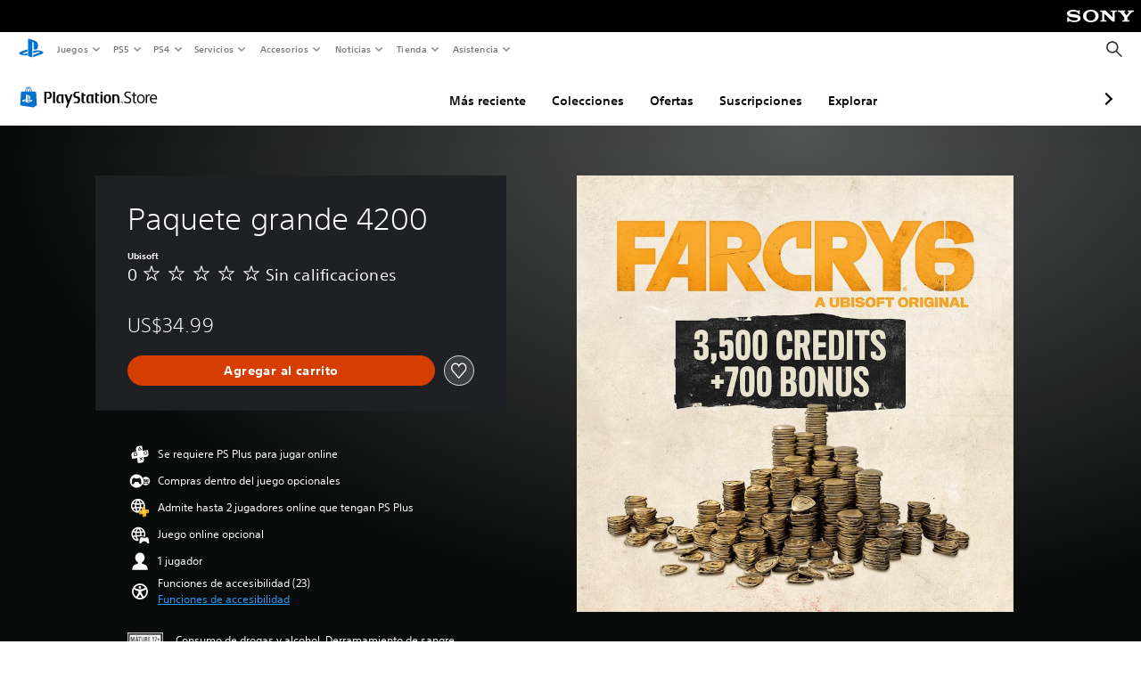

--- FILE ---
content_type: text/css
request_url: https://store.playstation.com/_next/static/css/d53c2f74c839deb5e101.css
body_size: 2728
content:
.ems-sdk-grid-sort-filter-badge{z-index:11}.ems-sdk-grid-sort-filter-badge-desktop{height:14px;width:14px;line-height:14px}@media(min-width:1366px){.ems-sdk-grid-sort-filter-badge-desktop{height:16px;width:16px;line-height:16px}}@media(min-width:1920px){.ems-sdk-grid-sort-filter-badge-desktop{height:20px;width:20px;line-height:20px}}.ems-sdk-grid-sort-filter-badge-desktop--on{background-color:#fff;color:#000}.ems-sdk-grid-sort-filter-badge-desktop--off{background-color:#0068bd;color:#fff}.ems-sdk-grid-sort-filter-badge-tablet{--psw-c-t-primary:#fff;background-color:#0068bd;color:#fff;fill:#fff;color:var(--psw-c-t-primary);fill:var(--psw-c-t-primary);height:20px;width:20px;line-height:20px}@media(min-width:1366px){.ems-sdk-grid-sort-filter-badge-tablet{height:24px;width:24px;line-height:24px}}@media(min-width:1920px){.ems-sdk-grid-sort-filter-badge-tablet{height:30px;width:30px;line-height:30px}}@media(min-width:768px){.ems-sdk-grid-sort-filter-tablet-margin{margin-top:6px!important}}@media(min-width:768px)and (max-width:1023px){.ems-sdk-grid-pagination-open{width:-moz-calc(50vw - 49px)!important;width:calc(50vw - 49px)!important;min-width:-moz-calc(50vw - 49px)!important;min-width:calc(50vw - 49px)!important}}.ems-sdk-grid-sort-filter-section-desktop{-webkit-order:1;-moz-box-ordinal-group:2;order:1}.ems-sdk-active-filters-metadata{-webkit-align-items:center;-moz-box-align:center;align-items:center;display:-webkit-flex;display:-moz-box;display:flex;-webkit-justify-content:flex-start;-moz-box-pack:start;justify-content:flex-start;min-width:0}@media(max-width:767px){.ems-sdk-active-filters-metadata{-webkit-align-items:flex-start;-moz-box-align:start;align-items:flex-start;-webkit-flex-direction:column;-moz-box-orient:vertical;-moz-box-direction:normal;flex-direction:column}}@media print,screen and (min-width:48em){.ems-sdk-sort-filter{position:relative}}@media print,screen and (max-width:47.99875em){.ems-sdk-sort-filter__fixed-body{position:fixed}}.ems-sdk-sort-filter__button{padding-bottom:4.5625rem;padding-top:.3125rem}@media print,screen and (min-width:85.375em){.ems-sdk-sort-filter__button{padding-bottom:1.0625rem;padding-top:4.5rem}}@media screen and (min-width:120em){.ems-sdk-sort-filter__button{padding-bottom:1.875rem;visibility:hidden}}.ems-sdk-sort-filter__drawer-mobile{display:-webkit-flex;display:-moz-box;display:flex;-webkit-flex-direction:column;-moz-box-orient:vertical;-moz-box-direction:normal;flex-direction:column}@media(min-width:1920px){.ems-sdk-sort-filter__drawer-mobile{margin-top:28px}}@media(min-width:1920px)and (min-width:1366px){.ems-sdk-sort-filter__drawer-mobile{margin-top:32px}}@media(min-width:1920px)and (min-width:1920px){.ems-sdk-sort-filter__drawer-mobile{margin-top:40px}}.ems-sdk-sort-filter__drawer-mobile-content{padding:0 .375rem}@media print,screen and (min-width:48em){.ems-sdk-sort-filter__drawer-mobile{background-color:#fff;height:88vh;overflow-x:hidden;overflow-y:scroll;padding-left:.625rem;scrollbar-width:none}.ems-sdk-sort-filter__drawer-mobile::-webkit-scrollbar{width:0}}@media print,screen and (max-width:47.99875em){.ems-sdk-sort-filter__drawer-mobile{-webkit-backdrop-filter:blur(5px);backdrop-filter:blur(5px);background-color:rgba(0,0,0,.3);height:100vh;left:0;position:fixed;top:0;width:100vw;z-index:10000}.ems-sdk-sort-filter__drawer-mobile-scroll-container{height:100%;overflow:scroll;padding-top:3.125rem;position:relative}.ems-sdk-sort-filter__drawer-mobile-content{background-image:-moz-radial-gradient(right 4.92rem top .6rem,circle,transparent 1.4rem,#fff 1.5rem);background-image:radial-gradient(circle at right 4.92rem top .6rem,transparent 1.4rem,#fff 1.5rem);border-radius:50px 50px 0 0;min-height:100%;padding-bottom:3.125rem}.ems-sdk-sort-filter__drawer-mobile-close-btn-bg{padding:0;position:absolute!important;right:3.75rem;top:2.5rem}.ems-sdk-sort-filter__drawer-mobile-sticky{border-color:rgba(0,0,0,.2);left:0;position:relative;z-index:11}.ems-sdk-sort-filter__drawer-mobile-footer button:not(:first-child){margin-top:10px}}@media print and (min-width:1366px),screen and (max-width:47.99875em)and (min-width:1366px){.ems-sdk-sort-filter__drawer-mobile-footer button:not(:first-child){margin-top:12px}}@media print and (min-width:1920px),screen and (max-width:47.99875em)and (min-width:1920px){.ems-sdk-sort-filter__drawer-mobile-footer button:not(:first-child){margin-top:16px}}.psw-root .ems-sdk-filters__applied-filters-badge{background-color:#0068bd;color:#fff;height:14px;width:14px;line-height:14px}@media(min-width:1366px){.psw-root .ems-sdk-filters__applied-filters-badge{height:16px;width:16px;line-height:16px}}@media(min-width:1920px){.psw-root .ems-sdk-filters__applied-filters-badge{height:20px;width:20px;line-height:20px}}.ems-sdk-filters-showcase-variant .ems-sdk-filters-showcase-variant-item{width:48%}.ems-sdk-filters-showcase-variant .ems-sdk-filters-showcase-variant-item .ems-sdk-filters-showcase-variant-button.checked{--psw-c-t-primary:#000;background-color:#d2d4d9;color:#000;fill:#000;color:var(--psw-c-t-primary);fill:var(--psw-c-t-primary);border-color:#d2d4d9}* .psw-interactive-root.psw-is-hovered .ems-sdk-filters-showcase-variant .ems-sdk-filters-showcase-variant-item .ems-sdk-filters-showcase-variant-button.checked,* .psw-interactive-root:hover .ems-sdk-filters-showcase-variant .ems-sdk-filters-showcase-variant-item .ems-sdk-filters-showcase-variant-button.checked,.ems-sdk-filters-showcase-variant .ems-sdk-filters-showcase-variant-item .ems-sdk-filters-showcase-variant-button.checked.psw-is-hovered,.ems-sdk-filters-showcase-variant .ems-sdk-filters-showcase-variant-item .ems-sdk-filters-showcase-variant-button.checked:hover{--psw-c-t-primary:#000;background-color:#b6bac2;color:#000;fill:#000;color:var(--psw-c-t-primary);fill:var(--psw-c-t-primary)}.ems-sdk-filters-showcase-variant .ems-sdk-filters-showcase-variant-item .ems-sdk-filters-showcase-variant-button.checked.psw-is-focused,.ems-sdk-filters-showcase-variant .ems-sdk-filters-showcase-variant-item .ems-sdk-filters-showcase-variant-button.checked:focus,.psw-is-focused .ems-sdk-filters-showcase-variant .ems-sdk-filters-showcase-variant-item .ems-sdk-filters-showcase-variant-button.checked,:focus .ems-sdk-filters-showcase-variant .ems-sdk-filters-showcase-variant-item .ems-sdk-filters-showcase-variant-button.checked{--psw-c-t-primary:#000;background-color:#b6bac2;color:#000;fill:#000;color:var(--psw-c-t-primary);fill:var(--psw-c-t-primary)}.ems-sdk-filters-showcase-variant .ems-sdk-filters-showcase-variant-item .ems-sdk-filters-showcase-variant-button.checked.psw-is-pressed,.ems-sdk-filters-showcase-variant .ems-sdk-filters-showcase-variant-item .ems-sdk-filters-showcase-variant-button.checked:active{--psw-c-t-primary:#000;background-color:#a9acb6;color:#000;fill:#000;color:var(--psw-c-t-primary);fill:var(--psw-c-t-primary)}.ems-sdk-filters-showcase-variant .ems-sdk-filters-showcase-variant-item .ems-sdk-filters-showcase-variant-button.checked.psw-is-disabled,.ems-sdk-filters-showcase-variant .ems-sdk-filters-showcase-variant-item .ems-sdk-filters-showcase-variant-button.checked:disabled,.psw-is-disabled .ems-sdk-filters-showcase-variant .ems-sdk-filters-showcase-variant-item .ems-sdk-filters-showcase-variant-button.checked,:disabled .ems-sdk-filters-showcase-variant .ems-sdk-filters-showcase-variant-item .ems-sdk-filters-showcase-variant-button.checked{background-color:#d2d4d9;color:#d2d4d9;fill:#d2d4d9}* .psw-interactive-root.psw-is-hovered .ems-sdk-filters-showcase-variant .ems-sdk-filters-showcase-variant-item .ems-sdk-filters-showcase-variant-button.checked,* .psw-interactive-root:hover .ems-sdk-filters-showcase-variant .ems-sdk-filters-showcase-variant-item .ems-sdk-filters-showcase-variant-button.checked,.ems-sdk-filters-showcase-variant .ems-sdk-filters-showcase-variant-item .ems-sdk-filters-showcase-variant-button.checked.psw-is-hovered,.ems-sdk-filters-showcase-variant .ems-sdk-filters-showcase-variant-item .ems-sdk-filters-showcase-variant-button.checked:hover{border-color:#b6bac2}.ems-sdk-filters-showcase-variant .ems-sdk-filters-showcase-variant-item .ems-sdk-filters-showcase-variant-button.checked.psw-is-focused,.ems-sdk-filters-showcase-variant .ems-sdk-filters-showcase-variant-item .ems-sdk-filters-showcase-variant-button.checked:focus,.psw-is-focused .ems-sdk-filters-showcase-variant .ems-sdk-filters-showcase-variant-item .ems-sdk-filters-showcase-variant-button.checked,:focus .ems-sdk-filters-showcase-variant .ems-sdk-filters-showcase-variant-item .ems-sdk-filters-showcase-variant-button.checked{border-color:#b6bac2}.ems-sdk-filters-showcase-variant .ems-sdk-filters-showcase-variant-item .ems-sdk-filters-showcase-variant-button.checked.psw-is-pressed,.ems-sdk-filters-showcase-variant .ems-sdk-filters-showcase-variant-item .ems-sdk-filters-showcase-variant-button.checked:active{border-color:#a9acb6}.ems-sdk-filters-showcase-variant .ems-sdk-filters-showcase-variant-item .ems-sdk-filters-showcase-variant-button.checked.psw-is-disabled,.ems-sdk-filters-showcase-variant .ems-sdk-filters-showcase-variant-item .ems-sdk-filters-showcase-variant-button.checked:disabled,.psw-is-disabled .ems-sdk-filters-showcase-variant .ems-sdk-filters-showcase-variant-item .ems-sdk-filters-showcase-variant-button.checked,:disabled .ems-sdk-filters-showcase-variant .ems-sdk-filters-showcase-variant-item .ems-sdk-filters-showcase-variant-button.checked{border-color:#d2d4d9}.ems-sdk-filters-showcase-variant .ems-sdk-filters-showcase-variant-item .ems-sdk-filters-showcase-variant-button.unchecked{--psw-c-t-primary:#000;background-color:#fff;color:#000;fill:#000;color:var(--psw-c-t-primary);fill:var(--psw-c-t-primary);border-color:rgba(0,0,0,.2)}* .psw-interactive-root.psw-is-hovered .ems-sdk-filters-showcase-variant .ems-sdk-filters-showcase-variant-item .ems-sdk-filters-showcase-variant-button.unchecked,* .psw-interactive-root:hover .ems-sdk-filters-showcase-variant .ems-sdk-filters-showcase-variant-item .ems-sdk-filters-showcase-variant-button.unchecked,.ems-sdk-filters-showcase-variant .ems-sdk-filters-showcase-variant-item .ems-sdk-filters-showcase-variant-button.unchecked.psw-is-hovered,.ems-sdk-filters-showcase-variant .ems-sdk-filters-showcase-variant-item .ems-sdk-filters-showcase-variant-button.unchecked:hover{--psw-c-t-primary:#000;background-color:#f2f2f2;color:#000;fill:#000;color:var(--psw-c-t-primary);fill:var(--psw-c-t-primary)}.ems-sdk-filters-showcase-variant .ems-sdk-filters-showcase-variant-item .ems-sdk-filters-showcase-variant-button.unchecked.psw-is-focused,.ems-sdk-filters-showcase-variant .ems-sdk-filters-showcase-variant-item .ems-sdk-filters-showcase-variant-button.unchecked:focus,.psw-is-focused .ems-sdk-filters-showcase-variant .ems-sdk-filters-showcase-variant-item .ems-sdk-filters-showcase-variant-button.unchecked,:focus .ems-sdk-filters-showcase-variant .ems-sdk-filters-showcase-variant-item .ems-sdk-filters-showcase-variant-button.unchecked{--psw-c-t-primary:#000;background-color:#f2f2f2;color:#000;fill:#000;color:var(--psw-c-t-primary);fill:var(--psw-c-t-primary)}.ems-sdk-filters-showcase-variant .ems-sdk-filters-showcase-variant-item .ems-sdk-filters-showcase-variant-button.unchecked.psw-is-pressed,.ems-sdk-filters-showcase-variant .ems-sdk-filters-showcase-variant-item .ems-sdk-filters-showcase-variant-button.unchecked:active{--psw-c-t-primary:#000;background-color:#e6e6e6;color:#000;fill:#000;color:var(--psw-c-t-primary);fill:var(--psw-c-t-primary)}.ems-sdk-filters-showcase-variant .ems-sdk-filters-showcase-variant-item .ems-sdk-filters-showcase-variant-button.unchecked.psw-is-disabled,.ems-sdk-filters-showcase-variant .ems-sdk-filters-showcase-variant-item .ems-sdk-filters-showcase-variant-button.unchecked:disabled,.psw-is-disabled .ems-sdk-filters-showcase-variant .ems-sdk-filters-showcase-variant-item .ems-sdk-filters-showcase-variant-button.unchecked,:disabled .ems-sdk-filters-showcase-variant .ems-sdk-filters-showcase-variant-item .ems-sdk-filters-showcase-variant-button.unchecked{background-color:#fff;color:#d2d4d9;fill:#d2d4d9}.ems-sdk-filters-text-variant{display:-webkit-flex;display:-moz-box;display:flex;-webkit-justify-content:flex-start;-moz-box-pack:start;justify-content:flex-start}.ems-sdk-filters-text-variant .ems-sdk-filters-text-variant-button.checked{--psw-c-t-primary:#000;background-color:#d2d4d9;color:#000;fill:#000;color:var(--psw-c-t-primary);fill:var(--psw-c-t-primary);border-color:#d2d4d9}* .psw-interactive-root.psw-is-hovered .ems-sdk-filters-text-variant .ems-sdk-filters-text-variant-button.checked,* .psw-interactive-root:hover .ems-sdk-filters-text-variant .ems-sdk-filters-text-variant-button.checked,.ems-sdk-filters-text-variant .ems-sdk-filters-text-variant-button.checked.psw-is-hovered,.ems-sdk-filters-text-variant .ems-sdk-filters-text-variant-button.checked:hover{--psw-c-t-primary:#000;background-color:#b6bac2;color:#000;fill:#000;color:var(--psw-c-t-primary);fill:var(--psw-c-t-primary)}.ems-sdk-filters-text-variant .ems-sdk-filters-text-variant-button.checked.psw-is-focused,.ems-sdk-filters-text-variant .ems-sdk-filters-text-variant-button.checked:focus,.psw-is-focused .ems-sdk-filters-text-variant .ems-sdk-filters-text-variant-button.checked,:focus .ems-sdk-filters-text-variant .ems-sdk-filters-text-variant-button.checked{--psw-c-t-primary:#000;background-color:#b6bac2;color:#000;fill:#000;color:var(--psw-c-t-primary);fill:var(--psw-c-t-primary)}.ems-sdk-filters-text-variant .ems-sdk-filters-text-variant-button.checked.psw-is-pressed,.ems-sdk-filters-text-variant .ems-sdk-filters-text-variant-button.checked:active{--psw-c-t-primary:#000;background-color:#a9acb6;color:#000;fill:#000;color:var(--psw-c-t-primary);fill:var(--psw-c-t-primary)}.ems-sdk-filters-text-variant .ems-sdk-filters-text-variant-button.checked.psw-is-disabled,.ems-sdk-filters-text-variant .ems-sdk-filters-text-variant-button.checked:disabled,.psw-is-disabled .ems-sdk-filters-text-variant .ems-sdk-filters-text-variant-button.checked,:disabled .ems-sdk-filters-text-variant .ems-sdk-filters-text-variant-button.checked{background-color:#d2d4d9;color:#d2d4d9;fill:#d2d4d9}* .psw-interactive-root.psw-is-hovered .ems-sdk-filters-text-variant .ems-sdk-filters-text-variant-button.checked,* .psw-interactive-root:hover .ems-sdk-filters-text-variant .ems-sdk-filters-text-variant-button.checked,.ems-sdk-filters-text-variant .ems-sdk-filters-text-variant-button.checked.psw-is-hovered,.ems-sdk-filters-text-variant .ems-sdk-filters-text-variant-button.checked:hover{border-color:#b6bac2}.ems-sdk-filters-text-variant .ems-sdk-filters-text-variant-button.checked.psw-is-focused,.ems-sdk-filters-text-variant .ems-sdk-filters-text-variant-button.checked:focus,.psw-is-focused .ems-sdk-filters-text-variant .ems-sdk-filters-text-variant-button.checked,:focus .ems-sdk-filters-text-variant .ems-sdk-filters-text-variant-button.checked{border-color:#b6bac2}.ems-sdk-filters-text-variant .ems-sdk-filters-text-variant-button.checked.psw-is-pressed,.ems-sdk-filters-text-variant .ems-sdk-filters-text-variant-button.checked:active{border-color:#a9acb6}.ems-sdk-filters-text-variant .ems-sdk-filters-text-variant-button.checked.psw-is-disabled,.ems-sdk-filters-text-variant .ems-sdk-filters-text-variant-button.checked:disabled,.psw-is-disabled .ems-sdk-filters-text-variant .ems-sdk-filters-text-variant-button.checked,:disabled .ems-sdk-filters-text-variant .ems-sdk-filters-text-variant-button.checked{border-color:#d2d4d9}.ems-sdk-filters-text-variant .ems-sdk-filters-text-variant-button.unchecked{--psw-c-t-primary:#000;background-color:#fff;color:#000;fill:#000;color:var(--psw-c-t-primary);fill:var(--psw-c-t-primary);border-color:rgba(0,0,0,.2)}* .psw-interactive-root.psw-is-hovered .ems-sdk-filters-text-variant .ems-sdk-filters-text-variant-button.unchecked,* .psw-interactive-root:hover .ems-sdk-filters-text-variant .ems-sdk-filters-text-variant-button.unchecked,.ems-sdk-filters-text-variant .ems-sdk-filters-text-variant-button.unchecked.psw-is-hovered,.ems-sdk-filters-text-variant .ems-sdk-filters-text-variant-button.unchecked:hover{--psw-c-t-primary:#000;background-color:#f2f2f2;color:#000;fill:#000;color:var(--psw-c-t-primary);fill:var(--psw-c-t-primary)}.ems-sdk-filters-text-variant .ems-sdk-filters-text-variant-button.unchecked.psw-is-focused,.ems-sdk-filters-text-variant .ems-sdk-filters-text-variant-button.unchecked:focus,.psw-is-focused .ems-sdk-filters-text-variant .ems-sdk-filters-text-variant-button.unchecked,:focus .ems-sdk-filters-text-variant .ems-sdk-filters-text-variant-button.unchecked{--psw-c-t-primary:#000;background-color:#f2f2f2;color:#000;fill:#000;color:var(--psw-c-t-primary);fill:var(--psw-c-t-primary)}.ems-sdk-filters-text-variant .ems-sdk-filters-text-variant-button.unchecked.psw-is-pressed,.ems-sdk-filters-text-variant .ems-sdk-filters-text-variant-button.unchecked:active{--psw-c-t-primary:#000;background-color:#e6e6e6;color:#000;fill:#000;color:var(--psw-c-t-primary);fill:var(--psw-c-t-primary)}.ems-sdk-filters-text-variant .ems-sdk-filters-text-variant-button.unchecked.psw-is-disabled,.ems-sdk-filters-text-variant .ems-sdk-filters-text-variant-button.unchecked:disabled,.psw-is-disabled .ems-sdk-filters-text-variant .ems-sdk-filters-text-variant-button.unchecked,:disabled .ems-sdk-filters-text-variant .ems-sdk-filters-text-variant-button.unchecked{background-color:#fff;color:#d2d4d9;fill:#d2d4d9}.ems-sdk-upsell-banner{width:100%}.ems-sdk-upsell-header{padding:0 1rem;width:100%}.ems-sdk-upsell-header__service{-webkit-align-items:center;-moz-box-align:center;align-items:center;display:-webkit-flex;display:-moz-box;display:flex}.ems-sdk-upsell-header__body-text{color:#606060}.psw-root .psw-grid-x.ems-sdk-upsell-image-carousel__list{list-style:none;margin:0;padding:0}.psw-root .psw-grid-x.ems-sdk-upsell-image-carousel__list.paginating{transition:-webkit-transform .5s;-moz-transition:transform .5s,-moz-transform .5s;transition:transform .5s;transition:transform .5s,-webkit-transform .5s,-moz-transform .5s}@media only screen and (max-height:1080px){.psw-root .psw-grid-x.ems-sdk-upsell-image-carousel__list{-webkit-flex-wrap:nowrap;flex-wrap:nowrap}}.ems-sdk-upsell-image-carousel{display:-webkit-flex;display:-moz-box;display:flex;-webkit-flex-direction:column;-moz-box-orient:vertical;-moz-box-direction:normal;flex-direction:column;-webkit-justify-content:center;-moz-box-pack:center;justify-content:center;position:relative;width:100%}.ems-sdk-upsell-image-carousel__header,.ems-sdk-upsell-image-carousel__terms-text{text-align:left;width:100%}.ems-sdk-upsell-image-carousel__list-container{overflow:hidden;position:relative;width:100%}.ems-sdk-upsell-image-carousel__list{list-style:none;margin:0;padding:0}@media only screen and (max-height:1080px){.ems-sdk-upsell-image-carousel__list{-webkit-flex-wrap:nowrap;flex-wrap:nowrap}}.ems-sdk-upsell-image-carousel__list-item{padding-top:50%;position:relative}.ems-sdk-upsell-image-carousel__page-button-container{height:4rem;position:absolute;width:3.75rem;z-index:1}.ems-sdk-upsell-image-carousel__page-button-container--prev{left:-1.5625rem}.ems-sdk-upsell-image-carousel__page-button-container--prev .psw-icon{margin-right:-1.5625rem}.ems-sdk-upsell-image-carousel__page-button-container--next{right:-1.5625rem}.ems-sdk-upsell-image-carousel__page-button-container--next .psw-icon{margin-left:-1.25rem}@media only screen and (min-height:1081px){.ems-sdk-upsell-image-carousel__page-button-container{display:none}}.ems-sdk-upsell-image-carousel__page-button,.ems-sdk-upsell-image-carousel__rtl-button{-webkit-align-items:center;-moz-box-align:center;align-items:center;border-radius:4.0625rem;height:100%;-webkit-justify-content:center;-moz-box-pack:center;justify-content:center;width:100%}.ems-sdk-upsell-image-carousel__page-button:disabled,.ems-sdk-upsell-image-carousel__rtl-button:disabled{visibility:hidden}.ems-sdk-upsell-image-carousel__image-container{bottom:0;left:0;margin:1rem;position:absolute;right:0;top:0}.ems-sdk-upsell-image-carousel__image-button{background-color:#f5f5f5;border-radius:1rem;box-shadow:0 0 .5rem 0 rgba(0,0,0,.2);height:100%;position:relative;width:100%}.ems-sdk-upsell-image-carousel__image{-webkit-align-items:flex-start;-moz-box-align:start;align-items:flex-start;border-radius:1rem;bottom:0;display:-webkit-flex;display:-moz-box;display:flex;-webkit-flex-direction:column;-moz-box-orient:vertical;-moz-box-direction:normal;flex-direction:column;left:0;overflow:hidden;padding:1rem;position:absolute;right:0;top:0}.ems-sdk-upsell-image-carousel__image--selected{box-shadow:0 0 0 .25rem #0072ce}[dir=rtl] .ems-sdk-upsell-image-carousel__page-button{display:none}[dir=ltr] .ems-sdk-upsell-image-carousel__rtl-button{display:none}.ems-sdk-upsell-strand{display:-webkit-flex;display:-moz-box;display:flex;-webkit-flex-direction:column;-moz-box-orient:vertical;-moz-box-direction:normal;flex-direction:column;-webkit-justify-content:center;-moz-box-pack:center;justify-content:center;position:relative;width:100%}.ems-sdk-upsell-strand__list-container{overflow:hidden;position:relative;width:100%}.ems-sdk-upsell-strand__list{-webkit-flex-wrap:nowrap;flex-wrap:nowrap;list-style:none;margin:0;padding:0}.ems-sdk-upsell-strand__list-item{padding-top:50%;position:relative}.ems-sdk-upsell-strand__page-button-container{height:4rem;position:absolute;width:1.5rem;z-index:1}.ems-sdk-upsell-strand__page-button-container--prev{left:0}.ems-sdk-upsell-strand__page-button-container--next{right:0}.ems-sdk-upsell-strand__page-button{-webkit-align-items:center;-moz-box-align:center;align-items:center;height:100%;-webkit-justify-content:center;-moz-box-pack:center;justify-content:center;width:100%}.ems-sdk-upsell-strand__page-button:disabled{visibility:hidden}.ems-sdk-upsell-strand__product-container{bottom:0;left:0;margin:1rem;position:absolute;right:0;top:0}.ems-sdk-upsell-strand__product-button{background-color:#f5f5f5;border-radius:1rem;box-shadow:0 0 .5rem 0 rgba(0,0,0,.2);height:100%;position:relative;width:100%}.ems-sdk-upsell-strand__product{-webkit-align-items:flex-start;-moz-box-align:start;align-items:flex-start;border-radius:1rem;bottom:0;display:-webkit-flex;display:-moz-box;display:flex;-webkit-flex-direction:column;-moz-box-orient:vertical;-moz-box-direction:normal;flex-direction:column;left:0;overflow:hidden;padding:1rem;position:absolute;right:0;top:0}.ems-sdk-upsell-strand__product--selected{box-shadow:0 0 0 .25rem #0072ce}.ems-sdk-upsell-strand__price{color:#0072ce;font-weight:300}.ems-sdk-upsell-strand__title--number{font-weight:700}.ems-sdk-upsell-strand__billing,.ems-sdk-upsell-strand__title--unit{color:#606060}.ems-sdk-upsell-facets{padding:0 1rem;width:100%}.ems-sdk-upsell-facets__row{-webkit-align-items:center;-moz-box-align:center;align-items:center;display:-webkit-flex;display:-moz-box;display:flex}.ems-sdk-collection-list-item-no-link.psw-is-disabled,.ems-sdk-collection-list-item-no-link:disabled,.psw-is-disabled .ems-sdk-collection-list-item-no-link,:disabled .ems-sdk-collection-list-item-no-link{opacity:1!important}.ems-sdk-collection-list-item-no-link.psw-is-pressed,.ems-sdk-collection-list-item-no-link:active{-webkit-filter:brightness(90%)!important;filter:brightness(90%)!important}@-webkit-keyframes loading-shimmer{0%{background-position:0 0}to{background-position:0 100%}}@-moz-keyframes loading-shimmer{0%{background-position:0 0}to{background-position:0 100%}}@keyframes loading-shimmer{0%{background-position:0 0}to{background-position:0 100%}}#_evidon_banner{z-index:9999!important}#_evidon_banner .evidon-banner-message a{color:#fff}#_evidon_banner .evidon-banner-acceptbutton{background:#eee}#_evidon_banner .evidon-banner-acceptbutton:hover{box-shadow:0 0 0 2px #eee}#_evidon_banner .evidon-banner-declinebutton:hover{box-shadow:0 0 0 2px #363636}#_evidon_banner #_evh-ric-c:hover{border:none!important}#_evidon_banner div:last-child{display:none}html{min-height:100%;position:relative}h1:focus{outline:none}body{font-size:16px;margin:0}#main>div:not(.pdp-main){margin-top:1rem}@media print,screen and (min-width:48em){#main>div:not(.pdp-main){margin-top:1.25rem}}@media print,screen and (min-width:85.375em){#main>div:not(.pdp-main){margin-top:1.5rem}}@media screen and (min-width:120em){#main>div:not(.pdp-main){margin-top:2rem}}.psw-root a:focus:not(:focus-visible){box-shadow:none;outline:none}.ems-sdk-view-collection>section:not(:first-child){margin-top:3rem}@media print,screen and (min-width:48em){.ems-sdk-view-collection>section:not(:first-child){margin-top:4rem}}@media print,screen and (min-width:85.375em){.ems-sdk-view-collection>section:not(:first-child){margin-top:6rem}}@media screen and (min-width:120em){.ems-sdk-view-collection>section:not(:first-child){margin-top:6.75rem}}.ems-sdk-view-collection>section:last-child{padding-bottom:3rem}@media print,screen and (min-width:48em){.ems-sdk-view-collection>section:last-child{padding-bottom:4rem}}@media print,screen and (min-width:85.375em){.ems-sdk-view-collection>section:last-child{padding-bottom:6rem}}@media screen and (min-width:120em){.ems-sdk-view-collection>section:last-child{padding-bottom:6.75rem}}p{margin:0}button{background:none;min-width:0;width:auto}.tertiary-logo a{-webkit-align-items:center;-moz-box-align:center;align-items:center;display:-webkit-flex;display:-moz-box;display:flex;z-index:1}.tertiary-logo a .ps-store-text{height:1.1875rem;margin-right:1rem;width:7.6875rem}@media print,screen and (min-width:48em){.tertiary-logo a .ps-store-text{height:1.3125rem;width:9.3125rem}}#jetstream-tertiary-nav *{-moz-box-sizing:content-box;box-sizing:content-box;font:inherit}@media(min-width:768px){#jetstream-tertiary-nav .tertiary-container-inner .tertiary-carousels .carousel-tertiary-tabs{padding-top:.5rem}}@media(max-width:767px){#jetstream-tertiary-nav .tertiary-container-inner .tertiary-carousels .carousel-tertiary-tabs li.tertiary-tab:first-child a{margin-left:-.25rem}#jetstream-tertiary-nav .tertiary-container-inner .tertiary-carousels .carousel-tertiary-tabs li.tertiary-tab:first-child a.tertiary-tab__link--active{margin-left:.5rem}}.web-store__page-load{height:75vh;overflow:hidden}[data-js-focus-visible] .results-status:focus:not([data-focus-visible-added]){outline:none}

--- FILE ---
content_type: application/javascript
request_url: https://web-commerce-anywhere.playstation.com/UeJjVi/Q5Mwk/-y767/IA/YbSacD8bk7SNpJYr/Bj4tAQ/RS/dsXlJSQjM
body_size: 183841
content:
(function(){if(typeof Array.prototype.entries!=='function'){Object.defineProperty(Array.prototype,'entries',{value:function(){var index=0;const array=this;return {next:function(){if(index<array.length){return {value:[index,array[index++]],done:false};}else{return {done:true};}},[Symbol.iterator]:function(){return this;}};},writable:true,configurable:true});}}());(function(){XG();WTV();xTV();var JR=function(gR,NL){return gR>>>NL;};var sF=function(){PL=["\x6c\x65\x6e\x67\x74\x68","\x41\x72\x72\x61\x79","\x63\x6f\x6e\x73\x74\x72\x75\x63\x74\x6f\x72","\x6e\x75\x6d\x62\x65\x72"];};var cl=function(R1){if(R1===undefined||R1==null){return 0;}var HD=R1["replace"](/[\w\s]/gi,'');return HD["length"];};var CR=function Xl(wS,QY){var tR=Xl;do{switch(wS){case f5:{M4=DC*fv-EF-G1;FY=fv*DC-zc+cA*EF;IX=DC*mA*NA-cS*x4;wS=Em;MR=NA*fv+G1+lF+mA;Dh=DC*G1*NA*mA+lF;BX=cA*fv+zc-mA;I1=lF*fv*EF-cA*NA;KC=mA*lF+zc+cA*fv;}break;case EG:{Db=mA*EF*mD*lF-x4;GX=cS*fv*lF+NA-mA;qh=cA*NA*G1+zc*lF;TL=fv*lF-x4+G1+zc;Pc=DC+mA-EF+fv*x4;fA=DC+zc+cA+fv*mD;wS=sK;GD=x4*zc*lF*mD-cS;}break;case WQ:{ll=DC+fv+zc;wS=UW;X8=fv+NA+DC*x4;gc=mD*zc+G1*cA-NA;Nc=mD+NA+DC*fv+lF;qR=fv*NA-zc+G1+lF;H8=cA*zc-lF+fv-mD;t4=DC*fv-EF+cA-mA;MY=mD+EF*DC*G1;}break;case Oj:{qS=NA*fv+x4-mD+zc;hS=G1*zc*NA+DC-EF;H1=mA*cA*EF+G1*fv;HF=EF*fv-cA*mD;TS=mA*fv*lF+cS*DC;SF=EF+mA+fv*cA-mD;wS=B5;}break;case Rg:{Sl=mD-cA+fv*NA-lF;xv=cS+zc+DC*fv;C8=cA+NA*DC*mA-lF;QS=mA*fv-DC+mD+cA;KX=G1+zc*mA-mD+fv;nY=x4*fv+EF*cA+mD;wS=cg;}break;case fW:{LY=fv+NA*mA*DC+x4;J8=cA-x4*NA+EF*fv;f1=G1*EF*zc-mD-cS;WA=G1*cS*DC*lF*EF;Vc=fv*cA+zc-NA*EF;CL=x4*fv+NA*cA-G1;wS+=tH;}break;case vB:{h8=fv*cA+EF+zc-x4;MA=lF+NA+mD*EF*mA;CX=G1-DC-zc+fv*x4;sh=NA*fv-cS*cA-mD;hA=cA*mD*EF-G1+zc;Zh=cA+fv*EF-zc+x4;n4=NA*fv-cS*DC*EF;gY=G1+NA+fv*mD+DC;wS-=HQ;}break;case KK:{if(qL(mv,UB)){do{var A8=mX(Tc(xF(mv,wh),mh[Tc(mh.length,lF)]),DS.length);var fh=JB(xY,mv);var Zb=JB(DS,A8);vA+=Xl(Sr,[tD(VD(RX(fh),RX(Zb)),VD(fh,Zb))]);mv--;}while(qL(mv,UB));}wS-=SO;}break;case dr:{x4=cS+mD-G1;DC=cS*lF*mD-x4;NA=G1*cS*lF;wS-=qg;cA=DC-NA+mD*cS-x4;mA=mD*x4-G1-cS-NA;}break;case Fg:{KD=fv+cS*zc-x4-cA;wS=L;pD=DC+EF+x4*zc+NA;Y1=x4+cA*mD*NA-DC;Av=DC*zc-x4*cA;}break;case j9:{zF=fv+EF-cA+mA*zc;wS=mQ;jR=cA*fv-NA+mD*DC;gA=DC*fv+mA*EF-lF;cD=mA*fv+zc-cA+mD;pX=NA+cS-DC+mA*fv;Lv=lF+fv*mA-NA*cA;}break;case WK:{wS=V;Lb=r4-b4+ZX+PF-YD+nv;rc=mA+G1*fv+zc*x4;Ef=fv+cS*zc*G1;Iq=fv*mA-x4-DC*G1;sd=lF*cA+EF*G1*zc;Cw=mD+NA*fv-lF+cS;}break;case TV:{vP=fv*NA+DC-x4*cA;YP=zc+lF+fv*NA+cS;wS+=YW;cf=lF*cA*fv+mA*DC;V2=mA+fv*cA-zc*G1;jn=NA*cA*DC*G1-zc;k2=mA*EF-lF+fv*cA;WZ=mD+cS+DC*lF*fv;}break;case DH:{FU=NA*EF-x4+zc*mA;wS-=PW;lp=mA-mD-lF+NA*fv;dw=G1+cS+EF*cA*NA;P6=fv*x4+DC*mD-EF;lw=cS*fv*G1+cA;}break;case RW:{Zk=mD-DC+x4*G1*zc;c2=lF-DC+x4+NA*fv;cE=zc+EF*x4+lF-mD;kf=lF*zc+NA*mA;Y7=zc+NA+fv+cS*mD;wS+=MO;bP=G1*lF*mA*x4*cA;}break;case Q0:{qf=x4*NA*zc-G1-DC;wS=qG;Eq=cS*fv+cA+mD;SM=fv*cA+mA+cS-DC;YZ=zc*NA*x4-mA-EF;sn=fv-lF+cS*mA*cA;}break;case BW:{wS=sQ;return [[bx,Nq(mn),Md,Nq(O3)],[],[z2,Mp,Nq(Mp)],[],[nM,lF,Nq(lF),Nq(Q7)],[UB,Nq(O3),D3],[CZ,Nq(x4),Nq(hZ)]];}break;case TW:{j7=x4*DC+EF*zc+cS;wS-=RV;tq=EF*zc+fv+x4-G1;j3=EF+fv*cA+mA+G1;d7=fv*NA-cA-x4*mA;pn=cA-G1*DC+fv*x4;kd=DC*fv-G1*cS*NA;wZ=fv-cA+EF*zc+lF;XZ=x4*lF*fv+DC+mA;}break;case Pm:{pw=zc+lF+cS*EF*cA;Lp=G1-mA+x4*zc-mD;rd=NA-x4+DC*fv+lF;wS-=gr;SZ=NA+fv+cA*x4+mA;}break;case Fm:{return XU;}break;case YO:{Lf=lF+EF*DC*mA+G1;x7=mD*cA+G1*mA*zc;ZC=NA*fv+EF+x4+cA;Bt=G1+mD*zc+mA;wS+=HB;At=mA*fv-lF+NA*cA;r2=x4*lF+NA*mD*EF;}break;case xg:{S6=fv*mD-NA*x4+cA;sp=DC*NA*EF-fv+cA;Qd=fv*mD-NA-EF+G1;wS=fg;C7=cS*mA+NA*fv+G1;Bk=x4+EF*zc-cS*DC;Hf=G1*mA*NA*cA-cS;}break;case HV:{RE=lF*fv+zc-G1-mA;Fd=mA*NA+zc-cS+EF;w6=EF+cA*zc-x4-cS;Pw=x4-cS+NA+G1*fv;rp=fv-zc+EF*DC*mD;wS=xO;Of=G1-DC+EF*fv+lF;L2=cA-mA+EF*NA*mD;rn=fv*mA-EF*NA*lF;}break;case QI:{wS=Gj;z7=mD*fv+x4+DC-zc;hk=G1-lF+zc*NA+cS;nf=cA+cS*mA+fv*DC;g3=EF*cS*x4*NA;Ff=lF+NA-fv+mA*zc;}break;case Jz:{TU=fv*cA+mA+x4+zc;jM=x4*fv-lF-mD-NA;EU=fv-lF+DC*NA*cA;Qn=mA*lF*fv+zc-DC;wS-=mQ;hM=G1+zc+mA*fv+cS;}break;case Xm:{VE=fv*mA+DC-NA*cA;wS=YH;ZX=G1*fv+mD+mA;ZP=lF-mD-x4+zc*cS;KP=G1+mD*DC*cS+EF;}break;case qK:{rE=EF*fv-zc-mD;gq=mA*EF*x4+mD*G1;Jn=zc*DC*G1+x4*cS;wS-=VK;Vt=cA*fv+mA*mD-EF;Yt=EF+mA*fv-G1+cA;dq=mD*NA*cA*cS-fv;}break;case DV:{while(p7(l2,rw.length)){X7()[rw[l2]]=Nk(Tc(l2,x4))?function(){return B7.apply(this,[Zg,arguments]);}:function(){var JM=rw[l2];return function(OU,ld,bt,wE){var Gq=Hk(Nk(lF),ld,bt,Fk);X7()[JM]=function(){return Gq;};return Gq;};}();++l2;}wS-=F5;}break;case gm:{Ed=zc*EF-G1*lF-fv;z6=fv+mD*zc+NA-cA;St=NA*mD*EF-lF-DC;HE=x4*EF*mD+zc;wS+=HQ;Hx=mD-mA+cS*EF*cA;Nt=EF*cA*cS+lF-x4;}break;case Zm:{jq=G1-x4+cA*mA*mD;Ft=cA*EF*cS+zc-lF;wM=fv+zc+DC*G1*EF;v3=cS+mD*G1*fv-DC;wS=JK;}break;case Gj:{IP=mD+EF*mA-cA;T2=EF*fv+mD-x4*cS;r4=cS*NA+mA+fv+mD;gp=zc*DC-mD+NA*fv;YU=EF*x4-NA+mA*fv;rq=zc*lF*G1*DC+cA;wS=Xm;}break;case UG:{st=cS*mA*zc-x4*cA;df=mD*cS*EF*NA+mA;qU=cS*fv+NA-DC+cA;RU=DC-cS-zc+cA*fv;jp=mD-mA+G1+EF*fv;wS=WW;}break;case mr:{gU=lF-G1*cA+fv*NA;IE=fv*cS*G1-x4-mD;I3=mA*fv*lF-cS;Hd=mA+G1*x4+fv*cS;sP=zc*NA*G1-EF-mA;Zn=mD*zc*x4+mA+lF;wS=TO;V7=mD+fv*mA+NA;m3=fv*mD+cA+lF+G1;}break;case Yr:{cw=zc*NA-G1+mA+DC;Yf=cA+NA*fv+G1+mD;Qp=EF+cA*fv-G1-NA;Kd=x4*G1*zc-lF;Cd=NA+zc*DC+mA;fE=mD-zc+fv*EF+cA;Kt=cA*zc*G1+NA+mA;wS=Fz;jk=zc*mA+mD*NA*x4;}break;case Kj:{if(p7(lk,LZ[bw[UB]])){do{Dk()[LZ[lk]]=Nk(Tc(lk,Hq))?function(){Qt=[];Xl.call(this,EO,[LZ]);return '';}:function(){var JZ=LZ[lk];var Vk=Dk()[JZ];return function(zq,Un,dk,hf,dn){if(kZ(arguments.length,UB)){return Vk;}var U2=Xp(lK,[zq,PP,dk,bx,dn]);Dk()[JZ]=function(){return U2;};return U2;};}();++lk;}while(p7(lk,LZ[bw[UB]]));}wS=sQ;}break;case MW:{wS-=dQ;ZE=NA*mD*EF+DC*G1;Qw=x4-DC+fv*cA;sq=G1+cA*NA+DC*fv;M6=cA*zc-mA-x4+lF;OE=fv*mA+G1-DC*cA;Oq=mD*zc+cS*cA+fv;}break;case AB:{AE=x4+mA+zc+mD*fv;jt=lF*EF-x4+fv*DC;w2=NA*mD+fv;wS-=TK;kq=G1*fv+lF-EF-mD;zn=G1-EF+fv+zc;l3=cA+EF+DC*NA*mA;}break;case nr:{var XU=xF([],[]);var x6=mX(Tc(LE,mh[Tc(mh.length,lF)]),cA);var vt=NU[VM];for(var vU=UB;p7(vU,vt.length);vU++){var P2=JB(vt,vU);var DU=JB(Hk.kH,x6++);XU+=Xl(Sr,[tD(VD(RX(P2),RX(DU)),VD(P2,DU))]);}wS-=JQ;}break;case Dg:{wS=AQ;R2=zc*DC-cS-G1+cA;U7=zc*EF*cS-mD+NA;m2=mD-EF+zc*cA;UE=fv+mA*x4+G1;ZM=fv-NA+x4+cA+lF;}break;case Ar:{wS=sQ;mh.pop();}break;case jW:{gZ=mA*NA*cA+G1-zc;Ew=G1+x4*cS*zc-fv;Dx=cA*fv+EF+zc;wS-=LI;H3=mA*DC*EF-cA-zc;NZ=EF*fv-lF;Y3=zc*cS*DC-NA*cA;Cf=zc-x4-EF+cA*fv;}break;case rV:{Cp=x4+cS+mA*lF*fv;c7=mD+fv*G1+lF+mA;Rw=fv*G1+cA+mD+cS;E6=EF+fv*NA+zc*x4;wS-=IO;AZ=EF*fv-cS-mD-mA;}break;case tm:{wS+=B9;Z3=NA-G1+x4+mA;L7=DC*mD+x4-lF-NA;D3=mD*mA-EF-x4+cS;lE=cS*lF+mA*x4+DC;Sx=DC+NA+cA+cS*EF;B6=lF+G1-cS+cA+zc;Lk=x4*cA-cS*lF;Kq=NA+lF+EF*DC-zc;}break;case Y9:{qE=mA*cA*G1*cS+zc;Sn=EF*cA*x4+G1*fv;Bn=cA+DC*EF*x4+cS;wS=DH;Op=mA*EF*cA-DC+mD;qZ=zc*EF*G1-mD-fv;wk=cA*fv-zc+NA-mA;gd=cS-mD+mA*cA*EF;}break;case Iz:{O6=fv+EF*mA*NA;Vq=cS-G1+cA*fv-NA;wS=TG;ck=x4+zc*G1*cA-mA;mq=G1+fv*cS+EF+mA;pP=cS-G1+NA*fv-mA;}break;case qI:{Vf=zc*NA*x4+mD-DC;Ik=cS*EF*NA+G1;Xt=fv*lF*EF;Up=zc+fv*NA-G1*cA;wS=tQ;Gk=lF+cA*zc-fv;TP=zc*cA-NA-x4-cS;}break;case YH:{tZ=cS*mD+x4*cA*NA;V3=x4*lF*fv-mA*mD;rf=x4+lF+DC*mA*cA;f2=fv*x4+EF*cS-cA;fC=EF+DC*lF+zc+fv;XE=cS*zc*DC+x4*NA;Td=zc-x4+DC+mA*fv;wS=sG;}break;case fz:{kn=zc*cA-mA+G1*lF;U6=x4*EF-cA+fv*DC;gP=EF+DC+x4*mD+fv;TE=EF*fv-NA*mA;ff=zc*DC+EF+x4-G1;wS=YO;Wn=EF*fv+mD-mA*cS;r7=mD+EF*mA-lF+G1;}break;case IK:{n3=mA*zc*G1-cA*DC;NC=cA*zc+cS+x4*fv;wS+=TK;kk=mD+fv*mA-zc*NA;U3=mA*x4*lF*cA+mD;Fw=x4*EF+cS*zc*NA;}break;case qG:{wS+=zI;tM=EF*fv+mD-zc+lF;r3=zc*cS*DC;GP=EF*NA+mA*fv-lF;Dp=mD+fv+x4*DC*EF;}break;case MK:{PE=DC*fv-mD+mA+zc;cx=fv*x4+DC*zc;j6=lF*DC*cS*cA*mD;wS-=lB;Sw=DC*EF+fv+zc*mA;KU=fv*cA+EF+x4+zc;Af=x4*DC*EF+fv;}break;case B5:{zU=DC+lF+cA*fv+cS;hp=cS*NA*zc-G1*mD;An=G1-zc-cA+DC*fv;GU=cA+fv+EF*zc+cS;rt=EF*mD-lF+cA*zc;wS+=OB;Tk=cA+fv*mA-zc;x3=cS*cA*zc-fv-mA;S2=DC*x4+NA*zc*G1;}break;case QQ:{Jp=cS*fv+EF*NA;Ak=mA*zc-NA-EF+x4;wS=UQ;Ek=NA-mD+cS+zc*mA;bf=DC+mA+lF+G1*fv;}break;case KG:{vw=fv*mA+DC+x4-zc;Xf=DC*zc+G1*EF*cA;wS-=ZW;jx=DC*fv-G1+EF*cA;Mt=EF+zc+NA+fv*DC;}break;case qW:{wS=Wg;mU=fv*lF*EF-zc*cS;FE=cA*EF*x4-NA*cS;k3=DC*mD+zc*EF-mA;dU=cS*NA+fv*x4+DC;zE=lF*cA*DC*NA;wp=DC*cS*mD*EF-x4;Q3=lF*zc*EF*cS+cA;O2=x4*DC*NA*lF+fv;}break;case Pz:{dZ=DC*fv-x4-mA+NA;Ln=EF+lF+mA*cA*NA;BP=cA*fv+DC*mD+mA;Yx=EF+cA*zc+fv*x4;Jf=lF*EF+DC+fv*cA;pZ=cA-zc+fv*mA+cS;wS-=F5;W3=cA*fv+cS*EF*x4;bp=NA+mA*cA*G1*x4;}break;case cK:{t3=fv*G1*x4-zc+NA;Vn=fv*cA+mA*NA-EF;hE=x4-zc+mD+fv*EF;Wx=fv*NA+DC+mD*mA;wS=VO;}break;case NW:{fv=zc+mA*cA+x4-EF;f6=zc*EF-fv-G1+cS;b7=G1+cA+DC+x4*lF;nC=NA-EF+mA+cA+zc;zt=cA+x4+lF+G1;On=x4-NA+mD*cA+lF;Bx=G1+cS*NA-x4+EF;zM=cA*NA+EF*lF+mA;wS=bm;}break;case fK:{Ct=NA+cS*fv+mA+zc;zZ=mA*x4*EF-mD+zc;Lq=cA+cS+NA*EF*mA;wS=qK;Dq=lF+EF*fv-NA-DC;g6=x4+cS*NA+mA*fv;rk=fv*mA+DC+mD;}break;case Gg:{wS=tm;PP=cA+zc+NA;qq=NA*cS*x4-zc-cA;RM=mD*mA+EF+lF-G1;DZ=lF+NA+cA+mD*DC;}break;case TG:{pq=zc+cA*mA*NA+fv;Dt=mA*zc+cA+EF*DC;dC=mD*G1+fv*x4;wS-=Qm;A3=cS-x4+zc*DC*mD;}break;case CO:{wS-=XB;xt=DC*mA+mD*fv-NA;Xd=DC+G1+fv-mD+zc;Mk=NA+mA+cS*cA+fv;dE=mD*cS*lF+NA*zc;Lt=cS+mD+zc*cA-NA;JC=zc-cS+DC*NA*mD;}break;case UI:{bk=fv*cA-DC*cS;Tf=fv-NA-mA+DC*x4;wS-=Y5;Xk=EF+DC*x4*cS+NA;J3=mA-zc*cA+EF*fv;nt=x4*zc-NA*DC;}break;case Yj:{wS=zz;Jq=fv-DC+NA*zc+cS;l6=zc*mD*x4-fv*G1;E3=mA+mD*x4*zc;DM=x4*EF*DC+mD-lF;}break;case cV:{Z6=cA*fv+EF+x4*mD;vE=DC*NA*G1*lF*mA;tt=x4-zc+fv*cA*lF;qp=NA*mA+fv*x4+lF;vk=DC+mD+zc*EF;Ud=G1*zc+fv*cA*lF;M2=mA+x4*fv-DC-zc;wS+=qj;bd=G1*zc*EF+NA+cA;}break;case YW:{Wf=mA*fv-G1*cA*mD;Cn=fv*mD-G1*x4-zc;Aq=fv*x4-NA+G1-lF;H6=fv*G1+EF*zc+lF;A7=cS+cA*fv-mA;wS=TW;Kw=mA*fv-NA-x4*cA;}break;case Aj:{ME=fv*DC-mA*lF;wS=Pz;sw=NA-cS+mD*G1*fv;Rn=fv*mA-G1*mD*NA;BM=mA*fv+cA*NA;Mq=mD*fv-lF+cA*zc;}break;case TQ:{q7=fv*mA+G1+DC*cA;Zq=x4+cS+fv+EF*zc;wS=Cg;cp=G1-DC*cS+zc*EF;vM=fv*NA-cA*cS;Gf=fv*mD+DC*mA;K3=zc*mD*x4-cA+EF;QE=fv+mD*x4*zc+G1;}break;case BQ:{wS=Z0;IM=cS*fv+cA*mA-lF;E7=G1*x4+cA*fv+mA;fU=DC+mA+G1*fv;Pf=lF*cS+DC*fv;AU=EF*x4*mA+fv*G1;WP=G1*EF*cA*x4+zc;}break;case lB:{nZ=NA+DC*zc*G1+fv;Tp=fv-cS+zc*G1*DC;wS=Lm;xP=mD+G1*zc*cA+x4;fp=x4-cA+NA+fv*mA;q2=G1+NA*fv+EF+cA;X2=fv*NA+mD+EF*mA;Vp=G1*mA*EF*cS+zc;}break;case pz:{RP=zc*cS*G1-mD+NA;wS+=RV;Nf=x4*fv-NA*mA+cS;J2=EF*fv-cS-mA*cA;Mw=DC*fv-zc*G1-cS;R3=G1*fv-mD+EF-x4;UP=cS+cA+NA*fv-mD;Rp=zc-G1-cS+cA*fv;}break;case bm:{wS=NI;Pd=lF*G1*cS+cA*mD;Tx=zc+DC+mD+cA+G1;Z7=cA*DC*lF-mA+cS;wU=cS+DC+cA+NA+zc;b3=cA+NA*G1+mD*mA;Sf=mD+NA+x4+G1*cA;cq=x4+cS+EF-lF+NA;}break;case Bj:{Zt=fv+DC+cS-NA*lF;KE=mD+fv-cA+mA;wS=QQ;WU=cA+G1+lF+fv-x4;FM=mA+zc*G1+mD*cA;CU=zc*mD*cS*G1;Zw=x4*lF*EF*cA+DC;}break;case xm:{wS=Gz;Iw=fv*cA-NA*mD;Hw=DC*mA*EF+zc+cS;hU=cA*EF*x4+DC*G1;C3=zc*DC+G1+x4*mD;}break;case CQ:{F7=cS+fv*mD*lF+zc;pE=mD+cA*zc*G1-mA;GZ=G1+mA+DC*fv+zc;Hp=NA-zc*cA+DC*fv;X3=cS*zc+cA*fv+EF;tU=cS+cA*mA*DC;wS+=Fj;lU=fv*EF-mA-NA*x4;}break;case UQ:{Qk=EF+fv-mD+G1+lF;wS=n5;P3=EF*zc-cS-G1;jP=EF*zc-DC*lF-cS;CE=DC*fv-G1+EF;O7=EF*G1*x4*NA-DC;Gw=mA*cS+fv-DC-EF;}break;case xO:{sZ=mD-cA+fv*x4*lF;JP=DC-G1+NA*mA+zc;Qx=x4+NA+G1*fv;L3=G1-lF+cA*fv;Aw=EF+DC-mA+fv*cA;Pk=cA*fv-x4+cS*DC;K6=lF+mA*cS+NA+fv;wS=qI;Xx=NA+fv*EF-cA*x4;}break;case PV:{J7=fv*DC-G1*mD+cS;wS=Rz;N2=mA*cS+x4*fv;Bq=cA*x4+EF*mA*NA;I7=cS+fv*EF-cA*lF;Vd=G1*cA*mA*x4+fv;}break;case n9:{nk=mA+NA*mD*DC*cS;hd=EF+zc+DC*x4*mA;wS+=Y9;t6=fv*mA+EF+cA+NA;J6=fv*cA-NA+mD-EF;wn=fv*mA+cS-x4*G1;}break;case wg:{nn=DC*G1*cS*NA-mD;cM=NA*zc+cA*DC-x4;wS+=hg;Df=G1+cS*zc*EF-NA;EM=zc+EF*mA*x4*G1;}break;case Cg:{Kf=fv*cA+NA*mD+zc;cZ=EF+x4*NA*DC*mD;g2=cA*DC*EF+zc*x4;wS-=JV;nU=NA*mA+fv*cA-x4;}break;case NH:{wS-=Yj;rP=cS*fv-zc+lF;Ep=mD+cS*fv-zc-G1;mw=zc*cA+DC-lF;s6=cA*DC*NA-mA+mD;D6=mD+zc*EF-DC*mA;Ot=cA*fv+x4+NA*mD;}break;case gz:{N3=fv+mA+x4*EF*lF;jU=DC*fv+x4+G1+cA;c6=zc*mA+fv+cA;LP=fv*NA+EF+mA;wS=fz;RZ=mA*fv+x4+NA*cA;}break;case Xz:{wS=lI;W2=cS*zc+EF*DC-lF;Xq=mD*x4*zc*lF+DC;gE=fv*mA-mD*cA-EF;Zp=EF*zc-NA*G1-x4;sf=fv+G1*zc-mD+cA;WM=fv*lF+x4+G1*zc;sx=NA+mA*zc-EF+G1;}break;case Gz:{Wp=zc*cS-DC+mA*cA;xZ=fv+G1-NA+DC*EF;qP=EF*fv+lF-mA*cS;tk=cA*zc+x4+DC+cS;z3=fv*x4-mA+G1+zc;wS-=vO;Zf=x4*EF*G1-zc+fv;np=fv*NA+mA*mD-zc;}break;case R0:{wS-=D5;mP=cA+NA*fv+G1*EF;tw=DC+lF-mA+fv*x4;Pt=zc+cA+fv*lF*NA;cn=cA*fv-x4*mD*lF;}break;case vQ:{Jd=lF-mA*NA+zc*DC;zx=mA*EF*G1-cA+DC;Kk=fv+cA*NA-lF+zc;vZ=NA*fv-zc*mD;wS+=P0;Dn=lF*EF*NA*cA-G1;}break;case sG:{cU=DC*cA*EF+fv-NA;HM=fv*NA-cA*x4;wS=VI;SE=fv*x4*lF-cS+NA;Yk=mA*fv-cA*lF*x4;W7=mD*mA*x4+cS-G1;}break;case xz:{fZ=fv+EF*zc+cS+lF;wS+=PH;M3=fv*x4+cA*NA+G1;KM=mD+fv*DC-zc+EF;lM=EF+cS+NA+fv*mA;}break;case ZO:{JE=cA*zc-EF*mD;H7=fv*EF+mD-x4-NA;Ht=fv*x4-zc-G1-mD;YD=lF+DC+mD+fv*x4;MU=x4*cA*mA+fv+zc;xf=DC*fv-G1+zc-lF;Ww=DC+cA+cS+x4*zc;wS=n9;}break;case tG:{Qq=G1+mD+zc*x4*cS;F6=zc*cA*lF+cS-mD;kC=x4*fv-G1+cS-lF;wS=cV;cP=x4-G1-zc+fv*mA;EE=G1+cA*fv-cS;q3=NA*mD*zc-cS*cA;pk=fv*G1*cS+zc-mA;}break;case Ur:{rM=mD*cS*zc*lF-DC;N7=EF*zc+lF+x4-G1;Ip=mD*fv+lF+zc*cA;PZ=DC*fv-zc-EF-G1;wS=FH;xq=x4+cA*fv+lF-NA;VU=lF*fv*DC-G1+NA;}break;case UW:{EZ=fv-mA+zc+cS*DC;MC=EF*G1+zc*cA-lF;V6=DC-x4+G1*fv*cS;r6=lF*fv+mA+mD+zc;sM=lF*EF-zc+mA*fv;wS-=Hg;w7=EF+lF+mA*fv+DC;tE=EF+G1*x4*zc;}break;case pG:{s2=NA*fv-x4-DC+zc;wS=sQ;gf=fv+cA+G1*NA*zc;mx=fv*x4-cA*G1;N6=fv*cA-G1*cS*mA;}break;case X0:{wS+=mG;var mv=Tc(xY.length,lF);}break;case cg:{H2=zc*mA+EF*NA+cA;MP=fv+G1+zc*EF+x4;vn=G1*EF*zc-fv-cA;q6=cS*mA*zc-G1-mD;QP=fv*NA+x4*DC*cA;NP=fv*NA+DC-G1+zc;wS=tg;}break;case Vg:{wS+=w5;Hq=NA-EF+mA+cA-lF;mn=cA-DC+x4+mA;O3=mD+cA-lF+NA;mk=cA+x4*mD-lF;nM=x4+lF+cA*mA;KZ=mA*G1*lF+cS*mD;}break;case Xg:{VP=EF*fv-cS-cA*DC;fq=NA*fv+mD-cS+mA;Np=cS+cA+fv*NA+mD;Ck=mD*cA*EF-NA+mA;Xw=x4+NA*fv+EF*G1;wS-=YQ;Wk=G1+cS*mD+EF*zc;}break;case tO:{UM=fv*x4+mA*EF-DC;gn=lF+zc+x4*fv+cA;wS=TV;If=cA*fv+EF-zc;d6=fv*NA-zc+x4*mD;hP=fv*cA-G1+mA*EF;QU=mA*EF*G1*cS-mD;}break;case zz:{wS=WK;F2=fv*NA-cS-mD*x4;jZ=cA*cS+mA*x4*EF;HU=fv+zc*cS*NA-EF;Kp=EF*x4*lF*NA-mD;b4=EF*zc*G1-NA-x4;PF=fv*mA-mD*G1-EF;nv=cS*mA*zc-lF-NA;}break;case NK:{C6=zc+EF*mD+NA+G1;I2=x4*EF+cS*DC+G1;Fn=cS*mD*NA-G1+DC;wS=HV;SU=NA+DC*EF*lF-mD;IZ=cS+G1*cA+zc+EF;}break;case z0:{v6=NA*cA+cS*mD+lF;Rq=cA+mD*lF+DC*EF;c3=NA+x4+cA*mA+G1;Q7=G1+DC-mD+NA*EF;wS=NK;G6=lF+cS*zc-cA*x4;s7=mD*cA+cS+mA*NA;}break;case sK:{xd=cA*fv-EF*mD-NA;R6=zc*mA*cS+NA+lF;wS=CO;m7=mA*x4*cA-mD;g7=lF*fv+cA*mD;Vw=x4+lF+cS*zc*DC;Uq=x4+fv+zc*G1*EF;YE=G1*EF*DC+lF-NA;Uf=x4+zc+cA+fv-EF;}break;case JK:{PC=x4*cS*zc-G1-NA;Sp=cA*zc-NA+EF+DC;wS-=OG;Nn=cA+DC*EF+zc*NA;K7=lF+G1+zc*cA+EF;}break;case AQ:{lt=EF*zc+cA*mA;vp=mD*cS+mA*zc;kU=mA*cA*EF+x4*DC;bU=G1+cS+x4*fv;D7=mA*NA*mD-lF+DC;Lw=EF*zc+x4*mA+fv;lx=DC*NA*cS*x4;wS+=jW;}break;case W0:{pM=NA*fv+G1-cA*lF;wS=wg;gk=EF*mD*DC-zc;Bw=cA*fv+x4+mD*mA;PU=fv*lF*mA-mD-NA;Sq=cA*DC*mD+fv;}break;case t5:{wS-=NI;tP=x4*fv+mA*zc-NA;Wd=lF+cA*fv+x4+NA;Qf=cS*fv-NA-lF+zc;W6=DC+cA*fv-zc*NA;jf=mA*EF*DC+fv+zc;}break;case WW:{F3=EF+NA+zc*x4*mD;In=NA+EF+cA+DC*fv;Yq=zc+DC*mD*G1*NA;v7=EF*G1*zc-cS-NA;zf=NA*fv-cA+lF-x4;wS+=dG;}break;case Z0:{Z2=fv*mD+mA*zc;ht=DC+cS+cA*fv+mD;gM=NA*fv+mD+zc+EF;x2=NA+cA-x4+EF+fv;wS=hj;}break;case K0:{xU=mA*zc+NA-mD+G1;Jt=fv*DC+cA+zc-lF;f3=mA+EF*zc-x4-G1;qn=mA*cS*mD*x4+lF;AM=EF*fv-cS*x4*mA;wS-=q;ct=zc*mD+fv-DC;}break;case jQ:{gt=NA*DC+fv+zc*EF;hw=DC+G1*fv*lF-mD;PM=fv+mA+cA*NA*G1;wS-=Yj;f7=cA*DC+EF*x4*cS;Y6=x4-DC+mA+G1*fv;Od=EF+DC+mD*cA*NA;}break;case lI:{wS=vQ;tn=G1+fv*cA+zc-cS;bZ=G1*fv-cS-mD*NA;OZ=mD*lF+fv+EF*DC;sE=cA+zc*x4+G1;OP=DC+EF*NA+fv+mA;CM=DC+cA+x4*zc-cS;}break;case wB:{QZ=zc*G1+lF-mD;wS=rQ;Mp=G1*DC+NA-lF;n2=mA+NA+x4;ln=G1+cA+x4*NA;Yw=EF*cS+cA-mD;Fx=lF+G1*DC+x4+cA;Kx=cS+zc*G1+x4;Fk=NA+cS+mA*DC+mD;}break;case Q9:{Jk=zc*G1*NA-x4+lF;p6=mA+DC*zc*cS+cA;TZ=mA*fv-G1*cA*zc;XP=mA*DC*NA-x4;SP=DC*cA*mD+mA+fv;fk=zc+fv*cS-lF+DC;wS-=AG;}break;case hj:{Yp=EF*DC*x4-G1+zc;wS=H0;dd=NA*fv+mD-zc*x4;FZ=cA+fv+mA*EF*NA;UU=fv*mA+mD*x4-cS;mE=fv+zc+NA*x4*G1;}break;case Bm:{return qk(Tg,[vA]);}break;case VI:{b6=DC*EF+NA+mA+cA;HZ=x4*zc*cS-G1+mD;wS=gz;DE=zc*NA*mD-mA+G1;kE=G1+zc+mA*DC;}break;case nG:{n6=lF+x4*cA*G1*DC;Rt=zc*DC*mD-EF*x4;wS+=pO;wP=zc+x4+mD+fv*mA;Mf=x4*zc+EF+mA;A6=fv+mD+cA*EF+lF;}break;case fg:{qM=fv*mD-mA+zc+NA;Fp=fv*EF-lF-mA-zc;Vx=zc+fv*x4-cS+mD;wS=f5;CP=fv-lF-cS+EF*zc;zw=G1*EF*mD*x4;bq=fv*lF*cA-x4-mA;}break;case Lm:{p3=cS+fv*cA+EF*lF;ft=lF*zc*G1*EF;D2=fv*mD+DC+cA*zc;s3=x4*mD*zc-DC+NA;wS=fG;}break;case dQ:{S7=fv*x4+cS+zc+mD;l7=mA*fv+G1*zc-mD;Nd=zc*cS*mA+x4*lF;G7=DC+cA*fv+mD*NA;wS=cK;wf=mD*DC*zc+NA+mA;MZ=x4+NA+fv*mA+cS;}break;case V0:{hq=x4*mD+lF+DC*fv;lf=G1*mA+DC*lF*fv;wS=CI;Ld=NA*cS+fv*cA+DC;BZ=G1*fv-NA+zc*mA;X6=cA*fv-zc-mA-DC;WE=cS*mA*zc-mD-fv;}break;case s5:{Nw=x4+mA*fv-zc;T3=cA-lF-cS+fv*mA;fM=mA*NA*x4*G1+mD;wS+=Nm;IU=G1-cS*mA+DC*fv;A2=fv*cA-mD+cS-NA;}break;case MI:{UB=+[];wS=Vg;bx=NA+EF-x4*lF;Cq=G1+lF+NA-mD+mA;Ok=zc+lF-mD-G1+DC;Md=G1+DC+mD;E2=NA+DC+cA+EF+x4;}break;case sI:{Y2=NA*EF+fv*mA+x4;bE=G1+DC*fv-x4-lF;EC=G1*cA*zc+mD+fv;wS-=ZH;mM=mD*x4*zc-G1-fv;Tn=zc*EF+fv-NA*DC;Xn=mA*fv-EF*zc+cA;}break;case L:{NE=zc*NA+lF-EF+cS;Gp=x4*EF+DC*fv+mA;Pq=EF*cS*NA*mD+cA;YM=mA*fv-DC*x4+G1;wS-=Tg;Uw=lF+G1*fv+cS-EF;kt=x4*fv-cS*mA;Pn=G1*fv+mD-mA;}break;case rQ:{n7=DC*cA+EF+G1*lF;kM=G1+EF*x4-mD-mA;lZ=EF*G1+NA-x4;Tt=mD*NA+DC*cA-mA;qt=lF+zc+NA+cA;wS=O5;jd=zc+mA*cS*lF-G1;}break;case SG:{Rk=lF+EF*x4+mA*fv;wS-=HK;xC=lF*NA*fv+mA-mD;tf=fv*NA+cS-mD-mA;M7=EF*G1*cA*x4-fv;nq=fv*cA+mD-G1-zc;}break;case T0:{p2=fv*cS-mA*x4;B3=fv+EF+cA+DC+lF;JU=NA-DC-x4+zc+fv;wS=EG;Tq=mA+DC+x4*fv+zc;xE=zc+fv+G1-DC*lF;}break;case N5:{zp=DC+zc+fv+cS+x4;nd=G1*zc*DC-x4-lF;B2=mA+fv+mD*G1*x4;GM=zc+x4-lF+fv*mA;wS-=vV;j2=fv+mD+EF*x4-G1;Rx=NA+fv+mA*cS*EF;Yd=zc+EF*cS*mD*lF;}break;case cI:{wS+=RV;Rd=G1*EF*NA*cA-zc;HP=mA*zc+EF+fv-mD;G2=DC*mA*EF-cA+fv;xM=mA*zc*cS+cA*x4;}break;case xI:{Bf=EF+cA+lF+mD*fv;zP=EF*fv*lF-mA*x4;wS-=C5;w3=fv*mA-lF-zc-mD;Sd=lF*cA*fv+x4+G1;Sk=EF*DC*NA*lF+cA;LU=zc-NA+fv*mA+DC;}break;case tg:{k7=fv+cS*DC*cA*x4;xn=cA+fv*mA+cS-mD;dp=G1+DC+x4*fv*lF;I6=fv*mD+G1-mA-NA;zk=G1+fv*x4-mD*zc;jw=DC*fv-NA-mD*lF;VZ=DC+x4+mA*zc-cS;wS=Aj;}break;case TO:{L6=x4*NA-EF+mA*zc;wS-=CO;DP=fv*x4+mD-EF*NA;Et=cA*NA*EF+G1*cS;rU=zc*cS*NA-mA-EF;Hn=mA*cS+fv*x4+G1;}break;case O5:{R7=cS+NA*mA-mD;rZ=mA*x4-EF+DC+zc;t7=x4+mA+DC*NA+EF;hn=NA+G1+lF+zc;dP=mA*cA+lF-x4-mD;Q6=mA+lF+EF*DC+cA;wS-=Iz;}break;case Hg:{LM=EF+G1*DC*cA*NA;QM=lF*fv+NA+mA*EF;Q2=lF*cA+cS*DC*mA;nE=G1*lF*fv+cA-mA;wS+=OI;}break;case Em:{wS-=jj;AP=cA*fv-zc-mD+DC;UC=mA*fv+cA*EF+G1;Wt=x4*fv+NA-mA-DC;MM=fv+cA+DC*NA*EF;Bd=x4+fv*cS+NA+DC;wt=G1+cA*fv+x4-cS;kw=fv*DC+lF-cA-NA;Dw=lF*NA*cA*mD*x4;}break;case FH:{xk=lF+mD+mA+fv*x4;m6=fv*x4-cA*cS*G1;XM=x4+EF*cA*DC+mA;GE=mA*DC+x4*fv+NA;wS=Oj;}break;case Om:{Kn=mA+fv*cS-EF+NA;vf=G1+fv*mA-NA-EF;gw=mD-cS+NA*x4*zc;zd=x4*fv+mA*NA+cS;wS=tO;lP=cS*mA*G1*EF+cA;}break;case q0:{UZ=G1-mA*mD+fv*NA;lq=x4+fv*cA+zc+lF;fP=x4*zc*NA;wS=Iz;pp=x4*fv+mA*NA-zc;fd=x4*fv-EF-cS+lF;OM=fv+EF*G1*zc;}break;case Wg:{kP=DC+cS*fv+cA*zc;mt=fv*mD-G1;Zd=fv*NA+DC*EF+cA;Mn=cA+mD*fv-DC+x4;wS+=FO;S3=mA-G1+NA*fv-EF;}break;case H0:{jE=mD*fv-mA-lF-DC;wq=EF+cS*DC*NA+zc;Ox=mA*fv+NA-x4-zc;Pp=DC+cA+fv+EF*zc;wS=RW;}break;case F:{P7=EF*fv-zc+x4-cA;En=x4*cA*mA+zc*cS;wS=Jz;C2=zc*x4-mA+fv*DC;T7=cA+EF+mD*fv-NA;}break;case Hj:{pt=mA*fv+mD-zc-DC;qd=NA+EF*mA*mD*lF;dM=EF+lF+DC*mA*cA;fw=x4*fv+lF-G1*EF;wS=OG;}break;case G9:{BU=mD*fv+DC*cA-lF;BE=mA*NA-mD+fv*cS;wS+=UH;mp=mA+NA+fv*DC+zc;vq=fv*mD-EF-NA*lF;nw=G1*zc*lF*EF-cA;Ad=lF+mA*fv-x4*G1;gx=mA+cA*cS*mD*EF;sU=zc*NA*mD-DC-cS;}break;case GW:{kp=fv*cS+DC+mD-zc;Ax=cS*fv-EF*G1*lF;tp=cS*fv-lF-EF-cA;Fq=NA+zc*DC+mA*x4;k6=mA*fv-zc+mD+x4;wS-=Lz;Dd=mA*EF+G1*fv-NA;Gd=EF*x4*NA-mD-mA;nP=mA*zc-NA-cS;}break;case V:{Ap=x4*EF+lF+mD*fv;Ix=EF*mA*DC+cS+fv;wS+=zK;Ow=fv*mA*lF+x4-EF;EP=NA*x4*EF-lF;md=fv*mA-NA+lF+zc;}break;case fG:{wS=CQ;It=cA-mA*DC+NA*fv;FP=fv*DC+NA-mA+mD;ZU=mD+zc*cS*x4*G1;K2=G1+cA+mA*fv-mD;Rf=fv*x4+zc-cA-NA;mZ=EF*fv-DC-cS*zc;}break;case mQ:{Gn=cA+mD*NA+x4*fv;mf=mD*fv+G1*lF+cA;wS=Rg;NM=zc*EF*G1+fv+NA;vd=cA*fv-x4-G1-EF;G3=G1+x4+NA*zc*cS;}break;case Fz:{ZZ=NA+x4*fv-zc-DC;wS-=xW;qw=mA+NA*fv+DC*lF;Ut=mA+cA*x4*DC;rx=mA*DC*NA+EF+zc;}break;case gO:{wd=EF*lF*DC*cA+cS;Gt=fv*EF-cS*x4*lF;T6=mA+cS+fv*DC-zc;pU=lF-mD+zc+mA*fv;Yn=cS*EF+cA*fv+mD;bn=EF+mD+cA+cS*fv;wS+=rg;pf=DC-zc+fv*mA-lF;}break;case RQ:{Gx=cA+EF+NA*fv;bM=cS-zc*cA+fv*EF;ww=lF*DC+NA*fv+mD;Tw=lF*G1+mA*fv-zc;Wq=cA*EF*DC-zc+NA;wS=HG;Jw=cS*mD*NA*EF-cA;}break;case wO:{Uk=zc*mD*x4-DC*G1;xw=cS-cA+x4*EF*DC;Id=cA+fv*DC*lF+x4;Bp=mD+DC*fv-x4+zc;TM=mD+fv*mA+zc-lF;wS+=Hg;dGg=mD*fv*G1-NA+cS;z5g=cA*fv+cS-x4*mA;}break;case qO:{tN=cS+mA+mD*fv+NA;wS-=XI;Sjg=NA+fv-mA+zc*mD;sGg=G1+cS*mD*x4*DC;RHg=G1+DC+NA*fv+zc;Amg=cA*EF*DC-mA+G1;Qsg=zc-cA-mA+mD*fv;}break;case NI:{VHg=lF*x4*DC-mA+zc;qHg=mA*cA-lF+x4-NA;xzg=NA+zc+cS+lF+mA;wS=z0;Zjg=cA*EF+cS-x4-mA;EN=cA*EF+G1+DC-NA;hZ=mD*cS*NA+cA-lF;CZ=mD+EF+x4*DC*G1;}break;case QG:{VKg=zc*cA-G1+NA-mD;PWg=zc*x4-mD+cS-cA;T0g=mD+DC*NA*EF;Ejg=cA*fv-DC-NA+cS;wS-=Dr;KKg=NA*fv+lF-cS-G1;q0g=NA*fv-cS+DC+mA;jgg=mA*cA*EF-zc-DC;}break;case OG:{SJ=EF*cA*mA+DC;wS=IK;vGg=zc+mD*fv+DC+NA;Asg=fv*mD+mA*lF;nOg=mA*x4*G1*DC-cA;}break;case CB:{zQg=zc*NA-fv+cA+mA;Pgg=EF+mA-G1-lF+fv;cmg=lF+cS+x4*zc-NA;cJ=mA*zc-NA*EF*cS;Cgg=DC*fv-zc+lF-EF;hWg=fv+EF+cA;NVg=fv*x4-lF+mD*cS;OKg=fv+EF*zc+G1;wS=UI;}break;case Eg:{bJ=cS+fv*cA+G1+x4;A5g=mD+G1*cA+zc*NA;qrg=mD*x4+zc*cS+fv;Qgg=lF+x4*zc+NA*mA;lHg=mA*cA*cS+x4;kGg=mA+mD+EF*cS*DC;wS-=wH;SVg=zc*NA+EF*G1+cA;Agg=NA-EF*lF+zc*DC;}break;case Yz:{c5g=G1+EF+mA*lF*fv;Erg=fv*lF+zc*DC*G1;MKg=fv*EF-x4*NA;CVg=mA*fv*lF+DC*cA;VJ=fv+EF*G1*zc-DC;wS+=Nz;AHg=cS+NA+fv*mD-x4;}break;case Vz:{EF=lF*x4+mA-cA+mD;wS=MI;zc=lF-cS+mA*x4-EF;pgg=cA-x4-G1+zc*mD;z2=mD+NA*cS+G1+x4;}break;case OI:{wS=Ar;for(var gzg=UB;p7(gzg,Prg[jIg()[rWg(UB)].apply(null,[Fd,w6,B6,Pw])]);gzg=xF(gzg,lF)){(function(){var QN=Prg[gzg];mh.push(rp);var ZGg=p7(gzg,dQg);var wGg=ZGg?kZ(typeof vQg()[MN(UB)],'undefined')?vQg()[MN(G1)](rn,sZ,E2,JP):vQg()[MN(UB)](Sz,zc,NA,Z7):jIg()[rWg(lF)](Fk,Of,qt,L2);var bGg=ZGg?KQ[vQg()[MN(lF)](Pk,K6,JP,KZ)]:KQ[kZ(typeof jIg()[rWg(cS)],xF([],[][[]]))?jIg()[rWg(mD)].apply(null,[Zjg,L3,Fn,Aw]):jIg()[rWg(cS)](n7,JW,Sf,Qx)];var kQg=xF(wGg,QN);jr[kQg]=function(){var YN=bGg(hN(QN));jr[kQg]=function(){return YN;};return YN;};mh.pop();}());}}break;case BI:{Mx=fv-x4+cS+NA*EF;brg=zc+x4*mD*cS*DC;BWg=G1*zc+lF+fv-DC;Yjg=G1*zc+fv-EF+x4;wS=xm;SKg=x4*cS*mD*DC+fv;mIg=x4*zc-cS;}break;case d5:{Ljg=EF-cS+G1*zc*x4;wS+=g5;Vsg=NA*x4*zc-DC;Djg=DC*EF*lF*cA-NA;Qzg=cS+mA+lF+fv*mD;BGg=zc-mA+EF+fv*DC;BJ=fv*mA+cS+cA*x4;dWg=lF*mD-zc+mA*fv;g0g=x4*fv-EF*G1*lF;}break;case CI:{FOg=DC-zc+lF+fv*EF;crg=NA*fv+EF+G1-zc;T5g=fv*x4*lF+EF-cA;wS-=Sr;JKg=mA*x4-lF+zc*cA;hKg=x4+fv+lF+NA*zc;}break;case HG:{MIg=fv*mD-cS-G1-zc;wS=lB;gWg=NA*lF+fv*cA+cS;pHg=cA*cS*zc-mD-DC;Zgg=G1*cA+cS*fv;}break;case II:{Hrg=lF+DC+x4+fv*mA;Smg=zc*NA*G1-DC+x4;ZN=mA+DC*cA*NA-EF;wS-=cr;D5g=G1*zc*cA*lF+DC;KVg=lF+fv+cA*EF*NA;cjg=NA+DC*fv+EF*lF;PHg=cA*zc-lF+fv-mA;pKg=x4+cA*DC*cS*mD;}break;case wI:{JGg=cS+G1+EF*zc+DC;Izg=fv*cS-zc+lF-mA;FJ=cA*zc+NA-EF;lWg=zc*cA-mD+lF;Wjg=NA+lF-mA+cA*zc;kKg=EF-x4+zc*cA-G1;wS=NH;}break;case xK:{zGg=zc*DC+cS+mA-NA;cWg=cA*zc-DC*mD+G1;wS-=VG;HWg=x4*lF*cA*G1*cS;w0g=mA+DC*zc+mD-cS;kN=cS+DC*zc-G1+EF;qIg=EF+mA+DC*cA*mD;}break;case tQ:{wsg=G1*x4*NA*DC+mA;b5g=x4+mD*fv+mA-NA;NGg=fv-lF+G1*DC;TOg=DC*fv+cA+NA;KGg=G1-NA+zc*mD*x4;wS=QI;}break;case VO:{AOg=fv*x4+DC-cS-NA;zmg=fv*DC-zc+EF+mA;jrg=fv*G1*mD-DC*mA;wS=j9;UVg=EF*NA*mA-lF;prg=fv*mA-EF+cS-NA;NHg=zc*mA*cS-mD*G1;}break;case rH:{wS=BI;gOg=zc+fv*cA-EF;Ssg=NA+cS+mA*G1*EF;Kzg=EF*NA+fv+x4-cA;KN=x4*DC*mA+fv+EF;}break;case n5:{rrg=mA*fv+zc-lF;YQg=cS+EF+fv-DC+x4;ZOg=fv*mA-EF-G1+mD;l5g=cA*zc*cS-DC-fv;wS=CB;Tgg=cS+mA*fv-NA*cA;r0g=cA+mD+zc+fv*mA;l0g=cS*zc+cA-G1+DC;V5g=fv+mD*NA-EF*lF;}break;case GB:{GKg=x4*fv-EF-lF-DC;Ozg=EF+x4*fv+mD+cS;Irg=zc*mA+NA+lF-mD;WWg=DC+NA*fv+mD*x4;SOg=x4*fv+lF-NA-cS;cGg=x4*mD*zc-cA+fv;wS=UG;NWg=fv*DC+zc+cA;}break;case nj:{XVg=zc*cS+NA+lF-mA;jzg=DC+EF*mA+cA-NA;HQg=DC+G1*cA*EF*NA;wS-=HG;bzg=fv*x4-cS+zc;VOg=cA+zc*DC*G1+lF;Zrg=cA-mA+cS-lF+fv;LWg=x4+fv-mD-lF+G1;R0g=G1*DC-EF+fv-lF;}break;case Rz:{sJ=DC*EF*mA-cS+cA;XWg=zc*cS*mA+cA;Wsg=cA*zc+cS*lF*fv;SN=EF-mA+fv*DC+cA;lQg=NA*fv-cA-EF;XGg=cS*fv-x4+zc+G1;cgg=NA*fv-DC+EF-x4;wS=II;px=x4-cS+DC*fv-mD;}break;case PO:{bWg=cS+cA*fv-mA-zc;sKg=fv+DC*zc+x4*cS;rIg=NA+cA*fv;wS+=n0;HJ=EF*zc+fv+NA+mD;ZWg=fv*NA+x4*DC+lF;m5g=x4*lF*mA+fv*cA;rjg=DC+G1+EF*cA+lF;L0g=DC+fv+zc+mD*cA;}break;case Sm:{Kgg=mA*zc-NA+DC-cA;wS+=JH;vKg=zc*cA*cS-lF-DC;Krg=x4*fv-cS-DC*EF;wWg=zc*mD*G1+cS*mA;WOg=cS+mA+cA*x4*DC;wIg=fv*EF-zc-mD-mA;UQg=cA-mD*cS+mA*zc;}break;case IB:{var Prg=QY[nW];var dQg=QY[CB];var hN=Xp(ZH,[]);mh.push(Tx);wS+=GG;}break;case F0:{wS=dr;lF=+ ! ![];G1=lF+lF;cS=lF+G1;mD=G1-lF+cS;}break;case NQ:{var vJ=QY[nW];Hk=function(GHg,xrg,qgg,Bgg){return Xl.apply(this,[vm,arguments]);};return gJ(vJ);}break;case kV:{var rw=QY[nW];gJ(rw[UB]);wS+=lV;var l2=UB;}break;case RH:{Pzg=[[lF,Nq(Mp),O3,G1],[],[Nq(mD),mA,NA],[G1,Nq(Yw),Mp]];wS+=bW;}break;case vm:{var FHg=QY[nW];var VM=QY[CB];var LE=QY[Y5];var Cjg=QY[kV];wS+=tI;}break;case fH:{while(p7(POg,xWg[PL[UB]])){VWg()[xWg[POg]]=Nk(Tc(POg,cS))?function(){WKg=[];Xl.call(this,H5,[xWg]);return '';}:function(){var fQg=xWg[POg];var JVg=VWg()[fQg];return function(Wrg,XHg,Fgg,dsg){if(kZ(arguments.length,UB)){return JVg;}var hzg=qk(ZH,[lE,XHg,Fgg,dsg]);VWg()[fQg]=function(){return hzg;};return hzg;};}();++POg;}wS-=wB;}break;case c9:{var d5g=QY[nW];var wh=QY[CB];var Nsg=QY[Y5];var Qmg=QY[kV];wS+=jW;var DS=G0g[RE];var vA=xF([],[]);var xY=G0g[Qmg];}break;case H5:{wS+=dV;var xWg=QY[nW];var POg=UB;}break;case Zg:{return [cS,UB,Nq(DC),G1,Nq(NA),bx,Nq(Fk),zM,Nq(G1),Mp,Nq(O3),x4,Nq(SU),Q7,Mp,UB,Nq(mn),cA,cS,mD,zc,O3,Nq(Md),Nq(NA),G1,Nq(b7),Ok,Nq(mA),[G1],Nq(Mp),Mp,Nq(bx),NA,Nq(lF),Nq(B6),qq,Nq(O3),mA,NA,lF,Nq(G1),Nq(mA),DC,Nq(On),Yw,Nq(cS),mA,lF,Nq(Sx),Kq,Nq(cS),Nq(G1),Nq(ln),RM,UB,Nq(cS),cS,lF,Nq(Z3),Nq(cS),Nq(R7),v6,mA,lF,Nq(x4),Z3,mn,Tt,Nq(zt),Nq(B6),Nq(Md),cA,G1,DC,Nq(O3),[UB],Nq(Yw),Mp,mA,Nq(EF),lF,Md,Nq(mA),x4,Nq(DC),Nq(cA),Nq(DC),Nq(EF),lF,lF,cS,x4,Nq(mA),Nq(lF),x4,x4,Nq(Cq),Md,[cS],bx,Nq(mD),Nq(bx),G1,G1,cA,Nq(cA),mA,NA,Nq(On),O3,Mp,Nq(mD),Mp,Mp,Nq(bx),Md,Nq(O3),Nq(Zjg),Ok,B6,Nq(cS),[G1],Nq(bx),lF,Nq(cS),Cq,UB,UB,QZ,Nq(ln),O3,Nq(mn),x4,lF,bx,Nq(mn),Nq(G1),O3,lF,Nq(cS),Nq(Md),EF,Nq(Ok),O3,O3,Nq(O3),Hq,Nq(E2),Lk,cA,Nq(lZ),bx,Nq(cS),Nq(x4),Nq(O3),DC,Nq(RM),Kq,Nq(bx),lF,mA,x4,Tt,Nq(dP),DC,cS,Nq(mD),DC,Nq(cA),mn,mk,lF,Nq(Hq),G1,Nq(mD),Md,Nq(Q7),Kx,Nq(Z3),DC,Nq(mA),Hq,Nq(G1),Nq(cA),Nq(b3),dP,Nq(cA),Cq,UB,Nq(Z3),NA,Nq(G1),Hq,Nq(lF),Nq(cA),cS,mA,Nq(x4),Nq(z2),O3,Z3,UB,mD,Nq(cA),cS,Nq(Cq),Nq(Kq),Mp,Nq(Mp),UB,EF,Nq(DC),Cq,lF,O3,Nq(Pd),Bx,mn,Nq(Mp),DC,Nq(L7),mn,Mp,Nq(bx),NA,Nq(mn),NA,Nq(G1),Nq(Md),Nq(cS),Nq(bx),UB,Nq(G1),x4,Nq(lZ),Pd,Nq(bx),NA,Nq(Hq),Nq(cS),Cq,Nq(EF),EF,n2,cq,Nq(mn),mD,cA,Nq(cA),Nq(Fn),zM,Nq(G1),bx,UB,Nq(Fk),EN,lF,Nq(Mp),G1,cA,Nq(rZ),EN,Nq(EF),O3,Nq(lZ),Nq(Zjg),Zjg,Mp,Nq(lZ),G1,UB,Nq(lF),lF,Nq(lF),Nq(EF),Nq(Z3),Nq(cS),Nq(mk),x4,EF,mn,mA,Nq(EF),bx,cS,Pd,cS,Nq(Cq),Mp,Nq(Q7),Nq(lF),mn,qq,UB,Nq(O3),D3,Nq(Md),Nq(x4),lF,EF,Nq(dP),IZ,cS,Nq(G6),DC,Nq(mk),zM,Hq,Nq(bx),lF,Nq(G1),zt,Nq(Tx),Nq(mk),QZ,lZ,Nq(Mp),Nq(Z7),Nq(cS),NA,Nq(G1),Mp,Nq(lZ),lF,n2,Nq(Ok),n2,Nq(Md),cA,Nq(x4),Nq(G1),O3,Nq(CZ),qt,Fx,mA,Nq(Cq),G1,x4,Nq(O3),Nq(G1),mn,Nq(On),O3,DC,Nq(DC),cA,Nq(cA),mn,Nq(G1),DC,Nq(qq),z2,Nq(mD),cS,lF,Md,Nq(Kq),B6,cS,Nq(qq),xzg,Nq(lF),Nq(x4),lF,Nq(lF),mD,lF,Nq(lF),NA,Nq(x4),NA,Nq(Z3),x4,bx,[UB],x4,Nq(cS),Nq(G1),cA,Nq(B6),kM,NA,Nq(G1),Nq(cA),mn,Nq(G1),Nq(mA),Nq(NA),Nq(zt),b7,Nq(G1),DC,Nq(Md),bx,Nq(bx),Nq(x4),G1,Nq(mD),mD,Nq(lZ),bx,UB,D3,Nq(Z3),Nq(cS),G1,Cq,Nq(mA),Md,Nq(O3),Md,Nq(Mp),n2,Nq(zt),mn,Nq(mA),DC,mD,Nq(lZ),DC,mn,Nq(DC),Nq(bx),O3,Nq(bx),NA,Nq(lF),NA,lF,Nq(cS),D3,Nq(hn),cq,Nq(E2),kM,mA,G1,Nq(Hq),DC,mD,lF,Nq(NA),Nq(Md),Hq,Nq(cA),mk,Nq(cA),Nq(mn),lF,Nq(NA),x4];}break;case Sr:{var LN=QY[nW];wS+=z5;if(xQg(LN,QW)){return KQ[YVg[G1]][YVg[lF]](LN);}else{LN-=jm;return KQ[YVg[G1]][YVg[lF]][YVg[UB]](null,[xF(gIg(LN,EF),X9),xF(mX(LN,JG),D9)]);}}break;case EO:{wS+=ZQ;var LZ=QY[nW];var lk=UB;}break;}}while(wS!=sQ);};var Arg=function Dzg(NQg,TQg){'use strict';var wjg=Dzg;switch(NQg){case tm:{var UWg=TQg[nW];mh.push(Bp);var cQg;return cQg=B7(Y5,[gjg()[O5g(bx)](UB,gp,DC,Fn,mA,zt),UWg]),mh.pop(),cQg;}break;case kV:{return this;}break;case TH:{return this;}break;case JI:{mh.push(dGg);var Vgg;return Vgg=X7()[zKg(G6)].call(null,Nk([]),Ik,Dx,R7),mh.pop(),Vgg;}break;case rO:{var Qjg=TQg[nW];mh.push(Ox);var QKg=KQ[mrg(typeof X7()[zKg(Zrg)],xF([],[][[]]))?X7()[zKg(Hq)].apply(null,[Nk(lF),x2,RR,nM]):X7()[zKg(x4)].call(null,On,hp,wd,B6)](Qjg);var kIg=[];for(var Nrg in QKg)kIg[jIg()[rWg(EF)].call(null,Nk(lF),Xt,n7,KP)](Nrg);kIg[jIg()[rWg(Tx)].apply(null,[Mp,W4,c3,G1])]();var SHg;return SHg=function Ojg(){mh.push(Tq);for(;kIg[jIg()[rWg(UB)](c3,bWg,DC,Pw)];){var cHg=kIg[VWg()[k5g(bx)](bx,An,w2,cS)]();if(MVg(cHg,QKg)){var Xzg;return Ojg[vQg()[MN(Mp)].call(null,bb,kN,kM,jzg)]=cHg,Ojg[Egg()[cOg(Cq)](b4,mD,qHg,H6)]=Nk(lF),mh.pop(),Xzg=Ojg,Xzg;}}Ojg[kZ(typeof Egg()[cOg(b7)],xF(kZ(typeof vQg()[MN(mA)],xF([],[][[]]))?vQg()[MN(G1)](c5g,O3,KP,b3):vQg()[MN(mA)].call(null,z5g,Cq,G6,IP),[][[]]))?Egg()[cOg(x4)](p2,k3,Kq,FY):Egg()[cOg(Cq)](b4,mD,kE,H6)]=Nk(UB);var sQg;return mh.pop(),sQg=Ojg,sQg;},mh.pop(),SHg;}break;case d5:{mh.push(Nc);this[Egg()[cOg(Cq)](zU,mD,hZ,H6)]=Nk(UB);var Urg=this[vQg()[MN(n7)](mT,Fn,ZP,Nk(UB))][UB][jIg()[rWg(qt)].apply(null,[DC,Cb,RM,N3])];if(kZ(mrg(typeof vQg()[MN(lE)],xF('',[][[]]))?vQg()[MN(VHg)].apply(null,[B4,nE,Z7,kM]):vQg()[MN(G1)].call(null,cM,Zp,NA,lE),Urg[vQg()[MN(hn)](IS,cS,KP,ZP)]))throw Urg[vQg()[MN(jd)](xA,Nt,IZ,Kx)];var rzg;return rzg=this[Dk()[f0g(EF)](mD,Cq,Ld,n7,zF)],mh.pop(),rzg;}break;case Tg:{var vsg=TQg[nW];mh.push(vZ);var Vmg;return Vmg=vsg&&OVg(VWg()[k5g(mD)](EF,qR,hn,cA),typeof KQ[jIg()[rWg(Z3)](Tt,hE,Cq,W7)])&&kZ(vsg[mrg(typeof vQg()[MN(B3)],'undefined')?vQg()[MN(bx)].call(null,N1,N3,Nk(Nk(UB)),I2):vQg()[MN(G1)].apply(null,[Ix,Dh,KP,B6])],KQ[jIg()[rWg(Z3)](r7,hE,Nk(UB),W7)])&&mrg(vsg,KQ[jIg()[rWg(Z3)](Nk({}),hE,Nk(Nk([])),W7)][vQg()[MN(EF)](q3,W7,b7,Bx)])?vQg()[MN(wU)](GKg,jd,Nk(Nk([])),Nk(Nk(lF))):typeof vsg,mh.pop(),Vmg;}break;case MO:{var vzg=TQg[nW];return typeof vzg;}break;case w:{var pIg=TQg[nW];var nJ=TQg[CB];var OIg=TQg[Y5];mh.push(tN);pIg[nJ]=OIg[vQg()[MN(Mp)](Mh,kN,Nk(lF),mA)];mh.pop();}break;case x5:{var SWg=TQg[nW];var dHg=TQg[CB];var X0g=TQg[Y5];return SWg[dHg]=X0g;}break;case CO:{var NKg=TQg[nW];var sWg=TQg[CB];var NOg=TQg[Y5];mh.push(PP);try{var RVg=mh.length;var fVg=Nk(CB);var tIg;return tIg=B7(Y5,[vQg()[MN(hn)](Wx,cS,R7,Nk(Nk({}))),Egg()[cOg(Md)].apply(null,[Kzg,NA,kE,tq]),vQg()[MN(jd)](R6,Nt,IZ,D3),NKg.call(sWg,NOg)]),mh.pop(),tIg;}catch(Mzg){mh.splice(Tc(RVg,lF),Infinity,PP);var N0g;return N0g=B7(Y5,[kZ(typeof vQg()[MN(lE)],xF('',[][[]]))?vQg()[MN(G1)].call(null,Xf,Ow,hZ,E2):vQg()[MN(hn)].apply(null,[Wx,cS,Nk([]),Kq]),vQg()[MN(VHg)].call(null,P7,nE,Nk({}),r7),vQg()[MN(jd)](R6,Nt,NA,On),Mzg]),mh.pop(),N0g;}mh.pop();}break;case RI:{return this;}break;}};var lrg=function(){var XIg;if(typeof KQ["window"]["XMLHttpRequest"]!=='undefined'){XIg=new (KQ["window"]["XMLHttpRequest"])();}else if(typeof KQ["window"]["XDomainRequest"]!=='undefined'){XIg=new (KQ["window"]["XDomainRequest"])();XIg["onload"]=function(){this["readyState"]=4;if(this["onreadystatechange"] instanceof KQ["Function"])this["onreadystatechange"]();};}else{XIg=new (KQ["window"]["ActiveXObject"])('Microsoft.XMLHTTP');}if(typeof XIg["withCredentials"]!=='undefined'){XIg["withCredentials"]=true;}return XIg;};var Vzg=function(){return Xp.apply(this,[lK,arguments]);};var fN=function(){return ["\x6c\x65\x6e\x67\x74\x68","\x41\x72\x72\x61\x79","\x63\x6f\x6e\x73\x74\x72\x75\x63\x74\x6f\x72","\x6e\x75\x6d\x62\x65\x72"];};var AIg=function A0g(QHg,zWg){'use strict';var AVg=A0g;switch(QHg){case IK:{var IVg=zWg[nW];var z0g=zWg[CB];mh.push(Cp);var LOg=OVg(null,IVg)?null:jOg(kZ(typeof Dk()[f0g(kM)],'undefined')?Dk()[f0g(Hq)](VJ,cA,b7,b3,Bn):Dk()[f0g(UB)].apply(null,[mA,Z7,ZY,Pd,IP]),typeof KQ[jIg()[rWg(Z3)].apply(null,[jzg,jC,b3,W7])])&&IVg[KQ[jIg()[rWg(Z3)].call(null,IZ,jC,G6,W7)][mrg(typeof jIg()[rWg(Xk)],xF('',[][[]]))?jIg()[rWg(ln)](On,OY,x4,I2):jIg()[rWg(mD)](mk,p6,ln,LWg)]]||IVg[X7()[zKg(nC)](G1,M6,AS,c3)];if(jOg(null,LOg)){var WGg,KHg,gHg,gGg,nx=[],rsg=Nk(UB),JJ=Nk(lF);try{var dOg=mh.length;var BQg=Nk([]);if(gHg=(LOg=LOg.call(IVg))[kZ(typeof jIg()[rWg(CM)],xF('',[][[]]))?jIg()[rWg(mD)].call(null,s7,L7,Nk(UB),gq):jIg()[rWg(hn)].call(null,Kx,LF,Nk(Nk({})),DZ)],kZ(UB,z0g)){if(mrg(KQ[X7()[zKg(Hq)].apply(null,[t7,x2,V1,mD])](LOg),LOg)){BQg=Nk(Nk([]));return;}rsg=Nk(lF);}else for(;Nk(rsg=(WGg=gHg.call(LOg))[Egg()[cOg(Cq)](GY,mD,G1,H6)])&&(nx[jIg()[rWg(EF)](Mp,IF,B6,KP)](WGg[vQg()[MN(Mp)].apply(null,[QD,kN,KZ,EF])]),mrg(nx[jIg()[rWg(UB)].call(null,n2,UA,b6,Pw)],z0g));rsg=Nk(UB));}catch(EKg){JJ=Nk(UB),KHg=EKg;}finally{mh.splice(Tc(dOg,lF),Infinity,Cp);try{var mzg=mh.length;var gVg=Nk({});if(Nk(rsg)&&jOg(null,LOg[jIg()[rWg(DZ)](DC,fF,Nk([]),mk)])&&(gGg=LOg[jIg()[rWg(DZ)](L7,fF,L7,mk)](),mrg(KQ[X7()[zKg(Hq)].apply(null,[Nk(UB),x2,V1,cE])](gGg),gGg))){gVg=Nk(Nk([]));return;}}finally{mh.splice(Tc(mzg,lF),Infinity,Cp);if(gVg){mh.pop();}if(JJ)throw KHg;}if(BQg){mh.pop();}}var kHg;return mh.pop(),kHg=nx,kHg;}mh.pop();}break;case hI:{var m0g=zWg[nW];mh.push(rIg);if(KQ[vQg()[MN(zt)](fS,kq,SU,EF)][jIg()[rWg(qh)].apply(null,[kE,Gt,Nk(Nk(lF)),hZ])](m0g)){var Q5g;return mh.pop(),Q5g=m0g,Q5g;}mh.pop();}break;case xW:{var cN=zWg[nW];mh.push(c3);var CHg;return CHg=KQ[X7()[zKg(Hq)].apply(null,[Nk(Nk([])),x2,sU,jzg])][OQg()[lJ(Z3)].call(null,nC,mD,ln,kf,NE,z2)](cN)[jIg()[rWg(gc)].apply(null,[nM,H8,kf,OZ])](function(n5g){return cN[n5g];})[UB],mh.pop(),CHg;}break;case Tg:{var Org=zWg[nW];mh.push(Bw);var E0g=Org[jIg()[rWg(gc)](Nk(Nk(lF)),L4,Nk(lF),OZ)](function(cN){return A0g.apply(this,[xW,arguments]);});var n0g;return n0g=E0g[kZ(typeof gjg()[O5g(NA)],xF([],[][[]]))?gjg()[O5g(NA)].call(null,HQg,CX,WM,Nk(UB),Nk(Nk([])),zt):gjg()[O5g(G1)](kN,At,mD,bx,EN,z2)](jIg()[rWg(cE)](b3,Rv,KZ,R7)),mh.pop(),n0g;}break;case cI:{mh.push(bk);try{var Z0g=mh.length;var qKg=Nk(Nk(nW));var zIg=xF(xF(xF(xF(xF(xF(xF(xF(xF(xF(xF(xF(xF(xF(xF(xF(xF(xF(xF(xF(xF(xF(xF(xF(KQ[jIg()[rWg(CZ)].call(null,zt,VR,dP,RM)](KQ[jIg()[rWg(Q7)].call(null,Kq,WP,Bx,jzg)][vQg()[MN(Sp)](mT,JC,z2,t7)]),SQg(KQ[jIg()[rWg(CZ)](jd,VR,KZ,RM)](KQ[mrg(typeof jIg()[rWg(TP)],'undefined')?jIg()[rWg(Q7)].apply(null,[v6,WP,C6,jzg]):jIg()[rWg(mD)](Nk(lF),T7,Tt,vGg)][vQg()[MN(Nn)](hT,HWg,Nk(Nk(lF)),nC)]),lF)),SQg(KQ[jIg()[rWg(CZ)].apply(null,[RM,VR,rjg,RM])](KQ[jIg()[rWg(Q7)].call(null,ZP,WP,Cq,jzg)][gjg()[O5g(Pd)](pgg,sM,mA,hZ,lZ,RM)]),G1)),SQg(KQ[jIg()[rWg(CZ)](Nk(Nk(UB)),VR,lE,RM)](KQ[kZ(typeof jIg()[rWg(Qgg)],'undefined')?jIg()[rWg(mD)](rjg,wf,Nk(Nk(UB)),Krg):jIg()[rWg(Q7)](O3,WP,Rq,jzg)][vQg()[MN(Wp)](m4,On,Tx,E2)]),cS)),SQg(KQ[jIg()[rWg(CZ)](VHg,VR,r7,RM)](KQ[vQg()[MN(Md)].apply(null,[sL,Kq,Pd,z2])][jIg()[rWg(HE)].apply(null,[r7,VS,lF,Wjg])]),mD)),SQg(KQ[kZ(typeof jIg()[rWg(MY)],'undefined')?jIg()[rWg(mD)](Nk(Nk(UB)),Yq,NA,fZ):jIg()[rWg(CZ)].apply(null,[nC,VR,x4,RM])](KQ[jIg()[rWg(Q7)].call(null,Yw,WP,Mp,jzg)][kZ(typeof Egg()[cOg(ln)],xF([],[][[]]))?Egg()[cOg(x4)](j2,Mq,Tx,cgg):Egg()[cOg(Tx)].apply(null,[PF,bx,CZ,Dn])]),x4)),SQg(KQ[jIg()[rWg(CZ)](DC,VR,Nk(Nk([])),RM)](KQ[jIg()[rWg(Q7)](Nk([]),WP,c3,jzg)][vQg()[MN(K7)].apply(null,[fS,x4,Nk(Nk({})),NA])]),jr[Egg()[cOg(lE)].call(null,Ud,cS,Kq,sKg)]())),SQg(KQ[jIg()[rWg(CZ)](Nk(Nk(UB)),VR,kE,RM)](KQ[kZ(typeof jIg()[rWg(Tx)],'undefined')?jIg()[rWg(mD)].call(null,B6,fM,KP,m7):jIg()[rWg(Q7)](mn,WP,b6,jzg)][mrg(typeof X7()[zKg(Fx)],xF([],[][[]]))?X7()[zKg(Xk)].apply(null,[Nk(Nk([])),CM,Bh,Nk(lF)]):X7()[zKg(x4)](Nk(Nk(lF)),Bw,Mq,x4)]),DC)),SQg(KQ[jIg()[rWg(CZ)].apply(null,[Fx,VR,mD,RM])](KQ[jIg()[rWg(Q7)].call(null,CZ,WP,rZ,jzg)][vQg()[MN(IP)].call(null,tl,YQg,cS,Q7)]),cA)),SQg(KQ[jIg()[rWg(CZ)](Z7,VR,EF,RM)](KQ[jIg()[rWg(Q7)](Tx,WP,C6,jzg)][X7()[zKg(w6)](Zjg,Ok,lS,cq)]),mA)),SQg(KQ[jIg()[rWg(CZ)].apply(null,[n7,VR,mD,RM])](KQ[jIg()[rWg(Q7)].apply(null,[G6,WP,Nk(UB),jzg])][vQg()[MN(kp)](bA,sx,b6,G1)]),EF)),SQg(KQ[jIg()[rWg(CZ)](Rq,VR,Nk(lF),RM)](KQ[mrg(typeof jIg()[rWg(XVg)],xF('',[][[]]))?jIg()[rWg(Q7)].apply(null,[L7,WP,Nk(UB),jzg]):jIg()[rWg(mD)].call(null,IP,gM,I2,IU)][kZ(typeof OQg()[lJ(L7)],'undefined')?OQg()[lJ(cA)](Sf,qp,rjg,nv,Iw,mn):OQg()[lJ(lE)](Fn,lZ,z2,Fq,hP,Nk(UB))]),bx)),SQg(KQ[jIg()[rWg(CZ)](b3,VR,dP,RM)](KQ[jIg()[rWg(Q7)].apply(null,[Nk(Nk({})),WP,JP,jzg])][vQg()[MN(tk)](cL,lF,Fk,Kx)]),Hq)),SQg(KQ[jIg()[rWg(CZ)](xzg,VR,Nk(Nk({})),RM)](KQ[jIg()[rWg(Q7)](v6,WP,cS,jzg)][jIg()[rWg(R2)].call(null,UB,A7,mD,ZE)]),J5g[v6])),SQg(KQ[jIg()[rWg(CZ)](z2,VR,KZ,RM)](KQ[jIg()[rWg(Q7)](Z3,WP,L7,jzg)][kZ(typeof vQg()[MN(RP)],xF('',[][[]]))?vQg()[MN(G1)](Ln,q7,Nk(Nk([])),O3):vQg()[MN(Zf)](bv,rjg,Nk(Nk([])),Sx)]),Cq)),SQg(KQ[kZ(typeof jIg()[rWg(w2)],xF('',[][[]]))?jIg()[rWg(mD)](EF,FE,Sx,FJ):jIg()[rWg(CZ)].call(null,Sx,VR,EN,RM)](KQ[jIg()[rWg(Q7)](lE,WP,Ok,jzg)][Egg()[cOg(b3)](wn,cq,hn,Nt)]),mn)),SQg(KQ[jIg()[rWg(CZ)](DZ,VR,Nk(UB),RM)](KQ[jIg()[rWg(Q7)].call(null,G6,WP,Nk(lF),jzg)][kZ(typeof vQg()[MN(r2)],'undefined')?vQg()[MN(G1)](mf,LP,cE,Nk(UB)):vQg()[MN(Ax)].call(null,QL,Ax,Cq,Nk(UB))]),zt)),SQg(KQ[mrg(typeof jIg()[rWg(B3)],xF('',[][[]]))?jIg()[rWg(CZ)](Nk(Nk([])),VR,O3,RM):jIg()[rWg(mD)](Zjg,Iw,Q7,WM)](KQ[jIg()[rWg(Q7)](Kx,WP,Yw,jzg)][vQg()[MN(tp)].call(null,Qh,K7,Nk(Nk({})),Nk([]))]),O3)),SQg(KQ[jIg()[rWg(CZ)](Nk(Nk(lF)),VR,G1,RM)](KQ[jIg()[rWg(Q7)].apply(null,[mA,WP,cE,jzg])][jIg()[rWg(Hx)](Nk(Nk(lF)),gF,cS,B2)]),J5g[R7])),SQg(KQ[jIg()[rWg(CZ)](hn,VR,XVg,RM)](KQ[jIg()[rWg(Q7)](Hq,WP,Nk(lF),jzg)][vQg()[MN(kf)](Iq,VHg,I2,kM)]),J5g[IZ])),SQg(KQ[jIg()[rWg(CZ)].apply(null,[nM,VR,mn,RM])](KQ[mrg(typeof jIg()[rWg(Nn)],xF([],[][[]]))?jIg()[rWg(Q7)].apply(null,[On,WP,Nk(Nk({})),jzg]):jIg()[rWg(mD)](lE,bM,Z7,Bf)][jIg()[rWg(Nt)](Nk(UB),Ih,Kq,r7)]),n2)),SQg(KQ[jIg()[rWg(CZ)].apply(null,[xzg,VR,zt,RM])](KQ[jIg()[rWg(Q7)](Pd,WP,mn,jzg)][vQg()[MN(Fq)].call(null,l7,hZ,Nk(lF),mD)]),J5g[lE])),SQg(KQ[jIg()[rWg(CZ)].apply(null,[Nk(Nk(UB)),VR,Nk(Nk([])),RM])](KQ[jIg()[rWg(Q7)].apply(null,[hn,WP,R7,jzg])][gjg()[O5g(ln)].call(null,NE,R6,b7,Nk(Nk({})),xzg,rZ)]),J5g[QZ])),SQg(KQ[jIg()[rWg(CZ)](cq,VR,Nk(UB),RM)](KQ[Egg()[cOg(mD)](Kf,NA,hZ,cq)][kZ(typeof X7()[zKg(EN)],xF([],[][[]]))?X7()[zKg(x4)].call(null,rZ,Sd,TZ,zc):X7()[zKg(cA)].apply(null,[E2,kE,YZ,Z3])]),cq)),SQg(KQ[jIg()[rWg(CZ)].call(null,PP,VR,c3,RM)](KQ[vQg()[MN(Md)](sL,Kq,G6,cq)][jIg()[rWg(zGg)](Nk(Nk({})),j3,C6,KE)]),J5g[dP]));var xgg;return mh.pop(),xgg=zIg,xgg;}catch(xx){mh.splice(Tc(Z0g,lF),Infinity,bk);var DHg;return mh.pop(),DHg=UB,DHg;}mh.pop();}break;case Hg:{mh.push(fA);var DVg=KQ[vQg()[MN(Cq)](RD,m2,Hq,xzg)][vQg()[MN(R3)](TM,R3,z2,Q7)]?lF:UB;var DN=KQ[kZ(typeof vQg()[MN(QM)],'undefined')?vQg()[MN(G1)](nv,Nc,Nk(Nk(UB)),Zjg):vQg()[MN(Cq)](RD,m2,DZ,Nk({}))][mrg(typeof X7()[zKg(PWg)],'undefined')?X7()[zKg(cWg)].call(null,R7,Tf,nT,Nk(Nk({}))):X7()[zKg(x4)].call(null,VHg,mp,FE,G1)]?lF:UB;var IOg=KQ[vQg()[MN(Cq)](RD,m2,Nk(UB),v6)][X7()[zKg(L2)].call(null,xzg,Fq,BJ,Ok)]?lF:UB;var szg=KQ[vQg()[MN(Cq)].call(null,RD,m2,wU,Kq)][X7()[zKg(tp)](Nk({}),Zrg,kk,cq)]?lF:UB;var MWg=KQ[vQg()[MN(Cq)](RD,m2,DZ,Q7)][Dk()[f0g(Pd)](b7,Hq,XZ,KP,n2)]?jr[X7()[zKg(Sf)](UB,dP,ZF,Nk(UB))]():J5g[G1];var KIg=KQ[mrg(typeof vQg()[MN(Ww)],xF('',[][[]]))?vQg()[MN(Cq)](RD,m2,Zjg,Nk([])):vQg()[MN(G1)](j6,Kq,Nk(lF),xzg)][vQg()[MN(A5g)](nk,Nn,Sf,On)]?lF:J5g[G1];var IWg=KQ[vQg()[MN(Cq)](RD,m2,Nk([]),Pd)][X7()[zKg(Qx)](QZ,xZ,Fp,x4)]?lF:UB;var dKg=KQ[mrg(typeof vQg()[MN(Bx)],xF([],[][[]]))?vQg()[MN(Cq)].apply(null,[RD,m2,Rq,ZP]):vQg()[MN(G1)].call(null,Dn,mIg,zM,Nk(lF))][vQg()[MN(wWg)].call(null,rR,QM,z2,zt)]?lF:UB;var JQg=KQ[vQg()[MN(Cq)](RD,m2,bx,Fx)][jIg()[rWg(zn)].call(null,PP,sT,lE,cq)]?lF:UB;var UHg=KQ[VWg()[k5g(mk)].apply(null,[Ok,P6,NE,cA])][vQg()[MN(EF)].call(null,mp,W7,Q6,lF)].bind?jr[X7()[zKg(Sf)](kM,dP,ZF,B6)]():UB;var fx=KQ[vQg()[MN(Cq)](RD,m2,Z3,R7)][X7()[zKg(Fq)](I2,mE,Zv,Sf)]?lF:J5g[G1];var tsg=KQ[vQg()[MN(Cq)](RD,m2,Kx,rjg)][jIg()[rWg(Cd)](qHg,zC,Nk(Nk(UB)),C6)]?J5g[lF]:jr[X7()[zKg(fv)].apply(null,[Nk(Nk(lF)),D7,sd,hn])]();var H0g;var bHg;try{var cKg=mh.length;var HVg=Nk([]);H0g=KQ[vQg()[MN(Cq)].apply(null,[RD,m2,CZ,mn])][jIg()[rWg(L2)](EF,ED,x4,qq)]?lF:UB;}catch(dgg){mh.splice(Tc(cKg,lF),Infinity,fA);H0g=UB;}try{var p0g=mh.length;var D0g=Nk({});bHg=KQ[vQg()[MN(Cq)].call(null,RD,m2,s7,mD)][jIg()[rWg(w0g)](Fd,I1,cA,cS)]?J5g[lF]:UB;}catch(rKg){mh.splice(Tc(p0g,lF),Infinity,fA);bHg=UB;}var Pjg;return mh.pop(),Pjg=xF(xF(xF(xF(xF(xF(xF(xF(xF(xF(xF(xF(xF(DVg,SQg(DN,J5g[lF])),SQg(IOg,G1)),SQg(szg,cS)),SQg(MWg,J5g[Md])),SQg(KIg,x4)),SQg(IWg,NA)),SQg(dKg,DC)),SQg(H0g,cA)),SQg(bHg,mA)),SQg(JQg,EF)),SQg(UHg,J5g[jd])),SQg(fx,J5g[t7])),SQg(tsg,Md)),Pjg;}break;case wO:{var ssg=zWg[nW];mh.push(Ap);var YJ=vQg()[MN(mA)].call(null,ft,Cq,zM,Nk(UB));var vgg=jIg()[rWg(m2)].apply(null,[ZP,Uq,Nk(Nk(lF)),TL]);var Bzg=J5g[G1];var zjg=ssg[Egg()[cOg(R7)](vP,bx,s7,L6)]();while(p7(Bzg,zjg[jIg()[rWg(UB)](t7,Mq,Nk(Nk({})),Pw)])){if(qL(vgg[Egg()[cOg(Fx)](qZ,DC,R7,tk)](zjg[jIg()[rWg(mA)](hZ,nZ,dP,jd)](Bzg)),UB)||qL(vgg[Egg()[cOg(Fx)](qZ,DC,mD,tk)](zjg[jIg()[rWg(mA)](Nk(Nk(UB)),nZ,E2,jd)](xF(Bzg,lF))),UB)){YJ+=lF;}else{YJ+=J5g[G1];}Bzg=xF(Bzg,G1);}var pzg;return mh.pop(),pzg=YJ,pzg;}break;case xH:{var IHg;var wzg;var grg;mh.push(X8);for(IHg=UB;p7(IHg,zWg[jIg()[rWg(UB)](SU,DM,mD,Pw)]);IHg+=lF){grg=zWg[IHg];}wzg=grg[Dk()[f0g(Sx)](x4,Tt,Oq,Nk({}),RE)]();if(KQ[vQg()[MN(Cq)].call(null,PU,m2,Nk(lF),cA)].bmak[vQg()[MN(EP)](Gt,Ut,Nk(Nk(UB)),Nk(Nk({})))][wzg]){KQ[vQg()[MN(Cq)].apply(null,[PU,m2,Nk(Nk(lF)),v6])].bmak[vQg()[MN(EP)].call(null,Gt,Ut,Nk(UB),EF)][wzg].apply(KQ[vQg()[MN(Cq)](PU,m2,lZ,Nk([]))].bmak[vQg()[MN(EP)](Gt,Ut,EN,Tt)],grg);}mh.pop();}break;case Sr:{mh.push(WWg);var t0g=J5g[Tt];var fHg=vQg()[MN(mA)](Wf,Cq,Zjg,Fd);for(var t5g=UB;p7(t5g,t0g);t5g++){fHg+=jIg()[rWg(v6)].call(null,On,If,Tx,BWg);t0g++;}mh.pop();}break;case XB:{mh.push(Nf);KQ[jIg()[rWg(cmg)](hn,Vt,Nk(lF),Mf)](function(){return A0g.apply(this,[Sr,arguments]);},Xt);mh.pop();}break;}};var bIg=function(){return ["\x6c\x65\x6e\x67\x74\x68","\x41\x72\x72\x61\x79","\x63\x6f\x6e\x73\x74\x72\x75\x63\x74\x6f\x72","\x6e\x75\x6d\x62\x65\x72"];};var EQg=function XN(G5g,vrg){'use strict';var Z5g=XN;switch(G5g){case ZH:{var IGg=function(TWg,Tzg){mh.push(f3);if(Nk(xKg)){for(var F0g=UB;p7(F0g,JU);++F0g){if(p7(F0g,On)||kZ(F0g,J5g[cS])||kZ(F0g,J5g[mD])||kZ(F0g,JP)){AKg[F0g]=Nq(lF);}else{AKg[F0g]=xKg[kZ(typeof jIg()[rWg(x4)],xF([],[][[]]))?jIg()[rWg(mD)].apply(null,[cE,p2,nM,Xw]):jIg()[rWg(UB)].call(null,NA,fM,E2,Pw)];xKg+=KQ[jIg()[rWg(Hq)](QZ,mt,L7,Kk)][kZ(typeof Egg()[cOg(x4)],'undefined')?Egg()[cOg(x4)](Vsg,Wk,Ok,qf):Egg()[cOg(lF)](fZ,Hq,zc,UB)](F0g);}}}var nVg=kZ(typeof vQg()[MN(D3)],xF([],[][[]]))?vQg()[MN(G1)](Eq,jZ,CZ,cA):vQg()[MN(mA)](qn,Cq,C6,jd);for(var CN=UB;p7(CN,TWg[jIg()[rWg(UB)](n7,fM,I2,Pw)]);CN++){var gmg=TWg[jIg()[rWg(mA)].apply(null,[c3,Nf,Fn,jd])](CN);var Yzg=tD(gIg(Tzg,J5g[x4]),J5g[NA]);Tzg*=jr[X7()[zKg(L7)](CZ,TL,ZY,Fk)]();Tzg&=J5g[DC];Tzg+=J5g[cA];Tzg&=J5g[mA];var UGg=AKg[TWg[X7()[zKg(Bx)](C6,E2,CC,On)](CN)];if(kZ(typeof gmg[jIg()[rWg(lZ)](mA,ED,Nk(Nk({})),Ssg)],kZ(typeof VWg()[k5g(mD)],xF(vQg()[MN(mA)].apply(null,[qn,Cq,Kx,ZP]),[][[]]))?VWg()[k5g(cS)].apply(null,[SU,SM,Qw,kp]):VWg()[k5g(mD)].apply(null,[wU,fZ,hn,cA]))){var mQg=gmg[jIg()[rWg(lZ)](c3,ED,IZ,Ssg)](UB);if(qL(mQg,On)&&p7(mQg,JU)){UGg=AKg[mQg];}}if(qL(UGg,UB)){var ZKg=mX(Yzg,xKg[kZ(typeof jIg()[rWg(UB)],xF('',[][[]]))?jIg()[rWg(mD)](Nk(UB),sKg,Sf,Of):jIg()[rWg(UB)](KZ,fM,D3,Pw)]);UGg+=ZKg;UGg%=xKg[jIg()[rWg(UB)].apply(null,[Nk(Nk([])),fM,Z7,Pw])];gmg=xKg[UGg];}nVg+=gmg;}var P5g;return mh.pop(),P5g=nVg,P5g;};var EVg=function(Xrg){var smg=[0x428a2f98,0x71374491,0xb5c0fbcf,0xe9b5dba5,0x3956c25b,0x59f111f1,0x923f82a4,0xab1c5ed5,0xd807aa98,0x12835b01,0x243185be,0x550c7dc3,0x72be5d74,0x80deb1fe,0x9bdc06a7,0xc19bf174,0xe49b69c1,0xefbe4786,0x0fc19dc6,0x240ca1cc,0x2de92c6f,0x4a7484aa,0x5cb0a9dc,0x76f988da,0x983e5152,0xa831c66d,0xb00327c8,0xbf597fc7,0xc6e00bf3,0xd5a79147,0x06ca6351,0x14292967,0x27b70a85,0x2e1b2138,0x4d2c6dfc,0x53380d13,0x650a7354,0x766a0abb,0x81c2c92e,0x92722c85,0xa2bfe8a1,0xa81a664b,0xc24b8b70,0xc76c51a3,0xd192e819,0xd6990624,0xf40e3585,0x106aa070,0x19a4c116,0x1e376c08,0x2748774c,0x34b0bcb5,0x391c0cb3,0x4ed8aa4a,0x5b9cca4f,0x682e6ff3,0x748f82ee,0x78a5636f,0x84c87814,0x8cc70208,0x90befffa,0xa4506ceb,0xbef9a3f7,0xc67178f2];var MJ=0x6a09e667;var Jzg=0xbb67ae85;var DQg=0x3c6ef372;var jVg=0xa54ff53a;var jmg=0x510e527f;var PIg=0x9b05688c;var sOg=0x1f83d9ab;var KWg=0x5be0cd19;var LHg=VVg(Xrg);var vHg=LHg["length"]*8;LHg+=KQ["String"]["fromCharCode"](0x80);var UN=LHg["length"]/4+2;var YGg=KQ["Math"]["ceil"](UN/16);var ZVg=new (KQ["Array"])(YGg);for(var C5g=0;C5g<YGg;C5g++){ZVg[C5g]=new (KQ["Array"])(16);for(var CIg=0;CIg<16;CIg++){ZVg[C5g][CIg]=LHg["charCodeAt"](C5g*64+CIg*4)<<24|LHg["charCodeAt"](C5g*64+CIg*4+1)<<16|LHg["charCodeAt"](C5g*64+CIg*4+2)<<8|LHg["charCodeAt"](C5g*64+CIg*4+3)<<0;}}var TVg=vHg/KQ["Math"]["pow"](2,32);ZVg[YGg-1][14]=KQ["Math"]["floor"](TVg);ZVg[YGg-1][15]=vHg;for(var Msg=0;Msg<YGg;Msg++){var Px=new (KQ["Array"])(64);var dVg=MJ;var Dmg=Jzg;var mGg=DQg;var GJ=jVg;var rJ=jmg;var VIg=PIg;var zHg=sOg;var hrg=KWg;for(var AGg=0;AGg<64;AGg++){var njg=void 0,FGg=void 0,qzg=void 0,qVg=void 0,JHg=void 0,Azg=void 0;if(AGg<16)Px[AGg]=ZVg[Msg][AGg];else{njg=LKg(Px[AGg-15],7)^LKg(Px[AGg-15],18)^Px[AGg-15]>>>3;FGg=LKg(Px[AGg-2],17)^LKg(Px[AGg-2],19)^Px[AGg-2]>>>10;Px[AGg]=Px[AGg-16]+njg+Px[AGg-7]+FGg;}FGg=LKg(rJ,6)^LKg(rJ,11)^LKg(rJ,25);qzg=rJ&VIg^~rJ&zHg;qVg=hrg+FGg+qzg+smg[AGg]+Px[AGg];njg=LKg(dVg,2)^LKg(dVg,13)^LKg(dVg,22);JHg=dVg&Dmg^dVg&mGg^Dmg&mGg;Azg=njg+JHg;hrg=zHg;zHg=VIg;VIg=rJ;rJ=GJ+qVg>>>0;GJ=mGg;mGg=Dmg;Dmg=dVg;dVg=qVg+Azg>>>0;}MJ=MJ+dVg;Jzg=Jzg+Dmg;DQg=DQg+mGg;jVg=jVg+GJ;jmg=jmg+rJ;PIg=PIg+VIg;sOg=sOg+zHg;KWg=KWg+hrg;}return [MJ>>24&0xff,MJ>>16&0xff,MJ>>8&0xff,MJ&0xff,Jzg>>24&0xff,Jzg>>16&0xff,Jzg>>8&0xff,Jzg&0xff,DQg>>24&0xff,DQg>>16&0xff,DQg>>8&0xff,DQg&0xff,jVg>>24&0xff,jVg>>16&0xff,jVg>>8&0xff,jVg&0xff,jmg>>24&0xff,jmg>>16&0xff,jmg>>8&0xff,jmg&0xff,PIg>>24&0xff,PIg>>16&0xff,PIg>>8&0xff,PIg&0xff,sOg>>24&0xff,sOg>>16&0xff,sOg>>8&0xff,sOg&0xff,KWg>>24&0xff,KWg>>16&0xff,KWg>>8&0xff,KWg&0xff];};var pWg=function(){var vx=HN();var kzg=-1;if(vx["indexOf"]('Trident/7.0')>-1)kzg=11;else if(vx["indexOf"]('Trident/6.0')>-1)kzg=10;else if(vx["indexOf"]('Trident/5.0')>-1)kzg=9;else kzg=0;return kzg>=9;};var LJ=function(){var kJ=EIg();var FQg=KQ["Object"]["prototype"]["hasOwnProperty"].call(KQ["Navigator"]["prototype"],'mediaDevices');var c0g=KQ["Object"]["prototype"]["hasOwnProperty"].call(KQ["Navigator"]["prototype"],'serviceWorker');var AJ=! !KQ["window"]["browser"];var rgg=typeof KQ["ServiceWorker"]==='function';var x0g=typeof KQ["ServiceWorkerContainer"]==='function';var EJ=typeof KQ["frames"]["ServiceWorkerRegistration"]==='function';var pQg=KQ["window"]["location"]&&KQ["window"]["location"]["protocol"]==='http:';var Ex=kJ&&(!FQg||!c0g||!rgg||!AJ||!x0g||!EJ)&&!pQg;return Ex;};var EIg=function(){var Jx=HN();var GOg=/(iPhone|iPad).*AppleWebKit(?!.*(Version|CriOS))/i["test"](Jx);var RWg=KQ["navigator"]["platform"]==='MacIntel'&&KQ["navigator"]["maxTouchPoints"]>1&&/(Safari)/["test"](Jx)&&!KQ["window"]["MSStream"]&&typeof KQ["navigator"]["standalone"]!=='undefined';return GOg||RWg;};var S0g=function(nGg){var v0g=KQ["Math"]["floor"](KQ["Math"]["random"]()*100000+10000);var vjg=KQ["String"](nGg*v0g);var zrg=0;var xN=[];var SGg=vjg["length"]>=18?true:false;while(xN["length"]<6){xN["push"](KQ["parseInt"](vjg["slice"](zrg,zrg+2),10));zrg=SGg?zrg+3:zrg+2;}var nIg=Ujg(xN);return [v0g,nIg];};var qjg=function(fKg){if(fKg===null||fKg===undefined){return 0;}var bN=function FVg(fJ){return fKg["toLowerCase"]()["includes"](fJ["toLowerCase"]());};var sN=0;(krg&&krg["fields"]||[])["some"](function(OJ){var K0g=OJ["type"];var wKg=OJ["labels"];if(wKg["some"](bN)){sN=nHg[K0g];if(OJ["extensions"]&&OJ["extensions"]["labels"]&&OJ["extensions"]["labels"]["some"](function(Tsg){return fKg["toLowerCase"]()["includes"](Tsg["toLowerCase"]());})){sN=nHg[OJ["extensions"]["type"]];}return true;}return false;});return sN;};var hGg=function(SIg){if(SIg===undefined||SIg==null){return false;}var lGg=function BN(CWg){return SIg["toLowerCase"]()===CWg["toLowerCase"]();};return BVg["some"](lGg);};var tQg=function(TN){try{var IN=new (KQ["Set"])(KQ["Object"]["values"](nHg));return TN["split"](';')["some"](function(mmg){var RJ=mmg["split"](',');var COg=KQ["Number"](RJ[RJ["length"]-1]);return IN["has"](COg);});}catch(Rsg){return false;}};var Ygg=function(QIg){var MHg='';var Yrg=0;if(QIg==null||KQ["document"]["activeElement"]==null){return B7(Y5,["elementFullId",MHg,"elementIdType",Yrg]);}var R5g=['id','name','for','placeholder','aria-label','aria-labelledby'];R5g["forEach"](function(hIg){if(!QIg["hasAttribute"](hIg)||MHg!==''&&Yrg!==0){return;}var XQg=QIg["getAttribute"](hIg);if(MHg===''&&(XQg!==null||XQg!==undefined)){MHg=XQg;}if(Yrg===0){Yrg=qjg(XQg);}});return B7(Y5,["elementFullId",MHg,"elementIdType",Yrg]);};var Grg=function(pN){var Bsg;if(pN==null){Bsg=KQ["document"]["activeElement"];}else Bsg=pN;if(KQ["document"]["activeElement"]==null)return -1;var Hzg=Bsg["getAttribute"]('name');if(Hzg==null){var RN=Bsg["getAttribute"]('id');if(RN==null)return -1;else return DGg(RN);}return DGg(Hzg);};var Rrg=function(xJ){var Njg=-1;var qWg=[];if(! !xJ&&typeof xJ==='string'&&xJ["length"]>0){var Szg=xJ["split"](';');if(Szg["length"]>1&&Szg[Szg["length"]-1]===''){Szg["pop"]();}Njg=KQ["Math"]["floor"](KQ["Math"]["random"]()*Szg["length"]);var IJ=Szg[Njg]["split"](',');for(var k0g in IJ){if(!KQ["isNaN"](IJ[k0g])&&!KQ["isNaN"](KQ["parseInt"](IJ[k0g],10))){qWg["push"](IJ[k0g]);}}}else{var drg=KQ["String"](ggg(1,5));var JIg='1';var FN=KQ["String"](ggg(20,70));var zzg=KQ["String"](ggg(100,300));var WJ=KQ["String"](ggg(100,300));qWg=[drg,JIg,FN,zzg,WJ];}return [Njg,qWg];};var rHg=function(xsg,PKg){var pGg=typeof xsg==='string'&&xsg["length"]>0;var Uzg=!KQ["isNaN"](PKg)&&(KQ["Number"](PKg)===-1||J0g()<KQ["Number"](PKg));if(!(pGg&&Uzg)){return false;}var wJ='^([a-fA-F0-9]{31,32})$';return xsg["search"](wJ)!==-1;};var wN=function(QVg,dJ,Vjg){var Fzg;do{Fzg=HIg(WQ,[QVg,dJ]);}while(kZ(mX(Fzg,Vjg),UB));return Fzg;};var rN=function(sjg){mh.push(Cq);var Xjg=EIg(sjg);var TGg=KQ[X7()[zKg(Hq)](G1,x2,Nc,wU)][vQg()[MN(EF)](Bk,W7,qq,Ok)][VWg()[k5g(G1)](b6,hWg,zx,Cq)].call(KQ[Egg()[cOg(Z3)](JP,mA,IP,Qx)][vQg()[MN(EF)].call(null,Bk,W7,lE,Nk(Nk(UB)))],vQg()[MN(IP)].call(null,jp,YQg,kM,Fk));var S5g=KQ[X7()[zKg(Hq)](lE,x2,Nc,s7)][mrg(typeof vQg()[MN(hZ)],xF('',[][[]]))?vQg()[MN(EF)](Bk,W7,Kq,cS):vQg()[MN(G1)](Mq,xw,NA,Lk)][VWg()[k5g(G1)](CZ,hWg,zx,Cq)].call(KQ[Egg()[cOg(Z3)](JP,mA,IZ,Qx)][vQg()[MN(EF)].call(null,Bk,W7,Nk({}),Q7)],vQg()[MN(kf)].apply(null,[Pgg,VHg,Nk({}),Nk({})]));var ljg=Nk(Nk(KQ[vQg()[MN(Cq)].call(null,jf,m2,Nk(lF),I2)][kZ(typeof jIg()[rWg(ln)],'undefined')?jIg()[rWg(mD)].call(null,Sf,FJ,Nk(lF),rd):jIg()[rWg(IZ)].apply(null,[Fn,Erg,PP,Jd])]));var Jsg=kZ(typeof KQ[Egg()[cOg(Mp)](XVg,Md,Q7,bx)],VWg()[k5g(mD)](Sf,Pgg,hn,cA));var qOg=kZ(typeof KQ[X7()[zKg(n7)](KZ,V5g,dZ,kE)],VWg()[k5g(mD)](Fn,Pgg,hn,cA));var Ogg=kZ(typeof KQ[jIg()[rWg(QZ)].apply(null,[Nk(Nk({})),jU,Rq,PM])][X7()[zKg(Zjg)](JP,Jq,Mq,wU)],kZ(typeof VWg()[k5g(zt)],xF([],[][[]]))?VWg()[k5g(cS)](Yw,pD,SU,wp):VWg()[k5g(mD)](cS,Pgg,hn,cA));var vWg=KQ[vQg()[MN(Cq)].call(null,jf,m2,B6,VHg)][vQg()[MN(Q6)](VP,wM,t7,r7)]&&kZ(KQ[vQg()[MN(Cq)](jf,m2,n7,Sf)][vQg()[MN(Q6)](VP,wM,jzg,Ok)][X7()[zKg(qHg)].call(null,kM,NA,Lt,hZ)],kZ(typeof jIg()[rWg(Q6)],'undefined')?jIg()[rWg(mD)](Mp,PU,O3,zt):jIg()[rWg(dP)].call(null,lF,Ff,G6,SZ));var DIg=Xjg&&(Nk(TGg)||Nk(S5g)||Nk(Jsg)||Nk(ljg)||Nk(qOg)||Nk(Ogg))&&Nk(vWg);var Ezg;return mh.pop(),Ezg=DIg,Ezg;};var I5g=function(IQg){var qQg;mh.push(Y7);return qQg=EWg()[gjg()[O5g(Cq)](D7,nn,x4,Nk(lF),hZ,PP)](function H5g(Fsg){mh.push(bP);while(lF)switch(Fsg[VWg()[k5g(Md)](ln,tn,vk,mD)]=Fsg[jIg()[rWg(hn)](VHg,fl,Bx,DZ)]){case UB:if(MVg(OQg()[lJ(Mp)](KP,Md,On,Ln,BP,b3),KQ[jIg()[rWg(Q7)].call(null,Nk([]),Yx,Nk(Nk(lF)),jzg)])){Fsg[jIg()[rWg(hn)](t7,fl,Q7,DZ)]=G1;break;}{var rVg;return rVg=Fsg[OQg()[lJ(mn)](XVg,NA,KP,Uw,Jf,qt)](jIg()[rWg(DZ)](EF,YZ,Mp,mk),null),mh.pop(),rVg;}case G1:{var nKg;return nKg=Fsg[OQg()[lJ(mn)].apply(null,[Z7,NA,NA,Uw,Jf,xzg])](jIg()[rWg(DZ)](Nk(Nk([])),YZ,RM,mk),KQ[jIg()[rWg(Q7)].call(null,Fk,Yx,Yw,jzg)][OQg()[lJ(Mp)](Lk,Md,mn,Ln,BP,Nk(Nk(lF)))][jIg()[rWg(t7)](Nk([]),Rp,Nk(UB),Yw)](IQg)),mh.pop(),nKg;}case cS:case X7()[zKg(IZ)].call(null,Fx,kKg,ZF,Nk({})):{var jsg;return jsg=Fsg[jIg()[rWg(b3)](Nk([]),nf,b6,ff)](),mh.pop(),jsg;}}mh.pop();},null,null,null,KQ[kZ(typeof X7()[zKg(qHg)],xF('',[][[]]))?X7()[zKg(x4)](mA,EZ,Ap,dP):X7()[zKg(VHg)](R7,Dd,tk,Lk)]),mh.pop(),qQg;};var M0g=function(){if(Nk(CB)){}else if(Nk(Nk(nW))){}else if(Nk(Nk(nW))){}else if(Nk(Nk(nW))){}else if(Nk([])){}else if(Nk(Nk(nW))){}else if(Nk(Nk(nW))){}else if(Nk(Nk(nW))){}else if(Nk(Nk(nW))){}else if(Nk({})){}else if(Nk(CB)){}else if(Nk([])){}else if(Nk(Nk(nW))){}else if(Nk({})){}else if(Nk(CB)){}else if(Nk(CB)){}else if(Nk(CB)){}else if(Nk({})){}else if(Nk(Nk(nW))){}else if(Nk({})){}else if(Nk({})){}else if(Nk({})){}else if(Nk({})){}else if(Nk(CB)){}else if(Nk({})){}else if(Nk({})){}else if(Nk([])){}else if(Nk({})){}else if(Nk(CB)){}else if(Nk({})){}else if(Nk({})){}else if(Nk(Nk(nW))){}else if(Nk({})){}else if(Nk([])){}else if(Nk([])){}else if(Nk({})){}else if(Nk(CB)){}else if(Nk({})){}else if(Nk([])){}else if(Nk({})){}else if(Nk(CB)){}else if(Nk(CB)){}else if(Nk({})){}else if(Nk([])){}else if(Nk(CB)){}else if(Nk(Nk(nW))){}else if(Nk([])){}else if(Nk([])){}else if(Nk(CB)){}else if(Nk(Nk({}))){return function AQg(FIg){mh.push(rIg);var BKg=xF(FIg[jIg()[rWg(n7)](Nk(Nk({})),TC,Nk(Nk({})),lF)],FIg[jIg()[rWg(Zjg)].apply(null,[b7,qA,Yw,O3])]);var mjg;return mjg=WHg(EVg(KQ[kZ(typeof Egg()[cOg(Z3)],xF(vQg()[MN(mA)](zg,Cq,c3,VHg),[][[]]))?Egg()[cOg(x4)](tn,bJ,E2,q3):Egg()[cOg(UB)].call(null,T3,mD,IZ,Xf)](BKg))),mh.pop(),mjg;};}else{}};var wQg=function(){mh.push(HJ);try{var hHg=mh.length;var Czg=Nk(CB);var GVg=AN();var UKg=Cx()[vQg()[MN(Kx)](bp,Pgg,jd,Nk(Nk([])))](new (KQ[vQg()[MN(rZ)].call(null,V4,l0g,Sf,c3)])(X7()[zKg(Q7)](z2,wWg,hq,b3),vQg()[MN(Fk)](dT,CM,Hq,Tt)),kZ(typeof X7()[zKg(rZ)],'undefined')?X7()[zKg(x4)].call(null,On,Ax,Vn,L7):X7()[zKg(Tt)](z2,fv,lf,Nk(UB)));var YOg=AN();var Dsg=Tc(YOg,GVg);var Ngg;return Ngg=B7(Y5,[jIg()[rWg(qHg)].call(null,n7,pX,Q7,Yjg),UKg,jIg()[rWg(Tt)](Bx,B8,mA,UE),Dsg]),mh.pop(),Ngg;}catch(Hjg){mh.splice(Tc(hHg,lF),Infinity,HJ);var Gjg;return mh.pop(),Gjg={},Gjg;}mh.pop();};var Cx=function(){mh.push(ZWg);var p5g=KQ[mrg(typeof Egg()[cOg(NA)],xF([],[][[]]))?Egg()[cOg(lZ)].call(null,X6,NA,CZ,mIg):Egg()[cOg(x4)].apply(null,[gA,l0g,n7,BZ])][jIg()[rWg(SU)].call(null,Zjg,OS,Nk(UB),Sjg)]?KQ[kZ(typeof Egg()[cOg(NA)],xF([],[][[]]))?Egg()[cOg(x4)](Izg,t6,E2,WE):Egg()[cOg(lZ)](X6,NA,Q6,mIg)][kZ(typeof jIg()[rWg(IP)],xF([],[][[]]))?jIg()[rWg(mD)](G6,Asg,E2,fE):jIg()[rWg(SU)].call(null,Bx,OS,KP,Sjg)]:Nq(jr[X7()[zKg(Sf)].apply(null,[Nk(Nk([])),dP,Cb,Nk({})])]());var qGg=KQ[mrg(typeof Egg()[cOg(Md)],xF(vQg()[MN(mA)](m5g,Cq,EF,Nk(lF)),[][[]]))?Egg()[cOg(lZ)].call(null,X6,NA,b3,mIg):Egg()[cOg(x4)](VKg,Hx,Mp,Jq)][mrg(typeof vQg()[MN(Rq)],'undefined')?vQg()[MN(rjg)](z4,PWg,KZ,rZ):vQg()[MN(G1)].call(null,Y1,FOg,wU,VHg)]?KQ[kZ(typeof Egg()[cOg(O3)],'undefined')?Egg()[cOg(x4)](cA,Uw,ZP,crg):Egg()[cOg(lZ)](X6,NA,kf,mIg)][vQg()[MN(rjg)](z4,PWg,R7,qHg)]:Nq(J5g[lF]);var nWg=KQ[jIg()[rWg(Q7)](Fx,jw,QZ,jzg)][X7()[zKg(I2)].call(null,D3,B6,P4,jzg)]?KQ[jIg()[rWg(Q7)](NA,jw,Zjg,jzg)][kZ(typeof X7()[zKg(IP)],'undefined')?X7()[zKg(x4)].apply(null,[mk,rk,Ix,R7]):X7()[zKg(I2)].call(null,IZ,B6,P4,D3)]:Nq(lF);var HHg=KQ[jIg()[rWg(Q7)](Nk(Nk(UB)),jw,O3,jzg)][mrg(typeof Egg()[cOg(lZ)],xF(vQg()[MN(mA)](m5g,Cq,JP,L7),[][[]]))?Egg()[cOg(b7)](U6,bx,Sx,T5g):Egg()[cOg(x4)].apply(null,[sx,Sjg,VHg,dE])]?KQ[jIg()[rWg(Q7)].apply(null,[rZ,jw,Nk(lF),jzg])][mrg(typeof Egg()[cOg(bx)],xF(vQg()[MN(mA)](m5g,Cq,bx,Tt),[][[]]))?Egg()[cOg(b7)](U6,bx,lE,T5g):Egg()[cOg(x4)](l5g,g7,Kq,dP)]():Nq(lF);var wHg=KQ[jIg()[rWg(Q7)].call(null,nM,jw,mD,jzg)][X7()[zKg(Kx)](SU,C6,zL,IZ)]?KQ[kZ(typeof jIg()[rWg(B6)],xF('',[][[]]))?jIg()[rWg(mD)].call(null,Nk(Nk(UB)),bx,qHg,SKg):jIg()[rWg(Q7)](v6,jw,Kx,jzg)][X7()[zKg(Kx)].apply(null,[rZ,C6,zL,n7])]:Nq(lF);var rmg=Nq(lF);var VN=[vQg()[MN(mA)](m5g,Cq,Hq,R7),rmg,vQg()[MN(ZP)](tA,mE,dP,z2),W5g(rW,[]),W5g(EO,[]),W5g(x5,[]),W5g(nW,[]),HIg(Y9,[]),W5g(JI,[]),p5g,qGg,nWg,HHg,wHg];var JN;return JN=VN[gjg()[O5g(G1)](kN,U6,mD,I2,JP,qHg)](X7()[zKg(z2)].call(null,Nk(UB),DZ,st,Kx)),mh.pop(),JN;};var Frg=function(){var Ugg;mh.push(CU);return Ugg=W5g(RH,[KQ[kZ(typeof vQg()[MN(nM)],xF([],[][[]]))?vQg()[MN(G1)].apply(null,[m7,vp,Nk(UB),kf]):vQg()[MN(Cq)].call(null,QC,m2,Mp,Hq)]]),mh.pop(),Ugg;};var Kmg=function(){var LVg=[Hmg,mgg];mh.push(Zw);var Ggg=GGg(RKg);if(mrg(Ggg,Nk(Nk(nW)))){try{var Vrg=mh.length;var Csg=Nk([]);var W0g=KQ[X7()[zKg(JP)](Z3,r2,Tw,zt)](Ggg)[jIg()[rWg(cq)](Rq,jp,lE,YQg)](OQg()[lJ(b7)](Nk([]),lF,Q6,rP,Wq,cE));if(qL(W0g[jIg()[rWg(UB)].call(null,Nk(UB),LP,jzg,Pw)],mD)){var Bmg=KQ[X7()[zKg(cA)](Nk(UB),kE,c2,z2)](W0g[G1],EF);Bmg=KQ[kZ(typeof vQg()[MN(lZ)],xF([],[][[]]))?vQg()[MN(G1)](wP,Jn,Nk({}),E2):vQg()[MN(Zjg)].apply(null,[Jw,CZ,cq,Z7])](Bmg)?Hmg:Bmg;LVg[UB]=Bmg;}}catch(Y0g){mh.splice(Tc(Vrg,lF),Infinity,Zw);}}var bKg;return mh.pop(),bKg=LVg,bKg;};var ROg=function(){mh.push(fC);var b0g=[Nq(lF),Nq(J5g[lF])];var wgg=GGg(MGg);if(mrg(wgg,Nk([]))){try{var x5g=mh.length;var tKg=Nk(CB);var jJ=KQ[X7()[zKg(JP)].call(null,Bx,r2,MR,Nk(lF))](wgg)[jIg()[rWg(cq)].apply(null,[hZ,Jt,zt,YQg])](OQg()[lJ(b7)].call(null,t7,lF,kf,rP,Nn,b6));if(qL(jJ[jIg()[rWg(UB)].call(null,Nk(Nk({})),MIg,Ok,Pw)],mD)){var Zsg=KQ[X7()[zKg(cA)](O3,kE,JGg,DZ)](jJ[J5g[lF]],J5g[Fx]);var Isg=KQ[X7()[zKg(cA)].apply(null,[Tt,kE,JGg,qq])](jJ[J5g[lZ]],J5g[Fx]);Zsg=KQ[vQg()[MN(Zjg)].call(null,BU,CZ,Nk(lF),mk)](Zsg)?Nq(lF):Zsg;Isg=KQ[vQg()[MN(Zjg)].call(null,BU,CZ,Nk(Nk([])),Nk(lF))](Isg)?Nq(J5g[lF]):Isg;b0g=[Isg,Zsg];}}catch(ksg){mh.splice(Tc(x5g,lF),Infinity,fC);}}var v5g;return mh.pop(),v5g=b0g,v5g;};var s0g=function(){mh.push(Y7);var IIg=mrg(typeof vQg()[MN(qq)],xF([],[][[]]))?vQg()[MN(mA)](Jp,Cq,Tt,O3):vQg()[MN(G1)].call(null,zf,Ik,Nk(Nk({})),QZ);var Crg=GGg(MGg);if(Crg){try{var bgg=mh.length;var xHg=Nk({});var FWg=KQ[X7()[zKg(JP)].call(null,mD,r2,q0g,ln)](Crg)[jIg()[rWg(cq)](Pd,NWg,Nk({}),YQg)](mrg(typeof OQg()[lJ(Md)],xF(vQg()[MN(mA)](Jp,Cq,NA,KZ),[][[]]))?OQg()[lJ(b7)](EN,lF,hZ,rP,K7,mA):OQg()[lJ(cA)].call(null,PP,qw,s7,r7,sf,v6));IIg=FWg[UB];}catch(lzg){mh.splice(Tc(bgg,lF),Infinity,Y7);}}var Img;return mh.pop(),Img=IIg,Img;};var jN=function(I0g,WN){mh.push(P3);for(var F5g=UB;p7(F5g,WN[jIg()[rWg(UB)].call(null,Nk(Nk(lF)),xP,Fk,Pw)]);F5g++){var bOg=WN[F5g];bOg[OQg()[lJ(UB)].call(null,E2,EF,t7,qt,CP,s7)]=bOg[OQg()[lJ(UB)](Nk(UB),EF,IZ,qt,CP,lE)]||Nk({});bOg[X7()[zKg(lZ)](Nk(Nk({})),zM,CF,Nk(Nk(lF)))]=Nk(Nk(CB));if(MVg(vQg()[MN(Mp)](Fv,kN,G6,Nk(Nk([]))),bOg))bOg[X7()[zKg(n2)].apply(null,[On,b7,fp,zt])]=Nk(Nk({}));KQ[X7()[zKg(Hq)](DC,x2,vl,qq)][mrg(typeof X7()[zKg(lF)],xF('',[][[]]))?X7()[zKg(Md)](kE,Xd,Ow,zc):X7()[zKg(x4)](qHg,Tp,E2,kf)](I0g,PVg(bOg[kZ(typeof X7()[zKg(Tx)],xF([],[][[]]))?X7()[zKg(x4)](Nk(Nk({})),x4,cE,C6):X7()[zKg(r7)](nC,ll,QR,n7)]),bOg);}mh.pop();};var xGg=function(DWg,NJ,fIg){mh.push(jP);if(NJ)jN(DWg[vQg()[MN(EF)].apply(null,[q2,W7,KP,r7])],NJ);if(fIg)jN(DWg,fIg);KQ[X7()[zKg(Hq)](UB,x2,Uc,L7)][X7()[zKg(Md)](x4,Xd,PU,Nk(Nk({})))](DWg,vQg()[MN(EF)].apply(null,[q2,W7,Nk(Nk({})),Nk(Nk(lF))]),B7(Y5,[mrg(typeof X7()[zKg(Fk)],xF([],[][[]]))?X7()[zKg(n2)](zM,b7,R6,Fx):X7()[zKg(x4)](Nk(UB),zmg,X2,Fx),Nk({})]));var Rjg;return mh.pop(),Rjg=DWg,Rjg;};var PVg=function(YIg){mh.push(CE);var fWg=Xgg(YIg,vQg()[MN(lZ)](D1,BWg,s7,zM));var csg;return csg=OVg(mrg(typeof vQg()[MN(ZM)],xF([],[][[]]))?vQg()[MN(wU)](G2,jd,E2,Md):vQg()[MN(G1)](b3,Pq,Nk(lF),Nk(Nk(UB))),Mrg(fWg))?fWg:KQ[jIg()[rWg(Hq)].call(null,KP,Yx,JP,Kk)](fWg),mh.pop(),csg;};var Xgg=function(Q0g,lN){mh.push(O7);if(jOg(X7()[zKg(O3)](EF,Mf,Yf,Fk),Mrg(Q0g))||Nk(Q0g)){var MQg;return mh.pop(),MQg=Q0g,MQg;}var bsg=Q0g[KQ[jIg()[rWg(Z3)](hZ,cX,zc,W7)][vQg()[MN(Gw)].call(null,AL,s7,Nk(lF),Nk(Nk(UB)))]];if(mrg(UJ(UB),bsg)){var QJ=bsg.call(Q0g,lN||(kZ(typeof X7()[zKg(cq)],xF('',[][[]]))?X7()[zKg(x4)].call(null,Pd,q2,Vp,RM):X7()[zKg(Z3)].call(null,JP,cA,JT,xzg)));if(jOg(X7()[zKg(O3)](v6,Mf,Yf,Sx),Mrg(QJ))){var X5g;return mh.pop(),X5g=QJ,X5g;}throw new (KQ[jIg()[rWg(Mp)](s7,YU,nC,V5g)])(mrg(typeof X7()[zKg(Sf)],'undefined')?X7()[zKg(KP)](EN,qIg,ft,NA):X7()[zKg(x4)].call(null,Fx,Bt,p3,bx));}var lgg;return lgg=(kZ(vQg()[MN(lZ)](Qj,BWg,Z7,JP),lN)?KQ[kZ(typeof jIg()[rWg(JP)],xF('',[][[]]))?jIg()[rWg(mD)].call(null,cS,cU,Nk(lF),Rx):jIg()[rWg(Hq)].apply(null,[Nk(Nk(lF)),s3,Nk(Nk({})),Kk])]:KQ[Egg()[cOg(mD)].call(null,D2,NA,IZ,cq)])(Q0g),mh.pop(),lgg;};var j5g=function(TKg){if(Nk(TKg)){LGg=rjg;kjg=fv;CQg=Bx;zJ=n2;U0g=J5g[Yw];hQg=J5g[Yw];XKg=n2;wOg=n2;Drg=n2;}};var hJ=function(){mh.push(l5g);trg=kZ(typeof vQg()[MN(mD)],xF('',[][[]]))?vQg()[MN(G1)](FE,w6,Lk,lE):vQg()[MN(mA)].apply(null,[mZ,Cq,Nk(Nk({})),b6]);JWg=UB;mOg=UB;NIg=UB;fOg=vQg()[MN(mA)](mZ,Cq,G6,CZ);BHg=jr[X7()[zKg(fv)].call(null,Nk(Nk({})),D7,QS,Sx)]();qN=UB;YHg=UB;jjg=vQg()[MN(mA)].apply(null,[mZ,Cq,Nk([]),mk]);tVg=UB;THg=UB;mh.pop();w5g=UB;tWg=UB;Jjg=UB;Qrg=UB;};var AWg=function(){mh.push(Tgg);nrg=UB;Kjg=vQg()[MN(mA)].call(null,kD,Cq,PP,qq);j0g={};hgg=vQg()[MN(mA)].call(null,kD,Cq,Nk(Nk([])),hn);mh.pop();Fjg=UB;MOg=UB;};var O0g=function(s5g,Mjg,mWg){mh.push(r0g);try{var ZHg=mh.length;var UOg=Nk(Nk(nW));var sgg=UB;var qsg=Nk([]);if(mrg(Mjg,lF)&&qL(mOg,CQg)){if(Nk(Ijg[jIg()[rWg(KE)].call(null,mk,r8,Md,Ok)])){qsg=Nk(Nk({}));Ijg[kZ(typeof jIg()[rWg(Zrg)],xF([],[][[]]))?jIg()[rWg(mD)](Yw,cS,zc,S7):jIg()[rWg(KE)].call(null,G1,r8,qt,Ok)]=Nk(Nk(CB));}var d0g;return d0g=B7(Y5,[kZ(typeof X7()[zKg(nM)],xF([],[][[]]))?X7()[zKg(x4)](ZP,w3,UU,C6):X7()[zKg(Zrg)](D3,B2,XF,hn),sgg,kZ(typeof X7()[zKg(ln)],'undefined')?X7()[zKg(x4)](QZ,CZ,w3,Hq):X7()[zKg(LWg)](Nk({}),qt,hX,mD),qsg,kZ(typeof X7()[zKg(ZM)],xF([],[][[]]))?X7()[zKg(x4)].call(null,Bx,Zw,r2,z2):X7()[zKg(R0g)](O3,m2,B1,lE),JWg]),mh.pop(),d0g;}if(kZ(Mjg,lF)&&p7(JWg,kjg)||mrg(Mjg,lF)&&p7(mOg,CQg)){var YWg=s5g?s5g:KQ[vQg()[MN(Cq)].call(null,q1,m2,On,mA)][kZ(typeof vQg()[MN(EF)],xF('',[][[]]))?vQg()[MN(G1)](hKg,cx,XVg,IP):vQg()[MN(l0g)](IS,Tt,QZ,KZ)];var Zx=Nq(lF);var Wmg=Nq(lF);if(YWg&&YWg[Dk()[f0g(O3)].call(null,x4,NA,IR,kM,ct)]&&YWg[jIg()[rWg(WU)](qt,zS,n2,lWg)]){Zx=KQ[vQg()[MN(Md)](Kb,Kq,ln,hn)][vQg()[MN(c3)].call(null,YY,Xk,B6,Tt)](YWg[Dk()[f0g(O3)].call(null,x4,kf,IR,cA,ct)]);Wmg=KQ[vQg()[MN(Md)](Kb,Kq,Nk(Nk(lF)),Mp)][vQg()[MN(c3)](YY,Xk,Nk(UB),Nk([]))](YWg[jIg()[rWg(WU)].apply(null,[hZ,zS,r7,lWg])]);}else if(YWg&&YWg[vQg()[MN(NGg)](WF,L2,Nk(Nk(lF)),G1)]&&YWg[vQg()[MN(V5g)](vv,p2,mk,s7)]){Zx=KQ[vQg()[MN(Md)](Kb,Kq,G6,Nk([]))][vQg()[MN(c3)](YY,Xk,lZ,I2)](YWg[vQg()[MN(NGg)](WF,L2,cA,EN)]);Wmg=KQ[kZ(typeof vQg()[MN(Q7)],xF([],[][[]]))?vQg()[MN(G1)].apply(null,[Cd,Q2,t7,G1]):vQg()[MN(Md)](Kb,Kq,Nk([]),jd)][vQg()[MN(c3)](YY,Xk,Nk(Nk([])),Z3)](YWg[mrg(typeof vQg()[MN(jzg)],'undefined')?vQg()[MN(V5g)].call(null,vv,p2,n7,b3):vQg()[MN(G1)](wZ,F7,Bx,On)]);}var RGg=YWg[vQg()[MN(zQg)](MX,D3,Z3,Nk(Nk(lF)))];if(OVg(RGg,null))RGg=YWg[kZ(typeof jIg()[rWg(kE)],xF('',[][[]]))?jIg()[rWg(mD)](KZ,z7,Nk(UB),Gp):jIg()[rWg(FM)](Pd,g0,cS,tZ)];var Wzg=Grg(RGg);sgg=Tc(AN(),mWg);var tgg=vQg()[MN(mA)](D1,Cq,xzg,Mp)[vQg()[MN(KZ)](vD,LWg,Tt,mk)](tWg,jIg()[rWg(cE)].apply(null,[Nk({}),r1,Tt,R7]))[vQg()[MN(KZ)].apply(null,[vD,LWg,zM,Nk(Nk({}))])](Mjg,jIg()[rWg(cE)](Nk(UB),r1,D3,R7))[vQg()[MN(KZ)](vD,LWg,Z3,Tx)](sgg,kZ(typeof jIg()[rWg(n7)],'undefined')?jIg()[rWg(mD)](Hq,Jf,Q7,r6):jIg()[rWg(cE)](Sf,r1,SU,R7))[vQg()[MN(KZ)].apply(null,[vD,LWg,r7,Nk(Nk(lF))])](Zx,jIg()[rWg(cE)].call(null,IZ,r1,Q6,R7))[vQg()[MN(KZ)](vD,LWg,I2,n7)](Wmg);if(mrg(Mjg,lF)){tgg=vQg()[MN(mA)].apply(null,[D1,Cq,Nk(Nk(lF)),dP])[vQg()[MN(KZ)].call(null,vD,LWg,Bx,wU)](tgg,jIg()[rWg(cE)].call(null,Nk(Nk([])),r1,SU,R7))[vQg()[MN(KZ)](vD,LWg,Nk(lF),C6)](Wzg);var q5g=jOg(typeof YWg[kZ(typeof Dk()[f0g(b7)],xF([],[][[]]))?Dk()[f0g(Hq)](N3,wU,UE,cS,MP):Dk()[f0g(Z3)](x4,Pd,kD,Nk(Nk(lF)),fA)],Dk()[f0g(UB)](mA,lF,Ch,EN,IP))?YWg[Dk()[f0g(Z3)].apply(null,[x4,EN,kD,hZ,fA])]:YWg[Egg()[cOg(L7)](qv,NA,Fk,j2)];if(jOg(q5g,null)&&mrg(q5g,J5g[lF]))tgg=(mrg(typeof vQg()[MN(jd)],xF('',[][[]]))?vQg()[MN(mA)](D1,Cq,Nk(UB),Pd):vQg()[MN(G1)].call(null,Fd,zP,dP,B6))[vQg()[MN(KZ)](vD,LWg,VHg,qq)](tgg,jIg()[rWg(cE)](v6,r1,Hq,R7))[vQg()[MN(KZ)].apply(null,[vD,LWg,L7,JP])](q5g);}if(jOg(typeof YWg[mrg(typeof jIg()[rWg(LWg)],'undefined')?jIg()[rWg(ZM)].apply(null,[Nk(Nk(lF)),NT,R7,qh]):jIg()[rWg(mD)](rjg,M6,mk,mD)],Dk()[f0g(UB)].apply(null,[mA,JP,Ch,kM,IP]))&&kZ(YWg[jIg()[rWg(ZM)](D3,NT,I2,qh)],Nk(Nk(nW))))tgg=vQg()[MN(mA)](D1,Cq,DC,On)[vQg()[MN(KZ)](vD,LWg,c3,r7)](tgg,vQg()[MN(Pgg)].call(null,UC,Od,QZ,IP));tgg=(mrg(typeof vQg()[MN(qt)],'undefined')?vQg()[MN(mA)].call(null,D1,Cq,XVg,zc):vQg()[MN(G1)](pE,GZ,nC,Nk(Nk(lF))))[vQg()[MN(KZ)](vD,LWg,KZ,Nk([]))](tgg,X7()[zKg(z2)].apply(null,[kf,DZ,WR,zM]));NIg=xF(xF(xF(xF(xF(NIg,tWg),Mjg),sgg),Zx),Wmg);trg=xF(trg,tgg);}if(kZ(Mjg,lF))JWg++;else mOg++;tWg++;var dIg;return dIg=B7(Y5,[X7()[zKg(Zrg)](VHg,B2,XF,z2),sgg,X7()[zKg(LWg)](lZ,qt,hX,Fx),qsg,X7()[zKg(R0g)].apply(null,[R7,m2,B1,KZ]),JWg]),mh.pop(),dIg;}catch(Wgg){mh.splice(Tc(ZHg,lF),Infinity,r0g);}mh.pop();};var gQg=function(L5g,h0g,ZQg){mh.push(cmg);try{var sVg=mh.length;var Dgg=Nk([]);var EHg=L5g?L5g:KQ[vQg()[MN(Cq)](c5g,m2,Nk(Nk([])),dP)][vQg()[MN(l0g)](dU,Tt,B6,ZP)];var Ux=UB;var xjg=Nq(jr[X7()[zKg(Sf)](XVg,dP,p3,Tt)]());var EGg=lF;var Y5g=Nk([]);if(qL(Fjg,LGg)){if(Nk(Ijg[jIg()[rWg(KE)](Nk({}),KU,Nk(Nk(lF)),Ok)])){Y5g=Nk(Nk([]));Ijg[mrg(typeof jIg()[rWg(xzg)],xF('',[][[]]))?jIg()[rWg(KE)].apply(null,[Nk(Nk({})),KU,IP,Ok]):jIg()[rWg(mD)](qq,Uw,Nk(Nk(lF)),gt)]=Nk(Nk(CB));}var bVg;return bVg=B7(Y5,[X7()[zKg(Zrg)].apply(null,[Nk(Nk([])),B2,F2,Z3]),Ux,OQg()[lJ(cq)](Nk(Nk({})),G1,Bx,jP,kp,hn),xjg,mrg(typeof X7()[zKg(Z7)],xF('',[][[]]))?X7()[zKg(LWg)](s7,qt,sC,n2):X7()[zKg(x4)](zt,Td,Hp,mA),Y5g]),mh.pop(),bVg;}if(p7(Fjg,LGg)&&EHg&&mrg(EHg[gjg()[O5g(Mp)](fU,mw,DC,R7,NA,Bx)],undefined)){xjg=EHg[kZ(typeof gjg()[O5g(Mp)],xF([],[][[]]))?gjg()[O5g(NA)](X3,tU,lU,kM,Zjg,DZ):gjg()[O5g(Mp)](fU,mw,DC,Nk({}),Lk,IP)];var VGg=EHg[vQg()[MN(cJ)].call(null,Zf,Fx,mn,Nk(UB))];var wrg=EHg[Egg()[cOg(mk)](kp,cA,UB,BU)]?lF:UB;var fGg=EHg[jIg()[rWg(Qk)](SU,Jk,Bx,Q2)]?lF:UB;var BIg=EHg[X7()[zKg(Zt)](lZ,G1,p6,b6)]?lF:UB;var lOg=EHg[X7()[zKg(KE)].call(null,G6,KD,w0g,cS)]?lF:J5g[G1];var frg=xF(xF(xF(Ajg(wrg,cA),Ajg(fGg,mD)),Ajg(BIg,jr[X7()[zKg(WU)](Nk(Nk(UB)),c7,pw,Nk(Nk({})))]())),lOg);Ux=Tc(AN(),ZQg);var Ksg=Grg(null);var mHg=UB;if(VGg&&xjg){if(mrg(VGg,UB)&&mrg(xjg,UB)&&mrg(VGg,xjg))xjg=Nq(lF);else xjg=mrg(xjg,UB)?xjg:VGg;}if(kZ(fGg,UB)&&kZ(BIg,J5g[G1])&&kZ(lOg,UB)&&pOg(xjg,On)){if(kZ(h0g,J5g[lZ])&&qL(xjg,On)&&xQg(xjg,B3))xjg=Nq(G1);else if(qL(xjg,zc)&&xQg(xjg,PP))xjg=Nq(cS);else if(qL(xjg,l0g)&&xQg(xjg,J5g[Ok]))xjg=Nq(mD);else xjg=Nq(J5g[L7]);}if(mrg(Ksg,GIg)){CGg=UB;GIg=Ksg;}else CGg=xF(CGg,lF);var rGg=czg(xjg);if(kZ(rGg,UB)){var jHg=vQg()[MN(mA)](TZ,Cq,lZ,Cq)[mrg(typeof vQg()[MN(b3)],xF('',[][[]]))?vQg()[MN(KZ)](E4,LWg,Nk({}),RM):vQg()[MN(G1)](XP,SP,mA,Z3)](Fjg,mrg(typeof jIg()[rWg(Lk)],xF('',[][[]]))?jIg()[rWg(cE)].call(null,zc,qv,lF,R7):jIg()[rWg(mD)].call(null,lE,Lk,Rq,Av))[vQg()[MN(KZ)].apply(null,[E4,LWg,x4,Zjg])](h0g,jIg()[rWg(cE)].call(null,I2,qv,NA,R7))[mrg(typeof vQg()[MN(SU)],'undefined')?vQg()[MN(KZ)](E4,LWg,Tx,Tt):vQg()[MN(G1)].call(null,YQg,K6,Nk([]),bx)](Ux,mrg(typeof jIg()[rWg(Z3)],xF('',[][[]]))?jIg()[rWg(cE)](qt,qv,Sf,R7):jIg()[rWg(mD)](Nk(Nk([])),Rd,B6,Qw))[vQg()[MN(KZ)].call(null,E4,LWg,Nk(UB),Nk(Nk({})))](xjg,jIg()[rWg(cE)].apply(null,[RM,qv,EN,R7]))[mrg(typeof vQg()[MN(c3)],xF('',[][[]]))?vQg()[MN(KZ)].apply(null,[E4,LWg,Ok,hZ]):vQg()[MN(G1)](Tf,I2,Kx,JP)](mHg,jIg()[rWg(cE)].call(null,NA,qv,Md,R7))[vQg()[MN(KZ)].apply(null,[E4,LWg,Hq,s7])](frg,jIg()[rWg(cE)](ZP,qv,Nk(Nk(UB)),R7))[vQg()[MN(KZ)](E4,LWg,kf,Nk(UB))](Ksg);if(mrg(typeof EHg[jIg()[rWg(ZM)](EN,Rx,On,qh)],Dk()[f0g(UB)](mA,v6,Ax,EF,IP))&&kZ(EHg[jIg()[rWg(ZM)](Rq,Rx,nM,qh)],Nk(CB)))jHg=vQg()[MN(mA)](TZ,Cq,rjg,mk)[vQg()[MN(KZ)](E4,LWg,s7,Cq)](jHg,X7()[zKg(FM)].apply(null,[Mp,Hq,fk,bx]));jHg=vQg()[MN(mA)](TZ,Cq,x4,Nk(UB))[vQg()[MN(KZ)](E4,LWg,Nk([]),mD)](jHg,X7()[zKg(z2)](Nk(Nk(UB)),DZ,S6,IP));hgg=xF(hgg,jHg);MOg=xF(xF(xF(xF(xF(xF(MOg,Fjg),h0g),Ux),xjg),frg),Ksg);}else EGg=UB;}if(EGg&&EHg&&EHg[gjg()[O5g(Mp)](fU,mw,DC,Nk([]),mA,IZ)]){Fjg++;}var FKg;return FKg=B7(Y5,[X7()[zKg(Zrg)](lF,B2,F2,ln),Ux,OQg()[lJ(cq)].apply(null,[Kx,G1,qq,jP,kp,Nk(lF)]),xjg,X7()[zKg(LWg)](G1,qt,sC,kf),Y5g]),mh.pop(),FKg;}catch(vVg){mh.splice(Tc(sVg,lF),Infinity,cmg);}mh.pop();};var QQg=function(cIg,Jrg,tOg,Srg,M5g){mh.push(Cgg);try{var sHg=mh.length;var pJ=Nk({});var tHg=Nk(CB);var CKg=UB;var Bjg=mrg(typeof vQg()[MN(DC)],xF([],[][[]]))?vQg()[MN(cS)](vF,TP,R7,nC):vQg()[MN(G1)](W3,wd,bx,Nk(UB));var jQg=tOg;var DJ=Srg;if(kZ(Jrg,lF)&&p7(tVg,hQg)||mrg(Jrg,J5g[lF])&&p7(THg,XKg)){var zgg=cIg?cIg:KQ[vQg()[MN(Cq)].apply(null,[FS,m2,EF,kM])][mrg(typeof vQg()[MN(Tx)],xF([],[][[]]))?vQg()[MN(l0g)](KR,Tt,Zjg,O3):vQg()[MN(G1)](zw,Lf,lF,Nk(Nk(UB)))];var dzg=Nq(lF),wVg=Nq(J5g[lF]);if(zgg&&zgg[Dk()[f0g(O3)].call(null,x4,KZ,AP,hZ,ct)]&&zgg[jIg()[rWg(WU)](Q6,W8,Nk(Nk([])),lWg)]){dzg=KQ[vQg()[MN(Md)](jX,Kq,zc,Nk(Nk(lF)))][vQg()[MN(c3)](C1,Xk,b7,G6)](zgg[Dk()[f0g(O3)](x4,zM,AP,n2,ct)]);wVg=KQ[vQg()[MN(Md)](jX,Kq,r7,Nk(Nk(lF)))][vQg()[MN(c3)].call(null,C1,Xk,Nk(Nk(UB)),I2)](zgg[jIg()[rWg(WU)](mA,W8,jd,lWg)]);}else if(zgg&&zgg[mrg(typeof vQg()[MN(ZM)],'undefined')?vQg()[MN(NGg)](V8,L2,zc,CZ):vQg()[MN(G1)](Fx,Gt,G6,C6)]&&zgg[vQg()[MN(V5g)].apply(null,[GL,p2,R7,O3])]){dzg=KQ[vQg()[MN(Md)](jX,Kq,t7,Fk)][vQg()[MN(c3)].apply(null,[C1,Xk,r7,Nk(Nk([]))])](zgg[vQg()[MN(NGg)](V8,L2,Fx,Bx)]);wVg=KQ[mrg(typeof vQg()[MN(PP)],xF('',[][[]]))?vQg()[MN(Md)].call(null,jX,Kq,zt,Nk(Nk({}))):vQg()[MN(G1)].call(null,Up,WP,EN,Nk(Nk(UB)))][mrg(typeof vQg()[MN(UB)],'undefined')?vQg()[MN(c3)](C1,Xk,b7,Tx):vQg()[MN(G1)](rZ,R6,Tx,t7)](zgg[vQg()[MN(V5g)].call(null,GL,p2,Nk(UB),Cq)]);}else if(zgg&&zgg[VWg()[k5g(Z3)](ln,Yx,jq,DC)]&&kZ(GQg(zgg[VWg()[k5g(Z3)](JP,Yx,jq,DC)]),X7()[zKg(O3)].apply(null,[Nk(UB),Mf,T6,Nk(Nk(UB))]))){if(pOg(zgg[VWg()[k5g(Z3)].call(null,Fn,Yx,jq,DC)][jIg()[rWg(UB)](Nk(Nk(lF)),cP,lF,Pw)],UB)){var tzg=zgg[VWg()[k5g(Z3)](G1,Yx,jq,DC)][UB];if(tzg&&tzg[Dk()[f0g(O3)].apply(null,[x4,jd,AP,Rq,ct])]&&tzg[jIg()[rWg(WU)].apply(null,[Nk(Nk(UB)),W8,DZ,lWg])]){dzg=KQ[vQg()[MN(Md)](jX,Kq,G1,Md)][vQg()[MN(c3)].call(null,C1,Xk,kE,nM)](tzg[Dk()[f0g(O3)].call(null,x4,mD,AP,z2,ct)]);wVg=KQ[vQg()[MN(Md)].call(null,jX,Kq,Nk(Nk([])),Nk([]))][vQg()[MN(c3)](C1,Xk,Nk(UB),t7)](tzg[jIg()[rWg(WU)].call(null,Nk(Nk(UB)),W8,O3,lWg)]);}else if(tzg&&tzg[vQg()[MN(NGg)](V8,L2,kf,r7)]&&tzg[kZ(typeof vQg()[MN(hZ)],xF([],[][[]]))?vQg()[MN(G1)].call(null,jf,j7,n2,Tt):vQg()[MN(V5g)](GL,p2,mD,bx)]){dzg=KQ[vQg()[MN(Md)](jX,Kq,Nk(Nk(UB)),Mp)][vQg()[MN(c3)].apply(null,[C1,Xk,bx,kf])](tzg[vQg()[MN(NGg)].apply(null,[V8,L2,Fk,KZ])]);wVg=KQ[vQg()[MN(Md)](jX,Kq,lE,jd)][vQg()[MN(c3)](C1,Xk,qq,Fk)](tzg[vQg()[MN(V5g)].call(null,GL,p2,zc,Fn)]);}Bjg=kZ(typeof X7()[zKg(ln)],'undefined')?X7()[zKg(x4)].apply(null,[hZ,DZ,hw,cA]):X7()[zKg(UB)](mA,Gk,rX,Nk([]));}else{tHg=Nk(nW);}}if(Nk(tHg)){CKg=Tc(AN(),M5g);var GWg=vQg()[MN(mA)](YM,Cq,b7,Nk(UB))[vQg()[MN(KZ)](OS,LWg,kE,Fn)](Qrg,jIg()[rWg(cE)].call(null,C6,pv,Nk({}),R7))[vQg()[MN(KZ)](OS,LWg,Pd,Nk([]))](Jrg,mrg(typeof jIg()[rWg(C6)],xF('',[][[]]))?jIg()[rWg(cE)](Rq,pv,Q7,R7):jIg()[rWg(mD)].apply(null,[Tx,PWg,cA,Mt]))[vQg()[MN(KZ)].apply(null,[OS,LWg,Nk(Nk([])),x4])](CKg,jIg()[rWg(cE)].call(null,Sf,pv,UB,R7))[mrg(typeof vQg()[MN(bx)],xF([],[][[]]))?vQg()[MN(KZ)](OS,LWg,Q7,c3):vQg()[MN(G1)](Kgg,TP,EN,b7)](dzg,jIg()[rWg(cE)].call(null,s7,pv,Nk([]),R7))[vQg()[MN(KZ)](OS,LWg,L7,hn)](wVg,jIg()[rWg(cE)].apply(null,[n2,pv,x4,R7]))[vQg()[MN(KZ)].apply(null,[OS,LWg,b3,QZ])](Bjg);if(jOg(typeof zgg[jIg()[rWg(ZM)](QZ,dWg,Tx,qh)],mrg(typeof Dk()[f0g(lF)],'undefined')?Dk()[f0g(UB)](mA,lZ,E6,Pd,IP):Dk()[f0g(Hq)].call(null,Dn,VHg,pU,Nk({}),Ck))&&kZ(zgg[jIg()[rWg(ZM)](lF,dWg,Nk(lF),qh)],Nk(Nk(nW))))GWg=vQg()[MN(mA)](YM,Cq,Md,D3)[vQg()[MN(KZ)].apply(null,[OS,LWg,Cq,Fd])](GWg,kZ(typeof X7()[zKg(IP)],'undefined')?X7()[zKg(x4)].apply(null,[lZ,Sf,U6,L7]):X7()[zKg(FM)](Ok,Hq,Yn,Z7));jjg=(kZ(typeof vQg()[MN(NGg)],xF([],[][[]]))?vQg()[MN(G1)](C8,KGg,Ok,Nk(lF)):vQg()[MN(mA)](YM,Cq,Pd,lF))[vQg()[MN(KZ)].call(null,OS,LWg,mA,Lk)](xF(jjg,GWg),mrg(typeof X7()[zKg(nC)],xF('',[][[]]))?X7()[zKg(z2)](QZ,DZ,pf,I2):X7()[zKg(x4)].call(null,JP,Ht,bn,JP));w5g=xF(xF(xF(xF(xF(w5g,Qrg),Jrg),CKg),dzg),wVg);if(kZ(Jrg,lF))tVg++;else THg++;Qrg++;jQg=J5g[G1];DJ=UB;}}var BOg;return BOg=B7(Y5,[X7()[zKg(Zrg)](Fd,B2,wX,DC),CKg,vQg()[MN(hWg)].apply(null,[Ib,ZX,EF,KP]),jQg,VWg()[k5g(Mp)](Tx,z5g,Yd,Cq),DJ,X7()[zKg(ZM)].call(null,b6,nP,AA,Nk(lF)),tHg]),mh.pop(),BOg;}catch(WQg){mh.splice(Tc(sHg,lF),Infinity,Cgg);}mh.pop();};var xIg=function(LQg,kgg,DOg){mh.push(NVg);try{var ON=mh.length;var YKg=Nk(CB);var PQg=UB;var EOg=Nk({});if(kZ(kgg,lF)&&p7(BHg,zJ)||mrg(kgg,lF)&&p7(qN,U0g)){var sIg=LQg?LQg:KQ[vQg()[MN(Cq)](A4,m2,cE,b3)][kZ(typeof vQg()[MN(Sx)],xF([],[][[]]))?vQg()[MN(G1)](Z6,ZX,Zjg,Nk([])):vQg()[MN(l0g)].call(null,pf,Tt,DZ,O3)];if(sIg&&mrg(sIg[kZ(typeof X7()[zKg(LWg)],xF('',[][[]]))?X7()[zKg(x4)](Nk(lF),Uw,bM,bx):X7()[zKg(Qk)].call(null,Nk(Nk([])),gc,XF,Cq)],kZ(typeof jIg()[rWg(cS)],'undefined')?jIg()[rWg(mD)](IZ,Yjg,Nk(lF),gOg):jIg()[rWg(Gw)](mk,s3,Nk([]),zGg))){EOg=Nk(Nk(CB));var N5g=Nq(J5g[lF]);var HKg=Nq(J5g[lF]);if(sIg&&sIg[Dk()[f0g(O3)].apply(null,[x4,SU,ZC,I2,ct])]&&sIg[jIg()[rWg(WU)](Nk([]),wD,Sf,lWg)]){N5g=KQ[vQg()[MN(Md)](PS,Kq,Md,On)][vQg()[MN(c3)](tC,Xk,v6,Sf)](sIg[Dk()[f0g(O3)].apply(null,[x4,PP,ZC,lZ,ct])]);HKg=KQ[vQg()[MN(Md)](PS,Kq,nC,zM)][mrg(typeof vQg()[MN(E2)],xF('',[][[]]))?vQg()[MN(c3)].call(null,tC,Xk,Nk({}),mn):vQg()[MN(G1)].call(null,I6,z5g,Nk(lF),L7)](sIg[jIg()[rWg(WU)](Fx,wD,cq,lWg)]);}else if(sIg&&sIg[vQg()[MN(NGg)].apply(null,[jL,L2,Md,Nk(lF)])]&&sIg[vQg()[MN(V5g)](cC,p2,Bx,Nk(UB))]){N5g=KQ[vQg()[MN(Md)](PS,Kq,Hq,Q6)][vQg()[MN(c3)](tC,Xk,v6,Tt)](sIg[vQg()[MN(NGg)].call(null,jL,L2,CZ,v6)]);HKg=KQ[vQg()[MN(Md)].call(null,PS,Kq,Hq,t7)][vQg()[MN(c3)].call(null,tC,Xk,cS,b7)](sIg[vQg()[MN(V5g)](cC,p2,nC,Yw)]);}PQg=Tc(AN(),DOg);var Zzg=vQg()[MN(mA)].apply(null,[bP,Cq,O3,Nk(Nk({}))])[vQg()[MN(KZ)](x1,LWg,nM,SU)](Jjg,jIg()[rWg(cE)](zt,cL,RM,R7))[vQg()[MN(KZ)].call(null,x1,LWg,Z7,n2)](kgg,jIg()[rWg(cE)](Mp,cL,Nk(Nk([])),R7))[vQg()[MN(KZ)](x1,LWg,Nk(Nk(lF)),cE)](PQg,jIg()[rWg(cE)](mD,cL,Nk(Nk(UB)),R7))[vQg()[MN(KZ)](x1,LWg,CZ,Nk(lF))](N5g,jIg()[rWg(cE)](Tx,cL,qq,R7))[vQg()[MN(KZ)].call(null,x1,LWg,qt,Nk(UB))](HKg);if(mrg(typeof sIg[jIg()[rWg(ZM)](Nk(UB),In,Nk({}),qh)],Dk()[f0g(UB)](mA,zc,mP,lE,IP))&&kZ(sIg[jIg()[rWg(ZM)](Nk(Nk([])),In,Fk,qh)],Nk(Nk(nW))))Zzg=(mrg(typeof vQg()[MN(Md)],xF([],[][[]]))?vQg()[MN(mA)].apply(null,[bP,Cq,Nk(Nk(UB)),Nk(Nk(UB))]):vQg()[MN(G1)](gx,fZ,nC,Sf))[mrg(typeof vQg()[MN(nM)],'undefined')?vQg()[MN(KZ)](x1,LWg,Z7,lF):vQg()[MN(G1)].call(null,tw,Nf,Nk(Nk({})),Nk({}))](Zzg,X7()[zKg(FM)](zc,Hq,kw,x4));YHg=xF(xF(xF(xF(xF(YHg,Jjg),kgg),PQg),N5g),HKg);fOg=vQg()[MN(mA)](bP,Cq,JP,Fx)[vQg()[MN(KZ)](x1,LWg,nC,D3)](xF(fOg,Zzg),X7()[zKg(z2)](O3,DZ,bp,E2));if(kZ(kgg,lF))BHg++;else qN++;}}if(kZ(kgg,lF))BHg++;else qN++;Jjg++;var KJ;return KJ=B7(Y5,[X7()[zKg(Zrg)](Tx,B2,J2,qq),PQg,mrg(typeof X7()[zKg(cS)],xF('',[][[]]))?X7()[zKg(Gw)](UB,Nt,PY,n2):X7()[zKg(x4)](Z7,crg,rd,XVg),EOg]),mh.pop(),KJ;}catch(Lsg){mh.splice(Tc(ON,lF),Infinity,NVg);}mh.pop();};var QGg=function(HGg,vN,TJ){mh.push(OKg);try{var tGg=mh.length;var Jgg=Nk([]);var qJ=UB;var Psg=Nk(Nk(nW));if(qL(nrg,wOg)){if(Nk(Ijg[jIg()[rWg(KE)](kf,HS,Fx,Ok)])){Psg=Nk(nW);Ijg[mrg(typeof jIg()[rWg(Sx)],xF([],[][[]]))?jIg()[rWg(KE)](DZ,HS,I2,Ok):jIg()[rWg(mD)].apply(null,[IZ,EE,nC,xf])]=Nk(Nk(CB));}var mJ;return mJ=B7(Y5,[X7()[zKg(Zrg)](lF,B2,OE,Sf),qJ,X7()[zKg(LWg)](rjg,qt,Sh,nM),Psg]),mh.pop(),mJ;}var psg=HGg?HGg:KQ[vQg()[MN(Cq)](Il,m2,RM,Cq)][vQg()[MN(l0g)].call(null,A7,Tt,Nk(UB),Z3)];var kx=psg[vQg()[MN(zQg)](JD,D3,Fd,Z7)];if(OVg(kx,null))kx=psg[mrg(typeof jIg()[rWg(IZ)],'undefined')?jIg()[rWg(FM)](qq,pE,nM,tZ):jIg()[rWg(mD)].call(null,ln,wd,qt,SKg)];var fjg=hGg(kx[vQg()[MN(hn)](N1,cS,zt,On)]);var Gmg=mrg(hx[Egg()[cOg(Fx)].apply(null,[xP,DC,CZ,tk])](HGg&&HGg[vQg()[MN(hn)].call(null,N1,cS,bx,Fn)]),Nq(lF));if(Nk(fjg)&&Nk(Gmg)){var hjg;return hjg=B7(Y5,[X7()[zKg(Zrg)](Nk(Nk({})),B2,OE,JP),qJ,X7()[zKg(LWg)].apply(null,[G1,qt,Sh,Nk(Nk([]))]),Psg]),mh.pop(),hjg;}var f5g=Grg(kx);var JOg=vQg()[MN(mA)](Pt,Cq,Nk({}),B6);var RIg=vQg()[MN(mA)](Pt,Cq,Nk(Nk(lF)),Nk(Nk(lF)));var P0g=kZ(typeof vQg()[MN(mk)],xF([],[][[]]))?vQg()[MN(G1)](R6,nf,Lk,ln):vQg()[MN(mA)].call(null,Pt,Cq,Nk(Nk(UB)),C6);var U5g=vQg()[MN(mA)](Pt,Cq,Nk({}),zc);if(kZ(vN,x4)){JOg=psg[jIg()[rWg(YQg)](JP,dS,rZ,R0g)];RIg=psg[X7()[zKg(YQg)](t7,MC,cn,Nk({}))];P0g=psg[jIg()[rWg(l0g)](lF,CVg,Kq,wU)];U5g=psg[mrg(typeof X7()[zKg(Ok)],'undefined')?X7()[zKg(l0g)].call(null,EN,bf,rD,mD):X7()[zKg(x4)](Nk([]),Ep,hk,Hq)];}qJ=Tc(AN(),TJ);var Igg=vQg()[MN(mA)](Pt,Cq,B6,r7)[vQg()[MN(KZ)](Gl,LWg,G1,Z3)](nrg,jIg()[rWg(cE)].call(null,L7,RY,jd,R7))[vQg()[MN(KZ)].call(null,Gl,LWg,cE,Hq)](vN,jIg()[rWg(cE)](Fn,RY,Nk([]),R7))[vQg()[MN(KZ)].call(null,Gl,LWg,s7,Nk(Nk({})))](JOg,jIg()[rWg(cE)](zc,RY,Nk(Nk(lF)),R7))[mrg(typeof vQg()[MN(cS)],'undefined')?vQg()[MN(KZ)](Gl,LWg,Nk(UB),Pd):vQg()[MN(G1)](t7,Tp,Lk,xzg)](RIg,mrg(typeof jIg()[rWg(Gw)],xF('',[][[]]))?jIg()[rWg(cE)](Nk(lF),RY,cS,R7):jIg()[rWg(mD)].apply(null,[D3,mp,DZ,SE]))[vQg()[MN(KZ)](Gl,LWg,RM,Nk(Nk([])))](P0g,kZ(typeof jIg()[rWg(jd)],'undefined')?jIg()[rWg(mD)](Nk(Nk(UB)),v6,XVg,mZ):jIg()[rWg(cE)](ZP,RY,cE,R7))[vQg()[MN(KZ)](Gl,LWg,mA,EF)](U5g,jIg()[rWg(cE)](Mp,RY,r7,R7))[mrg(typeof vQg()[MN(CZ)],'undefined')?vQg()[MN(KZ)](Gl,LWg,mn,v6):vQg()[MN(G1)].apply(null,[Asg,Ek,D3,PP])](qJ,jIg()[rWg(cE)].call(null,C6,RY,I2,R7))[vQg()[MN(KZ)](Gl,LWg,PP,CZ)](f5g);Kjg=vQg()[MN(mA)](Pt,Cq,z2,Rq)[kZ(typeof vQg()[MN(Fx)],xF('',[][[]]))?vQg()[MN(G1)].call(null,Q3,SM,XVg,Sx):vQg()[MN(KZ)].call(null,Gl,LWg,Nk(Nk(UB)),lE)](xF(Kjg,Igg),X7()[zKg(z2)](Sx,DZ,gM,hn));nrg++;var zsg;return zsg=B7(Y5,[X7()[zKg(Zrg)](VHg,B2,OE,IP),qJ,mrg(typeof X7()[zKg(ln)],xF([],[][[]]))?X7()[zKg(LWg)].apply(null,[Q6,qt,Sh,n2]):X7()[zKg(x4)].call(null,PP,Kn,hZ,Nk(Nk({}))),Psg]),mh.pop(),zsg;}catch(hOg){mh.splice(Tc(tGg,lF),Infinity,OKg);}mh.pop();};var lsg=function(wx,Osg){mh.push(bk);try{var XJ=mh.length;var bQg=Nk(CB);var xVg=UB;var ZJ=Nk([]);if(qL(KQ[X7()[zKg(Hq)](Cq,x2,M1,UB)][OQg()[lJ(Z3)].apply(null,[Nk(Nk(lF)),mD,n7,kf,vf,ZP])](j0g)[jIg()[rWg(UB)](jzg,gw,Nk({}),Pw)],Drg)){var Lx;return Lx=B7(Y5,[mrg(typeof X7()[zKg(Sx)],xF([],[][[]]))?X7()[zKg(Zrg)](hn,B2,fL,qHg):X7()[zKg(x4)](Fx,S6,zd,n7),xVg,X7()[zKg(LWg)].apply(null,[Nk({}),qt,Gh,b7]),ZJ]),mh.pop(),Lx;}var XOg=wx?wx:KQ[vQg()[MN(Cq)](Jc,m2,Nk([]),nC)][vQg()[MN(l0g)](pL,Tt,IZ,KZ)];var xOg=XOg[vQg()[MN(zQg)](OR,D3,Nk({}),b3)];if(OVg(xOg,null))xOg=XOg[jIg()[rWg(FM)](Tt,cP,Nk({}),tZ)];if(xOg[vQg()[MN(x2)].call(null,mU,Zjg,ZP,Fd)]&&mrg(xOg[vQg()[MN(x2)].call(null,mU,Zjg,Lk,G1)][kZ(typeof VWg()[k5g(mk)],xF([],[][[]]))?VWg()[k5g(cS)](Sf,Ot,cp,Yw):VWg()[k5g(n2)](lE,Ow,JP,bx)](),vQg()[MN(Tf)](T8,QZ,zc,cS))){var jWg;return jWg=B7(Y5,[X7()[zKg(Zrg)](R7,B2,fL,Mp),xVg,X7()[zKg(LWg)](CZ,qt,Gh,bx),ZJ]),mh.pop(),jWg;}var NN=Ygg(xOg);var jKg=NN[gjg()[O5g(n2)].apply(null,[Gw,QP,Md,cS,SU,b3])];var IKg=NN[X7()[zKg(NGg)].apply(null,[jzg,RP,P8,cq])];var kWg=Grg(xOg);var lIg=UB;var Nzg=UB;var fgg=UB;var B5g=UB;if(mrg(IKg,G1)&&mrg(IKg,zt)){lIg=kZ(xOg[kZ(typeof vQg()[MN(VHg)],'undefined')?vQg()[MN(G1)](cP,rp,Md,nC):vQg()[MN(Mp)].apply(null,[Kh,kN,Q7,Nk(UB)])],undefined)?UB:xOg[vQg()[MN(Mp)](Kh,kN,qq,qHg)][jIg()[rWg(UB)](rjg,gw,rjg,Pw)];Nzg=cl(xOg[vQg()[MN(Mp)](Kh,kN,Yw,Nk(Nk([])))]);fgg=OOg(xOg[vQg()[MN(Mp)].apply(null,[Kh,kN,Nk(Nk([])),Sf])]);B5g=Ysg(xOg[vQg()[MN(Mp)].call(null,Kh,kN,c3,PP)]);}if(IKg){if(Nk(DKg[IKg])){DKg[IKg]=jKg;}else if(mrg(DKg[IKg],jKg)){IKg=nHg[jIg()[rWg(Sf)].call(null,b7,ET,zt,qt)];}}xVg=Tc(AN(),Osg);if(xOg[vQg()[MN(Mp)](Kh,kN,Nk({}),DC)]&&xOg[vQg()[MN(Mp)].apply(null,[Kh,kN,n2,cE])][kZ(typeof jIg()[rWg(Yw)],xF('',[][[]]))?jIg()[rWg(mD)](Nk(lF),Yx,Fk,p2):jIg()[rWg(UB)].call(null,b3,gw,Nk([]),Pw)]){j0g[jKg]=B7(Y5,[Egg()[cOg(z2)](Iq,cS,I2,vGg),kWg,VWg()[k5g(lZ)](kM,Iq,cJ,NA),jKg,vQg()[MN(Xk)](sM,sf,KZ,Nk(Nk([]))),lIg,VWg()[k5g(b7)](Yw,mZ,LWg,zt),Nzg,mrg(typeof vQg()[MN(qq)],xF([],[][[]]))?vQg()[MN(RE)](DX,PM,VHg,Nk(lF)):vQg()[MN(G1)].apply(null,[Ep,lM,Md,Sx]),fgg,jIg()[rWg(NGg)](b7,FA,Nk(UB),l0g),B5g,X7()[zKg(Zrg)](IZ,B2,fL,Nk(Nk(lF))),xVg,jIg()[rWg(V5g)].apply(null,[RM,nl,IP,Cq]),IKg]);}else{delete j0g[jKg];}var PJ;return PJ=B7(Y5,[X7()[zKg(Zrg)](s7,B2,fL,mD),xVg,X7()[zKg(LWg)].call(null,IP,qt,Gh,NA),ZJ]),mh.pop(),PJ;}catch(cVg){mh.splice(Tc(XJ,lF),Infinity,bk);}mh.pop();};var KOg=function(){return [MOg,NIg,w5g,YHg];};var Mgg=function(){return [Fjg,tWg,Qrg,Jjg];};var djg=function(){mh.push(J3);var nQg=KQ[mrg(typeof X7()[zKg(kM)],xF('',[][[]]))?X7()[zKg(Hq)].call(null,lZ,x2,EL,z2):X7()[zKg(x4)](Q7,RU,J3,Yw)][jIg()[rWg(lE)](Z3,Dv,jd,b6)](j0g)[vQg()[MN(nt)](YU,t7,Nk({}),Q6)](function(Rgg,PGg){return W5g.apply(this,[IB,arguments]);},vQg()[MN(mA)].apply(null,[wIg,Cq,bx,Kx]));var lVg;return mh.pop(),lVg=[hgg,trg,jjg,fOg,Kjg,nQg],lVg;};var czg=function(Omg){mh.push(jt);var nzg=KQ[jIg()[rWg(Md)](Nk(UB),vX,Nk(Nk({})),Fn)][X7()[zKg(V5g)].apply(null,[n2,Fx,pT,mD])];if(OVg(KQ[jIg()[rWg(Md)].call(null,c3,vX,t7,Fn)][kZ(typeof X7()[zKg(Pd)],'undefined')?X7()[zKg(x4)](Kq,zp,UB,Nk(Nk(lF))):X7()[zKg(V5g)].call(null,JP,Fx,pT,IZ)],null)){var zVg;return zVg=jr[X7()[zKg(fv)](PP,D7,J2,Rq)](),mh.pop(),zVg;}var WVg=nzg[vQg()[MN(w2)](bM,ln,rjg,R7)](vQg()[MN(hn)].apply(null,[RT,cS,XVg,Lk]));var srg=OVg(WVg,null)?Nq(jr[X7()[zKg(Sf)](Nk([]),dP,Iv,rjg)]()):fzg(WVg);if(kZ(srg,lF)&&pOg(CGg,Hq)&&kZ(Omg,Nq(G1))){var gKg;return mh.pop(),gKg=lF,gKg;}else{var Tjg;return mh.pop(),Tjg=J5g[G1],Tjg;}mh.pop();};var OGg=function(g5g){var h5g=Nk({});var Nx=Hmg;var kOg=mgg;var tjg=UB;var UIg=J5g[lF];var Lrg=W5g(V9,[]);var KQg=Nk(Nk(nW));var rQg=GGg(RKg);mh.push(kq);if(g5g||rQg){var kVg;return kVg=B7(Y5,[OQg()[lJ(Z3)].call(null,Nk(Nk(lF)),mD,Rq,kf,Jq,Fk),Kmg(),vQg()[MN(mn)].call(null,Qp,O3,b6,lE),rQg||Lrg,Dk()[f0g(Mp)](Cq,n7,WOg,wU,X8),h5g,X7()[zKg(zQg)](Ok,Zf,fZ,O3),KQg]),mh.pop(),kVg;}if(W5g(sg,[])){var jGg=KQ[mrg(typeof vQg()[MN(Zjg)],xF('',[][[]]))?vQg()[MN(Cq)].call(null,TM,m2,dP,zc):vQg()[MN(G1)].apply(null,[EN,Lq,RM,R7])][jIg()[rWg(EN)](VHg,vn,Mp,xZ)][kZ(typeof vQg()[MN(kf)],xF([],[][[]]))?vQg()[MN(G1)].call(null,qh,UM,PP,Q7):vQg()[MN(zn)](OO,nn,cE,Yw)](xF(V0g,QOg));var B0g=KQ[vQg()[MN(Cq)](TM,m2,Nk(lF),mk)][jIg()[rWg(EN)].call(null,Sx,vn,kE,xZ)][vQg()[MN(zn)](OO,nn,Nk(Nk(UB)),r7)](xF(V0g,Lgg));var pjg=KQ[vQg()[MN(Cq)].call(null,TM,m2,kf,Nk([]))][jIg()[rWg(EN)](Nk(Nk(UB)),vn,XVg,xZ)][vQg()[MN(zn)](OO,nn,mD,n7)](xF(V0g,GN));if(Nk(jGg)&&Nk(B0g)&&Nk(pjg)){KQg=Nk(Nk([]));var pVg;return pVg=B7(Y5,[OQg()[lJ(Z3)](DC,mD,wU,kf,Jq,Nk(lF)),[Nx,kOg],vQg()[MN(mn)].apply(null,[Qp,O3,z2,hZ]),Lrg,Dk()[f0g(Mp)](Cq,rjg,WOg,cq,X8),h5g,X7()[zKg(zQg)].call(null,Nk(Nk([])),Zf,fZ,EF),KQg]),mh.pop(),pVg;}else{if(jGg&&mrg(jGg[mrg(typeof Egg()[cOg(mn)],xF(vQg()[MN(mA)](l3,Cq,Fk,Sf),[][[]]))?Egg()[cOg(Fx)].apply(null,[WOg,DC,nC,tk]):Egg()[cOg(x4)](Sjg,gn,cE,Fd)](OQg()[lJ(b7)].call(null,b6,lF,ZP,rP,Zp,CZ)),Nq(lF))&&Nk(KQ[vQg()[MN(Zjg)](SOg,CZ,b7,t7)](KQ[kZ(typeof X7()[zKg(b7)],xF([],[][[]]))?X7()[zKg(x4)].call(null,XVg,GKg,M3,Sf):X7()[zKg(cA)](xzg,kE,z7,nM)](jGg[jIg()[rWg(cq)](JP,If,Nk({}),YQg)](OQg()[lJ(b7)].call(null,x4,lF,Ok,rP,Zp,Bx))[UB],EF)))&&Nk(KQ[vQg()[MN(Zjg)].apply(null,[SOg,CZ,Zjg,z2])](KQ[mrg(typeof X7()[zKg(NA)],xF([],[][[]]))?X7()[zKg(cA)].call(null,Z7,kE,z7,QZ):X7()[zKg(x4)](wU,Bd,Xq,SU)](jGg[jIg()[rWg(cq)](jd,If,Nk(Nk([])),YQg)](OQg()[lJ(b7)].call(null,EF,lF,I2,rP,Zp,Nk(UB)))[lF],EF)))){tjg=KQ[kZ(typeof X7()[zKg(E2)],xF([],[][[]]))?X7()[zKg(x4)](Nk(Nk(UB)),BWg,rf,Fn):X7()[zKg(cA)](n2,kE,z7,Fn)](jGg[jIg()[rWg(cq)](mD,If,Nk(Nk({})),YQg)](OQg()[lJ(b7)](n7,lF,DZ,rP,Zp,Nk(Nk({}))))[UB],EF);UIg=KQ[X7()[zKg(cA)](Sf,kE,z7,Nk(Nk([])))](jGg[jIg()[rWg(cq)](n2,If,O3,YQg)](OQg()[lJ(b7)](Fk,lF,cE,rP,Zp,qHg))[jr[X7()[zKg(Sf)].call(null,kf,dP,BP,Bx)]()],EF);}else{h5g=Nk(Nk([]));}if(B0g&&mrg(B0g[kZ(typeof Egg()[cOg(mk)],xF(vQg()[MN(mA)](l3,Cq,dP,b6),[][[]]))?Egg()[cOg(x4)](qrg,Nt,G1,g6):Egg()[cOg(Fx)](WOg,DC,C6,tk)](kZ(typeof OQg()[lJ(NA)],'undefined')?OQg()[lJ(cA)](Pd,d6,Q6,md,hP,dP):OQg()[lJ(b7)](b6,lF,v6,rP,Zp,IP)),Nq(lF))&&Nk(KQ[kZ(typeof vQg()[MN(bx)],xF('',[][[]]))?vQg()[MN(G1)](Od,J6,v6,dP):vQg()[MN(Zjg)].call(null,SOg,CZ,z2,UB)](KQ[X7()[zKg(cA)](Kq,kE,z7,s7)](B0g[jIg()[rWg(cq)].apply(null,[r7,If,E2,YQg])](OQg()[lJ(b7)].call(null,Nk(Nk(UB)),lF,rjg,rP,Zp,kf))[UB],J5g[Fx])))&&Nk(KQ[mrg(typeof vQg()[MN(wU)],xF('',[][[]]))?vQg()[MN(Zjg)](SOg,CZ,Z3,dP):vQg()[MN(G1)](DM,wP,c3,Yw)](KQ[X7()[zKg(cA)].apply(null,[Fk,kE,z7,Nk(Nk([]))])](B0g[jIg()[rWg(cq)].apply(null,[Nk(lF),If,dP,YQg])](OQg()[lJ(b7)](mA,lF,VHg,rP,Zp,Nk(lF)))[lF],EF)))){Nx=KQ[X7()[zKg(cA)].apply(null,[zM,kE,z7,Nk(UB)])](B0g[jIg()[rWg(cq)](I2,If,b3,YQg)](OQg()[lJ(b7)].apply(null,[zc,lF,z2,rP,Zp,r7]))[UB],EF);}else{h5g=Nk(Nk({}));}if(pjg&&kZ(typeof pjg,vQg()[MN(lZ)](Lf,BWg,cq,zM))){Lrg=pjg;}else{h5g=Nk(Nk({}));Lrg=pjg||Lrg;}}}else{tjg=Rzg;UIg=tJ;Nx=tx;kOg=mVg;Lrg=r5g;}if(Nk(h5g)){if(pOg(AN(),Ajg(tjg,Xt))){KQg=Nk(Nk(CB));var OHg;return OHg=B7(Y5,[OQg()[lJ(Z3)](Ok,mD,lE,kf,Jq,Nk([])),[Hmg,mgg],kZ(typeof vQg()[MN(hn)],'undefined')?vQg()[MN(G1)].apply(null,[tZ,WP,Nk(Nk(lF)),Sf]):vQg()[MN(mn)].apply(null,[Qp,O3,Sx,b3]),W5g(V9,[]),Dk()[f0g(Mp)](Cq,O3,WOg,zt,X8),h5g,X7()[zKg(zQg)](Lk,Zf,fZ,JP),KQg]),mh.pop(),OHg;}else{if(pOg(AN(),Tc(Ajg(tjg,Xt),CJ(Ajg(Ajg(EF,UIg),Xt),jr[mrg(typeof X7()[zKg(DC)],xF('',[][[]]))?X7()[zKg(Pgg)](s7,Pw,Ud,ZP):X7()[zKg(x4)](Kq,QU,kGg,Kq)]())))){KQg=Nk(Nk({}));}var WIg;return WIg=B7(Y5,[OQg()[lJ(Z3)](Tx,mD,kE,kf,Jq,Nk(Nk({}))),[Nx,kOg],vQg()[MN(mn)].apply(null,[Qp,O3,G6,Nk({})]),Lrg,Dk()[f0g(Mp)](Cq,G6,WOg,QZ,X8),h5g,X7()[zKg(zQg)](Sf,Zf,fZ,Nk(Nk(lF))),KQg]),mh.pop(),WIg;}}var Sgg;return Sgg=B7(Y5,[OQg()[lJ(Z3)].call(null,wU,mD,KZ,kf,Jq,Nk(Nk([]))),[Nx,kOg],vQg()[MN(mn)].apply(null,[Qp,O3,Nk([]),Nk(UB)]),Lrg,Dk()[f0g(Mp)].apply(null,[Cq,hn,WOg,EF,X8]),h5g,mrg(typeof X7()[zKg(NA)],'undefined')?X7()[zKg(zQg)].apply(null,[Cq,Zf,fZ,Nk(Nk([]))]):X7()[zKg(x4)](b3,fM,M7,Mp),KQg]),mh.pop(),Sgg;};var HOg=function(){mh.push(p2);var zOg=pOg(arguments[mrg(typeof jIg()[rWg(n2)],xF('',[][[]]))?jIg()[rWg(UB)].apply(null,[x4,Sw,v6,Pw]):jIg()[rWg(mD)](kE,rZ,x4,tw)],UB)&&mrg(arguments[UB],undefined)?arguments[UB]:Nk({});Hsg=vQg()[MN(mA)].apply(null,[V3,Cq,xzg,rZ]);dx=Nq(lF);var vIg=W5g(sg,[]);if(Nk(zOg)){if(vIg){KQ[vQg()[MN(Cq)](ED,m2,Kx,Nk(Nk([])))][kZ(typeof jIg()[rWg(XVg)],xF([],[][[]]))?jIg()[rWg(mD)].call(null,Md,Ix,I2,vP):jIg()[rWg(EN)].apply(null,[DZ,q2,Nk([]),xZ])][vQg()[MN(B3)].apply(null,[MIg,Ak,Nk(Nk(lF)),zc])](qx);KQ[vQg()[MN(Cq)](ED,m2,ZP,ln)][jIg()[rWg(EN)](r7,q2,C6,xZ)][vQg()[MN(B3)](MIg,Ak,ZP,qq)](QWg);}var Trg;return mh.pop(),Trg=Nk({}),Trg;}var Xsg=s0g();if(Xsg){if(rHg(Xsg,vQg()[MN(ZM)].call(null,m5g,cE,r7,R7))){Hsg=Xsg;dx=Nq(J5g[lF]);if(vIg){var vOg=KQ[vQg()[MN(Cq)](ED,m2,Kx,C6)][kZ(typeof jIg()[rWg(JP)],'undefined')?jIg()[rWg(mD)](cE,R3,Bx,YP):jIg()[rWg(EN)](E2,q2,Nk(Nk(lF)),xZ)][vQg()[MN(zn)](TC,nn,PP,cq)](qx);var hsg=KQ[vQg()[MN(Cq)].apply(null,[ED,m2,mn,Nk(Nk({}))])][jIg()[rWg(EN)](Lk,q2,XVg,xZ)][vQg()[MN(zn)](TC,nn,EN,hZ)](QWg);if(mrg(Hsg,vOg)||Nk(rHg(vOg,hsg))){KQ[vQg()[MN(Cq)](ED,m2,Nk(Nk({})),Fn)][jIg()[rWg(EN)](Nk([]),q2,Nk([]),xZ)][vQg()[MN(JU)](cGg,OZ,Nk(Nk(lF)),Nk(Nk({})))](qx,Hsg);KQ[vQg()[MN(Cq)](ED,m2,kf,IP)][jIg()[rWg(EN)](L7,q2,cE,xZ)][vQg()[MN(JU)].call(null,cGg,OZ,ln,mn)](QWg,dx);}}}else if(vIg){var nsg=KQ[vQg()[MN(Cq)](ED,m2,IP,Z7)][jIg()[rWg(EN)].call(null,n7,q2,Fn,xZ)][vQg()[MN(zn)].apply(null,[TC,nn,lZ,kM])](QWg);if(nsg&&kZ(nsg,vQg()[MN(ZM)](m5g,cE,v6,IZ))){KQ[vQg()[MN(Cq)](ED,m2,CZ,Z7)][jIg()[rWg(EN)](R7,q2,Z7,xZ)][vQg()[MN(B3)].call(null,MIg,Ak,cq,I2)](qx);KQ[mrg(typeof vQg()[MN(ZM)],xF([],[][[]]))?vQg()[MN(Cq)](ED,m2,lZ,EF):vQg()[MN(G1)].apply(null,[Xx,Pk,dP,kE])][jIg()[rWg(EN)](hZ,q2,n2,xZ)][mrg(typeof vQg()[MN(w2)],xF([],[][[]]))?vQg()[MN(B3)](MIg,Ak,Ok,kf):vQg()[MN(G1)](bn,AZ,IZ,Nk(Nk({})))](QWg);Hsg=vQg()[MN(mA)](V3,Cq,qHg,lE);dx=Nq(lF);}}}if(vIg){Hsg=KQ[vQg()[MN(Cq)](ED,m2,kE,C6)][jIg()[rWg(EN)].apply(null,[zM,q2,z2,xZ])][vQg()[MN(zn)](TC,nn,kE,mk)](qx);dx=KQ[vQg()[MN(Cq)](ED,m2,E2,mA)][mrg(typeof jIg()[rWg(Kq)],xF([],[][[]]))?jIg()[rWg(EN)](O3,q2,Nk({}),xZ):jIg()[rWg(mD)](lZ,w2,L7,v7)][vQg()[MN(zn)](TC,nn,G6,nM)](QWg);if(Nk(rHg(Hsg,dx))){KQ[vQg()[MN(Cq)].apply(null,[ED,m2,cE,O3])][jIg()[rWg(EN)](Nk(Nk(UB)),q2,Q7,xZ)][vQg()[MN(B3)].call(null,MIg,Ak,Sx,Nk({}))](qx);KQ[kZ(typeof vQg()[MN(Zrg)],'undefined')?vQg()[MN(G1)].call(null,xt,Gf,cE,Nk(Nk(UB))):vQg()[MN(Cq)](ED,m2,Pd,v6)][jIg()[rWg(EN)](CZ,q2,x4,xZ)][vQg()[MN(B3)](MIg,Ak,mn,cE)](QWg);Hsg=vQg()[MN(mA)](V3,Cq,cE,Rq);dx=Nq(J5g[lF]);}}var nN;return mh.pop(),nN=rHg(Hsg,dx),nN;};var K5g=function(C0g){mh.push(Db);if(C0g[VWg()[k5g(G1)](Kq,En,zx,Cq)](zN)){var gN=C0g[zN];if(Nk(gN)){mh.pop();return;}var Hgg=gN[mrg(typeof jIg()[rWg(FM)],xF([],[][[]]))?jIg()[rWg(cq)](Nk([]),r0g,IP,YQg):jIg()[rWg(mD)].apply(null,[mn,s7,CZ,gq])](OQg()[lJ(b7)](Nk([]),lF,qt,rP,fw,Nk(lF)));if(qL(Hgg[jIg()[rWg(UB)].call(null,Fd,vP,EN,Pw)],G1)){Hsg=Hgg[UB];dx=Hgg[J5g[lF]];if(W5g(sg,[])){try{var dN=mh.length;var LIg=Nk(Nk(nW));KQ[vQg()[MN(Cq)](sC,m2,b7,DC)][jIg()[rWg(EN)](mn,bP,Z3,xZ)][vQg()[MN(JU)](Rn,OZ,wU,mn)](qx,Hsg);KQ[vQg()[MN(Cq)].call(null,sC,m2,mD,Nk(Nk(lF)))][jIg()[rWg(EN)](Nk(lF),bP,IZ,xZ)][kZ(typeof vQg()[MN(bx)],xF([],[][[]]))?vQg()[MN(G1)](ht,cp,Nk(Nk([])),Nk(lF)):vQg()[MN(JU)](Rn,OZ,Ok,Nk(Nk([])))](QWg,dx);}catch(TIg){mh.splice(Tc(dN,lF),Infinity,Db);}}}}mh.pop();};var ngg=function(VQg){mh.push(GX);var bjg=vQg()[MN(mA)].call(null,Pc,Cq,Nk(Nk(UB)),wU)[vQg()[MN(KZ)](jL,LWg,b6,ln)](KQ[jIg()[rWg(Md)].call(null,jd,ML,Nk(Nk(lF)),Fn)][vQg()[MN(Q6)](ZS,wM,Lk,bx)][X7()[zKg(qHg)](hZ,NA,lP,EN)],vQg()[MN(qh)](TE,Ok,zM,rjg))[vQg()[MN(KZ)].apply(null,[jL,LWg,n7,lF])](KQ[jIg()[rWg(Md)].call(null,Nk(Nk(UB)),ML,E2,Fn)][vQg()[MN(Q6)](ZS,wM,Tx,Nk([]))][Dk()[f0g(n2)](cA,Sx,gZ,rjg,dd)],vQg()[MN(TL)].call(null,dWg,kGg,v6,Nk(Nk([]))))[vQg()[MN(KZ)](jL,LWg,B6,n7)](VQg);var Gzg=lrg();Gzg[kZ(typeof X7()[zKg(LWg)],xF([],[][[]]))?X7()[zKg(x4)].call(null,lE,Qx,sKg,Fn):X7()[zKg(cJ)](Nk(Nk({})),XVg,Wn,Nk(Nk([])))](kZ(typeof jIg()[rWg(EN)],'undefined')?jIg()[rWg(mD)].apply(null,[nM,ZC,cq,X3]):jIg()[rWg(Pgg)].call(null,Hq,hKg,Nk(Nk({})),cM),bjg,Nk(Nk({})));Gzg[Egg()[cOg(KZ)](b5g,Z3,Fx,Ew)]=function(){mh.push(T2);pOg(Gzg[vQg()[MN(r4)](GS,j2,mD,mk)],cS)&&RQg&&RQg(Gzg);mh.pop();};Gzg[kZ(typeof VWg()[k5g(zt)],xF(vQg()[MN(mA)](Pc,Cq,Nk([]),mD),[][[]]))?VWg()[k5g(cS)](dP,Dx,Cd,Q3):VWg()[k5g(cq)](qt,T7,Ep,mD)]();mh.pop();};var Esg=function(){mh.push(fA);var lKg=pOg(arguments[jIg()[rWg(UB)].apply(null,[Nk(UB),ft,v6,Pw])],J5g[G1])&&mrg(arguments[UB],undefined)?arguments[UB]:Nk(Nk(nW));var mN=pOg(arguments[jIg()[rWg(UB)](NA,ft,Q7,Pw)],lF)&&mrg(arguments[lF],undefined)?arguments[lF]:Nk({});var Gsg=new (KQ[mrg(typeof Dk()[f0g(Cq)],xF(kZ(typeof vQg()[MN(EF)],xF([],[][[]]))?vQg()[MN(G1)].call(null,xd,R6,Rq,PP):vQg()[MN(mA)](GD,Cq,Nk(Nk(UB)),Nk(UB)),[][[]]))?Dk()[f0g(lZ)](cS,KP,H6,Fx,Q7):Dk()[f0g(Hq)](J3,c3,QS,IP,FZ)])();if(lKg){Gsg[Egg()[cOg(Sf)](It,cS,nC,fC)](Dk()[f0g(b7)].call(null,cA,jzg,vP,Nk(UB),jd));}if(mN){Gsg[kZ(typeof Egg()[cOg(Hq)],xF(vQg()[MN(mA)](GD,Cq,n7,Sf),[][[]]))?Egg()[cOg(x4)].call(null,Yd,kKg,xzg,MKg):Egg()[cOg(Sf)].call(null,It,cS,mD,fC)](jIg()[rWg(cJ)].apply(null,[Kx,BR,cS,p2]));}if(pOg(Gsg[mrg(typeof jIg()[rWg(s7)],xF('',[][[]]))?jIg()[rWg(hWg)](Bx,Nc,kE,Xd):jIg()[rWg(mD)](PP,Yn,Nk(lF),CE)],J5g[G1])){try{var rOg=mh.length;var Lzg=Nk([]);ngg(KQ[mrg(typeof vQg()[MN(Md)],'undefined')?vQg()[MN(zt)](gX,kq,b7,kE):vQg()[MN(G1)].call(null,n3,BU,wU,Nk(Nk(lF)))][OQg()[lJ(Bx)](Q7,mD,x4,mA,M3,Nk(Nk(UB)))](Gsg)[gjg()[O5g(G1)](kN,Djg,mD,Md,CZ,lE)](kZ(typeof jIg()[rWg(zM)],'undefined')?jIg()[rWg(mD)].call(null,Fd,z7,On,H3):jIg()[rWg(cE)](b7,C4,IP,R7)));}catch(fsg){mh.splice(Tc(rOg,lF),Infinity,fA);}}mh.pop();};var PN=function(){return Hsg;};var hVg=function(OWg){mh.push(xt);var Brg=B7(Y5,[mrg(typeof X7()[zKg(RM)],xF('',[][[]]))?X7()[zKg(Xk)](Nk(Nk(UB)),CM,DR,dP):X7()[zKg(x4)].call(null,kf,Mt,zP,rjg),mKg(WQ,[OWg]),vQg()[MN(gP)](Aw,zp,Z7,Fx),OWg[kZ(typeof jIg()[rWg(xE)],'undefined')?jIg()[rWg(mD)].call(null,qt,mp,ZP,g7):jIg()[rWg(Q7)](zt,NVg,Fk,jzg)]&&OWg[jIg()[rWg(Q7)](Nk(Nk([])),NVg,Z7,jzg)][X7()[zKg(Rq)](Zjg,p2,BF,NA)]?OWg[kZ(typeof jIg()[rWg(SU)],'undefined')?jIg()[rWg(mD)](zt,IE,zt,Rd):jIg()[rWg(Q7)](Sx,NVg,EF,jzg)][X7()[zKg(Rq)].apply(null,[KZ,p2,BF,Nk(Nk(lF))])][jIg()[rWg(UB)](cq,E3,Q6,Pw)]:Nq(lF),vQg()[MN(Xd)].call(null,mp,WOg,D3,Nk(Nk({}))),mKg(cI,[OWg]),mrg(typeof vQg()[MN(Ok)],xF([],[][[]]))?vQg()[MN(Mk)](cD,X8,Hq,mA):vQg()[MN(G1)](f3,I3,t7,CZ),kZ(E5g(OWg[kZ(typeof jIg()[rWg(JP)],'undefined')?jIg()[rWg(mD)].call(null,hn,cmg,cE,nq):jIg()[rWg(zn)](Q7,nh,Nk(Nk(lF)),cq)]),X7()[zKg(O3)](Sf,Mf,Dn,UB))?lF:UB,jIg()[rWg(RE)](Fx,zl,kE,Q7),mKg(Sr,[OWg]),jIg()[rWg(B3)](xzg,ZWg,mD,Sx),mKg(HH,[OWg])]);var ZIg;return mh.pop(),ZIg=Brg,ZIg;};var Usg=function(gsg){mh.push(JC);if(Nk(gsg)||Nk(gsg[vQg()[MN(ll)].call(null,w7,qIg,On,lE)])){var g8g;return mh.pop(),g8g=[],g8g;}var hXg=gsg[vQg()[MN(ll)].apply(null,[w7,qIg,Nk(UB),mn])];var Xmg=W5g(RH,[hXg]);var Hcg=hVg(hXg);var s8g=hVg(KQ[vQg()[MN(Cq)](At,m2,zt,IP)]);var dAg=Hcg[jIg()[rWg(B3)].apply(null,[z2,sP,nC,Sx])];var S4g=s8g[jIg()[rWg(B3)](Nk(Nk([])),sP,Md,Sx)];var jTg=vQg()[MN(mA)](Zw,Cq,B6,CZ)[vQg()[MN(KZ)](B8,LWg,Nk([]),JP)](Hcg[X7()[zKg(Xk)](Tx,CM,wC,Yw)],jIg()[rWg(cE)].call(null,n7,qA,Fd,R7))[vQg()[MN(KZ)].apply(null,[B8,LWg,Nk([]),x4])](Hcg[kZ(typeof vQg()[MN(l0g)],'undefined')?vQg()[MN(G1)].call(null,Bf,ZE,zt,On):vQg()[MN(gP)].call(null,Tq,zp,Hq,G1)],kZ(typeof jIg()[rWg(s7)],'undefined')?jIg()[rWg(mD)](Sx,Pq,O3,Ek):jIg()[rWg(cE)].apply(null,[Nk({}),qA,Nk(Nk([])),R7]))[vQg()[MN(KZ)].apply(null,[B8,LWg,ZP,lF])](Hcg[kZ(typeof vQg()[MN(zQg)],xF('',[][[]]))?vQg()[MN(G1)](vZ,bM,hn,EF):vQg()[MN(Mk)].call(null,Zn,X8,jzg,mn)][jIg()[rWg(R7)](b3,M6,Nk(Nk([])),RP)](),jIg()[rWg(cE)](Yw,qA,Z3,R7))[vQg()[MN(KZ)](B8,LWg,jzg,x4)](Hcg[vQg()[MN(Xd)](jM,WOg,Nk(Nk(UB)),DC)],jIg()[rWg(cE)](Nk(UB),qA,PP,R7))[vQg()[MN(KZ)].call(null,B8,LWg,Z7,Kx)](Hcg[jIg()[rWg(RE)](Tx,V7,Fd,Q7)]);var Xlg=vQg()[MN(mA)].call(null,Zw,Cq,Nk(Nk(lF)),IP)[vQg()[MN(KZ)].apply(null,[B8,LWg,SU,qt])](s8g[mrg(typeof X7()[zKg(t7)],xF([],[][[]]))?X7()[zKg(Xk)].apply(null,[cE,CM,wC,z2]):X7()[zKg(x4)](nM,KU,m3,mA)],kZ(typeof jIg()[rWg(rjg)],'undefined')?jIg()[rWg(mD)](Pd,VOg,Hq,UU):jIg()[rWg(cE)](Nk(Nk(lF)),qA,Nk(Nk(UB)),R7))[mrg(typeof vQg()[MN(n7)],xF([],[][[]]))?vQg()[MN(KZ)].call(null,B8,LWg,b6,Sx):vQg()[MN(G1)](jE,Xn,PP,kf)](s8g[vQg()[MN(gP)](Tq,zp,Pd,xzg)],jIg()[rWg(cE)].call(null,lF,qA,KP,R7))[mrg(typeof vQg()[MN(Hq)],'undefined')?vQg()[MN(KZ)].apply(null,[B8,LWg,Nk(Nk({})),cA]):vQg()[MN(G1)](H6,C8,rjg,Q7)](s8g[vQg()[MN(Mk)].call(null,Zn,X8,Nk(UB),mn)][jIg()[rWg(R7)](L7,M6,Z7,RP)](),jIg()[rWg(cE)](Zjg,qA,Nk({}),R7))[vQg()[MN(KZ)].call(null,B8,LWg,NA,Ok)](s8g[vQg()[MN(Xd)](jM,WOg,Rq,ln)],jIg()[rWg(cE)](DZ,qA,cq,R7))[vQg()[MN(KZ)](B8,LWg,s7,Nk([]))](s8g[jIg()[rWg(RE)].apply(null,[Nk(UB),V7,wU,Q7])]);var PYg=dAg[Dk()[f0g(cq)].apply(null,[bx,kf,L6,Z7,Sp])];var b4g=S4g[Dk()[f0g(cq)].apply(null,[bx,C6,L6,Fd,Sp])];var r4g=dAg[Dk()[f0g(cq)].call(null,bx,XVg,L6,ln,Sp)];var Z1g=S4g[Dk()[f0g(cq)](bx,Yw,L6,Nk(lF),Sp)];var sTg=(mrg(typeof vQg()[MN(DZ)],'undefined')?vQg()[MN(mA)].call(null,Zw,Cq,mA,x4):vQg()[MN(G1)].apply(null,[Pc,f1,zM,Nk(lF)]))[vQg()[MN(KZ)].call(null,B8,LWg,NA,cA)](r4g,mrg(typeof vQg()[MN(r7)],'undefined')?vQg()[MN(X8)](f3,c7,zt,bx):vQg()[MN(G1)](KZ,pt,Nk(Nk({})),Nk(UB)))[vQg()[MN(KZ)](B8,LWg,Nk({}),r7)](b4g);var z1g=vQg()[MN(mA)].call(null,Zw,Cq,zt,cE)[vQg()[MN(KZ)].call(null,B8,LWg,Ok,Q6)](PYg,X7()[zKg(RE)](DZ,EZ,mf,Nk(Nk(UB))))[kZ(typeof vQg()[MN(lZ)],xF('',[][[]]))?vQg()[MN(G1)].call(null,Kx,Dh,Nk(lF),DZ):vQg()[MN(KZ)](B8,LWg,b7,IZ)](Z1g);var fXg;return fXg=[B7(Y5,[X7()[zKg(nt)].call(null,mn,c3,H3,Nk(Nk(UB))),jTg]),B7(Y5,[OQg()[lJ(L7)].apply(null,[Nk(lF),cS,CZ,FM,Bd,Kq]),Xlg]),B7(Y5,[jIg()[rWg(JU)].call(null,DC,DD,Nk(lF),bf),sTg]),B7(Y5,[mrg(typeof vQg()[MN(I2)],xF('',[][[]]))?vQg()[MN(gc)](Vc,z6,kf,Nk(UB)):vQg()[MN(G1)](DP,IP,Q7,hZ),z1g]),B7(Y5,[X7()[zKg(w2)](Nk(lF),nM,lHg,Nk(Nk({}))),Xmg])],mh.pop(),fXg;};var k8g=function(QLg){return IFg(QLg)||mKg(IK,[QLg])||mcg(QLg)||mKg(rW,[]);};var mcg=function(hTg,LAg){mh.push(qR);if(Nk(hTg)){mh.pop();return;}if(kZ(typeof hTg,mrg(typeof vQg()[MN(RE)],xF('',[][[]]))?vQg()[MN(lZ)](nX,BWg,Tx,Z7):vQg()[MN(G1)].apply(null,[Et,EF,nM,mA]))){var TXg;return mh.pop(),TXg=mKg(ZH,[hTg,LAg]),TXg;}var dcg=KQ[mrg(typeof X7()[zKg(cS)],xF('',[][[]]))?X7()[zKg(Hq)].apply(null,[Cq,x2,hD,Q7]):X7()[zKg(x4)](EF,bd,jE,O3)][vQg()[MN(EF)].call(null,cP,W7,x4,Nk(UB))][jIg()[rWg(R7)](Nk({}),ZC,mk,RP)].call(hTg)[X7()[zKg(v6)].call(null,R7,EN,SR,dP)](J5g[x4],Nq(jr[X7()[zKg(Sf)](Hq,dP,ql,mk)]()));if(kZ(dcg,X7()[zKg(Hq)](bx,x2,hD,cS))&&hTg[vQg()[MN(bx)].call(null,YR,N3,rjg,Sf)])dcg=hTg[vQg()[MN(bx)].apply(null,[YR,N3,C6,D3])][vQg()[MN(D3)](nq,mk,IP,Kq)];if(kZ(dcg,X7()[zKg(zn)](c3,JU,M7,Nk(lF)))||kZ(dcg,Dk()[f0g(lZ)](cS,t7,f1,R7,Q7))){var sLg;return sLg=KQ[vQg()[MN(zt)](qT,kq,Pd,Nk([]))][mrg(typeof OQg()[lJ(Fx)],'undefined')?OQg()[lJ(Bx)](Fk,mD,b3,mA,j6,zt):OQg()[lJ(cA)].call(null,IP,xf,ZP,bk,zp,Lk)](hTg),mh.pop(),sLg;}if(kZ(dcg,jIg()[rWg(xE)].call(null,Z7,Vc,Sx,Kzg))||new (KQ[vQg()[MN(rZ)](HR,l0g,Nk(lF),KZ)])(vQg()[MN(Bt)](Yl,Y6,SU,E2))[jIg()[rWg(Tf)](b7,SK,Nk([]),hw)](dcg)){var LRg;return mh.pop(),LRg=mKg(ZH,[hTg,LAg]),LRg;}mh.pop();};var IFg=function(ZAg){mh.push(H8);if(KQ[vQg()[MN(zt)](dY,kq,v6,Nk([]))][jIg()[rWg(qh)].apply(null,[Nk({}),n3,Zjg,hZ])](ZAg)){var TRg;return mh.pop(),TRg=mKg(ZH,[ZAg]),TRg;}mh.pop();};var YXg=function(){mh.push(t4);try{var Ivg=mh.length;var mBg=Nk([]);if(pWg()||LJ()){var ZBg;return mh.pop(),ZBg=[],ZBg;}var j1g=KQ[mrg(typeof vQg()[MN(R0g)],xF([],[][[]]))?vQg()[MN(Cq)](Ub,m2,Nk(Nk(lF)),Bx):vQg()[MN(G1)](J2,pk,cE,x4)][jIg()[rWg(Md)](n7,gh,Nk({}),Fn)][jIg()[rWg(nt)](cq,sS,UB,Oq)](X7()[zKg(B3)](Nk(Nk(lF)),TP,ME,Fk));j1g[X7()[zKg(JU)].call(null,IP,Y1,rA,qq)][mrg(typeof jIg()[rWg(b6)],xF('',[][[]]))?jIg()[rWg(TL)](qt,bD,zc,Rq):jIg()[rWg(mD)](Tt,g0g,IP,Fd)]=VWg()[k5g(L7)](r7,EE,F6,mD);KQ[vQg()[MN(Cq)].apply(null,[Ub,m2,XVg,jzg])][kZ(typeof jIg()[rWg(gP)],'undefined')?jIg()[rWg(mD)](Nk(Nk(UB)),Hn,cq,qP):jIg()[rWg(Md)](kf,gh,Zjg,Fn)][mrg(typeof vQg()[MN(zM)],xF([],[][[]]))?vQg()[MN(MY)].call(null,TC,DZ,zM,Nk({})):vQg()[MN(G1)].call(null,Sk,lWg,C6,Fk)][X7()[zKg(xE)](VHg,R0g,V8,lZ)](j1g);var Dlg=j1g[vQg()[MN(ll)](mC,qIg,EF,RM)];var tBg=mKg(Nr,[j1g]);var tAg=F4g(Dlg);var I1g=mKg(c9,[Dlg]);j1g[X7()[zKg(qh)](hn,Bt,h8,wU)]=X7()[zKg(TL)](KP,mD,p8,hn);var W9g=Usg(j1g);j1g[kZ(typeof Dk()[f0g(mn)],'undefined')?Dk()[f0g(Hq)](MA,Sf,L7,mn,crg):Dk()[f0g(zt)](NA,QZ,sw,Nk(Nk(lF)),qHg)]();var E1g=[][vQg()[MN(KZ)].call(null,Eh,LWg,cq,E2)](k8g(tBg),[B7(Y5,[Egg()[cOg(zc)].call(null,A7,cS,Sx,CX),tAg]),B7(Y5,[jIg()[rWg(r4)].apply(null,[r7,lR,Nk([]),qIg]),I1g])],k8g(W9g),[B7(Y5,[vQg()[MN(EZ)].call(null,gh,ZM,Sf,hn),vQg()[MN(mA)].apply(null,[R6,Cq,Sf,x4])])]);var H9g;return mh.pop(),H9g=E1g,H9g;}catch(rcg){mh.splice(Tc(Ivg,lF),Infinity,t4);var kcg;return mh.pop(),kcg=[],kcg;}mh.pop();};var F4g=function(Bcg){mh.push(MC);if(Bcg[jIg()[rWg(zn)].call(null,bx,MKg,Fd,cq)]&&pOg(KQ[X7()[zKg(Hq)].call(null,Nk({}),x2,Zh,qq)][OQg()[lJ(Z3)](n2,mD,KZ,kf,n4,Kq)](Bcg[jIg()[rWg(zn)].call(null,IZ,MKg,Sf,cq)])[jIg()[rWg(UB)](Fd,Aq,EN,Pw)],UB)){var XYg=[];for(var Sbg in Bcg[kZ(typeof jIg()[rWg(wU)],'undefined')?jIg()[rWg(mD)](Sf,JGg,EF,Rp):jIg()[rWg(zn)](Fk,MKg,Nk(UB),cq)]){if(KQ[X7()[zKg(Hq)].apply(null,[Nk([]),x2,Zh,QZ])][vQg()[MN(EF)].apply(null,[UM,W7,Q6,Sf])][VWg()[k5g(G1)].apply(null,[cA,I6,zx,Cq])].call(Bcg[jIg()[rWg(zn)](cS,MKg,Nk(Nk([])),cq)],Sbg)){XYg[jIg()[rWg(EF)](O3,gY,Rq,KP)](Sbg);}}var GLg=WHg(EVg(XYg[gjg()[O5g(G1)](kN,rM,mD,nC,Mp,Q7)](jIg()[rWg(cE)](G1,dl,Nk([]),R7))));var OTg;return mh.pop(),OTg=GLg,OTg;}else{var Jvg;return Jvg=jIg()[rWg(Zrg)](Q7,N7,Lk,cmg),mh.pop(),Jvg;}mh.pop();};var Z4g=function(){mh.push(nd);var qRg=jIg()[rWg(g7)](b3,Gx,kM,Pn);try{var FFg=mh.length;var sBg=Nk([]);var vvg=mKg(Bj,[]);var Cmg=vQg()[MN(B2)].apply(null,[OA,wWg,Ok,KZ]);if(KQ[vQg()[MN(Cq)](JW,m2,Nk(lF),Fx)][kZ(typeof vQg()[MN(Q6)],'undefined')?vQg()[MN(G1)](fd,ct,kE,nM):vQg()[MN(fC)](L8,St,Sf,Nk([]))]&&KQ[vQg()[MN(Cq)](JW,m2,kM,mD)][vQg()[MN(fC)].call(null,L8,St,jzg,RM)][X7()[zKg(pgg)].call(null,Nk(Nk(lF)),Uw,JS,RM)]){var S8g=KQ[mrg(typeof vQg()[MN(B2)],'undefined')?vQg()[MN(Cq)](JW,m2,Ok,D3):vQg()[MN(G1)](VKg,q2,Ok,Nk(Nk([])))][mrg(typeof vQg()[MN(l0g)],'undefined')?vQg()[MN(fC)](L8,St,Nk(UB),mA):vQg()[MN(G1)](nw,KGg,Sx,O3)][X7()[zKg(pgg)](ln,Uw,JS,mn)];Cmg=vQg()[MN(mA)].apply(null,[Ip,Cq,qq,rjg])[vQg()[MN(KZ)].call(null,QA,LWg,mD,mD)](S8g[X7()[zKg(K6)].call(null,Nk(UB),WM,DK,Nk({}))],jIg()[rWg(cE)].call(null,b7,Z8,RM,R7))[vQg()[MN(KZ)].call(null,QA,LWg,rjg,Tx)](S8g[gjg()[O5g(b7)].call(null,NA,sh,mn,cq,s7,kf)],jIg()[rWg(cE)].call(null,O3,Z8,KZ,R7))[vQg()[MN(KZ)].apply(null,[QA,LWg,ln,PP])](S8g[X7()[zKg(YE)].apply(null,[Yw,FM,c1,D3])]);}var gSg=(kZ(typeof vQg()[MN(Cq)],xF('',[][[]]))?vQg()[MN(G1)].apply(null,[Hx,FZ,L7,mk]):vQg()[MN(mA)](Ip,Cq,nC,Nk({})))[kZ(typeof vQg()[MN(Zrg)],xF('',[][[]]))?vQg()[MN(G1)](q3,bx,Hq,nM):vQg()[MN(KZ)](QA,LWg,x4,Zjg)](Cmg,jIg()[rWg(cE)](Zjg,Z8,VHg,R7))[vQg()[MN(KZ)](QA,LWg,r7,Nk({}))](vvg);var Y9g;return mh.pop(),Y9g=gSg,Y9g;}catch(BYg){mh.splice(Tc(FFg,lF),Infinity,nd);var bvg;return mh.pop(),bvg=qRg,bvg;}mh.pop();};var qBg=function(){var zvg=mKg(Tg,[]);var vTg=ASg(Y5,[]);var mlg=ASg(kV,[]);mh.push(mE);var x4g=vQg()[MN(mA)].apply(null,[lt,Cq,L7,IZ])[mrg(typeof vQg()[MN(On)],'undefined')?vQg()[MN(KZ)].apply(null,[Pb,LWg,b6,Nk(Nk(UB))]):vQg()[MN(G1)].call(null,MZ,jrg,s7,Nk(UB))](zvg,jIg()[rWg(cE)](Kq,YT,I2,R7))[vQg()[MN(KZ)].call(null,Pb,LWg,EF,kM)](vTg,jIg()[rWg(cE)](Cq,YT,Nk(Nk([])),R7))[vQg()[MN(KZ)].call(null,Pb,LWg,jzg,rjg)](mlg);var sSg;return mh.pop(),sSg=x4g,sSg;};var Xcg=function(){mh.push(rd);var clg=function(){return ASg.apply(this,[tm,arguments]);};var wSg=function(){return ASg.apply(this,[TV,arguments]);};var HRg=function mSg(){mh.push(kM);var Dvg=[];for(var Llg in KQ[vQg()[MN(Cq)](J6,m2,Nk(Nk([])),b7)][jIg()[rWg(zn)](hZ,bp,Zjg,cq)][jIg()[rWg(YE)](EF,Xq,Nk(Nk([])),Gw)]){if(KQ[mrg(typeof X7()[zKg(x4)],'undefined')?X7()[zKg(Hq)].call(null,Cq,x2,xv,Nk(lF)):X7()[zKg(x4)].apply(null,[bx,zmg,Mt,b7])][vQg()[MN(EF)](fk,W7,mD,mn)][VWg()[k5g(G1)](IZ,Bt,zx,Cq)].call(KQ[kZ(typeof vQg()[MN(Fk)],xF('',[][[]]))?vQg()[MN(G1)](QM,FY,lE,DZ):vQg()[MN(Cq)](J6,m2,O3,rZ)][jIg()[rWg(zn)](Zjg,bp,Nk(Nk([])),cq)][jIg()[rWg(YE)](r7,Xq,Nk(UB),Gw)],Llg)){Dvg[jIg()[rWg(EF)](Cq,WM,KZ,KP)](Llg);for(var cDg in KQ[vQg()[MN(Cq)](J6,m2,EN,Nk(UB))][jIg()[rWg(zn)](Nk(Nk(UB)),bp,Kx,cq)][jIg()[rWg(YE)].call(null,PP,Xq,nC,Gw)][Llg]){if(KQ[kZ(typeof X7()[zKg(Hq)],xF('',[][[]]))?X7()[zKg(x4)](Nk(Nk({})),pD,kN,DZ):X7()[zKg(Hq)].apply(null,[lZ,x2,xv,dP])][vQg()[MN(EF)](fk,W7,CZ,Lk)][VWg()[k5g(G1)].apply(null,[Kx,Bt,zx,Cq])].call(KQ[vQg()[MN(Cq)].call(null,J6,m2,Pd,Fx)][jIg()[rWg(zn)](UB,bp,Nk(Nk({})),cq)][jIg()[rWg(YE)].call(null,Ok,Xq,jzg,Gw)][Llg],cDg)){Dvg[jIg()[rWg(EF)](kE,WM,z2,KP)](cDg);}}}}var Jcg;return Jcg=WHg(EVg(KQ[jIg()[rWg(zQg)].apply(null,[I2,DM,RM,gc])][vQg()[MN(PWg)](dq,Yjg,Nk(Nk(lF)),Hq)](Dvg))),mh.pop(),Jcg;};if(Nk(Nk(KQ[vQg()[MN(Cq)](JY,m2,x4,Pd)][mrg(typeof jIg()[rWg(zt)],xF([],[][[]]))?jIg()[rWg(zn)](lF,TA,Z3,cq):jIg()[rWg(mD)](Fd,WOg,Nk(Nk({})),jw)]))&&Nk(Nk(KQ[vQg()[MN(Cq)](JY,m2,b7,Q6)][kZ(typeof jIg()[rWg(kM)],xF('',[][[]]))?jIg()[rWg(mD)].call(null,Nk(Nk(UB)),Bd,Nk(lF),Nn):jIg()[rWg(zn)](Cq,TA,G1,cq)][jIg()[rWg(YE)].call(null,Fx,Ov,Cq,Gw)]))){if(Nk(Nk(KQ[vQg()[MN(Cq)].apply(null,[JY,m2,b6,Fn])][jIg()[rWg(zn)](cE,TA,kE,cq)][mrg(typeof jIg()[rWg(Bt)],xF('',[][[]]))?jIg()[rWg(YE)].apply(null,[Nk(Nk([])),Ov,Nk(Nk([])),Gw]):jIg()[rWg(mD)](Nk(UB),Pf,IZ,dd)][vQg()[MN(SZ)].call(null,gX,Dd,Nk({}),I2)]))&&Nk(Nk(KQ[vQg()[MN(Cq)](JY,m2,Tx,Kx)][kZ(typeof jIg()[rWg(zM)],'undefined')?jIg()[rWg(mD)](lE,Dd,Zjg,Fx):jIg()[rWg(zn)].call(null,lZ,TA,Nk(Nk(lF)),cq)][kZ(typeof jIg()[rWg(Zjg)],xF('',[][[]]))?jIg()[rWg(mD)](I2,YD,qq,VZ):jIg()[rWg(YE)](Nk({}),Ov,Rq,Gw)][jIg()[rWg(Uf)].call(null,QZ,g4,jd,lZ)]))){if(kZ(typeof KQ[vQg()[MN(Cq)](JY,m2,Kq,Nk(UB))][jIg()[rWg(zn)].call(null,RM,TA,Hq,cq)][mrg(typeof jIg()[rWg(cq)],xF('',[][[]]))?jIg()[rWg(YE)](Nk(lF),Ov,I2,Gw):jIg()[rWg(mD)](mk,DM,DC,tn)][vQg()[MN(SZ)].apply(null,[gX,Dd,z2,Nk(Nk(lF))])],VWg()[k5g(mD)](Ok,wt,hn,cA))&&kZ(typeof KQ[vQg()[MN(Cq)](JY,m2,qq,Fk)][jIg()[rWg(zn)].apply(null,[hn,TA,rZ,cq])][kZ(typeof jIg()[rWg(lE)],xF('',[][[]]))?jIg()[rWg(mD)](mA,B3,xzg,t6):jIg()[rWg(YE)](b3,Ov,Fd,Gw)][vQg()[MN(SZ)](gX,Dd,Nk(Nk({})),Nk({}))],VWg()[k5g(mD)].apply(null,[r7,wt,hn,cA]))){var WSg=clg()&&wSg()?HRg():vQg()[MN(cS)](Qb,TP,Tx,Lk);var YYg=WSg[jIg()[rWg(R7)].apply(null,[v6,kU,Tt,RP])]();var zXg;return mh.pop(),zXg=YYg,zXg;}}}var cRg;return cRg=vQg()[MN(ZM)].apply(null,[H4,cE,JP,Nk(UB)]),mh.pop(),cRg;};var Lvg=function(qFg){mh.push(brg);try{var Clg=mh.length;var rvg=Nk([]);qFg();throw KQ[X7()[zKg(b7)](DC,R2,pP,Kx)](ZDg);}catch(M1g){mh.splice(Tc(Clg,lF),Infinity,brg);var Bvg=M1g[vQg()[MN(D3)](nw,mk,b6,Kq)],IAg=M1g[jIg()[rWg(n2)].apply(null,[XVg,sY,Nk([]),Lp])],nbg=M1g[OQg()[lJ(Fx)](xzg,x4,NA,mq,nZ,hZ)];var SRg;return SRg=B7(Y5,[mrg(typeof vQg()[MN(Sf)],'undefined')?vQg()[MN(N3)].apply(null,[Lc,YE,On,rjg]):vQg()[MN(G1)](wZ,hZ,cS,mn),nbg[jIg()[rWg(cq)](EF,qv,VHg,YQg)](X7()[zKg(Mk)].apply(null,[kE,Z7,rn,Z7]))[jIg()[rWg(UB)].apply(null,[ln,Ip,lF,Pw])],mrg(typeof vQg()[MN(CZ)],'undefined')?vQg()[MN(D3)](nw,mk,kf,G1):vQg()[MN(G1)](TE,D2,Rq,kE),Bvg,jIg()[rWg(n2)](Kq,sY,v6,Lp),IAg]),mh.pop(),SRg;}mh.pop();};var IBg=function(){mh.push(SKg);var s1g;try{var gBg=mh.length;var LXg=Nk(CB);s1g=MVg(X7()[zKg(MY)](b6,kq,Zh,Nk([])),KQ[vQg()[MN(Cq)](nb,m2,PP,ZP)]);s1g=HIg(WQ,[s1g?jr[X7()[zKg(EZ)].apply(null,[cE,Od,hp,nC])]():J5g[Lk],s1g?J5g[Pd]:jr[vQg()[MN(mIg)](Bb,L0g,Nk({}),Lk)]()]);}catch(gYg){mh.splice(Tc(gBg,lF),Infinity,SKg);s1g=vQg()[MN(mn)].call(null,sT,O3,Nk(lF),bx);}var kFg;return kFg=s1g[mrg(typeof jIg()[rWg(Bx)],xF([],[][[]]))?jIg()[rWg(R7)].apply(null,[zc,Vp,n2,RP]):jIg()[rWg(mD)](jzg,MY,n2,jn)](),mh.pop(),kFg;};var xbg=function(){mh.push(Iw);var jBg;try{var k9g=mh.length;var Bbg=Nk(Nk(nW));jBg=Nk(Nk(KQ[vQg()[MN(Cq)].apply(null,[Yv,m2,PP,VHg])][X7()[zKg(ll)](Nk(lF),sf,CU,Nk(Nk([])))]))&&kZ(KQ[vQg()[MN(Cq)].call(null,Yv,m2,cE,Fn)][X7()[zKg(ll)](zt,sf,CU,b7)][gjg()[O5g(cq)](n2,hP,EF,Nk(Nk([])),bx,hZ)],X7()[zKg(r6)](Md,z2,ZY,rZ));jBg=jBg?Ajg(J5g[ln],HIg(WQ,[lF,jzg])):wN(lF,J5g[kM],J5g[ln]);}catch(wbg){mh.splice(Tc(k9g,lF),Infinity,Iw);jBg=vQg()[MN(mn)](cL,O3,xzg,Nk({}));}var Alg;return Alg=jBg[jIg()[rWg(R7)](O3,Ot,Tt,RP)](),mh.pop(),Alg;};var I4g=function(){mh.push(Xx);var ADg;try{var QSg=mh.length;var TFg=Nk({});ADg=Nk(Nk(KQ[vQg()[MN(Cq)](UF,m2,EF,cA)][X7()[zKg(UE)].call(null,Bx,nC,JL,Nk(UB))]))||Nk(Nk(KQ[vQg()[MN(Cq)].call(null,UF,m2,v6,Nk(Nk({})))][mrg(typeof jIg()[rWg(Bt)],'undefined')?jIg()[rWg(Mk)](Fx,gC,Nk([]),X8):jIg()[rWg(mD)](Tt,VP,CZ,G6)]))||Nk(Nk(KQ[kZ(typeof vQg()[MN(Cq)],xF('',[][[]]))?vQg()[MN(G1)].call(null,gp,KKg,zc,ZP):vQg()[MN(Cq)].call(null,UF,m2,mD,G1)][jIg()[rWg(ll)](lF,DD,Fk,WU)]))||Nk(Nk(KQ[vQg()[MN(Cq)](UF,m2,EF,Zjg)][jIg()[rWg(X8)](Tx,mS,SU,b3)]));ADg=HIg(WQ,[ADg?lF:kC,ADg?J5g[B6]:NZ]);}catch(sFg){mh.splice(Tc(QSg,lF),Infinity,Xx);ADg=vQg()[MN(mn)](I8,O3,Fn,Nk([]));}var n9g;return n9g=ADg[jIg()[rWg(R7)].apply(null,[Rq,gD,Nk([]),RP])](),mh.pop(),n9g;};var Tcg=function(){var vSg;mh.push(xw);try{var fDg=mh.length;var JAg=Nk(CB);var QXg=KQ[jIg()[rWg(Md)](Rq,VY,Fx,Fn)][jIg()[rWg(nt)].apply(null,[L7,xS,Nk(Nk(lF)),Oq])](OQg()[lJ(Sf)](kM,x4,O3,Hq,Af,Nk(Nk({}))));QXg[jIg()[rWg(Bt)](zM,Rn,Tt,E2)](vQg()[MN(hn)](VP,cS,Nk(Nk([])),IP),mrg(typeof X7()[zKg(v6)],xF([],[][[]]))?X7()[zKg(B2)](b3,sE,Yc,c3):X7()[zKg(x4)](n7,F7,Rk,Nk(Nk(UB))));QXg[jIg()[rWg(Bt)](Nk(Nk(lF)),Rn,XVg,E2)](kZ(typeof X7()[zKg(bx)],'undefined')?X7()[zKg(x4)](NA,J7,O2,Zjg):X7()[zKg(fC)].call(null,Mp,s7,V7,wU),X7()[zKg(Pd)](Ok,B3,wl,Hq));vSg=mrg(QXg[X7()[zKg(fC)].apply(null,[Nk([]),s7,V7,Bx])],undefined);vSg=vSg?Ajg(w3,HIg(WQ,[lF,jr[X7()[zKg(Y7)].apply(null,[ln,Hx,Ml,dP])]()])):wN(lF,J5g[kM],w3);}catch(X8g){mh.splice(Tc(fDg,lF),Infinity,xw);vSg=vQg()[MN(mn)](Dw,O3,DZ,KZ);}var URg;return URg=vSg[jIg()[rWg(R7)].apply(null,[CZ,mt,Nk(Nk(UB)),RP])](),mh.pop(),URg;};var wvg=function(){mh.push(C3);var DYg;var sDg;var OLg;var Elg;return Elg=NYg()[gjg()[O5g(Cq)].call(null,D7,BE,x4,s7,Nk(UB),c3)](function jvg(ZYg){mh.push(AU);while(lF)switch(ZYg[VWg()[k5g(Md)](Z7,QE,vk,mD)]=ZYg[jIg()[rWg(hn)].call(null,n2,AX,cq,DZ)]){case UB:if(Nk(MVg(vQg()[MN(Wp)](KT,On,rjg,jzg),KQ[jIg()[rWg(Q7)].apply(null,[nM,VU,x4,jzg])])&&MVg(kZ(typeof jIg()[rWg(V5g)],'undefined')?jIg()[rWg(mD)](lE,N2,Nk(Nk([])),MU):jIg()[rWg(MY)].call(null,QZ,rF,C6,x2),KQ[mrg(typeof jIg()[rWg(SU)],xF([],[][[]]))?jIg()[rWg(Q7)](SU,VU,PP,jzg):jIg()[rWg(mD)](kM,xP,DZ,xn)][vQg()[MN(Wp)](KT,On,L7,v6)]))){ZYg[jIg()[rWg(hn)](c3,AX,On,DZ)]=mn;break;}ZYg[VWg()[k5g(Md)].apply(null,[wU,QE,vk,mD])]=lF;ZYg[jIg()[rWg(hn)](lF,AX,Fd,DZ)]=mD;{var gAg;return gAg=NYg()[vQg()[MN(Tt)](mC,tk,mA,KZ)](KQ[mrg(typeof jIg()[rWg(Mx)],xF([],[][[]]))?jIg()[rWg(Q7)](mk,VU,lE,jzg):jIg()[rWg(mD)].call(null,ln,KC,b3,hZ)][vQg()[MN(Wp)](KT,On,CZ,Nk(Nk(lF)))][jIg()[rWg(MY)](n7,rF,Nk(UB),x2)]()),mh.pop(),gAg;}case mD:DYg=ZYg[jIg()[rWg(Kq)].apply(null,[x4,cC,Nk([]),EF])];sDg=DYg[vQg()[MN(Gk)].call(null,bl,nt,ln,EF)];OLg=DYg[kZ(typeof vQg()[MN(I2)],'undefined')?vQg()[MN(G1)].call(null,kN,mp,mD,Nk(Nk(lF))):vQg()[MN(xZ)].call(null,F3,dP,EN,VHg)];{var b8g;return b8g=ZYg[OQg()[lJ(mn)].call(null,Nk(Nk([])),NA,C6,Uw,FY,Nk({}))](jIg()[rWg(DZ)](NA,mU,Nk({}),mk),CJ(OLg,Ajg(Ajg(jr[vQg()[MN(On)](FY,Fk,G6,Nk(Nk(UB)))](),J5g[ln]),J5g[ln]))[kZ(typeof X7()[zKg(mIg)],xF([],[][[]]))?X7()[zKg(x4)](n2,sw,Kw,Sf):X7()[zKg(j2)](G1,JE,pX,rjg)](G1)),mh.pop(),b8g;}case EF:ZYg[VWg()[k5g(Md)](DC,QE,vk,mD)]=J5g[Fx];ZYg[kZ(typeof jIg()[rWg(r4)],'undefined')?jIg()[rWg(mD)].call(null,Yw,L7,KP,jt):jIg()[rWg(EZ)].call(null,jzg,OA,Kx,fv)]=ZYg[X7()[zKg(QZ)](QZ,Lt,GM,Q7)](lF);{var IRg;return IRg=ZYg[OQg()[lJ(mn)].call(null,Nk(lF),NA,Fk,Uw,FY,Bx)](jIg()[rWg(DZ)].apply(null,[z2,mU,On,mk]),vQg()[MN(mn)](MD,O3,Yw,On)),mh.pop(),IRg;}case Md:ZYg[jIg()[rWg(hn)](bx,AX,Nk({}),DZ)]=J5g[cq];break;case mn:{var E8g;return E8g=ZYg[kZ(typeof OQg()[lJ(DC)],xF([],[][[]]))?OQg()[lJ(cA)](qq,d7,n2,k2,VE,Nk(Nk([]))):OQg()[lJ(mn)].call(null,b6,NA,Z3,Uw,FY,PP)](jIg()[rWg(DZ)].call(null,KP,mU,r7,mk),jIg()[rWg(Zrg)](G1,FP,On,cmg)),mh.pop(),E8g;}case zt:case X7()[zKg(IZ)].call(null,b3,kKg,N1,Nk([])):{var hDg;return hDg=ZYg[jIg()[rWg(b3)](mA,Ip,qHg,ff)](),mh.pop(),hDg;}}mh.pop();},null,null,[[lF,EF]],KQ[X7()[zKg(VHg)](xzg,Dd,Yp,Nk(Nk(lF)))]),mh.pop(),Elg;};var CDg=function(){var HXg;mh.push(qP);try{var CSg=mh.length;var gRg=Nk({});var N9g=MVg(Egg()[cOg(Lk)].apply(null,[F8,Hq,r7,nP]),KQ[jIg()[rWg(Q7)](R7,N1,rjg,jzg)]);var gbg=KQ[kZ(typeof jIg()[rWg(Rq)],xF([],[][[]]))?jIg()[rWg(mD)](Fd,Qzg,Fd,Yw):jIg()[rWg(Md)](dP,gL,lE,Fn)][kZ(typeof OQg()[lJ(E2)],xF([],[][[]]))?OQg()[lJ(cA)].call(null,Nk(Nk(lF)),z7,NA,Ok,n6,t7):OQg()[lJ(On)](lF,O3,Mp,IZ,U8,VHg)];HXg=Nk(N9g)||Nk(gbg);HXg=HIg(WQ,[HXg?lF:tw,HXg?J5g[hn]:NZ]);}catch(ILg){mh.splice(Tc(CSg,lF),Infinity,qP);HXg=vQg()[MN(mn)].call(null,IT,O3,wU,Bx);}var mTg;return mTg=HXg[jIg()[rWg(R7)].apply(null,[cA,OL,Nk(lF),RP])](),mh.pop(),mTg;};var Gvg=function(){var C8g;var zSg;var G9g;mh.push(tk);return G9g=NYg()[gjg()[O5g(Cq)](D7,Rx,x4,Cq,t7,n2)](function P8g(TBg){mh.push(z3);while(lF)switch(TBg[VWg()[k5g(Md)].apply(null,[SU,NP,vk,mD])]=TBg[mrg(typeof jIg()[rWg(n2)],xF([],[][[]]))?jIg()[rWg(hn)].call(null,qHg,gF,DZ,DZ):jIg()[rWg(mD)](Fx,CE,PP,vn)]){case UB:C8g=[Egg()[cOg(Pd)](Xw,NA,Z7,Af),kZ(typeof X7()[zKg(E2)],xF('',[][[]]))?X7()[zKg(x4)](mn,T6,X3,kM):X7()[zKg(Yd)](Nk(Nk([])),ZX,GF,Nk(lF)),X7()[zKg(Lp)](Nk(Nk({})),Ut,kX,Lk),jIg()[rWg(EF)](R7,Cgg,t7,KP)];if(Nk(Nk(Nk(KQ[vQg()[MN(Cq)].call(null,rh,m2,bx,Md)][kZ(typeof jIg()[rWg(On)],'undefined')?jIg()[rWg(mD)].apply(null,[Fn,FE,Fk,fd]):jIg()[rWg(Q7)](Nk(Nk([])),Bq,JP,jzg)]))&&Nk(Nk(KQ[vQg()[MN(Cq)].apply(null,[rh,m2,b3,CZ])][jIg()[rWg(Q7)].apply(null,[cE,Bq,mn,jzg])][mrg(typeof vQg()[MN(TL)],'undefined')?vQg()[MN(Zf)].apply(null,[Ec,rjg,bx,Nk(UB)]):vQg()[MN(G1)].call(null,gt,BWg,mn,Lk)])))){TBg[jIg()[rWg(hn)](DZ,gF,lZ,DZ)]=NA;break;}zSg=C8g[mrg(typeof jIg()[rWg(lE)],xF([],[][[]]))?jIg()[rWg(gc)](Nk({}),xq,jzg,OZ):jIg()[rWg(mD)].apply(null,[Q7,r4,cA,Bq])](function(w8g){return xTg.apply(this,[RI,arguments]);});{var E4g;return E4g=TBg[mrg(typeof OQg()[lJ(Z3)],xF(vQg()[MN(mA)](nf,Cq,mk,Nk(UB)),[][[]]))?OQg()[lJ(mn)](I2,NA,Cq,Uw,ZC,Nk(UB)):OQg()[lJ(cA)].apply(null,[Tt,q3,cq,Rd,n6,Nk(Nk([]))])](jIg()[rWg(DZ)](hn,If,mn,mk),KQ[X7()[zKg(VHg)].call(null,Lk,Dd,cU,zt)][X7()[zKg(N3)](cA,sx,qS,zc)](zSg)[vQg()[MN(IZ)](Hh,xU,Nk([]),Lk)](function(VDg){return xTg.apply(this,[AQ,arguments]);})),mh.pop(),E4g;}case NA:{var d8g;return d8g=TBg[OQg()[lJ(mn)].call(null,Nk(lF),NA,Cq,Uw,ZC,VHg)](kZ(typeof jIg()[rWg(cA)],xF([],[][[]]))?jIg()[rWg(mD)].apply(null,[G6,Q7,Nk(Nk(UB)),Zd]):jIg()[rWg(DZ)].apply(null,[UB,If,L7,mk]),KQ[X7()[zKg(VHg)].call(null,Sf,Dd,cU,Nk(Nk(lF)))][gjg()[O5g(Md)](Sx,O6,DC,n2,R7,Md)](C8g[jIg()[rWg(gc)](Nk(Nk(lF)),xq,KP,OZ)](function(cAg){return xTg.apply(this,[rW,arguments]);})[gjg()[O5g(G1)](kN,EC,mD,jd,Nk([]),Q7)](X7()[zKg(z2)](Sx,DZ,NWg,D3)))),mh.pop(),d8g;}case DC:case mrg(typeof X7()[zKg(FM)],xF('',[][[]]))?X7()[zKg(IZ)].call(null,zM,kKg,T3,Rq):X7()[zKg(x4)](IZ,Q3,pE,JP):{var Tbg;return Tbg=TBg[mrg(typeof jIg()[rWg(X8)],xF([],[][[]]))?jIg()[rWg(b3)].apply(null,[zM,qn,Nk(lF),ff]):jIg()[rWg(mD)](mk,wIg,O3,g7)](),mh.pop(),Tbg;}}mh.pop();},null,null,null,KQ[kZ(typeof X7()[zKg(w2)],xF('',[][[]]))?X7()[zKg(x4)].call(null,Rq,Vd,jp,xzg):X7()[zKg(VHg)](Nk(Nk(UB)),Dd,Zw,Nk(Nk(lF)))]),mh.pop(),G9g;};var VBg=function(){mh.push(Zp);var LBg=AN();try{var NSg=mh.length;var CFg=Nk(CB);var bbg=[vQg()[MN(wq)](YD,R7,xzg,EN),jIg()[rWg(UE)](Fd,VOg,Nk(Nk(UB)),Tf),X7()[zKg(BWg)](Nk(Nk({})),t7,Rl,rZ),X7()[zKg(Yjg)].apply(null,[Q6,fU,WS,G1])];var rRg=[Dk()[f0g(Fx)].apply(null,[Sf,mk,S2,CZ,Kp]),mrg(typeof vQg()[MN(SU)],xF([],[][[]]))?vQg()[MN(sf)](J3,xzg,R7,D3):vQg()[MN(G1)](LY,FOg,wU,b3)];var MRg=KQ[mrg(typeof jIg()[rWg(kE)],'undefined')?jIg()[rWg(Md)](jd,CD,Nk(Nk(UB)),Fn):jIg()[rWg(mD)](Tx,AOg,lE,sp)][mrg(typeof jIg()[rWg(EZ)],xF('',[][[]]))?jIg()[rWg(nt)](b7,TX,L7,Oq):jIg()[rWg(mD)](Nk(Nk(lF)),dU,KZ,bn)](X7()[zKg(mIg)](cS,Gw,cn,Pd));var Ibg=KQ[mrg(typeof jIg()[rWg(Fn)],xF('',[][[]]))?jIg()[rWg(Md)].apply(null,[Hq,CD,Mp,Fn]):jIg()[rWg(mD)](G6,sJ,Ok,Pgg)][jIg()[rWg(nt)](IZ,TX,Zjg,Oq)](jIg()[rWg(zp)](Lk,Xn,kf,g7));var DFg=[];if(MVg(X7()[zKg(cmg)](Nk(Nk(UB)),bx,Ew,B6),MRg)){bbg[kZ(typeof vQg()[MN(Mx)],xF([],[][[]]))?vQg()[MN(G1)].call(null,An,mw,EF,E2):vQg()[MN(v6)](Z6,fU,Nk(Nk({})),Nk(Nk(lF)))](function(FAg){mh.push(Kq);var QDg=MRg[X7()[zKg(cmg)].call(null,lF,bx,xE,zt)](FAg);DFg[jIg()[rWg(EF)].call(null,x4,OP,Fn,KP)](kZ(QDg,X7()[zKg(Wp)](Nk(Nk(UB)),Md,Krg,Nk(Nk([]))))||kZ(QDg,OQg()[lJ(Yw)].call(null,SU,x4,D3,n6,Yd,Nk(Nk({}))))?J5g[lF]:UB);mh.pop();});}else{DFg[jIg()[rWg(EF)].apply(null,[Kq,Pp,I2,KP])](UB,UB,UB,J5g[G1]);}if(MVg(X7()[zKg(cmg)](O3,bx,Ew,Nk(lF)),Ibg)){rRg[vQg()[MN(v6)].call(null,Z6,fU,UB,SU)](function(lBg){mh.push(NGg);var R9g=Ibg[X7()[zKg(cmg)](dP,bx,Q2,C6)](lBg);DFg[jIg()[rWg(EF)].apply(null,[Cq,r2,Nk(Nk({})),KP])](kZ(R9g,X7()[zKg(Wp)](Nk({}),Md,sZ,KP))||kZ(R9g,OQg()[lJ(Yw)].call(null,t7,x4,Fd,n6,D7,SU))?J5g[lF]:UB);mh.pop();});}else{DFg[jIg()[rWg(EF)].apply(null,[c3,Pp,x4,KP])](UB,UB);}var HAg=Tc(AN(),LBg);var Wlg;return Wlg=X7()[zKg(Gk)].apply(null,[E2,Kgg,Y3,lF])[kZ(typeof vQg()[MN(VHg)],'undefined')?vQg()[MN(G1)].apply(null,[Cf,ww,Nk(Nk(UB)),EF]):vQg()[MN(KZ)](tX,LWg,Nk(Nk(lF)),Nk(Nk([])))](DFg[gjg()[O5g(G1)](kN,Bf,mD,qt,qq,Md)](jIg()[rWg(cE)].call(null,Nk(lF),fL,n7,R7)),mrg(typeof jIg()[rWg(gc)],'undefined')?jIg()[rWg(cE)](Kx,fL,Nk(UB),R7):jIg()[rWg(mD)](Nk({}),Rw,Md,BX))[vQg()[MN(KZ)].call(null,tX,LWg,Nk(Nk(UB)),hn)](HAg,kZ(typeof vQg()[MN(cJ)],xF([],[][[]]))?vQg()[MN(G1)].apply(null,[Mk,XZ,E2,PP]):vQg()[MN(WM)].call(null,Mq,nP,C6,jd)),mh.pop(),Wlg;}catch(rlg){mh.splice(Tc(NSg,lF),Infinity,Zp);var ZFg=Tc(AN(),LBg);var wmg;return wmg=(mrg(typeof vQg()[MN(Z3)],'undefined')?vQg()[MN(L0g)].apply(null,[Wsg,D7,Nk([]),RM]):vQg()[MN(G1)](XWg,Cf,Nk(Nk(UB)),wU))[vQg()[MN(KZ)].call(null,tX,LWg,Nk(Nk([])),Zjg)](ZFg,vQg()[MN(WM)].apply(null,[Mq,nP,n7,Cq])),mh.pop(),wmg;}mh.pop();};var hlg=function(){var K1g;var Ccg;var Z8g;var BDg;var T9g;var zlg;var R4g;var hvg;var MXg;var VSg;var klg;var gvg;var KSg;var g9g;var OXg;var Olg;var mbg;var D1g;mh.push(sx);var pvg;return pvg=NYg()[gjg()[O5g(Cq)](D7,Jk,x4,ln,Hq,DC)](function p8g(dFg){mh.push(tn);while(lF)switch(dFg[mrg(typeof VWg()[k5g(bx)],'undefined')?VWg()[k5g(Md)](Fk,YU,vk,mD):VWg()[k5g(cS)](Fk,sw,wWg,pHg)]=dFg[jIg()[rWg(hn)](IZ,Rv,Nk({}),DZ)]){case UB:K1g=AN();dFg[VWg()[k5g(Md)](qq,YU,vk,mD)]=lF;Ccg=new (KQ[mrg(typeof X7()[zKg(kE)],xF([],[][[]]))?X7()[zKg(xZ)](bx,rjg,Vn,JP):X7()[zKg(x4)](cA,Lt,fA,hZ)])(lF,J5g[DZ],J5g[DZ]);Z8g=Ccg[vQg()[MN(bZ)](XF,r7,RM,zc)]();Z8g[vQg()[MN(hn)].apply(null,[ER,cS,KZ,Nk(UB)])]=X7()[zKg(Zf)].call(null,cA,W7,rb,Nk({}));Z8g[vQg()[MN(OZ)](T3,jzg,L7,Pd)][vQg()[MN(Mp)](HT,kN,n2,kM)]=jr[VWg()[k5g(Fx)](t7,lM,n2,DC)]();BDg=Ccg[jIg()[rWg(B2)](r7,s4,jd,G6)]();BDg[jIg()[rWg(fC)](cA,Qc,Nk(Nk(lF)),hWg)][kZ(typeof vQg()[MN(w2)],xF([],[][[]]))?vQg()[MN(G1)](h8,Yf,kf,Nk(lF)):vQg()[MN(Mp)].apply(null,[HT,kN,Q7,hn])]=Nq(J5g[Kq]);BDg[gjg()[O5g(D3)].apply(null,[ZX,wf,mD,mk,x4,R7])][vQg()[MN(Mp)](HT,kN,Nk({}),VHg)]=ln;BDg[vQg()[MN(sE)](vF,Gk,Nk(Nk({})),E2)][vQg()[MN(Mp)](HT,kN,B6,RM)]=Hq;BDg[mrg(typeof OQg()[lJ(zc)],'undefined')?OQg()[lJ(Ok)].call(null,SU,NA,PP,Qgg,cD,O3):OQg()[lJ(cA)](Nk({}),nP,Fn,cJ,lt,Fd)][vQg()[MN(Mp)].apply(null,[HT,kN,lE,Tx])]=J5g[G1];BDg[X7()[zKg(W2)](b3,wq,xT,On)][vQg()[MN(Mp)](HT,kN,Mp,L7)]=J5g[RM];Z8g[jIg()[rWg(Uf)].apply(null,[mA,TA,DZ,lZ])](BDg);BDg[jIg()[rWg(Uf)](n2,TA,Bx,lZ)](Ccg[jIg()[rWg(Y7)](Nk({}),Cv,Tt,L0g)]);Z8g[X7()[zKg(wq)](Nk([]),Kq,lv,Nk(UB))](UB);dFg[jIg()[rWg(hn)](CZ,Rv,C6,DZ)]=J5g[nC];{var Lcg;return Lcg=NYg()[vQg()[MN(Tt)].call(null,lv,tk,Z7,lF)](Ccg[Dk()[f0g(z2)].apply(null,[Cq,I2,At,CZ,rZ])]()),mh.pop(),Lcg;}case O3:T9g=dFg[jIg()[rWg(Kq)].call(null,Sx,wT,Nk(UB),EF)];zlg=T9g[kZ(typeof Egg()[cOg(G1)],xF(vQg()[MN(mA)](IQ,Cq,Nk({}),CZ),[][[]]))?Egg()[cOg(x4)](SOg,H1,bx,Mq):Egg()[cOg(kM)](Td,Cq,NA,Sw)](J5g[G1]);R4g=f4g(zlg[vQg()[MN(nt)].call(null,UY,t7,kE,zc)](function(Wvg,bAg){return xTg.apply(this,[Sr,arguments]);},UB)[X7()[zKg(j2)](Nk(Nk({})),JE,xc,Nk(Nk([])))](NA));hvg=Ccg[vQg()[MN(OP)].call(null,HO,ll,KP,QZ)]();hvg[vQg()[MN(CM)](KT,hw,C6,Kq)]=J5g[zt];MXg=Ccg[vQg()[MN(Jd)](J1,lZ,Kq,RM)]();MXg[OQg()[lJ(E2)](Nk(Nk([])),NA,bx,wU,pU,Nk([]))]=T9g;MXg[jIg()[rWg(Uf)].call(null,Nk([]),TA,v6,lZ)](hvg);MXg[mrg(typeof X7()[zKg(w2)],xF('',[][[]]))?X7()[zKg(wq)].call(null,ln,Kq,lv,L7):X7()[zKg(x4)].call(null,D3,vd,Zf,Nk(Nk(UB)))]();VSg=new (KQ[Dk()[f0g(KZ)](Hq,CZ,pX,rZ,jq)])(hvg[jIg()[rWg(j2)].apply(null,[jzg,T3,RM,nt])]);hvg[jIg()[rWg(Yd)](r7,s8,kf,TP)](VSg);klg=f4g(VSg[vQg()[MN(nt)].call(null,UY,t7,Nk(UB),c3)](function(FBg,QTg){return xTg.apply(this,[D5,arguments]);},UB)[kZ(typeof X7()[zKg(Sf)],'undefined')?X7()[zKg(x4)].apply(null,[mD,E6,r6,b6]):X7()[zKg(j2)](lZ,JE,xc,qt)](J5g[b7]));gvg=new (KQ[mrg(typeof Dk()[f0g(zt)],'undefined')?Dk()[f0g(KZ)].apply(null,[Hq,JP,pX,D3,jq]):Dk()[f0g(Hq)](Pp,Rq,Pw,G6,w0g)])(hvg[vQg()[MN(CM)](KT,hw,RM,cA)]);hvg[vQg()[MN(zx)](TF,n7,z2,rjg)](gvg);KSg=f4g(gvg[vQg()[MN(nt)](UY,t7,ln,b3)](function(USg,fYg){return xTg.apply(this,[c9,arguments]);},J5g[G1])[kZ(typeof X7()[zKg(Ok)],xF('',[][[]]))?X7()[zKg(x4)](Nk(Nk(lF)),Amg,Gx,zM):X7()[zKg(j2)].apply(null,[qq,JE,xc,Hq])](J5g[b7]));g9g=f4g(BDg[kZ(typeof vQg()[MN(EZ)],xF([],[][[]]))?vQg()[MN(G1)](U6,pE,Nk(lF),kf):vQg()[MN(Kk)].call(null,kY,zn,jzg,qt)][X7()[zKg(j2)](t7,JE,xc,L7)](J5g[b7]));OXg=B7(Y5,[vQg()[MN(Kk)](kY,zn,Z3,DZ),g9g,kZ(typeof vQg()[MN(hZ)],xF([],[][[]]))?vQg()[MN(G1)](N3,Zjg,Z3,n2):vQg()[MN(W7)](hT,UE,Nk({}),NA),R4g,vQg()[MN(Ik)].call(null,jb,NA,JP,Nk(lF)),klg,mrg(typeof jIg()[rWg(dP)],xF('',[][[]]))?jIg()[rWg(Lp)].apply(null,[Fn,dh,UB,Y7]):jIg()[rWg(mD)](G1,GP,G1,x7),KSg]);Olg=HIg(IK,[KQ[kZ(typeof jIg()[rWg(Mx)],'undefined')?jIg()[rWg(mD)].call(null,Yw,Pq,qq,D7):jIg()[rWg(zQg)].call(null,rjg,kv,ln,gc)][vQg()[MN(PWg)].call(null,nb,Yjg,Nk(Nk([])),mn)](OXg)]);mbg=Tc(AN(),K1g);{var wDg;return wDg=dFg[OQg()[lJ(mn)].apply(null,[Nk(Nk(UB)),NA,Fx,Uw,cD,L7])](kZ(typeof jIg()[rWg(rjg)],xF([],[][[]]))?jIg()[rWg(mD)].call(null,n7,rq,Nk(Nk({})),xzg):jIg()[rWg(DZ)](cq,F8,mA,mk),vQg()[MN(mA)].apply(null,[IQ,Cq,Nk(Nk({})),Nk(UB)])[mrg(typeof vQg()[MN(zM)],xF('',[][[]]))?vQg()[MN(KZ)].call(null,q4,LWg,mn,bx):vQg()[MN(G1)](KM,fC,mD,hZ)](Olg,kZ(typeof jIg()[rWg(g7)],'undefined')?jIg()[rWg(mD)](mn,Pp,n7,Dx):jIg()[rWg(cE)].apply(null,[EF,Xv,EN,R7]))[vQg()[MN(KZ)](q4,LWg,rZ,Nk(Nk(lF)))](mbg)),mh.pop(),wDg;}case kM:dFg[mrg(typeof VWg()[k5g(Sf)],xF(vQg()[MN(mA)](IQ,Cq,Nk(lF),ln),[][[]]))?VWg()[k5g(Md)](Rq,YU,vk,mD):VWg()[k5g(cS)](Kq,SN,rU,UP)]=kM;dFg[jIg()[rWg(EZ)](Nk(UB),WL,Fd,fv)]=dFg[X7()[zKg(QZ)].apply(null,[UB,Lt,Jh,DZ])](lF);D1g=Tc(AN(),K1g);{var qTg;return qTg=dFg[OQg()[lJ(mn)](qHg,NA,SU,Uw,cD,c3)](jIg()[rWg(DZ)](DC,F8,Kx,mk),gjg()[O5g(Bx)](nn,EM,G1,Nk(Nk(UB)),Nk([]),b7)[vQg()[MN(KZ)](q4,LWg,PP,Ok)](D1g)),mh.pop(),qTg;}case J5g[PP]:case X7()[zKg(IZ)](Kq,kKg,f8,zM):{var fbg;return fbg=dFg[jIg()[rWg(b3)](XVg,TU,DZ,ff)](),mh.pop(),fbg;}}mh.pop();},null,null,[[lF,kM]],KQ[X7()[zKg(VHg)].call(null,Hq,Dd,wZ,Lk)]),mh.pop(),pvg;};var WDg=function(RYg,hRg){return dDg(EO,[RYg])||dDg(rH,[RYg,hRg])||tcg(RYg,hRg)||xTg(EO,[]);};var tcg=function(vlg,WBg){mh.push(J6);if(Nk(vlg)){mh.pop();return;}if(kZ(typeof vlg,kZ(typeof vQg()[MN(XVg)],xF('',[][[]]))?vQg()[MN(G1)](bq,Ud,rZ,DZ):vQg()[MN(lZ)].apply(null,[Qb,BWg,Fx,Z7]))){var HDg;return mh.pop(),HDg=xTg(Hg,[vlg,WBg]),HDg;}var z9g=KQ[kZ(typeof X7()[zKg(Xd)],xF('',[][[]]))?X7()[zKg(x4)](mA,WP,Ad,Z3):X7()[zKg(Hq)](NA,x2,WL,Rq)][kZ(typeof vQg()[MN(t7)],xF('',[][[]]))?vQg()[MN(G1)](pgg,wd,cE,qq):vQg()[MN(EF)](ST,W7,RM,Nk(Nk({})))][kZ(typeof jIg()[rWg(zc)],'undefined')?jIg()[rWg(mD)].call(null,r7,b5g,qHg,p6):jIg()[rWg(R7)].apply(null,[R7,Bw,EF,RP])].call(vlg)[X7()[zKg(v6)].call(null,mk,EN,QD,UB)](cA,Nq(lF));if(kZ(z9g,X7()[zKg(Hq)](t7,x2,WL,rjg))&&vlg[mrg(typeof vQg()[MN(Mp)],'undefined')?vQg()[MN(bx)].apply(null,[JL,N3,QZ,Sf]):vQg()[MN(G1)](F2,Nn,QZ,EN)])z9g=vlg[vQg()[MN(bx)](JL,N3,qt,mD)][kZ(typeof vQg()[MN(sf)],xF('',[][[]]))?vQg()[MN(G1)](W2,A7,Nk({}),cE):vQg()[MN(D3)](Vf,mk,zM,Nk(UB))];if(kZ(z9g,X7()[zKg(zn)](L7,JU,w7,cS))||kZ(z9g,Dk()[f0g(lZ)](cS,jzg,dWg,Sx,Q7))){var zLg;return zLg=KQ[vQg()[MN(zt)](TT,kq,B6,Nk({}))][OQg()[lJ(Bx)](XVg,mD,cq,mA,PU,Fk)](vlg),mh.pop(),zLg;}if(kZ(z9g,mrg(typeof jIg()[rWg(K6)],xF([],[][[]]))?jIg()[rWg(xE)](mA,gw,cA,Kzg):jIg()[rWg(mD)](lZ,rd,n2,Nn))||new (KQ[vQg()[MN(rZ)].call(null,sD,l0g,lZ,O3)])(vQg()[MN(Bt)].apply(null,[HY,Y6,Nk(Nk(lF)),Sf]))[jIg()[rWg(Tf)](Nk(Nk(UB)),ph,XVg,hw)](z9g)){var DRg;return mh.pop(),DRg=xTg(Hg,[vlg,WBg]),DRg;}mh.pop();};var k1g=function(){var Nvg;var TTg;var Tlg;mh.push(Rt);var lSg;var xcg;var xFg;var t1g;var zTg;var Qvg;var n4g;var N4g;return N4g=j8g()[gjg()[O5g(Cq)](D7,YZ,x4,B6,Hq,t7)](function Emg(K9g){mh.push(MKg);while(J5g[lF])switch(K9g[VWg()[k5g(Md)](jd,Wb,vk,mD)]=K9g[jIg()[rWg(hn)](mn,S4,Nk(lF),DZ)]){case UB:xcg=function qSg(rbg,VLg){mh.push(wP);var tRg=[kZ(typeof X7()[zKg(lE)],xF('',[][[]]))?X7()[zKg(x4)](t7,Cd,Hw,n2):X7()[zKg(Zrg)](Nk(Nk({})),B2,mT,Z7),vQg()[MN(Mf)].apply(null,[Vv,Zt,zM,G1]),mrg(typeof vQg()[MN(mD)],xF('',[][[]]))?vQg()[MN(A6)](T8,rZ,rjg,ZP):vQg()[MN(G1)].apply(null,[PZ,r4,Nk(Nk(lF)),E2]),jIg()[rWg(SZ)](Ok,HO,z2,zM),Egg()[cOg(ln)].call(null,zA,cS,On,fA),VWg()[k5g(z2)](kf,EX,Jd,G1),mrg(typeof X7()[zKg(Gk)],xF([],[][[]]))?X7()[zKg(sf)].call(null,dP,RM,nF,Nk([])):X7()[zKg(x4)](Fn,NC,E2,b3),OQg()[lJ(Lk)].call(null,R7,cS,R7,p2,hL,Pd),gjg()[O5g(L7)].call(null,Tf,rv,G1,Nk(Nk(UB)),Nk(Nk(lF)),Zjg),Egg()[cOg(B6)](Qj,G1,cS,xk),kZ(typeof vQg()[MN(zM)],xF('',[][[]]))?vQg()[MN(G1)](gM,BM,dP,n2):vQg()[MN(g7)](DY,gP,Nk(UB),Ok)];var C1g=[vQg()[MN(KD)](P1,jq,KP,Nk(Nk(lF))),vQg()[MN(kq)].call(null,LL,cJ,Ok,t7),jIg()[rWg(PWg)].call(null,DZ,HF,Mp,HWg),mrg(typeof X7()[zKg(RE)],'undefined')?X7()[zKg(WM)](t7,R7,vb,n7):X7()[zKg(x4)](EN,Dw,Kp,Nk(Nk([])))];var bRg={};var K4g=Bx;if(kZ(VLg[OQg()[lJ(Pd)].call(null,Kx,NA,nM,z6,IR,Nk(Nk([])))],J5g[G1])){bRg[jIg()[rWg(Kzg)](Nk({}),Ob,Zjg,IZ)]=lSg(VLg[vQg()[MN(pD)].apply(null,[z8,MC,lE,Tt])][jIg()[rWg(Kzg)](Nk(lF),Ob,Zjg,IZ)]);}if(mrg(typeof VLg[jIg()[rWg(YE)].call(null,IP,cF,Nk({}),Gw)],Dk()[f0g(UB)].call(null,mA,mn,rv,G1,IP))){bRg[jIg()[rWg(Mx)].call(null,SU,k1,SU,z2)]=VLg[jIg()[rWg(YE)].apply(null,[Fx,cF,PP,Gw])];}if(rbg[jIg()[rWg(YE)](R7,cF,Nk({}),Gw)]){bRg[kZ(typeof X7()[zKg(qHg)],xF('',[][[]]))?X7()[zKg(x4)].apply(null,[Nk({}),Mt,Av,b3]):X7()[zKg(L0g)](Ok,Y6,zT,L7)]=rbg[mrg(typeof jIg()[rWg(ll)],xF('',[][[]]))?jIg()[rWg(YE)](NA,cF,cq,Gw):jIg()[rWg(mD)](KP,Pp,Nk({}),F7)];}if(kZ(rbg[OQg()[lJ(Pd)](XVg,NA,NA,z6,IR,Fd)],UB)){for(var EDg in tRg){bRg[jIg()[rWg(N3)](CZ,jC,Nk(Nk({})),CZ)[vQg()[MN(KZ)].apply(null,[w4,LWg,Sf,G6])](K4g)]=lSg(rbg[vQg()[MN(pD)].call(null,z8,MC,Nk(UB),EF)][tRg[EDg]]);K4g+=jr[X7()[zKg(Sf)](b6,dP,YX,O3)]();if(kZ(VLg[OQg()[lJ(Pd)](Nk(lF),NA,b3,z6,IR,D3)],UB)){bRg[jIg()[rWg(N3)](kf,jC,Nk(Nk([])),CZ)[vQg()[MN(KZ)].call(null,w4,LWg,Tx,mA)](K4g)]=lSg(VLg[vQg()[MN(pD)].call(null,z8,MC,Nk(UB),zc)][tRg[EDg]]);}K4g+=J5g[lF];}K4g=PP;var DSg=rbg[vQg()[MN(pD)](z8,MC,x4,Lk)][jIg()[rWg(BWg)].apply(null,[JP,OF,Nk(Nk(UB)),Kq])];var c1g=VLg[vQg()[MN(pD)](z8,MC,Nk(UB),Nk(Nk({})))][jIg()[rWg(BWg)](Nk([]),OF,z2,Kq)];for(var Abg in Nvg){if(DSg){bRg[jIg()[rWg(N3)].call(null,b7,jC,Nk(lF),CZ)[mrg(typeof vQg()[MN(mIg)],xF('',[][[]]))?vQg()[MN(KZ)](w4,LWg,SU,qq):vQg()[MN(G1)](jt,f3,qq,Q7)](K4g)]=lSg(DSg[Nvg[Abg]]);}K4g+=J5g[lF];if(kZ(VLg[OQg()[lJ(Pd)](O3,NA,Md,z6,IR,Nk(UB))],J5g[G1])&&c1g){bRg[jIg()[rWg(N3)](nM,jC,Ok,CZ)[vQg()[MN(KZ)].call(null,w4,LWg,Kx,VHg)](K4g)]=lSg(c1g[Nvg[Abg]]);}K4g+=lF;}K4g=J5g[qt];for(var Svg in C1g){bRg[jIg()[rWg(N3)](nM,jC,r7,CZ)[kZ(typeof vQg()[MN(N3)],xF('',[][[]]))?vQg()[MN(G1)](Gn,Ok,v6,v6):vQg()[MN(KZ)](w4,LWg,SU,Nk(Nk(UB)))](K4g)]=lSg(rbg[vQg()[MN(pD)](z8,MC,r7,Pd)][Dk()[f0g(Sf)].apply(null,[cS,Sx,vT,Nk(Nk(UB)),BWg])][C1g[Svg]]);K4g+=lF;if(kZ(VLg[OQg()[lJ(Pd)].apply(null,[n2,NA,Fx,z6,IR,VHg])],UB)){bRg[(kZ(typeof jIg()[rWg(VHg)],xF([],[][[]]))?jIg()[rWg(mD)](KZ,KGg,x4,ZX):jIg()[rWg(N3)].apply(null,[Nk(Nk({})),jC,Nk(Nk({})),CZ]))[kZ(typeof vQg()[MN(IP)],'undefined')?vQg()[MN(G1)](Y7,Jw,Tt,DZ):vQg()[MN(KZ)].call(null,w4,LWg,QZ,xzg)](K4g)]=lSg(VLg[vQg()[MN(pD)](z8,MC,Nk(Nk([])),Nk([]))][Dk()[f0g(Sf)](cS,kM,vT,hn,BWg)][C1g[Svg]]);}K4g+=lF;}}if(rbg[vQg()[MN(pD)](z8,MC,D3,IP)]&&rbg[vQg()[MN(pD)].apply(null,[z8,MC,cA,kf])][X7()[zKg(bZ)](bx,SZ,I8,lF)]){bRg[X7()[zKg(OZ)](R7,MY,DF,lF)]=rbg[vQg()[MN(pD)](z8,MC,Ok,Nk(Nk([])))][X7()[zKg(bZ)](Nk({}),SZ,I8,KP)];}if(VLg[mrg(typeof vQg()[MN(r7)],xF('',[][[]]))?vQg()[MN(pD)](z8,MC,KZ,Q7):vQg()[MN(G1)](QU,GE,kE,RM)]&&VLg[mrg(typeof vQg()[MN(B6)],xF('',[][[]]))?vQg()[MN(pD)](z8,MC,x4,On):vQg()[MN(G1)].apply(null,[QM,q3,Nk(UB),zt])][mrg(typeof X7()[zKg(t7)],xF('',[][[]]))?X7()[zKg(bZ)](G1,SZ,I8,v6):X7()[zKg(x4)].apply(null,[Z3,M2,H1,Nk(Nk(UB))])]){bRg[vQg()[MN(Ssg)](pR,Ep,Sx,Nk(Nk(lF)))]=VLg[vQg()[MN(pD)](z8,MC,Nk(Nk({})),mD)][X7()[zKg(bZ)](n2,SZ,I8,Cq)];}var tlg;return tlg=B7(Y5,[OQg()[lJ(Pd)](ln,NA,G6,z6,IR,c3),rbg[OQg()[lJ(Pd)](L7,NA,hZ,z6,IR,Nk(Nk(lF)))]||VLg[OQg()[lJ(Pd)](Fk,NA,r7,z6,IR,v6)],vQg()[MN(pD)](z8,MC,D3,bx),bRg]),mh.pop(),tlg;};lSg=function(kTg){return dDg.apply(this,[qI,arguments]);};Tlg=function qlg(g4g,Pvg){mh.push(Y7);var HBg;return HBg=new (KQ[X7()[zKg(VHg)].apply(null,[Nk(Nk([])),Dd,tk,C6])])(function(TYg){mh.push(lx);try{var H8g=mh.length;var wYg=Nk(CB);var OBg=UB;var s9g;var DBg=g4g?g4g[jIg()[rWg(Yjg)](Nk(Nk(UB)),VU,VHg,w0g)]:KQ[mrg(typeof jIg()[rWg(zn)],xF([],[][[]]))?jIg()[rWg(Yjg)](v6,VU,Nk(Nk({})),w0g):jIg()[rWg(mD)](I2,VZ,t7,lq)];if(Nk(DBg)||mrg(DBg[vQg()[MN(EF)](pU,W7,RM,On)][vQg()[MN(bx)](vF,N3,XVg,Md)][vQg()[MN(D3)](Ot,mk,Nk(Nk({})),Md)],jIg()[rWg(Yjg)](ln,VU,Fd,w0g))){var Y1g;return Y1g=TYg(B7(Y5,[OQg()[lJ(Pd)](jd,NA,zc,z6,J3,ZP),J5g[qq],vQg()[MN(pD)](ET,MC,wU,Nk(lF)),{},jIg()[rWg(YE)](Z3,V4,CZ,Gw),Nq(lF)])),mh.pop(),Y1g;}var j9g=AN();if(kZ(Pvg,gjg()[O5g(mk)](L2,Pq,mD,mD,NA,Ok))){s9g=new DBg(KQ[OQg()[lJ(kM)].apply(null,[jzg,cS,Fk,JKg,jU,cA])][mrg(typeof X7()[zKg(Y7)],xF([],[][[]]))?X7()[zKg(sE)].call(null,Kq,Q7,bJ,jzg):X7()[zKg(x4)](Nk(Nk(UB)),lQg,vn,ZP)](new (KQ[mrg(typeof jIg()[rWg(Tt)],xF('',[][[]]))?jIg()[rWg(mIg)](Nk(Nk([])),IF,Pd,Qgg):jIg()[rWg(mD)].call(null,L7,ME,cq,W7)])([vQg()[MN(Y1)].call(null,hb,Bt,Zjg,D3)],B7(Y5,[vQg()[MN(hn)](dA,cS,Zjg,n7),vQg()[MN(Av)].apply(null,[RC,NE,L7,Nk(UB)])]))));}else{s9g=new DBg(Pvg);}s9g[kZ(typeof VWg()[k5g(Z3)],'undefined')?VWg()[k5g(cS)].call(null,b3,W6,cS,jrg):VWg()[k5g(KZ)](lZ,U6,[Kq,x4],mD)][kZ(typeof X7()[zKg(RM)],xF([],[][[]]))?X7()[zKg(x4)](I2,Vf,BE,Fn):X7()[zKg(wq)](Bx,Kq,TA,KZ)]();OBg=Tc(AN(),j9g);s9g[VWg()[k5g(KZ)].call(null,DC,U6,[Kq,x4],mD)][vQg()[MN(NE)](pF,kM,Nk({}),CZ)]=function(VYg){mh.push(GX);s9g[VWg()[k5g(KZ)](IP,Asg,[Kq,x4],mD)][vQg()[MN(mE)](SY,Cd,jd,E2)]();TYg(B7(Y5,[OQg()[lJ(Pd)](EN,NA,Md,z6,T7,Nk(Nk([]))),jr[X7()[zKg(fv)](I2,D7,Ozg,cS)](),vQg()[MN(pD)](h8,MC,Nk([]),Ok),VYg[kZ(typeof vQg()[MN(cS)],'undefined')?vQg()[MN(G1)].apply(null,[j3,kw,DZ,qHg]):vQg()[MN(pD)](h8,MC,mk,z2)],jIg()[rWg(YE)].call(null,Nk([]),J2,Nk(Nk(UB)),Gw),OBg]));mh.pop();};KQ[jIg()[rWg(cmg)].apply(null,[SU,QR,B6,Mf])](function(){var dRg;mh.push(Gp);return dRg=TYg(B7(Y5,[OQg()[lJ(Pd)].call(null,dP,NA,DC,z6,Rt,Tx),J5g[Z7],vQg()[MN(pD)](Rb,MC,B6,Q7),{},jIg()[rWg(YE)](Nk({}),mL,Nk([]),Gw),OBg])),mh.pop(),dRg;},J5g[Sx]);}catch(xSg){mh.splice(Tc(H8g,lF),Infinity,lx);var Scg;return Scg=TYg(B7(Y5,[OQg()[lJ(Pd)].call(null,Nk([]),NA,Fx,z6,J3,Nk(Nk(lF))),Irg,vQg()[MN(pD)](ET,MC,mD,bx),B7(Y5,[kZ(typeof X7()[zKg(EF)],xF([],[][[]]))?X7()[zKg(x4)](c3,t6,q3,G6):X7()[zKg(bZ)](Bx,SZ,nb,Yw),HIg(hI,[xSg&&xSg[OQg()[lJ(Fx)](Nk(Nk({})),x4,xzg,mq,J3,b7)]?xSg[OQg()[lJ(Fx)](nC,x4,jzg,mq,J3,cA)]:KQ[jIg()[rWg(Hq)].call(null,Fk,bE,mA,Kk)](xSg)])]),jIg()[rWg(YE)](Nk({}),V4,mk,Gw),Nq(jr[X7()[zKg(Sf)](x4,dP,nR,Tt)]())])),mh.pop(),Scg;}mh.pop();}),mh.pop(),HBg;};TTg=function Q9g(){var z4g;var VFg;var r9g;var RDg;var Ubg;var A8g;var Mmg;var pbg;var H4g;mh.push(GM);var w9g;var Xbg;var C4g;var xBg;var WFg;var Qcg;var nYg;var QAg;var ERg;var r8g;var g1g;var q1g;var PDg;return PDg=j8g()[gjg()[O5g(Cq)].call(null,D7,Vh,x4,hZ,r7,zM)](function Kcg(Dbg){mh.push(Pq);while(lF)switch(Dbg[VWg()[k5g(Md)](cS,rn,vk,mD)]=Dbg[jIg()[rWg(hn)](Lk,Nl,Nk(Nk(lF)),DZ)]){case UB:VFg=function(){return dDg.apply(this,[IW,arguments]);};z4g=function(){return dDg.apply(this,[Zg,arguments]);};Dbg[VWg()[k5g(Md)](Q6,rn,vk,mD)]=G1;r9g=KQ[vQg()[MN(fC)].call(null,Wc,St,Nk([]),R7)][vQg()[MN(Q2)](gl,hn,Mp,nC)]();Dbg[jIg()[rWg(hn)].apply(null,[Nk(Nk([])),Nl,Tx,DZ])]=J5g[b7];{var ISg;return ISg=j8g()[vQg()[MN(Tt)].call(null,w1,tk,DC,Tx)](KQ[X7()[zKg(VHg)](Nk(Nk(lF)),Dd,C2,E2)][X7()[zKg(N3)](Fk,sx,Wf,Nk(Nk([])))]([I5g(Nvg),z4g()])),mh.pop(),ISg;}case NA:RDg=Dbg[jIg()[rWg(Kq)].apply(null,[Nk(Nk({})),T1,Sx,EF])];Ubg=WDg(RDg,G1);A8g=Ubg[UB];Mmg=Ubg[jr[X7()[zKg(Sf)].apply(null,[Nk(Nk(UB)),dP,Hb,G6])]()];pbg=VFg();H4g=KQ[X7()[zKg(Jd)](qt,JC,tP,Cq)][X7()[zKg(zx)].apply(null,[Ok,SVg,Sv,ZP])]()[X7()[zKg(Kk)](Sf,Tx,Hc,Nk(Nk([])))]()[vQg()[MN(JC)].call(null,HC,Fq,x4,z2)];w9g=new (KQ[Egg()[cOg(n2)].apply(null,[v3,mD,Tt,UE])])()[jIg()[rWg(R7)].call(null,Fk,pHg,kE,RP)]();Xbg=KQ[jIg()[rWg(Q7)](lZ,sU,ln,jzg)],C4g=Xbg[vQg()[MN(Mf)](Qv,Zt,Bx,cq)],xBg=Xbg[jIg()[rWg(RE)].call(null,KP,Fl,zt,Q7)],WFg=Xbg[X7()[zKg(Xk)].apply(null,[nC,CM,ZT,Kx])],Qcg=Xbg[gjg()[O5g(Fx)](R0g,Wf,cA,I2,C6,v6)],nYg=Xbg[kZ(typeof X7()[zKg(Md)],xF('',[][[]]))?X7()[zKg(x4)](Nk(UB),Mw,Mn,KP):X7()[zKg(W7)](C6,PM,nF,xzg)],QAg=Xbg[OQg()[lJ(ln)](rZ,cA,Zjg,kGg,rn,Q6)],ERg=Xbg[jIg()[rWg(Gk)](L7,cZ,G6,VHg)],r8g=Xbg[VWg()[k5g(On)](rjg,Ld,Q7,EF)];g1g=KQ[vQg()[MN(fC)].call(null,Wc,St,Nk(Nk({})),EF)][vQg()[MN(Q2)].call(null,gl,hn,JP,n2)]();q1g=KQ[vQg()[MN(Md)].apply(null,[Hc,Kq,XVg,z2])][vQg()[MN(nE)](Gv,Mk,Nk(Nk([])),qq)](Tc(g1g,r9g));{var mLg;return mLg=Dbg[OQg()[lJ(mn)](Nk({}),NA,Kx,Uw,Ld,Nk(lF))](jIg()[rWg(DZ)].apply(null,[Sf,fE,Nk(lF),mk]),B7(Y5,[OQg()[lJ(Pd)](mk,NA,RM,z6,Dx,cE),J5g[G1],vQg()[MN(pD)](nb,MC,UB,G1),B7(Y5,[X7()[zKg(Zrg)](lF,B2,TC,DC),w9g,vQg()[MN(Mf)](Qv,Zt,Cq,XVg),C4g?C4g:null,kZ(typeof vQg()[MN(cA)],xF('',[][[]]))?vQg()[MN(G1)](Lb,rn,SU,kf):vQg()[MN(A6)](tP,rZ,cS,lF),H4g,jIg()[rWg(SZ)].call(null,r7,Ih,mA,zM),Qcg,mrg(typeof Egg()[cOg(cq)],xF([],[][[]]))?Egg()[cOg(ln)].call(null,Wf,cS,NA,fA):Egg()[cOg(x4)].apply(null,[S7,hKg,dP,vGg]),nYg,VWg()[k5g(z2)](v6,Rp,Jd,G1),xBg?xBg:null,mrg(typeof X7()[zKg(lF)],xF('',[][[]]))?X7()[zKg(sf)].call(null,Z3,RM,Jv,Nk(Nk({}))):X7()[zKg(x4)](Md,fU,sf,Nk(Nk(UB))),WFg,OQg()[lJ(Lk)](Nk({}),cS,lF,p2,h8,IZ),pbg,gjg()[O5g(L7)](Tf,m5g,G1,Yw,bx,G1),ERg,mrg(typeof Egg()[cOg(Pd)],'undefined')?Egg()[cOg(B6)].apply(null,[Ld,G1,s7,xk]):Egg()[cOg(x4)].apply(null,[dd,mU,cA,Ad]),r8g,vQg()[MN(g7)].call(null,Tb,gP,r7,Q6),QAg,jIg()[rWg(BWg)](xzg,pC,qq,Kq),A8g,Dk()[f0g(Sf)](cS,zc,G7,jd,BWg),Mmg]),jIg()[rWg(YE)](KP,mT,v6,Gw),q1g])),mh.pop(),mLg;}case Mp:Dbg[VWg()[k5g(Md)](n7,rn,vk,mD)]=Mp;Dbg[jIg()[rWg(EZ)](dP,v8,VHg,fv)]=Dbg[X7()[zKg(QZ)](kM,Lt,zg,L7)](J5g[L7]);{var W4g;return W4g=Dbg[OQg()[lJ(mn)](Sf,NA,B6,Uw,Ld,E2)](jIg()[rWg(DZ)].apply(null,[Fk,fE,Nk({}),mk]),B7(Y5,[OQg()[lJ(Pd)](xzg,NA,lE,z6,Dx,b3),Kgg,vQg()[MN(pD)](nb,MC,jd,hn),B7(Y5,[X7()[zKg(bZ)](hn,SZ,Kv,IP),HIg(hI,[Dbg[jIg()[rWg(EZ)](D3,v8,n7,fv)]&&Dbg[jIg()[rWg(EZ)](Bx,v8,bx,fv)][OQg()[lJ(Fx)](Mp,x4,zc,mq,Dx,PP)]?Dbg[jIg()[rWg(EZ)].apply(null,[mA,v8,Nk([]),fv])][OQg()[lJ(Fx)](b6,x4,R7,mq,Dx,cS)]:KQ[jIg()[rWg(Hq)](Nk([]),A7,Ok,Kk)](Dbg[jIg()[rWg(EZ)](rZ,v8,Nk([]),fv)])])])])),mh.pop(),W4g;}case b7:case X7()[zKg(IZ)].call(null,Hq,kKg,jF,DZ):{var bXg;return bXg=Dbg[jIg()[rWg(b3)](s7,V2,EF,ff)](),mh.pop(),bXg;}}mh.pop();},null,null,[[G1,Mp]],KQ[X7()[zKg(VHg)](Kx,Dd,bh,Nk(UB))]),mh.pop(),PDg;};Nvg=[mrg(typeof Egg()[cOg(O3)],xF([],[][[]]))?Egg()[cOg(DZ)].apply(null,[GF,NA,Fn,HZ]):Egg()[cOg(x4)].apply(null,[M2,Nw,hZ,bZ]),jIg()[rWg(Lk)](DC,RL,B6,cJ),Dk()[f0g(On)](Hq,z2,OD,DC,TL),VWg()[k5g(zc)](XVg,GF,UB,DC),vQg()[MN(RP)](lY,mD,jzg,VHg),OQg()[lJ(ln)](Nk(UB),cA,E2,kGg,Wb,Md),X7()[zKg(Ik)](zM,Av,FA,n7),mrg(typeof X7()[zKg(QM)],xF('',[][[]]))?X7()[zKg(Ww)](cq,ff,m8,Nk(lF)):X7()[zKg(x4)].call(null,C6,Ln,AM,Nk([])),X7()[zKg(Mf)](EN,lZ,Hc,Fx),jIg()[rWg(xZ)].apply(null,[O3,GR,SU,CM])];K9g[VWg()[k5g(Md)](Fn,Wb,vk,mD)]=x4;if(Nk(rN(Nk(Nk(CB))))){K9g[jIg()[rWg(hn)](Z7,S4,On,DZ)]=cA;break;}{var J9g;return J9g=K9g[kZ(typeof OQg()[lJ(Cq)],xF([],[][[]]))?OQg()[lJ(cA)](Sf,md,n2,YD,jzg,rZ):OQg()[lJ(mn)].apply(null,[SU,NA,Ok,Uw,OD,Nk({})])](jIg()[rWg(DZ)].apply(null,[c3,El,lF,mk]),B7(Y5,[OQg()[lJ(Pd)](Nk(Nk(UB)),NA,cq,z6,LS,IZ),J5g[xzg],vQg()[MN(pD)].apply(null,[IL,MC,jd,qt]),{}])),mh.pop(),J9g;}case cA:K9g[jIg()[rWg(hn)](Nk([]),S4,Mp,DZ)]=EF;{var AFg;return AFg=j8g()[vQg()[MN(Tt)](c8,tk,xzg,Nk(Nk(UB)))](KQ[X7()[zKg(VHg)](Kq,Dd,ZF,C6)][kZ(typeof X7()[zKg(Mf)],xF('',[][[]]))?X7()[zKg(x4)](R7,Ud,Gn,E2):X7()[zKg(N3)].apply(null,[Tt,sx,qA,EN])]([TTg(),Tlg(KQ[vQg()[MN(Cq)].call(null,mY,m2,SU,Mp)],gjg()[O5g(mk)](L2,GF,mD,O3,CZ,L7))])),mh.pop(),AFg;}case jr[jIg()[rWg(Zf)].call(null,IZ,Rc,Nk(Nk({})),w2)]():xFg=K9g[jIg()[rWg(Kq)].call(null,lF,vC,Nk([]),EF)];t1g=WDg(xFg,G1);zTg=t1g[UB];Qvg=t1g[lF];n4g=xcg(zTg,Qvg);{var G8g;return G8g=K9g[OQg()[lJ(mn)](Q7,NA,zt,Uw,OD,cS)](kZ(typeof jIg()[rWg(Zrg)],xF('',[][[]]))?jIg()[rWg(mD)](Nk(Nk(lF)),VZ,Kq,bU):jIg()[rWg(DZ)](QZ,El,Nk(Nk(UB)),mk),n4g),mh.pop(),G8g;}case Z3:K9g[VWg()[k5g(Md)](b3,Wb,vk,mD)]=J5g[R7];K9g[jIg()[rWg(EZ)](z2,hl,Yw,fv)]=K9g[X7()[zKg(QZ)](Nk(Nk({})),Lt,bL,hZ)](x4);{var Ybg;return Ybg=K9g[OQg()[lJ(mn)](IP,NA,nC,Uw,OD,dP)](jIg()[rWg(DZ)](Nk([]),El,ZP,mk),B7(Y5,[OQg()[lJ(Pd)](KP,NA,UB,z6,LS,C6),J5g[Tx],vQg()[MN(pD)](IL,MC,Kx,lE),B7(Y5,[X7()[zKg(bZ)].apply(null,[Q6,SZ,fl,cq]),HIg(hI,[K9g[jIg()[rWg(EZ)].call(null,mD,hl,b6,fv)]&&K9g[jIg()[rWg(EZ)](Fk,hl,Q7,fv)][OQg()[lJ(Fx)].call(null,nM,x4,jd,mq,LS,D3)]?K9g[jIg()[rWg(EZ)].call(null,C6,hl,mk,fv)][OQg()[lJ(Fx)].call(null,Zjg,x4,qq,mq,LS,Bx)]:KQ[jIg()[rWg(Hq)](Rq,g0,Rq,Kk)](K9g[jIg()[rWg(EZ)].apply(null,[nC,hl,Nk(Nk([])),fv])])])])])),mh.pop(),Ybg;}case J5g[lE]:case mrg(typeof X7()[zKg(fC)],xF([],[][[]]))?X7()[zKg(IZ)].call(null,Lk,kKg,JL,nM):X7()[zKg(x4)].apply(null,[Nk(Nk([])),C7,dP,Pd]):{var qXg;return qXg=K9g[mrg(typeof jIg()[rWg(fv)],'undefined')?jIg()[rWg(b3)](Lk,Gt,c3,ff):jIg()[rWg(mD)].call(null,lF,Dw,Nk({}),qd)](),mh.pop(),qXg;}}mh.pop();},null,null,[[x4,Z3]],KQ[X7()[zKg(VHg)](zc,Dd,v4,cS)]),mh.pop(),N4g;};var h9g=function(Klg){return xlg(Klg)||dDg(JI,[Klg])||X9g(Klg)||dDg(xH,[]);};var X9g=function(q4g,Z9g){mh.push(Rp);if(Nk(q4g)){mh.pop();return;}if(kZ(typeof q4g,vQg()[MN(lZ)].call(null,XX,BWg,v6,G1))){var GBg;return mh.pop(),GBg=dDg(V9,[q4g,Z9g]),GBg;}var L4g=KQ[X7()[zKg(Hq)].apply(null,[rjg,x2,Yv,Yw])][vQg()[MN(EF)](jS,W7,n7,Nk(lF))][jIg()[rWg(R7)](lE,Iq,R7,RP)].call(q4g)[kZ(typeof X7()[zKg(TL)],'undefined')?X7()[zKg(x4)](Nk(UB),Ax,UQg,v6):X7()[zKg(v6)](Fn,EN,MF,zt)](cA,Nq(jr[X7()[zKg(Sf)](Nk([]),dP,Ac,Nk(lF))]()));if(kZ(L4g,X7()[zKg(Hq)].apply(null,[nM,x2,Yv,Ok]))&&q4g[vQg()[MN(bx)](HR,N3,lF,Z7)])L4g=q4g[vQg()[MN(bx)](HR,N3,Bx,xzg)][mrg(typeof vQg()[MN(TL)],xF([],[][[]]))?vQg()[MN(D3)](OL,mk,Nk(lF),NA):vQg()[MN(G1)].apply(null,[Zq,rIg,Nk([]),Nk(Nk(UB))])];if(kZ(L4g,X7()[zKg(zn)](Nk([]),JU,q7,G1))||kZ(L4g,Dk()[f0g(lZ)].apply(null,[cS,jd,rk,Hq,Q7]))){var XSg;return XSg=KQ[vQg()[MN(zt)](wT,kq,qq,RM)][OQg()[lJ(Bx)](IZ,mD,Md,mA,pU,Nk(lF))](q4g),mh.pop(),XSg;}if(kZ(L4g,jIg()[rWg(xE)](mk,UY,t7,Kzg))||new (KQ[vQg()[MN(rZ)](Wc,l0g,G6,ZP)])(vQg()[MN(Bt)](p1,Y6,kM,KP))[jIg()[rWg(Tf)](b3,Pv,s7,hw)](L4g)){var EYg;return mh.pop(),EYg=dDg(V9,[q4g,Z9g]),EYg;}mh.pop();};var xlg=function(B9g){mh.push(U6);if(KQ[vQg()[MN(zt)].call(null,GC,kq,cS,xzg)][mrg(typeof jIg()[rWg(Zrg)],'undefined')?jIg()[rWg(qh)].call(null,Nk(UB),TS,Nk(Nk([])),hZ):jIg()[rWg(mD)](KP,VU,L7,Fd)](B9g)){var rTg;return mh.pop(),rTg=dDg(V9,[B9g]),rTg;}mh.pop();};var b9g=function(){if(Nk(SDg)){SDg=Nk(nW);Pcg=J5g[G1];wXg=[UB,UB,UB,UB];T4g();}};var Vvg=function(){var AAg;mh.push(tE);return AAg=[][vQg()[MN(KZ)](Dv,LWg,nM,Tx)](h9g(wXg),[Pcg]),mh.pop(),AAg;};var bBg=function(){var llg=UB;mh.push(gt);for(var hbg=UB;p7(hbg,kDg[kZ(typeof jIg()[rWg(wU)],xF([],[][[]]))?jIg()[rWg(mD)](IZ,D7,Nk(Nk({})),pM):jIg()[rWg(UB)].call(null,Fx,HU,Fx,Pw)]);hbg++){try{var LTg=mh.length;var YSg=Nk([]);if(KQ[jIg()[rWg(Md)](lZ,v8,On,Fn)][gjg()[O5g(KZ)](z6,rU,Cq,Hq,x4,kE)](kDg[hbg])){llg|=SQg(lF,hbg);}}catch(SAg){mh.splice(Tc(LTg,lF),Infinity,gt);var k4g;return k4g=vQg()[MN(mn)](QL,O3,Md,kM),mh.pop(),k4g;}}var tvg;return tvg=llg[jIg()[rWg(R7)](Tt,dU,IP,RP)](),mh.pop(),tvg;};var QRg=function(HSg,fSg){return AIg(hI,[HSg])||AIg(IK,[HSg,fSg])||DTg(HSg,fSg)||dDg(IG,[]);};var DTg=function(Blg,I8g){mh.push(KM);if(Nk(Blg)){mh.pop();return;}if(kZ(typeof Blg,kZ(typeof vQg()[MN(v6)],xF('',[][[]]))?vQg()[MN(G1)](qHg,gA,Cq,cE):vQg()[MN(lZ)].call(null,dY,BWg,Fn,EF))){var Wbg;return mh.pop(),Wbg=dDg(Vz,[Blg,I8g]),Wbg;}var R8g=KQ[X7()[zKg(Hq)](Md,x2,Hb,Nk(UB))][vQg()[MN(EF)](qf,W7,r7,Nk([]))][jIg()[rWg(R7)].apply(null,[n2,BGg,QZ,RP])].call(Blg)[X7()[zKg(v6)].apply(null,[hZ,EN,hl,Pd])](cA,Nq(lF));if(kZ(R8g,X7()[zKg(Hq)].apply(null,[L7,x2,Hb,Nk(Nk(UB))]))&&Blg[vQg()[MN(bx)](cY,N3,xzg,Sf)])R8g=Blg[vQg()[MN(bx)].call(null,cY,N3,DZ,UB)][vQg()[MN(D3)].apply(null,[QP,mk,cq,Nk(Nk(UB))])];if(kZ(R8g,mrg(typeof X7()[zKg(D3)],xF('',[][[]]))?X7()[zKg(zn)](Nk(lF),JU,zU,c3):X7()[zKg(x4)](qq,ht,pM,nM))||kZ(R8g,Dk()[f0g(lZ)](cS,cE,wk,Nk(Nk(lF)),Q7))){var l9g;return l9g=KQ[kZ(typeof vQg()[MN(IP)],xF('',[][[]]))?vQg()[MN(G1)](v6,Jt,nM,QZ):vQg()[MN(zt)].apply(null,[Ic,kq,hZ,mD])][OQg()[lJ(Bx)].apply(null,[kE,mD,mn,mA,vd,xzg])](Blg),mh.pop(),l9g;}if(kZ(R8g,jIg()[rWg(xE)].apply(null,[x4,nv,b6,Kzg]))||new (KQ[vQg()[MN(rZ)](Kc,l0g,rjg,D3)])(vQg()[MN(Bt)].apply(null,[YX,Y6,r7,Nk(Nk(lF))]))[mrg(typeof jIg()[rWg(JP)],xF([],[][[]]))?jIg()[rWg(Tf)](Nk(Nk(lF)),rR,Q6,hw):jIg()[rWg(mD)](lZ,AHg,Kq,nd)](R8g)){var CRg;return mh.pop(),CRg=dDg(Vz,[Blg,I8g]),CRg;}mh.pop();};var jFg=function(Kvg,PTg){mh.push(Ssg);var M4g=QQg(Kvg,PTg,tSg,Ucg,KQ[vQg()[MN(Cq)](hM,m2,Nk(UB),D3)].bmak[mrg(typeof jIg()[rWg(mE)],xF([],[][[]]))?jIg()[rWg(W7)](Fk,AOg,mA,gk):jIg()[rWg(mD)].apply(null,[Nk({}),P6,On,CE])]);if(M4g&&Nk(M4g[mrg(typeof X7()[zKg(qt)],xF('',[][[]]))?X7()[zKg(ZM)].apply(null,[mA,nP,Sb,c3]):X7()[zKg(x4)].apply(null,[Nk(Nk(UB)),cn,vKg,Nk(lF)])])){tSg=M4g[vQg()[MN(hWg)].call(null,D2,ZX,IP,cA)];Ucg=M4g[VWg()[k5g(Mp)](n2,Ut,Yd,Cq)];M8g+=M4g[X7()[zKg(Zrg)](Rq,B2,np,XVg)];if(slg&&kZ(PTg,G1)&&p7(svg,lF)){xXg=J5g[mk];cvg(Nk(Nk(nW)));svg++;}}mh.pop();};var hFg=function(pAg,rSg){mh.push(qq);var IDg=O0g(pAg,rSg,KQ[vQg()[MN(Cq)](Qw,m2,EF,Pd)].bmak[jIg()[rWg(W7)](I2,hd,zt,gk)]);if(IDg){M8g+=IDg[X7()[zKg(Zrg)](qHg,B2,Gf,hn)];if(slg&&IDg[X7()[zKg(LWg)].apply(null,[Md,qt,fP,qt])]){xXg=mD;cvg(Nk([]),IDg[kZ(typeof X7()[zKg(O3)],xF('',[][[]]))?X7()[zKg(x4)].call(null,kE,Vq,cA,Nk({})):X7()[zKg(LWg)].apply(null,[O3,qt,fP,JP])]);}else if(slg&&kZ(rSg,cS)){xXg=lF;zBg=Nk(Nk([]));cvg(Nk({}));}if(slg&&Nk(zBg)&&kZ(IDg[X7()[zKg(R0g)](b7,m2,H8,QZ)],n2)){xXg=J5g[jd];cvg(Nk([]));}}mh.pop();};var Kbg=function(AXg,kYg){mh.push(v6);var rAg=QGg(AXg,kYg,KQ[vQg()[MN(Cq)](bJ,m2,Nk(lF),Nk(Nk(lF)))].bmak[jIg()[rWg(W7)].apply(null,[RM,zk,Nk(Nk([])),gk])]);if(rAg){M8g+=rAg[X7()[zKg(Zrg)].apply(null,[kE,B2,Lw,Q6])];if(slg&&rAg[mrg(typeof X7()[zKg(Wp)],xF([],[][[]]))?X7()[zKg(LWg)](hZ,qt,v4,Bx):X7()[zKg(x4)].call(null,qt,Ip,W7,kf)]){xXg=mD;cvg(Nk(CB),rAg[X7()[zKg(LWg)](Yw,qt,v4,mk)]);}}mh.pop();};var dTg=function(O1g){mh.push(Kd);var rLg=lsg(O1g,KQ[kZ(typeof vQg()[MN(zc)],xF([],[][[]]))?vQg()[MN(G1)](Sq,Np,Nk(Nk(UB)),cS):vQg()[MN(Cq)].call(null,qA,m2,Tt,Nk(Nk(UB)))].bmak[jIg()[rWg(W7)](rjg,NP,mn,gk)]);if(rLg){M8g+=rLg[X7()[zKg(Zrg)].call(null,IZ,B2,V2,Fd)];if(slg&&rLg[X7()[zKg(LWg)](On,qt,lT,Z7)]){xXg=mD;cvg(Nk(CB),rLg[X7()[zKg(LWg)](UB,qt,lT,JP)]);}}mh.pop();};var J4g=function(BXg,TAg){mh.push(Qp);var PAg=gQg(BXg,TAg,KQ[mrg(typeof vQg()[MN(b6)],xF('',[][[]]))?vQg()[MN(Cq)](BD,m2,XVg,Nk(UB)):vQg()[MN(G1)](Kp,H7,jd,Nk(Nk({})))].bmak[jIg()[rWg(W7)](Nk(lF),Y4,nC,gk)]);if(PAg){M8g+=PAg[mrg(typeof X7()[zKg(NE)],xF('',[][[]]))?X7()[zKg(Zrg)].apply(null,[Nk(Nk(UB)),B2,gX,Z3]):X7()[zKg(x4)].apply(null,[Nk(lF),YZ,gM,Pd])];if(slg&&PAg[X7()[zKg(LWg)](Fd,qt,th,ln)]){xXg=mD;cvg(Nk(Nk(nW)),PAg[X7()[zKg(LWg)].call(null,qt,qt,th,Yw)]);}else if(slg&&kZ(TAg,lF)&&(kZ(PAg[kZ(typeof OQg()[lJ(n2)],xF(vQg()[MN(mA)](Wj,Cq,rZ,IP),[][[]]))?OQg()[lJ(cA)](Nk({}),cD,cq,Mw,GD,Nk({})):OQg()[lJ(cq)].apply(null,[lZ,G1,b6,jP,UU,E2])],Md)||kZ(PAg[OQg()[lJ(cq)](DC,G1,C6,jP,UU,lF)],mA))){xXg=cS;cvg(Nk({}));}}mh.pop();};var cYg=function(lmg,YDg){mh.push(Qx);var tYg=xIg(lmg,YDg,KQ[vQg()[MN(Cq)](Dw,m2,wU,qHg)].bmak[mrg(typeof jIg()[rWg(fC)],xF([],[][[]]))?jIg()[rWg(W7)](Nk(Nk(lF)),SKg,Nk(Nk(lF)),gk):jIg()[rWg(mD)].apply(null,[Pd,XP,v6,EN])]);if(tYg){M8g+=tYg[X7()[zKg(Zrg)](zc,B2,Xw,lE)];if(slg&&kZ(YDg,cS)&&tYg[mrg(typeof X7()[zKg(R0g)],'undefined')?X7()[zKg(Gw)](Nk(UB),Nt,LS,cE):X7()[zKg(x4)](E2,SU,pgg,B6)]){xXg=G1;cvg(Nk(CB));}}mh.pop();};var Lbg=function(MDg){var ZTg=YBg[MDg];if(mrg(Vbg,ZTg)){if(kZ(ZTg,lXg)){Icg();}else if(kZ(ZTg,U4g)){x9g();}Vbg=ZTg;}};var OAg=function(XDg){Lbg(XDg);mh.push(Df);try{var EBg=mh.length;var B8g=Nk({});var m9g=slg?fv:J5g[Yw];if(p7(pYg,m9g)){var qDg=Tc(AN(),KQ[vQg()[MN(Cq)].call(null,Yb,m2,Nk({}),nM)].bmak[mrg(typeof jIg()[rWg(WU)],xF([],[][[]]))?jIg()[rWg(W7)].call(null,cS,ph,IZ,gk):jIg()[rWg(mD)](Nk(Nk(lF)),V2,kE,Xx)]);var ABg=(mrg(typeof vQg()[MN(Xk)],'undefined')?vQg()[MN(mA)](Wh,Cq,mn,SU):vQg()[MN(G1)](Fk,mk,Z7,Bx))[vQg()[MN(KZ)](nA,LWg,kf,Kx)](XDg,jIg()[rWg(cE)](O3,wc,Nk(lF),R7))[vQg()[MN(KZ)](nA,LWg,Tt,Nk(Nk({})))](qDg,mrg(typeof X7()[zKg(BWg)],xF([],[][[]]))?X7()[zKg(z2)].call(null,PP,DZ,zX,RM):X7()[zKg(x4)](Nk([]),Mx,WZ,nC));n8g=xF(n8g,ABg);}pYg++;}catch(pTg){mh.splice(Tc(EBg,lF),Infinity,Df);}mh.pop();};var x9g=function(){mh.push(kN);if(vmg){var A4g=B7(Y5,[kZ(typeof vQg()[MN(K6)],'undefined')?vQg()[MN(G1)](Zh,Sl,Fd,n2):vQg()[MN(hn)].apply(null,[h8,cS,hn,L7]),mrg(typeof OQg()[lJ(mk)],'undefined')?OQg()[lJ(mA)](r7,mA,s7,cw,PHg,DZ):OQg()[lJ(cA)](Nk(UB),Qq,qt,Xd,A7,DC),vQg()[MN(zQg)].call(null,OX,D3,EF,Nk(Nk([]))),KQ[jIg()[rWg(Md)].apply(null,[Z7,Pl,ln,Fn])][mrg(typeof X7()[zKg(Kx)],'undefined')?X7()[zKg(HWg)].apply(null,[Nk({}),Wp,Zd,EN]):X7()[zKg(x4)](Nk(Nk([])),Qn,EP,Q7)],jIg()[rWg(FM)].call(null,IP,SP,jd,tZ),KQ[jIg()[rWg(Md)](nC,Pl,Mp,Fn)][kZ(typeof X7()[zKg(Zrg)],xF('',[][[]]))?X7()[zKg(x4)](I2,cn,wk,Fd):X7()[zKg(w0g)].apply(null,[zc,C3,bR,mn])]]);Kbg(A4g,DC);}mh.pop();};var Icg=function(){mh.push(ZE);if(vmg){var ARg=B7(Y5,[vQg()[MN(hn)](cZ,cS,C6,I2),jIg()[rWg(L7)](c3,TY,Tt,QZ),vQg()[MN(zQg)](ZL,D3,t7,rZ),KQ[jIg()[rWg(Md)].call(null,mD,dl,Nk({}),Fn)][X7()[zKg(HWg)].call(null,DZ,Wp,jw,Kx)],mrg(typeof jIg()[rWg(nM)],xF('',[][[]]))?jIg()[rWg(FM)](n7,xw,Nk({}),tZ):jIg()[rWg(mD)](Zjg,Tk,Nk(Nk({})),SZ),KQ[jIg()[rWg(Md)](Nk(UB),dl,lF,Fn)][X7()[zKg(w0g)].apply(null,[Nk(Nk({})),C3,wv,qq])]]);Kbg(ARg,cA);}mh.pop();};var Gbg=function(){mh.push(sq);if(Nk(mYg)){try{var T8g=mh.length;var AYg=Nk([]);SBg=xF(SBg,X7()[zKg(mA)](Nk(Nk({})),Uf,VS,Nk(Nk(lF))));if(mrg(KQ[jIg()[rWg(Md)](C6,hF,Nk({}),Fn)][X7()[zKg(xE)].call(null,Nk({}),R0g,wb,Kq)],undefined)){SBg=xF(SBg,X7()[zKg(Y6)](wU,w0g,QE,Bx));t9g-=NZ;}else{SBg=xF(SBg,jIg()[rWg(Kk)](Nk(Nk(UB)),GC,JP,Uw));t9g-=On;}}catch(L8g){mh.splice(Tc(T8g,lF),Infinity,sq);SBg=xF(SBg,mrg(typeof gjg()[O5g(bx)],xF([],[][[]]))?gjg()[O5g(On)].call(null,wU,Ejg,lF,bx,Nk(Nk(UB)),Lk):gjg()[O5g(NA)](Id,X2,Rk,KZ,Nk([]),Fk));t9g-=On;}mYg=Nk(Nk({}));}var Slg=kZ(typeof vQg()[MN(gP)],xF([],[][[]]))?vQg()[MN(G1)].call(null,sE,lp,jzg,E2):vQg()[MN(mA)](GP,Cq,Nk(Nk(lF)),Sx);var rBg=mrg(typeof X7()[zKg(Agg)],xF('',[][[]]))?X7()[zKg(kN)](Md,Qgg,LV,Nk(lF)):X7()[zKg(x4)](b7,Yw,t7,zc);if(mrg(typeof KQ[jIg()[rWg(Md)](DZ,hF,Nk(Nk(UB)),Fn)][mrg(typeof vQg()[MN(mn)],'undefined')?vQg()[MN(M6)](I3,lWg,qt,Kx):vQg()[MN(G1)](TU,cx,G6,Kq)],Dk()[f0g(UB)].apply(null,[mA,E2,YM,DZ,IP]))){rBg=vQg()[MN(M6)].call(null,I3,lWg,cq,Nk(Nk({})));Slg=X7()[zKg(qIg)](Sf,ZE,hE,Fn);}else if(mrg(typeof KQ[jIg()[rWg(Md)].apply(null,[Rq,hF,Nk(Nk(lF)),Fn])][jIg()[rWg(dE)].call(null,Nk(Nk(UB)),l4,EF,Tt)],Dk()[f0g(UB)].call(null,mA,lZ,YM,IZ,IP))){rBg=jIg()[rWg(dE)](Nk(UB),l4,Ok,Tt);Slg=X7()[zKg(ff)](Nk(Nk(UB)),Tt,Gt,qq);}else if(mrg(typeof KQ[jIg()[rWg(Md)].apply(null,[lZ,hF,mA,Fn])][vQg()[MN(tZ)](bX,xZ,bx,Mp)],Dk()[f0g(UB)].call(null,mA,kM,YM,t7,IP))){rBg=vQg()[MN(tZ)](bX,xZ,zc,Z3);Slg=vQg()[MN(C3)](FOg,r4,Nk(Nk([])),Lk);}else if(mrg(typeof KQ[jIg()[rWg(Md)].call(null,n2,hF,b6,Fn)][X7()[zKg(r2)](C6,IZ,Ac,Kq)],Dk()[f0g(UB)](mA,lE,YM,wU,IP))){rBg=X7()[zKg(r2)](EN,IZ,Ac,b6);Slg=vQg()[MN(ZE)](G4,Gw,hn,E2);}if(KQ[jIg()[rWg(Md)](RM,hF,zt,Fn)][vQg()[MN(R3)].apply(null,[lC,R3,z2,Z3])]&&mrg(rBg,X7()[zKg(kN)](mk,Qgg,LV,IP))){KQ[jIg()[rWg(Md)](Nk(Nk(UB)),hF,E2,Fn)][vQg()[MN(R3)](lC,R3,Nk(Nk({})),IP)](Slg,IXg.bind(null,rBg),Nk(Nk(CB)));KQ[vQg()[MN(Cq)](Kc,m2,Q6,C6)][vQg()[MN(R3)](lC,R3,VHg,kM)](X7()[zKg(Cd)](Nk(Nk(UB)),w6,Tl,O3),V8g.bind(null,G1),Nk(Nk({})));KQ[vQg()[MN(Cq)].call(null,Kc,m2,IP,Nk({}))][vQg()[MN(R3)].apply(null,[lC,R3,UB,Nk(UB)])](vQg()[MN(p2)].apply(null,[Wj,EN,Cq,IP]),V8g.bind(null,cS),Nk(nW));}mh.pop();};var bcg=function(){mh.push(qHg);if(kZ(tDg,UB)&&KQ[vQg()[MN(Cq)].apply(null,[E7,m2,Nk(UB),Nk(Nk(UB))])][vQg()[MN(R3)](mM,R3,Lk,DZ)]){KQ[vQg()[MN(Cq)].call(null,E7,m2,nM,Nk(UB))][vQg()[MN(R3)].apply(null,[mM,R3,Nk(Nk(UB)),rjg])](X7()[zKg(TP)](Nk(Nk({})),mIg,YU,ZP),w1g,Nk(Nk(CB)));KQ[vQg()[MN(Cq)](E7,m2,Rq,zc)][mrg(typeof vQg()[MN(zGg)],xF([],[][[]]))?vQg()[MN(R3)].call(null,mM,R3,UB,t7):vQg()[MN(G1)](V2,UM,lF,Sf)](jIg()[rWg(ZX)](jd,b6,z2,xE),h1g,Nk(Nk({})));tDg=J5g[lF];}mh.pop();tSg=UB;Ucg=UB;};var rXg=function(){mh.push(HZ);if(Nk(Q1g)){try{var S1g=mh.length;var Nlg=Nk(Nk(nW));SBg=xF(SBg,mrg(typeof jIg()[rWg(kn)],xF([],[][[]]))?jIg()[rWg(JE)].call(null,zM,vKg,b6,Sf):jIg()[rWg(mD)].call(null,Nk(Nk([])),sh,Z7,Jf));if(mrg(KQ[jIg()[rWg(Md)](XVg,mF,qHg,Fn)][vQg()[MN(MY)].apply(null,[W3,DZ,Nk(lF),Tx])],undefined)){SBg=xF(SBg,X7()[zKg(Y6)].call(null,Fx,w0g,dp,Nk(lF)));t9g*=SP;}else{SBg=xF(SBg,kZ(typeof jIg()[rWg(fv)],'undefined')?jIg()[rWg(mD)](lE,PHg,C6,MKg):jIg()[rWg(Kk)].apply(null,[mn,bL,kf,Uw]));t9g*=Tk;}}catch(Lmg){mh.splice(Tc(S1g,lF),Infinity,HZ);SBg=xF(SBg,mrg(typeof gjg()[O5g(kM)],xF([],[][[]]))?gjg()[O5g(On)](wU,xP,lF,Nk(Nk(lF)),Nk(Nk(lF)),Fd):gjg()[O5g(NA)](Bt,X3,rrg,nM,Ok,R7));t9g*=Tk;}Q1g=Nk(nW);}var v4g=vQg()[MN(mA)](kk,Cq,rZ,Nk(lF));var GRg=Nq(lF);var P4g=KQ[jIg()[rWg(Md)](Nk(lF),mF,Nk(UB),Fn)][OQg()[lJ(Tx)].apply(null,[EN,n2,RM,nM,Sn,Yw])](OQg()[lJ(Sf)].apply(null,[qt,x4,Mp,Hq,V6,xzg]));for(var RFg=UB;p7(RFg,P4g[jIg()[rWg(UB)](Fx,SN,XVg,Pw)]);RFg++){var mFg=P4g[RFg];var Rcg=DGg(mFg[vQg()[MN(w2)](H6,ln,dP,QZ)](vQg()[MN(D3)].call(null,bE,mk,D3,Tx)));var KRg=DGg(mFg[vQg()[MN(w2)].apply(null,[H6,ln,z2,Rq])](vQg()[MN(b3)](Ov,Tf,UB,xzg)));var U9g=mFg[kZ(typeof vQg()[MN(HWg)],xF('',[][[]]))?vQg()[MN(G1)](dWg,sZ,hZ,zc):vQg()[MN(w2)](H6,ln,Nk(Nk({})),IZ)](vQg()[MN(kKg)].apply(null,[dp,Sp,b6,IP]));var jSg=OVg(U9g,null)?UB:lF;var D4g=mFg[vQg()[MN(w2)](H6,ln,jd,Lk)](vQg()[MN(hn)].call(null,KA,cS,Md,Hq));var s4g=OVg(D4g,null)?Nq(lF):fzg(D4g);var t8g=mFg[vQg()[MN(w2)](H6,ln,Nk(lF),Nk(UB))](X7()[zKg(Izg)](KZ,nE,E7,Sx));if(OVg(t8g,null))GRg=Nq(lF);else{t8g=t8g[Egg()[cOg(R7)](q0g,bx,b7,L6)]();if(kZ(t8g,vQg()[MN(rP)].apply(null,[Kw,pD,B6,Sx])))GRg=UB;else if(kZ(t8g,kZ(typeof vQg()[MN(Mx)],'undefined')?vQg()[MN(G1)](gf,zGg,Z7,L7):vQg()[MN(Ep)].apply(null,[Qb,Q6,Fn,rZ])))GRg=lF;else GRg=G1;}var vXg=mFg[mrg(typeof vQg()[MN(cM)],xF([],[][[]]))?vQg()[MN(mw)](cY,UB,b6,b7):vQg()[MN(G1)](n2,w6,qHg,Nk(UB))];var pFg=mFg[mrg(typeof vQg()[MN(KE)],xF('',[][[]]))?vQg()[MN(Mp)](xR,kN,Nk({}),Nk(Nk(UB))):vQg()[MN(G1)](Ct,s3,Nk(Nk([])),b6)];var Pbg=J5g[G1];var ITg=UB;if(vXg&&mrg(vXg[kZ(typeof jIg()[rWg(rP)],'undefined')?jIg()[rWg(mD)].apply(null,[mA,mx,wU,t4]):jIg()[rWg(UB)].apply(null,[Hq,SN,mA,Pw])],UB)){ITg=lF;}if(pFg&&mrg(pFg[jIg()[rWg(UB)].call(null,Nk(Nk(UB)),SN,CZ,Pw)],UB)&&(Nk(ITg)||mrg(pFg,vXg))){Pbg=J5g[lF];}if(mrg(s4g,G1)){v4g=vQg()[MN(mA)](kk,Cq,O3,Q7)[vQg()[MN(KZ)].call(null,Uv,LWg,Nk({}),Nk(Nk(UB)))](xF(v4g,s4g),mrg(typeof jIg()[rWg(qHg)],xF('',[][[]]))?jIg()[rWg(cE)](jd,bX,kf,R7):jIg()[rWg(mD)].apply(null,[dP,Zn,Fx,gA]))[vQg()[MN(KZ)](Uv,LWg,qt,DZ)](GRg,mrg(typeof jIg()[rWg(Qx)],xF([],[][[]]))?jIg()[rWg(cE)](Q7,bX,cq,R7):jIg()[rWg(mD)].call(null,Yw,pU,zt,H2))[vQg()[MN(KZ)](Uv,LWg,Nk(Nk(lF)),Lk)](Pbg,jIg()[rWg(cE)](cS,bX,xzg,R7))[vQg()[MN(KZ)](Uv,LWg,Nk({}),KP)](jSg,jIg()[rWg(cE)](SU,bX,Tt,R7))[kZ(typeof vQg()[MN(v6)],xF('',[][[]]))?vQg()[MN(G1)](ZX,K7,mA,Kx):vQg()[MN(KZ)](Uv,LWg,lZ,Nk({}))](KRg,jIg()[rWg(cE)](Nk(UB),bX,mD,R7))[vQg()[MN(KZ)].apply(null,[Uv,LWg,rZ,DC])](Rcg,jIg()[rWg(cE)](zt,bX,qq,R7))[vQg()[MN(KZ)](Uv,LWg,Zjg,O3)](ITg,X7()[zKg(z2)].apply(null,[UB,DZ,Jw,Hq]));}}var wRg;return mh.pop(),wRg=v4g,wRg;};var WTg=function(){mh.push(Ox);if(Nk(ccg)){try{var dBg=mh.length;var NXg=Nk(Nk(nW));SBg=xF(SBg,kZ(typeof jIg()[rWg(QM)],xF('',[][[]]))?jIg()[rWg(mD)](Fx,Ap,Yw,vP):jIg()[rWg(gk)].apply(null,[Nk({}),Lh,n2,wq]));if(Nk(Nk(KQ[jIg()[rWg(Md)](Fd,Wv,n7,Fn)]))){SBg=xF(SBg,X7()[zKg(Y6)](Nk(Nk([])),w0g,QP,Tx));t9g*=J5g[zM];}else{SBg=xF(SBg,jIg()[rWg(Kk)](Nk(Nk(lF)),B4,Fd,Uw));t9g*=KC;}}catch(rDg){mh.splice(Tc(dBg,lF),Infinity,Ox);SBg=xF(SBg,kZ(typeof gjg()[O5g(B6)],'undefined')?gjg()[O5g(NA)](bZ,UC,hP,Nk(Nk(lF)),CZ,Cq):gjg()[O5g(On)](wU,Cp,lF,I2,c3,Rq));t9g*=KC;}ccg=Nk(Nk({}));}var c9g=KQ[vQg()[MN(Cq)].apply(null,[Nl,m2,Kx,Z3])][gjg()[O5g(Kq)].call(null,SU,HQg,bx,s7,hZ,C6)]?lF:UB;var q8g=KQ[kZ(typeof vQg()[MN(gk)],xF('',[][[]]))?vQg()[MN(G1)](I3,Np,Nk({}),KP):vQg()[MN(Cq)].apply(null,[Nl,m2,b3,Nk(lF)])][vQg()[MN(gk)].apply(null,[IC,SVg,nC,dP])]&&MVg(vQg()[MN(gk)].call(null,IC,SVg,XVg,Kx),KQ[vQg()[MN(Cq)].call(null,Nl,m2,IP,Kq)])?lF:J5g[G1];var BAg=OVg(typeof KQ[jIg()[rWg(Md)].apply(null,[z2,Wv,G6,Fn])][kZ(typeof OQg()[lJ(UB)],xF(vQg()[MN(mA)].apply(null,[SK,Cq,z2,NA]),[][[]]))?OQg()[lJ(cA)](Ok,AHg,nM,kp,GD,kE):OQg()[lJ(VHg)](cE,Hq,wU,kn,HF,Nk(Nk([])))],vQg()[MN(Yw)].call(null,tb,v6,jd,kE))?lF:J5g[G1];var N1g=KQ[mrg(typeof vQg()[MN(ll)],'undefined')?vQg()[MN(Cq)](Nl,m2,E2,DC):vQg()[MN(G1)](Xd,Rf,kf,L7)][jIg()[rWg(zn)].call(null,c3,x8,Nk(UB),cq)]&&KQ[mrg(typeof vQg()[MN(mD)],'undefined')?vQg()[MN(Cq)](Nl,m2,O3,kM):vQg()[MN(G1)](Qk,D3,Lk,Nk(UB))][jIg()[rWg(zn)].apply(null,[qq,x8,Nk(Nk(UB)),cq])][mrg(typeof jIg()[rWg(pgg)],xF('',[][[]]))?jIg()[rWg(nn)].call(null,IZ,kB,mA,sf):jIg()[rWg(mD)].call(null,c3,Kf,c3,VE)]?lF:UB;var w4g=KQ[jIg()[rWg(Q7)].call(null,Sf,A3,Nk(Nk([])),jzg)][kZ(typeof gjg()[O5g(Mp)],xF([],[][[]]))?gjg()[O5g(NA)](cp,tp,wM,EF,KP,rZ):gjg()[O5g(RM)](wU,fE,NA,Fx,qt,Cq)]?lF:UB;var tTg=KQ[vQg()[MN(Cq)].call(null,Nl,m2,Fd,G1)][X7()[zKg(MC)](JP,j2,tM,jzg)]?lF:UB;var Q4g=mrg(typeof KQ[VWg()[k5g(Kq)](Zjg,VP,Ft,Cq)],kZ(typeof Dk()[f0g(RM)],xF([],[][[]]))?Dk()[f0g(Hq)].apply(null,[l6,rjg,fC,Z3,qrg]):Dk()[f0g(UB)](mA,wU,Gt,qHg,IP))?J5g[lF]:UB;var zAg=KQ[kZ(typeof vQg()[MN(M6)],xF([],[][[]]))?vQg()[MN(G1)](hE,N7,dP,Fk):vQg()[MN(Cq)].call(null,Nl,m2,xzg,Pd)][vQg()[MN(WOg)](Tw,hWg,Bx,I2)]&&pOg(KQ[X7()[zKg(Hq)](Nk(Nk(lF)),x2,RR,kE)][vQg()[MN(EF)].call(null,U4,W7,v6,IZ)][jIg()[rWg(R7)].call(null,Ok,TS,nC,RP)].call(KQ[vQg()[MN(Cq)].call(null,Nl,m2,Nk([]),wU)][vQg()[MN(WOg)].apply(null,[Tw,hWg,xzg,Tt])])[Egg()[cOg(Fx)].call(null,t3,DC,Rq,tk)](X7()[zKg(Dd)](Ok,W2,HC,qt)),J5g[G1])?lF:UB;var Y8g=kZ(typeof KQ[vQg()[MN(Cq)].apply(null,[Nl,m2,Nk({}),dP])][jIg()[rWg(C6)](Cq,EY,hZ,j2)],VWg()[k5g(mD)].apply(null,[z2,MKg,hn,cA]))||kZ(typeof KQ[kZ(typeof vQg()[MN(HE)],'undefined')?vQg()[MN(G1)].call(null,Yt,Kgg,D3,lE):vQg()[MN(Cq)](Nl,m2,Nk(Nk(UB)),ZP)][jIg()[rWg(Rq)].call(null,ZP,tX,n7,c3)],VWg()[k5g(mD)].call(null,cA,MKg,hn,cA))||kZ(typeof KQ[kZ(typeof vQg()[MN(TP)],xF([],[][[]]))?vQg()[MN(G1)](T5g,MA,Bx,On):vQg()[MN(Cq)](Nl,m2,RM,s7)][X7()[zKg(EN)](n2,ZM,IC,PP)],mrg(typeof VWg()[k5g(Ok)],'undefined')?VWg()[k5g(mD)](mk,MKg,hn,cA):VWg()[k5g(cS)](Zjg,XWg,Jw,CL))?lF:UB;var MFg=MVg(Egg()[cOg(jd)](Wn,mn,G1,qrg),KQ[mrg(typeof vQg()[MN(r7)],xF('',[][[]]))?vQg()[MN(Cq)](Nl,m2,G1,DC):vQg()[MN(G1)](x2,lF,IZ,Yw)])?KQ[vQg()[MN(Cq)](Nl,m2,Tt,kE)][mrg(typeof Egg()[cOg(xzg)],xF(mrg(typeof vQg()[MN(G1)],xF([],[][[]]))?vQg()[MN(mA)](SK,Cq,XVg,E2):vQg()[MN(G1)].apply(null,[wIg,Xx,hZ,KZ]),[][[]]))?Egg()[cOg(jd)](Wn,mn,dP,qrg):Egg()[cOg(x4)].call(null,U3,R6,ln,NP)]:UB;var ncg=kZ(typeof KQ[jIg()[rWg(Q7)](xzg,A3,Nk(Nk(UB)),jzg)][X7()[zKg(jq)](wU,Ep,L8,Nk(Nk(UB)))],VWg()[k5g(mD)].call(null,jzg,MKg,hn,cA))?J5g[lF]:UB;var PSg=kZ(typeof KQ[jIg()[rWg(Q7)].call(null,DZ,A3,mA,jzg)][OQg()[lJ(G6)].apply(null,[jzg,EF,z2,UB,YZ,IP])],VWg()[k5g(mD)](zM,MKg,hn,cA))?J5g[lF]:UB;var mXg=Nk(KQ[vQg()[MN(zt)](sR,kq,EN,KP)][mrg(typeof vQg()[MN(mIg)],xF('',[][[]]))?vQg()[MN(EF)](U4,W7,ZP,Mp):vQg()[MN(G1)].call(null,rd,r0g,b6,Pd)][vQg()[MN(v6)].call(null,PY,fU,IZ,EN)])?lF:UB;var Ovg=MVg(gjg()[O5g(nC)](IZ,hM,EF,B6,cS,x4),KQ[vQg()[MN(Cq)](Nl,m2,rjg,SU)])?lF:UB;var NAg=jIg()[rWg(cM)].apply(null,[Hq,Sv,rjg,Zf])[mrg(typeof vQg()[MN(CZ)],xF('',[][[]]))?vQg()[MN(KZ)](dD,LWg,Nk({}),zM):vQg()[MN(G1)](CM,lp,Tx,v6)](c9g,X7()[zKg(Ak)].call(null,Zjg,Mk,TT,DC))[vQg()[MN(KZ)](dD,LWg,n2,Nk(Nk({})))](q8g,vQg()[MN(UQg)].call(null,IT,RE,Hq,I2))[kZ(typeof vQg()[MN(Fk)],xF([],[][[]]))?vQg()[MN(G1)].apply(null,[kf,Ut,ln,On]):vQg()[MN(KZ)](dD,LWg,KZ,Nk(lF))](BAg,X7()[zKg(Gd)].call(null,Rq,KZ,NY,Nk({})))[vQg()[MN(KZ)](dD,LWg,nC,Nk({}))](N1g,vQg()[MN(Jq)](vT,mw,Nk(lF),Pd))[mrg(typeof vQg()[MN(Fd)],xF([],[][[]]))?vQg()[MN(KZ)].call(null,dD,LWg,Nk({}),Q6):vQg()[MN(G1)](Gd,HWg,r7,Nk(Nk([])))](w4g,jIg()[rWg(TP)].apply(null,[Nk(Nk(lF)),L4,Z7,M6]))[mrg(typeof vQg()[MN(w0g)],xF('',[][[]]))?vQg()[MN(KZ)](dD,LWg,cq,Kq):vQg()[MN(G1)](Ok,Vp,RM,Nk(UB))](tTg,X7()[zKg(nP)](b7,Gd,ID,Ok))[vQg()[MN(KZ)](dD,LWg,Nk([]),Fn)](Q4g,Dk()[f0g(qt)](mD,Hq,c5g,qt,zM))[vQg()[MN(KZ)].apply(null,[dD,LWg,hn,On])](zAg,mrg(typeof jIg()[rWg(Zt)],xF('',[][[]]))?jIg()[rWg(M6)].call(null,Nk(Nk(UB)),P7,G1,F6):jIg()[rWg(mD)](O3,Et,Lk,SF))[kZ(typeof vQg()[MN(n7)],xF([],[][[]]))?vQg()[MN(G1)](lF,SM,G1,E2):vQg()[MN(KZ)].call(null,dD,LWg,UB,kM)](Y8g,X7()[zKg(Ut)](VHg,r4,SS,zt))[vQg()[MN(KZ)](dD,LWg,Nk(Nk(lF)),xzg)](MFg,X7()[zKg(Kgg)](NA,St,nB,PP))[vQg()[MN(KZ)](dD,LWg,Nk(Nk(lF)),rjg)](ncg,jIg()[rWg(tZ)](Sx,x1,Nk([]),f6))[vQg()[MN(KZ)](dD,LWg,Ok,VHg)](PSg,X7()[zKg(wWg)](b3,tk,Ic,Nk(UB)))[vQg()[MN(KZ)].call(null,dD,LWg,R7,Nk(UB))](mXg,jIg()[rWg(C3)].apply(null,[Nk(Nk({})),b1,E2,Md]))[vQg()[MN(KZ)].apply(null,[dD,LWg,kM,Kq])](Ovg);var UXg;return mh.pop(),UXg=NAg,UXg;};var C9g=function(){var fRg;var Mcg;mh.push(xt);return Mcg=cbg()[gjg()[O5g(Cq)](D7,Djg,x4,wU,ln,KZ)](function fBg(mDg){mh.push(l6);while(lF)switch(mDg[VWg()[k5g(Md)](c3,sh,vk,mD)]=mDg[jIg()[rWg(hn)].call(null,mA,HX,On,DZ)]){case UB:mDg[VWg()[k5g(Md)](t7,sh,vk,mD)]=UB;mDg[jIg()[rWg(hn)].call(null,jd,HX,KP,DZ)]=cS;{var tmg;return tmg=cbg()[vQg()[MN(Tt)].call(null,jb,tk,Nk(Nk(UB)),v6)](k1g()),mh.pop(),tmg;}case cS:fRg=mDg[kZ(typeof jIg()[rWg(Sf)],xF([],[][[]]))?jIg()[rWg(mD)].call(null,lZ,rn,B6,Gk):jIg()[rWg(Kq)](D3,ZS,cS,EF)];KQ[X7()[zKg(Hq)].apply(null,[mD,x2,CF,XVg])][mrg(typeof gjg()[O5g(ln)],xF(vQg()[MN(mA)].apply(null,[E3,Cq,XVg,hZ]),[][[]]))?gjg()[O5g(lF)](xE,zd,NA,b7,mk,kM):gjg()[O5g(NA)](gZ,c3,UB,cE,DC,KP)](lcg,fRg[vQg()[MN(pD)](R4,MC,Q6,xzg)],B7(Y5,[mrg(typeof Egg()[cOg(mA)],xF(vQg()[MN(mA)].call(null,E3,Cq,t7,Lk),[][[]]))?Egg()[cOg(qt)].call(null,rU,mD,IZ,HE):Egg()[cOg(x4)].apply(null,[s6,Ad,E2,Gd]),fRg[OQg()[lJ(Pd)](CZ,NA,zc,z6,rU,UB)]]));mDg[mrg(typeof jIg()[rWg(bf)],xF([],[][[]]))?jIg()[rWg(hn)](Fd,HX,n2,DZ):jIg()[rWg(mD)](KZ,qP,qq,Qk)]=mA;break;case DC:mDg[mrg(typeof VWg()[k5g(NA)],xF([],[][[]]))?VWg()[k5g(Md)](t7,sh,vk,mD):VWg()[k5g(cS)].apply(null,[IZ,Qzg,FOg,CZ])]=jr[Dk()[f0g(qq)].apply(null,[cS,Q7,d7,Fd,vGg])]();mDg[mrg(typeof jIg()[rWg(kM)],xF([],[][[]]))?jIg()[rWg(EZ)](Md,IA,Rq,fv):jIg()[rWg(mD)].call(null,Nk({}),dWg,IP,wt)]=mDg[X7()[zKg(QZ)](nM,Lt,FY,Ok)](UB);case mA:case mrg(typeof X7()[zKg(f6)],xF('',[][[]]))?X7()[zKg(IZ)](PP,kKg,h8,NA):X7()[zKg(x4)](I2,R0g,hP,C6):{var WAg;return WAg=mDg[kZ(typeof jIg()[rWg(Hq)],xF('',[][[]]))?jIg()[rWg(mD)].apply(null,[kM,kt,r7,Kgg]):jIg()[rWg(b3)](NA,Lw,Nk([]),ff)](),mh.pop(),WAg;}}mh.pop();},null,null,[[J5g[G1],J5g[n7]]],KQ[X7()[zKg(VHg)](ZP,Dd,gU,Nk([]))]),mh.pop(),Mcg;};var kvg=function(EFg){mh.push(b4);var fTg=pOg(arguments[mrg(typeof jIg()[rWg(KD)],'undefined')?jIg()[rWg(UB)](Nk([]),Hf,Q7,Pw):jIg()[rWg(mD)].call(null,Nk(lF),fk,Nk(Nk(UB)),Yx)],J5g[lF])&&mrg(arguments[lF],undefined)?arguments[lF]:Nk({});if(Nk(fTg)||OVg(EFg,null)){mh.pop();return;}Ijg[jIg()[rWg(KE)](Hq,vb,z2,Ok)]=Nk(Nk(nW));Jbg=Nk(Nk(nW));var DXg=EFg[OQg()[lJ(Pd)].call(null,Nk(Nk({})),NA,rZ,z6,wk,cA)];var K8g=EFg[jIg()[rWg(Oq)](EN,Iq,Fk,zQg)];var A9g;if(mrg(K8g,undefined)&&pOg(K8g[jIg()[rWg(UB)].apply(null,[Nk(Nk(lF)),Hf,b6,Pw])],UB)){try{var rYg=mh.length;var jXg=Nk(CB);A9g=KQ[jIg()[rWg(zQg)].call(null,DZ,rE,Nk([]),gc)][vQg()[MN(xE)](mT,mIg,Mp,Fn)](K8g);}catch(Pmg){mh.splice(Tc(rYg,lF),Infinity,b4);}}if(mrg(DXg,undefined)&&kZ(DXg,R3)&&mrg(A9g,undefined)&&A9g[kZ(typeof vQg()[MN(LWg)],'undefined')?vQg()[MN(G1)].apply(null,[q0g,rM,Nk(Nk(lF)),wU]):vQg()[MN(Kp)].call(null,If,Jd,NA,Ok)]&&kZ(A9g[vQg()[MN(Kp)](If,Jd,Nk([]),B6)],Nk(Nk(CB)))){Jbg=Nk(Nk(CB));var mRg=PFg(GGg(MGg));var Cbg=KQ[X7()[zKg(cA)](B6,kE,Bw,cq)](CJ(AN(),Xt),J5g[Fx]);if(mrg(mRg,undefined)&&Nk(KQ[kZ(typeof vQg()[MN(St)],xF([],[][[]]))?vQg()[MN(G1)].apply(null,[Rf,PWg,Hq,E2]):vQg()[MN(Zjg)](wIg,CZ,Nk(Nk(lF)),jzg)](mRg))&&pOg(mRg,J5g[G1])){if(mrg(kBg[jIg()[rWg(R0g)](qq,rh,qHg,Od)],undefined)){KQ[VWg()[k5g(RM)](On,mp,UQg,Hq)](kBg[jIg()[rWg(R0g)](n7,rh,Nk(Nk([])),Od)]);}if(pOg(Cbg,UB)&&pOg(mRg,Cbg)){kBg[jIg()[rWg(R0g)](zM,rh,cS,Od)]=KQ[mrg(typeof vQg()[MN(Kk)],'undefined')?vQg()[MN(Cq)](BT,m2,Fd,KZ):vQg()[MN(G1)](xE,jE,cA,Nk([]))][jIg()[rWg(cmg)](Nk(Nk(lF)),XR,Nk(Nk(lF)),Mf)](function(){plg();},Ajg(Tc(mRg,Cbg),Xt));}else{kBg[jIg()[rWg(R0g)](VHg,rh,mD,Od)]=KQ[vQg()[MN(Cq)](BT,m2,Rq,G1)][jIg()[rWg(cmg)](rjg,XR,B6,Mf)](function(){plg();},Ajg(Rvg,Xt));}}}mh.pop();if(Jbg){hJ();}};var nFg=function(){mh.push(Lb);var Uvg=Nk(Nk(nW));var Dcg=pOg(tD(kBg[X7()[zKg(kE)](Nk(Nk([])),ln,LD,Nk(Nk(UB)))],j4g),UB)||pOg(tD(kBg[X7()[zKg(kE)](Fk,ln,LD,VHg)],FSg),UB)||pOg(tD(kBg[kZ(typeof X7()[zKg(UE)],xF('',[][[]]))?X7()[zKg(x4)](Nk(UB),Yd,MY,Nk(Nk(UB))):X7()[zKg(kE)].call(null,Fn,ln,LD,VHg)],MSg),UB)||pOg(tD(kBg[X7()[zKg(kE)](Nk(Nk({})),ln,LD,Cq)],ORg),UB);var XXg=pOg(tD(kBg[X7()[zKg(kE)](PP,ln,LD,VHg)],sbg),UB);if(kZ(kBg[mrg(typeof X7()[zKg(xE)],'undefined')?X7()[zKg(jzg)](cq,L0g,hR,KP):X7()[zKg(x4)](G1,sp,rrg,cE)],Nk(Nk(nW)))&&XXg){kBg[kZ(typeof X7()[zKg(p2)],'undefined')?X7()[zKg(x4)].call(null,Q7,tZ,ZN,D3):X7()[zKg(jzg)].call(null,Nk(Nk(lF)),L0g,hR,Nk(Nk({})))]=Nk(Nk([]));Uvg=Nk(Nk(CB));}kBg[X7()[zKg(kE)](Nk(UB),ln,LD,Lk)]=UB;var qvg=lrg();qvg[X7()[zKg(cJ)](D3,XVg,WY,Tt)](jIg()[rWg(kn)](JP,Vl,Nk([]),A5g),SFg,Nk(nW));qvg[X7()[zKg(WOg)].call(null,Cq,pgg,l4,IZ)]=function(){F1g&&F1g(qvg,Uvg,Dcg);};var EAg=KQ[jIg()[rWg(zQg)](x4,dv,cS,gc)][vQg()[MN(PWg)](RC,Yjg,L7,Nk(Nk(lF)))](O8g);var gDg=OQg()[lJ(v6)](zt,mn,Fx,dU,wX,IZ)[vQg()[MN(KZ)].apply(null,[wY,LWg,VHg,b7])](EAg,gjg()[O5g(PP)].apply(null,[wU,OO,lF,c3,mD,cE]));qvg[VWg()[k5g(cq)].apply(null,[Rq,kD,Ep,mD])](gDg);mh.pop();};var P9g=function(jRg){if(jRg)return Nk(nW);var UYg=djg();var Flg=UYg&&UYg[J5g[mk]];return Flg&&tQg(Flg);};var plg=function(){mh.push(sd);kBg[jIg()[rWg(Zt)](qHg,VT,Md,NGg)]=Nk(CB);mh.pop();cvg(Nk(Nk([])));};var UFg=vrg[nW];var E9g=vrg[CB];var XFg=vrg[Y5];var jcg=function(JDg){"@babel/helpers - typeof";mh.push(Rd);jcg=OVg(VWg()[k5g(mD)](KP,FD,hn,cA),typeof KQ[kZ(typeof jIg()[rWg(UB)],'undefined')?jIg()[rWg(mD)](z2,xZ,Ok,g6):jIg()[rWg(Z3)](DC,Hc,cq,W7)])&&OVg(vQg()[MN(wU)](VP,jd,DC,lZ),typeof KQ[jIg()[rWg(Z3)](VHg,Hc,Fx,W7)][kZ(typeof jIg()[rWg(cS)],'undefined')?jIg()[rWg(mD)](x4,IU,Nk([]),YU):jIg()[rWg(ln)](ln,O8,CZ,I2)])?function(Q8g){return lYg.apply(this,[Bj,arguments]);}:function(KFg){return lYg.apply(this,[MO,arguments]);};var OSg;return mh.pop(),OSg=jcg(JDg),OSg;};var EWg=function(){"use strict";var I9g=function(V4g,nvg,dXg){return ZRg.apply(this,[qI,arguments]);};var D9g=function(IYg,Acg,vRg,RTg){mh.push(U7);var WLg=Acg&&f1g(Acg[vQg()[MN(EF)](H4,W7,Bx,kE)],qYg)?Acg:qYg;var kmg=KQ[X7()[zKg(Hq)](I2,x2,F1,Fx)][VWg()[k5g(lF)](v6,XY,bZ,NA)](WLg[vQg()[MN(EF)](H4,W7,Tx,nM)]);var lDg=new Umg(RTg||[]);Evg(kmg,mrg(typeof X7()[zKg(lE)],xF([],[][[]]))?X7()[zKg(Z7)](QZ,Ak,PX,b3):X7()[zKg(x4)].call(null,rZ,H6,Tgg,Nk({})),B7(Y5,[kZ(typeof vQg()[MN(zt)],'undefined')?vQg()[MN(G1)](pD,A7,n2,C6):vQg()[MN(Mp)](Ev,kN,Nk(Nk({})),Yw),vYg(IYg,vRg,lDg)]));var V9g;return mh.pop(),V9g=kmg,V9g;};var qYg=function(){};var JFg=function(){};var B4g=function(){};var F9g=function(Ecg,GAg){function WXg(hBg,CAg,fFg,cSg){var EXg=lYg(CB,[Ecg[hBg],Ecg,CAg]);mh.push(lt);if(mrg(vQg()[MN(VHg)](xR,nE,jd,Z7),EXg[vQg()[MN(hn)](Q3,cS,qHg,Nk(Nk(lF)))])){var dlg=EXg[vQg()[MN(jd)](mR,Nt,Lk,PP)],YFg=dlg[vQg()[MN(Mp)].apply(null,[ZS,kN,Zjg,mA])];var KTg;return KTg=YFg&&OVg(X7()[zKg(O3)](Nk([]),Mf,wZ,Kq),jcg(YFg))&&VAg.call(YFg,gjg()[O5g(bx)].call(null,UB,HZ,DC,Nk(Nk({})),Kq,Fx))?GAg[kZ(typeof gjg()[O5g(Hq)],xF([],[][[]]))?gjg()[O5g(NA)].apply(null,[xC,H7,P7,E2,Md,IP]):gjg()[O5g(Md)](Sx,XZ,DC,Sx,Lk,wU)](YFg[gjg()[O5g(bx)].call(null,UB,HZ,DC,Z7,mD,mD)])[vQg()[MN(IZ)].apply(null,[Rk,xU,Q7,IP])](function(NTg){mh.push(TE);WXg(jIg()[rWg(hn)](RM,fX,Nk(Nk(UB)),DZ),NTg,fFg,cSg);mh.pop();},function(pmg){mh.push(bU);WXg(kZ(typeof vQg()[MN(x4)],'undefined')?vQg()[MN(G1)](HE,tf,Mp,Cq):vQg()[MN(VHg)](Gc,nE,Nk(Nk(lF)),Kx),pmg,fFg,cSg);mh.pop();}):GAg[gjg()[O5g(Md)].call(null,Sx,XZ,DC,Zjg,r7,ln)](YFg)[vQg()[MN(IZ)](Rk,xU,hZ,mk)](function(wFg){mh.push(vp);dlg[vQg()[MN(Mp)](VA,kN,Nk(lF),CZ)]=wFg,fFg(dlg);mh.pop();},function(zbg){mh.push(kU);var Hvg;return Hvg=WXg(vQg()[MN(VHg)](q4,nE,Nk(Nk({})),lE),zbg,fFg,cSg),mh.pop(),Hvg;}),mh.pop(),KTg;}cSg(EXg[kZ(typeof vQg()[MN(jd)],xF([],[][[]]))?vQg()[MN(G1)].apply(null,[WM,M7,Md,Sx]):vQg()[MN(jd)](mR,Nt,UB,Fn)]);mh.pop();}var PBg;mh.push(D7);Evg(this,kZ(typeof X7()[zKg(O3)],'undefined')?X7()[zKg(x4)](PP,Qd,cmg,s7):X7()[zKg(Z7)].call(null,cE,Ak,tY,Z3),B7(Y5,[vQg()[MN(Mp)].apply(null,[CC,kN,ZP,Pd]),function glg(sAg,hSg){var sYg=function(){return new GAg(function(ETg,qAg){WXg(sAg,hSg,ETg,qAg);});};var xvg;mh.push(Lw);return xvg=PBg=PBg?PBg[vQg()[MN(IZ)].call(null,JG,xU,Q7,jd)](sYg,sYg):sYg(),mh.pop(),xvg;}]));mh.pop();};var Rmg=function(Ocg){return ZRg.apply(this,[cI,arguments]);};var Hbg=function(Xvg){return ZRg.apply(this,[f0,arguments]);};var Umg=function(jYg){mh.push(Pf);this[mrg(typeof vQg()[MN(IZ)],xF('',[][[]]))?vQg()[MN(n7)](JL,Fn,Nk(Nk({})),I2):vQg()[MN(G1)](E3,Up,Nk(Nk(lF)),rZ)]=[B7(Y5,[vQg()[MN(zM)](rL,hk,Nk([]),Yw),mrg(typeof jIg()[rWg(b7)],'undefined')?jIg()[rWg(qq)](Hq,TY,n2,mIg):jIg()[rWg(mD)](DZ,qn,nC,W6)])],jYg[vQg()[MN(v6)](ql,fU,qt,Kq)](Rmg,this),this[jIg()[rWg(Z7)](EF,Fp,Sf,hk)](Nk(UB));mh.pop();};var pSg=function(D8g){mh.push(AU);if(D8g||kZ(kZ(typeof vQg()[MN(zc)],xF([],[][[]]))?vQg()[MN(G1)](jf,Wjg,c3,E2):vQg()[MN(mA)].call(null,VE,Cq,mA,Nk(UB)),D8g)){var cTg=D8g[F8g];if(cTg){var vbg;return mh.pop(),vbg=cTg.call(D8g),vbg;}if(OVg(VWg()[k5g(mD)](kf,cGg,hn,cA),typeof D8g[jIg()[rWg(hn)](PP,AX,QZ,DZ)])){var p1g;return mh.pop(),p1g=D8g,p1g;}if(Nk(KQ[mrg(typeof vQg()[MN(mA)],'undefined')?vQg()[MN(Zjg)](zP,CZ,Mp,t7):vQg()[MN(G1)](x4,Bf,Nk(lF),Q6)](D8g[jIg()[rWg(UB)].call(null,Nk(lF),w3,Tx,Pw)]))){var wlg=Nq(lF),hAg=function JBg(){mh.push(WP);for(;p7(++wlg,D8g[mrg(typeof jIg()[rWg(Ok)],xF('',[][[]]))?jIg()[rWg(UB)].call(null,JP,vT,lE,Pw):jIg()[rWg(mD)](Hq,VHg,Hq,Sd)]);)if(VAg.call(D8g,wlg)){var UAg;return JBg[vQg()[MN(Mp)](Zl,kN,Ok,Bx)]=D8g[wlg],JBg[Egg()[cOg(Cq)].apply(null,[EM,mD,On,H6])]=Nk(J5g[lF]),mh.pop(),UAg=JBg,UAg;}JBg[mrg(typeof vQg()[MN(Hq)],xF('',[][[]]))?vQg()[MN(Mp)].apply(null,[Zl,kN,Nk([]),DZ]):vQg()[MN(G1)](hU,pk,Q6,n2)]=Fvg;JBg[mrg(typeof Egg()[cOg(mD)],'undefined')?Egg()[cOg(Cq)].apply(null,[EM,mD,Sx,H6]):Egg()[cOg(x4)](qHg,Sk,D3,LU)]=Nk(UB);var nXg;return mh.pop(),nXg=JBg,nXg;};var zYg;return zYg=hAg[jIg()[rWg(hn)].call(null,Q6,AX,Nk(Nk(UB)),DZ)]=hAg,mh.pop(),zYg;}}throw new (KQ[jIg()[rWg(Mp)](D3,R4,mk,V5g)])(xF(jcg(D8g),vQg()[MN(qHg)](Aw,kKg,ZP,D3)));};mh.push(G2);EWg=function fcg(){return DAg;};var Fvg;var DAg={};var t4g=KQ[mrg(typeof X7()[zKg(nC)],'undefined')?X7()[zKg(Hq)].call(null,Nk(Nk(lF)),x2,Ph,Nk({})):X7()[zKg(x4)](cS,cS,gE,JP)][kZ(typeof vQg()[MN(Bx)],xF('',[][[]]))?vQg()[MN(G1)].apply(null,[zQg,Zt,Nk(Nk({})),CZ]):vQg()[MN(EF)].apply(null,[vl,W7,Fx,Lk])];var VAg=t4g[mrg(typeof VWg()[k5g(Hq)],xF(vQg()[MN(mA)].call(null,xM,Cq,L7,rZ),[][[]]))?VWg()[k5g(G1)](PP,Vt,zx,Cq):VWg()[k5g(cS)].call(null,Bx,AZ,jgg,Jn)];var Evg=KQ[kZ(typeof X7()[zKg(KZ)],xF([],[][[]]))?X7()[zKg(x4)].call(null,Nk([]),Yt,l5g,KZ):X7()[zKg(Hq)].apply(null,[B6,x2,Ph,On])][X7()[zKg(Md)].call(null,Kq,Xd,H4,Nk(lF))]||function(JYg,nDg,V1g){return lYg.apply(this,[Y9,arguments]);};var VRg=OVg(VWg()[k5g(mD)].apply(null,[Fn,BX,hn,cA]),typeof KQ[jIg()[rWg(Z3)](kE,cb,Nk(UB),W7)])?KQ[jIg()[rWg(Z3)](nM,cb,IZ,W7)]:{};var F8g=VRg[jIg()[rWg(ln)].apply(null,[Nk(UB),pR,Nk(Nk({})),I2])]||(mrg(typeof X7()[zKg(Hq)],'undefined')?X7()[zKg(nC)](ZP,M6,YL,nC):X7()[zKg(x4)](I2,Ik,Ck,Z7));var Jmg=VRg[X7()[zKg(PP)](XVg,PP,cc,VHg)]||X7()[zKg(qt)].apply(null,[zt,D3,Iv,v6]);var tXg=VRg[X7()[zKg(mn)].apply(null,[Q7,Cq,lS,lF])]||X7()[zKg(qq)](R7,O3,dL,dP);try{var ZXg=mh.length;var h4g=Nk(CB);I9g({},vQg()[MN(mA)](xM,Cq,wU,r7));}catch(gXg){mh.splice(Tc(ZXg,lF),Infinity,G2);I9g=function(v9g,RXg,RSg){return lYg.apply(this,[F0,arguments]);};}DAg[vQg()[MN(G6)](SK,zM,dP,DZ)]=D9g;var p4g=jIg()[rWg(B6)].apply(null,[kM,mb,QZ,zc]);var YAg=X7()[zKg(Sx)](Tt,rP,B1,hn);var FYg=OQg()[lJ(Cq)].apply(null,[L7,mA,Tx,Eq,gOg,qt]);var Ylg=VWg()[k5g(mA)].call(null,Fx,j3,RE,mA);var nSg={};var nBg={};I9g(nBg,F8g,function(){return lYg.apply(this,[rW,arguments]);});var XAg=KQ[kZ(typeof X7()[zKg(VHg)],xF('',[][[]]))?X7()[zKg(x4)](On,Pf,mw,CZ):X7()[zKg(Hq)](b7,x2,Ph,c3)][X7()[zKg(xzg)](KP,R3,rS,Fd)];var L9g=XAg&&XAg(XAg(pSg([])));L9g&&mrg(L9g,t4g)&&VAg.call(L9g,F8g)&&(nBg=L9g);var G4g=B4g[mrg(typeof vQg()[MN(lZ)],'undefined')?vQg()[MN(EF)].apply(null,[vl,W7,b3,kf]):vQg()[MN(G1)](d7,Bt,Nk(Nk(UB)),qq)]=qYg[kZ(typeof vQg()[MN(EF)],'undefined')?vQg()[MN(G1)](ct,Zw,qHg,Tt):vQg()[MN(EF)](vl,W7,bx,O3)]=KQ[kZ(typeof X7()[zKg(lF)],xF('',[][[]]))?X7()[zKg(x4)](UB,pn,pn,Nk(lF)):X7()[zKg(Hq)].apply(null,[mA,x2,Ph,KP])][VWg()[k5g(lF)].apply(null,[Z3,j3,bZ,NA])](nBg);function Nbg(STg){mh.push(UE);[kZ(typeof jIg()[rWg(x4)],'undefined')?jIg()[rWg(mD)](zc,K6,Nk(Nk([])),w0g):jIg()[rWg(hn)](lZ,g0,b7,DZ),vQg()[MN(VHg)](kD,nE,Nk(Nk([])),G6),jIg()[rWg(DZ)](Nk(UB),mt,Nk({}),mk)][vQg()[MN(v6)](kd,fU,kM,Nk({}))](function(Vcg){I9g(STg,Vcg,function(xDg){mh.push(ZM);var CBg;return CBg=this[X7()[zKg(Z7)].apply(null,[Nk(lF),Ak,PD,O3])](Vcg,xDg),mh.pop(),CBg;});});mh.pop();}function vYg(m1g,ZSg,T1g){var LFg=p4g;return function(QBg,YTg){mh.push(lx);if(kZ(LFg,FYg))throw new (KQ[X7()[zKg(b7)].apply(null,[I2,R2,nq,Hq])])(X7()[zKg(R7)](Nk(Nk(UB)),b6,pt,dP));if(kZ(LFg,Ylg)){if(kZ(vQg()[MN(VHg)](rF,nE,b7,Nk(Nk(lF))),QBg))throw YTg;var SXg;return SXg=B7(Y5,[vQg()[MN(Mp)](L1,kN,Nk(lF),Fk),Fvg,mrg(typeof Egg()[cOg(G1)],xF([],[][[]]))?Egg()[cOg(Cq)].apply(null,[xf,mD,PP,H6]):Egg()[cOg(x4)].apply(null,[cS,Kk,jzg,qd]),Nk(UB)]),mh.pop(),SXg;}for(T1g[kZ(typeof vQg()[MN(NA)],xF('',[][[]]))?vQg()[MN(G1)].apply(null,[Agg,qp,mA,L7]):vQg()[MN(QZ)](Qv,pgg,qq,mn)]=QBg,T1g[vQg()[MN(jd)](Yl,Nt,B6,nC)]=YTg;;){var Vlg=T1g[vQg()[MN(dP)](sd,W2,x4,Tt)];if(Vlg){var QFg=VXg(Vlg,T1g);if(QFg){if(kZ(QFg,nSg))continue;var BFg;return mh.pop(),BFg=QFg,BFg;}}if(kZ(jIg()[rWg(hn)](b7,Hl,zc,DZ),T1g[vQg()[MN(QZ)](Qv,pgg,PP,KZ)]))T1g[jIg()[rWg(Kq)].apply(null,[rZ,jY,NA,EF])]=T1g[X7()[zKg(Tx)].apply(null,[Nk(lF),mn,XF,xzg])]=T1g[vQg()[MN(jd)](Yl,Nt,Hq,kE)];else if(kZ(vQg()[MN(VHg)](rF,nE,Hq,Nk(Nk(UB))),T1g[vQg()[MN(QZ)](Qv,pgg,IP,Lk)])){if(kZ(LFg,p4g))throw LFg=Ylg,T1g[vQg()[MN(jd)](Yl,Nt,Nk(Nk(UB)),CZ)];T1g[kZ(typeof Egg()[cOg(mD)],xF([],[][[]]))?Egg()[cOg(x4)].call(null,fw,sq,Fn,df):Egg()[cOg(mn)](xf,O3,Q7,dM)](T1g[kZ(typeof vQg()[MN(Ok)],xF([],[][[]]))?vQg()[MN(G1)].apply(null,[ZWg,qM,Nk(UB),D3]):vQg()[MN(jd)].call(null,Yl,Nt,Nk({}),jzg)]);}else kZ(jIg()[rWg(DZ)].call(null,Cq,Iq,qq,mk),T1g[vQg()[MN(QZ)](Qv,pgg,Nk(Nk({})),n2)])&&T1g[OQg()[lJ(mn)].call(null,Bx,NA,Rq,Uw,SJ,Q6)](jIg()[rWg(DZ)].apply(null,[hn,Iq,NA,mk]),T1g[mrg(typeof vQg()[MN(QZ)],'undefined')?vQg()[MN(jd)].apply(null,[Yl,Nt,Zjg,NA]):vQg()[MN(G1)](Sq,vGg,rZ,Nk(Nk([])))]);LFg=FYg;var wcg=lYg(CB,[m1g,ZSg,T1g]);if(kZ(Egg()[cOg(Md)](Jt,NA,qHg,tq),wcg[vQg()[MN(hn)](dA,cS,x4,Md)])){if(LFg=T1g[Egg()[cOg(Cq)].apply(null,[xf,mD,NA,H6])]?Ylg:YAg,kZ(wcg[vQg()[MN(jd)](Yl,Nt,n2,Zjg)],nSg))continue;var Y4g;return Y4g=B7(Y5,[mrg(typeof vQg()[MN(Hq)],xF([],[][[]]))?vQg()[MN(Mp)](L1,kN,Fd,nM):vQg()[MN(G1)].call(null,nn,Zp,hn,Nk(Nk(lF))),wcg[vQg()[MN(jd)].apply(null,[Yl,Nt,G6,VHg])],kZ(typeof Egg()[cOg(EF)],xF([],[][[]]))?Egg()[cOg(x4)](Irg,QZ,t7,wU):Egg()[cOg(Cq)](xf,mD,kE,H6),T1g[Egg()[cOg(Cq)](xf,mD,jd,H6)]]),mh.pop(),Y4g;}kZ(vQg()[MN(VHg)].apply(null,[rF,nE,cE,kE]),wcg[mrg(typeof vQg()[MN(Yw)],'undefined')?vQg()[MN(hn)](dA,cS,jzg,kf):vQg()[MN(G1)].apply(null,[Zrg,YM,Z7,cq])])&&(LFg=Ylg,T1g[vQg()[MN(QZ)].call(null,Qv,pgg,nC,Zjg)]=vQg()[MN(VHg)].apply(null,[rF,nE,G6,Nk({})]),T1g[vQg()[MN(jd)](Yl,Nt,cA,zc)]=wcg[vQg()[MN(jd)].apply(null,[Yl,Nt,Nk(Nk(UB)),UB])]);}mh.pop();};}function VXg(dYg,J1g){mh.push(IM);var R1g=J1g[vQg()[MN(QZ)](Fh,pgg,On,n2)];var HFg=dYg[jIg()[rWg(ln)].apply(null,[cS,tY,JP,I2])][R1g];if(kZ(HFg,Fvg)){var vFg;return J1g[vQg()[MN(dP)](Asg,W2,Nk(lF),n2)]=null,kZ(kZ(typeof vQg()[MN(wU)],'undefined')?vQg()[MN(G1)].call(null,Rq,Yjg,SU,kE):vQg()[MN(VHg)].call(null,E8,nE,Nk(Nk(UB)),Kx),R1g)&&dYg[jIg()[rWg(ln)](DC,tY,Nk(Nk(lF)),I2)][jIg()[rWg(DZ)].apply(null,[Fd,nOg,KZ,mk])]&&(J1g[mrg(typeof vQg()[MN(KZ)],xF('',[][[]]))?vQg()[MN(QZ)](Fh,pgg,Nk(Nk(lF)),mD):vQg()[MN(G1)].call(null,SZ,Rq,CZ,KZ)]=jIg()[rWg(DZ)](Nk(Nk([])),nOg,Nk(Nk({})),mk),J1g[vQg()[MN(jd)].apply(null,[CD,Nt,Q7,Bx])]=Fvg,VXg(dYg,J1g),kZ(kZ(typeof vQg()[MN(ln)],'undefined')?vQg()[MN(G1)].apply(null,[n3,x4,JP,nM]):vQg()[MN(VHg)](E8,nE,zt,Nk(lF)),J1g[vQg()[MN(QZ)](Fh,pgg,R7,CZ)]))||mrg(jIg()[rWg(DZ)](EF,nOg,Md,mk),R1g)&&(J1g[vQg()[MN(QZ)](Fh,pgg,bx,Nk([]))]=vQg()[MN(VHg)].call(null,E8,nE,Ok,Lk),J1g[vQg()[MN(jd)].apply(null,[CD,Nt,zM,Md])]=new (KQ[jIg()[rWg(Mp)](Nk({}),G2,r7,V5g)])(xF(xF(mrg(typeof X7()[zKg(mA)],xF('',[][[]]))?X7()[zKg(lE)](qq,ZP,vb,wU):X7()[zKg(x4)].call(null,IZ,fC,tq,IP),R1g),jIg()[rWg(RM)](Nk(Nk(lF)),NC,D3,D3)))),mh.pop(),vFg=nSg,vFg;}var SSg=lYg(CB,[HFg,dYg[jIg()[rWg(ln)](Yw,tY,Nk(lF),I2)],J1g[vQg()[MN(jd)](CD,Nt,t7,Nk(lF))]]);if(kZ(vQg()[MN(VHg)](E8,nE,I2,lE),SSg[vQg()[MN(hn)].apply(null,[HQg,cS,Nk(Nk(lF)),I2])])){var O4g;return J1g[vQg()[MN(QZ)](Fh,pgg,EN,Nk([]))]=vQg()[MN(VHg)].call(null,E8,nE,Nk({}),kE),J1g[vQg()[MN(jd)](CD,Nt,Pd,Sf)]=SSg[vQg()[MN(jd)](CD,Nt,bx,UB)],J1g[vQg()[MN(dP)](Asg,W2,kM,Nk({}))]=null,mh.pop(),O4g=nSg,O4g;}var SYg=SSg[vQg()[MN(jd)].apply(null,[CD,Nt,Lk,Nk(lF)])];var dvg;return dvg=SYg?SYg[Egg()[cOg(Cq)](VOg,mD,hn,H6)]?(J1g[dYg[vQg()[MN(t7)](LV,nM,Fn,hn)]]=SYg[vQg()[MN(Mp)](fL,kN,B6,Nk(Nk([])))],J1g[jIg()[rWg(hn)].apply(null,[O3,A4,Hq,DZ])]=dYg[mrg(typeof OQg()[lJ(lF)],xF([],[][[]]))?OQg()[lJ(zt)](rZ,DC,r7,nE,fw,Nk([])):OQg()[lJ(cA)].call(null,Nk({}),Lt,NA,kk,Z3,b6)],mrg(jIg()[rWg(DZ)].apply(null,[L7,nOg,Nk(lF),mk]),J1g[vQg()[MN(QZ)](Fh,pgg,jd,Md)])&&(J1g[vQg()[MN(QZ)](Fh,pgg,kE,hZ)]=jIg()[rWg(hn)].apply(null,[ln,A4,Nk(Nk({})),DZ]),J1g[vQg()[MN(jd)](CD,Nt,Hq,zc)]=Fvg),J1g[vQg()[MN(dP)](Asg,W2,Sx,Fx)]=null,nSg):SYg:(J1g[vQg()[MN(QZ)].apply(null,[Fh,pgg,Q7,z2])]=vQg()[MN(VHg)].call(null,E8,nE,rZ,zt),J1g[vQg()[MN(jd)](CD,Nt,Nk([]),B6)]=new (KQ[jIg()[rWg(Mp)](IP,G2,KZ,V5g)])(vQg()[MN(Q7)].apply(null,[TOg,lHg,mn,Bx])),J1g[vQg()[MN(dP)](Asg,W2,Rq,Lk)]=null,nSg),mh.pop(),dvg;}JFg[vQg()[MN(EF)](vl,W7,jd,Nk(Nk([])))]=B4g;Evg(G4g,vQg()[MN(bx)].call(null,bS,N3,Nk(Nk(lF)),G6),B7(Y5,[mrg(typeof vQg()[MN(qt)],xF([],[][[]]))?vQg()[MN(Mp)].apply(null,[vR,kN,Mp,Fd]):vQg()[MN(G1)](S7,VKg,Pd,Nk(Nk([]))),B4g,X7()[zKg(lZ)](RM,zM,JF,JP),Nk(J5g[G1])]));Evg(B4g,vQg()[MN(bx)](bS,N3,Kx,Nk(Nk(lF))),B7(Y5,[vQg()[MN(Mp)].call(null,vR,kN,KP,B6),JFg,mrg(typeof X7()[zKg(G6)],xF('',[][[]]))?X7()[zKg(lZ)](Rq,zM,JF,hn):X7()[zKg(x4)].apply(null,[bx,nU,l7,zt]),Nk(UB)]));JFg[mrg(typeof jIg()[rWg(Sx)],xF([],[][[]]))?jIg()[rWg(Sx)](zc,hY,Nk(Nk(UB)),C3):jIg()[rWg(mD)].apply(null,[Rq,Pd,b6,Nt])]=I9g(B4g,tXg,X7()[zKg(wU)].call(null,n7,Q2,T4,v6));DAg[Egg()[cOg(zt)](gp,Mp,hn,EP)]=function(Qlg){mh.push(Z2);var WYg=OVg(VWg()[k5g(mD)](b6,EE,hn,cA),typeof Qlg)&&Qlg[vQg()[MN(bx)](bL,N3,ZP,E2)];var nmg;return nmg=Nk(Nk(WYg))&&(kZ(WYg,JFg)||kZ(mrg(typeof X7()[zKg(ln)],xF([],[][[]]))?X7()[zKg(wU)].apply(null,[Nk(Nk(lF)),Q2,gS,KZ]):X7()[zKg(x4)].apply(null,[O3,Rw,gM,Nk(Nk([]))]),WYg[jIg()[rWg(Sx)](Nk(Nk(lF)),lR,cE,C3)]||WYg[vQg()[MN(D3)](Nd,mk,b7,KZ)])),mh.pop(),nmg;};DAg[VWg()[k5g(EF)](Q7,G7,IZ,mD)]=function(OYg){mh.push(rn);KQ[X7()[zKg(Hq)](G6,x2,Bv,KZ)][kZ(typeof X7()[zKg(Hq)],'undefined')?X7()[zKg(x4)].call(null,zc,O3,Asg,cS):X7()[zKg(jd)].apply(null,[Nk(Nk(UB)),Rq,Oh,rjg])]?KQ[X7()[zKg(Hq)].apply(null,[Q7,x2,Bv,IZ])][X7()[zKg(jd)](EN,Rq,Oh,I2)](OYg,B4g):(OYg[OQg()[lJ(O3)](dP,mA,bx,Ozg,Td,cq)]=B4g,I9g(OYg,tXg,X7()[zKg(wU)](rZ,Q2,AD,wU)));OYg[vQg()[MN(EF)](Ib,W7,Nk({}),Nk(UB))]=KQ[kZ(typeof X7()[zKg(bx)],'undefined')?X7()[zKg(x4)].apply(null,[bx,dM,zE,ln]):X7()[zKg(Hq)](Nk(Nk(lF)),x2,Bv,Nk(Nk({})))][VWg()[k5g(lF)](IP,wf,bZ,NA)](G4g);var Yvg;return mh.pop(),Yvg=OYg,Yvg;};DAg[vQg()[MN(Tt)](Yl,tk,IP,Ok)]=function(XBg){return lYg.apply(this,[IW,arguments]);};Nbg(F9g[vQg()[MN(EF)].apply(null,[vl,W7,Nk(Nk([])),kE])]);I9g(F9g[mrg(typeof vQg()[MN(cq)],xF([],[][[]]))?vQg()[MN(EF)].apply(null,[vl,W7,UB,UB]):vQg()[MN(G1)](mE,r2,jd,DC)],Jmg,function(){return lYg.apply(this,[vm,arguments]);});DAg[mrg(typeof vQg()[MN(G6)],'undefined')?vQg()[MN(SU)].call(null,E8,ZP,Nk(Nk([])),Md):vQg()[MN(G1)].call(null,Y7,EE,Nk(Nk(lF)),Fk)]=F9g;DAg[gjg()[O5g(Cq)].apply(null,[D7,E7,x4,Nk(Nk(lF)),Nk(Nk([])),b3])]=function(Jlg,Cvg,pBg,MYg,WRg){mh.push(TE);kZ(UJ(UB),WRg)&&(WRg=KQ[X7()[zKg(VHg)](t7,Dd,OO,zM)]);var Tmg=new F9g(D9g(Jlg,Cvg,pBg,MYg),WRg);var Rbg;return Rbg=DAg[Egg()[cOg(zt)].apply(null,[I4,Mp,lF,EP])](Cvg)?Tmg:Tmg[jIg()[rWg(hn)].apply(null,[Zjg,fX,bx,DZ])]()[vQg()[MN(IZ)](Ec,xU,JP,jzg)](function(r1g){var d1g;mh.push(ht);return d1g=r1g[Egg()[cOg(Cq)](MZ,mD,qt,H6)]?r1g[vQg()[MN(Mp)](sR,kN,Nk(Nk([])),jd)]:Tmg[jIg()[rWg(hn)](v6,Bl,qt,DZ)](),mh.pop(),d1g;}),mh.pop(),Rbg;};Nbg(G4g);I9g(G4g,tXg,jIg()[rWg(xzg)](Nk(Nk([])),Ph,mA,Zt));I9g(G4g,F8g,function(){return lYg.apply(this,[c9,arguments]);});I9g(G4g,mrg(typeof jIg()[rWg(Lk)],xF('',[][[]]))?jIg()[rWg(R7)].apply(null,[z2,E6,SU,RP]):jIg()[rWg(mD)](Q7,rjg,Rq,nk),function(){return lYg.apply(this,[xH,arguments]);});DAg[OQg()[lJ(Z3)](cA,mD,v6,kf,Ot,dP)]=function(p9g){return lYg.apply(this,[RI,arguments]);};DAg[kZ(typeof jIg()[rWg(Z3)],'undefined')?jIg()[rWg(mD)](lZ,Lp,v6,Uk):jIg()[rWg(lE)].apply(null,[nM,CF,Yw,b6])]=pSg;Umg[vQg()[MN(EF)](vl,W7,O3,G1)]=B7(Y5,[vQg()[MN(bx)](bS,N3,B6,NA),Umg,jIg()[rWg(Z7)](Nk(lF),hE,Nk([]),hk),function zDg(TDg){mh.push(Yp);if(this[VWg()[k5g(Md)].call(null,rjg,MU,vk,mD)]=UB,this[jIg()[rWg(hn)](cA,lT,Mp,DZ)]=UB,this[jIg()[rWg(Kq)](Nk(Nk([])),LV,XVg,EF)]=this[kZ(typeof X7()[zKg(Cq)],'undefined')?X7()[zKg(x4)].apply(null,[kf,B6,M3,Tt]):X7()[zKg(Tx)](Cq,mn,kY,B6)]=Fvg,this[Egg()[cOg(Cq)](fw,mD,Kx,H6)]=Nk(lF),this[mrg(typeof vQg()[MN(Lk)],'undefined')?vQg()[MN(dP)].call(null,Bf,W2,Nk([]),Z3):vQg()[MN(G1)](Wx,Qk,Lk,R7)]=null,this[vQg()[MN(QZ)].apply(null,[HS,pgg,Nk({}),Nk(UB)])]=jIg()[rWg(hn)](Nk(lF),lT,z2,DZ),this[vQg()[MN(jd)](l1,Nt,D3,IP)]=Fvg,this[vQg()[MN(n7)](XR,Fn,ZP,Nk([]))][mrg(typeof vQg()[MN(KZ)],'undefined')?vQg()[MN(v6)](R6,fU,lZ,bx):vQg()[MN(G1)](wt,Gf,Sx,Tx)](Hbg),Nk(TDg))for(var RRg in this)kZ(vQg()[MN(n2)](jgg,Lp,KZ,Fk),RRg[jIg()[rWg(mA)].apply(null,[KZ,AOg,D3,jd])](J5g[G1]))&&VAg.call(this,RRg)&&Nk(KQ[vQg()[MN(Zjg)](zmg,CZ,EN,DC)](f4g(RRg[mrg(typeof X7()[zKg(Pd)],'undefined')?X7()[zKg(v6)](Q7,EN,jv,dP):X7()[zKg(x4)].apply(null,[Nk({}),c6,Hf,v6])](J5g[lF]))))&&(this[RRg]=Fvg);mh.pop();},jIg()[rWg(b3)].call(null,Fx,jrg,zM,ff),function(){return lYg.apply(this,[I0,arguments]);},mrg(typeof Egg()[cOg(G1)],xF(vQg()[MN(mA)](xM,Cq,C6,SU),[][[]]))?Egg()[cOg(mn)](jR,O3,G6,dM):Egg()[cOg(x4)](rP,Ozg,Lk,Z2),function GSg(hcg){mh.push(UU);if(this[Egg()[cOg(Cq)].call(null,Uc,mD,hZ,H6)])throw hcg;var mvg=this;function FXg(M9g,ESg){mh.push(mE);N8g[kZ(typeof vQg()[MN(lE)],xF('',[][[]]))?vQg()[MN(G1)].call(null,Rw,Iw,XVg,Kq):vQg()[MN(hn)].apply(null,[gA,cS,Pd,R7])]=vQg()[MN(VHg)](kY,nE,zt,Nk(Nk(UB)));N8g[vQg()[MN(jd)].call(null,CC,Nt,Nk(Nk(lF)),Nk({}))]=hcg;mvg[mrg(typeof jIg()[rWg(Zjg)],xF('',[][[]]))?jIg()[rWg(hn)](cq,Wb,IP,DZ):jIg()[rWg(mD)](Q6,Bt,I2,Mk)]=M9g;ESg&&(mvg[vQg()[MN(QZ)](cD,pgg,Nk(UB),z2)]=jIg()[rWg(hn)](UB,Wb,IZ,DZ),mvg[vQg()[MN(jd)](CC,Nt,B6,Nk(Nk([])))]=Fvg);var kSg;return mh.pop(),kSg=Nk(Nk(ESg)),kSg;}for(var Ncg=Tc(this[kZ(typeof vQg()[MN(Z3)],xF([],[][[]]))?vQg()[MN(G1)].apply(null,[MKg,Nc,zM,Q6]):vQg()[MN(n7)].call(null,xA,Fn,qq,cA)][jIg()[rWg(UB)].call(null,qq,SD,Nk(Nk(lF)),Pw)],lF);qL(Ncg,UB);--Ncg){var FRg=this[kZ(typeof vQg()[MN(Bx)],'undefined')?vQg()[MN(G1)](pX,Lv,JP,Bx):vQg()[MN(n7)](xA,Fn,Sf,E2)][Ncg],N8g=FRg[mrg(typeof jIg()[rWg(Zjg)],xF('',[][[]]))?jIg()[rWg(qt)].call(null,cE,T1,R7,N3):jIg()[rWg(mD)].call(null,lZ,Zt,c3,Kzg)];if(kZ(jIg()[rWg(qq)](DZ,kX,Nk(lF),mIg),FRg[vQg()[MN(zM)].call(null,XL,hk,DZ,Lk)])){var vAg;return vAg=FXg(X7()[zKg(IZ)](cA,kKg,ph,c3)),mh.pop(),vAg;}if(xQg(FRg[vQg()[MN(zM)](XL,hk,cA,UB)],this[VWg()[k5g(Md)](KP,FD,vk,mD)])){var Fcg=VAg.call(FRg,X7()[zKg(b3)](Sx,Yd,KS,QZ)),tbg=VAg.call(FRg,kZ(typeof jIg()[rWg(mD)],xF('',[][[]]))?jIg()[rWg(mD)](KP,Gn,Nk(Nk({})),xw):jIg()[rWg(nC)](v6,vC,qq,DC));if(Fcg&&tbg){if(p7(this[VWg()[k5g(Md)](rjg,FD,vk,mD)],FRg[X7()[zKg(b3)](Nk(UB),Yd,KS,EN)])){var wAg;return wAg=FXg(FRg[X7()[zKg(b3)].apply(null,[Z7,Yd,KS,IP])],Nk(UB)),mh.pop(),wAg;}if(p7(this[kZ(typeof VWg()[k5g(mA)],'undefined')?VWg()[k5g(cS)].apply(null,[cS,mf,NM,vd]):VWg()[k5g(Md)].apply(null,[E2,FD,vk,mD])],FRg[kZ(typeof jIg()[rWg(O3)],xF('',[][[]]))?jIg()[rWg(mD)].call(null,KP,Ssg,hn,AU):jIg()[rWg(nC)].apply(null,[Z7,vC,SU,DC])])){var BBg;return BBg=FXg(FRg[jIg()[rWg(nC)].apply(null,[Z7,vC,r7,DC])]),mh.pop(),BBg;}}else if(Fcg){if(p7(this[VWg()[k5g(Md)].call(null,qq,FD,vk,mD)],FRg[X7()[zKg(b3)](Md,Yd,KS,Nk(UB))])){var Ulg;return Ulg=FXg(FRg[X7()[zKg(b3)](Q6,Yd,KS,b3)],Nk(UB)),mh.pop(),Ulg;}}else{if(Nk(tbg))throw new (KQ[X7()[zKg(b7)].apply(null,[Nk(UB),R2,d4,I2])])(kZ(typeof jIg()[rWg(PP)],xF('',[][[]]))?jIg()[rWg(mD)].apply(null,[Nk({}),zZ,r7,rrg]):jIg()[rWg(wU)](Nk([]),OS,Nk(UB),Z7));if(p7(this[VWg()[k5g(Md)](kf,FD,vk,mD)],FRg[jIg()[rWg(nC)](jzg,vC,v6,DC)])){var Glg;return Glg=FXg(FRg[jIg()[rWg(nC)].apply(null,[xzg,vC,x4,DC])]),mh.pop(),Glg;}}}}mh.pop();},kZ(typeof OQg()[lJ(cA)],xF([],[][[]]))?OQg()[lJ(cA)](cq,Rt,Z3,BX,G3,kM):OQg()[lJ(mn)](Nk(Nk(lF)),NA,mA,Uw,E7,Kx),function PXg(JXg,Zbg){mh.push(jE);for(var kAg=Tc(this[vQg()[MN(n7)].call(null,N1,Fn,Rq,wU)][jIg()[rWg(UB)](Nk([]),Sl,v6,Pw)],lF);qL(kAg,UB);--kAg){var xmg=this[vQg()[MN(n7)](N1,Fn,Q7,x4)][kAg];if(xQg(xmg[vQg()[MN(zM)](rIg,hk,KP,UB)],this[VWg()[k5g(Md)](lF,Aq,vk,mD)])&&VAg.call(xmg,mrg(typeof jIg()[rWg(On)],xF([],[][[]]))?jIg()[rWg(nC)](Nk({}),db,JP,DC):jIg()[rWg(mD)](bx,Xf,t7,Nw))&&p7(this[VWg()[k5g(Md)](Q6,Aq,vk,mD)],xmg[jIg()[rWg(nC)].apply(null,[cq,db,Ok,DC])])){var OFg=xmg;break;}}OFg&&(kZ(jIg()[rWg(jd)](Q6,c2,O3,pD),JXg)||kZ(vQg()[MN(I2)].call(null,f1,bx,L7,kM),JXg))&&xQg(OFg[vQg()[MN(zM)](rIg,hk,Nk(Nk(lF)),b7)],Zbg)&&xQg(Zbg,OFg[jIg()[rWg(nC)](Nk(Nk(UB)),db,R7,DC)])&&(OFg=null);var z8g=OFg?OFg[jIg()[rWg(qt)](Z7,q7,DC,N3)]:{};z8g[vQg()[MN(hn)](fE,cS,B6,Nk(lF))]=JXg;z8g[mrg(typeof vQg()[MN(Fx)],'undefined')?vQg()[MN(jd)](Qb,Nt,EF,C6):vQg()[MN(G1)](m2,xv,O3,nM)]=Zbg;var U8g;return U8g=OFg?(this[kZ(typeof vQg()[MN(n2)],xF('',[][[]]))?vQg()[MN(G1)].apply(null,[Sk,Mw,r7,L7]):vQg()[MN(QZ)].call(null,Jh,pgg,Nk({}),n7)]=jIg()[rWg(hn)](Tx,Gl,B6,DZ),this[jIg()[rWg(hn)](Yw,Gl,C6,DZ)]=OFg[jIg()[rWg(nC)].apply(null,[Tt,db,rjg,DC])],nSg):this[VWg()[k5g(Cq)](JP,GKg,NA,cA)](z8g),mh.pop(),U8g;},VWg()[k5g(Cq)].apply(null,[cE,j3,NA,cA]),function fvg(UTg,GXg){mh.push(wq);if(kZ(vQg()[MN(VHg)](Cl,nE,DZ,Nk(Nk(lF))),UTg[vQg()[MN(hn)](Uq,cS,Nk(lF),Nk({}))]))throw UTg[vQg()[MN(jd)](KR,Nt,B6,kf)];kZ(jIg()[rWg(jd)].call(null,Yw,C8,On,pD),UTg[vQg()[MN(hn)](Uq,cS,hZ,Rq)])||kZ(vQg()[MN(I2)](dd,bx,Q7,SU),UTg[vQg()[MN(hn)].call(null,Uq,cS,r7,Kx)])?this[jIg()[rWg(hn)].call(null,EF,Yh,PP,DZ)]=UTg[kZ(typeof vQg()[MN(On)],xF('',[][[]]))?vQg()[MN(G1)](zw,KX,mD,Nk(Nk(lF))):vQg()[MN(jd)](KR,Nt,EN,O3)]:kZ(jIg()[rWg(DZ)].call(null,IZ,WA,B6,mk),UTg[vQg()[MN(hn)](Uq,cS,Bx,CZ)])?(this[Dk()[f0g(EF)](mD,mn,MC,R7,zF)]=this[vQg()[MN(jd)](KR,Nt,On,Fd)]=UTg[vQg()[MN(jd)](KR,Nt,zc,Nk(lF))],this[kZ(typeof vQg()[MN(UB)],xF('',[][[]]))?vQg()[MN(G1)](pD,f2,lF,Nk(Nk(lF))):vQg()[MN(QZ)](QS,pgg,ZP,Nk(Nk(UB)))]=jIg()[rWg(DZ)](dP,WA,Lk,mk),this[jIg()[rWg(hn)](b6,Yh,b7,DZ)]=X7()[zKg(IZ)].call(null,n7,kKg,d7,Nk({}))):kZ(mrg(typeof Egg()[cOg(DC)],xF([],[][[]]))?Egg()[cOg(Md)].call(null,tk,NA,jd,tq):Egg()[cOg(x4)](sf,H6,Q7,Qd),UTg[vQg()[MN(hn)](Uq,cS,kf,Nk(Nk(UB)))])&&GXg&&(this[jIg()[rWg(hn)].call(null,On,Yh,Sf,DZ)]=GXg);var ATg;return mh.pop(),ATg=nSg,ATg;},gjg()[O5g(mn)](Xk,BX,NA,Nk(Nk(UB)),Nk(Nk(lF)),cA),function lRg(KXg){mh.push(Ox);for(var A1g=Tc(this[vQg()[MN(n7)].apply(null,[Z1,Fn,Nk(Nk(lF)),Nk(UB)])][kZ(typeof jIg()[rWg(L7)],'undefined')?jIg()[rWg(mD)](EN,RM,KZ,Zrg):jIg()[rWg(UB)].call(null,Mp,Yc,Zjg,Pw)],lF);qL(A1g,UB);--A1g){var nAg=this[vQg()[MN(n7)](Z1,Fn,Nk(Nk([])),Nk(UB))][A1g];if(kZ(nAg[jIg()[rWg(nC)](B6,BL,Tt,DC)],KXg)){var fmg;return this[VWg()[k5g(Cq)](z2,HQg,NA,cA)](nAg[jIg()[rWg(qt)](lF,VF,Nk({}),N3)],nAg[jIg()[rWg(PP)].call(null,zM,c4,r7,Y1)]),mh.pop(),Hbg(nAg),fmg=nSg,fmg;}}mh.pop();},X7()[zKg(QZ)](Lk,Lt,Ih,RM),function NDg(bYg){mh.push(Pp);for(var KDg=Tc(this[vQg()[MN(n7)](fR,Fn,xzg,hn)][jIg()[rWg(UB)](zM,GD,Fx,Pw)],lF);qL(KDg,UB);--KDg){var qmg=this[vQg()[MN(n7)].call(null,fR,Fn,Pd,mD)][KDg];if(kZ(qmg[vQg()[MN(zM)](Ox,hk,Nk(Nk(lF)),B6)],bYg)){var tFg=qmg[jIg()[rWg(qt)](xzg,KR,c3,N3)];if(kZ(kZ(typeof vQg()[MN(qt)],'undefined')?vQg()[MN(G1)].call(null,FZ,MR,G6,KZ):vQg()[MN(VHg)].call(null,UL,nE,Sx,Fk),tFg[vQg()[MN(hn)](IQ,cS,IZ,zM)])){var W1g=tFg[vQg()[MN(jd)](QA,Nt,kE,Fx)];Hbg(qmg);}var XTg;return mh.pop(),XTg=W1g,XTg;}}throw new (KQ[mrg(typeof X7()[zKg(QZ)],'undefined')?X7()[zKg(b7)].apply(null,[Nk([]),R2,nY,D3]):X7()[zKg(x4)](Nk(Nk({})),Ct,Pq,O3)])(Dk()[f0g(bx)](lZ,IP,M3,Nk(Nk(lF)),UB));},X7()[zKg(dP)](Nk(Nk([])),xE,O4,DC),function JRg(gcg,YRg,Qbg){mh.push(Zk);this[vQg()[MN(dP)](H2,W2,Fk,mA)]=B7(Y5,[jIg()[rWg(ln)](Nk({}),Oc,Sx,I2),pSg(gcg),vQg()[MN(t7)](cX,nM,KP,Nk(lF)),YRg,OQg()[lJ(zt)](nC,DC,wU,nE,MP,mn),Qbg]);kZ(jIg()[rWg(hn)](mk,gX,kE,DZ),this[vQg()[MN(QZ)](SY,pgg,Nk({}),n2)])&&(this[vQg()[MN(jd)].call(null,cc,Nt,kM,zt)]=Fvg);var sXg;return mh.pop(),sXg=nSg,sXg;}]);var CTg;return mh.pop(),CTg=DAg,CTg;};var Mrg=function(mAg){"@babel/helpers - typeof";mh.push(R0g);Mrg=OVg(VWg()[k5g(mD)].call(null,b7,PM,hn,cA),typeof KQ[jIg()[rWg(Z3)](Nk(Nk(UB)),ww,n2,W7)])&&OVg(kZ(typeof vQg()[MN(B6)],xF('',[][[]]))?vQg()[MN(G1)].apply(null,[gWg,vGg,Fd,Nk(Nk(lF))]):vQg()[MN(wU)](cJ,jd,Lk,JP),typeof KQ[jIg()[rWg(Z3)].call(null,lE,ww,cS,W7)][jIg()[rWg(ln)](RM,VP,ZP,I2)])?function(Zcg){return scg.apply(this,[RH,arguments]);}:function(gLg){return scg.apply(this,[V9,arguments]);};var KBg;return mh.pop(),KBg=Mrg(mAg),KBg;};var GQg=function(hmg){"@babel/helpers - typeof";mh.push(ZOg);GQg=OVg(VWg()[k5g(mD)](jd,ZU,hn,cA),typeof KQ[jIg()[rWg(Z3)](hZ,jh,PP,W7)])&&OVg(vQg()[MN(wU)].apply(null,[K2,jd,Sf,kE]),typeof KQ[jIg()[rWg(Z3)](Nk(UB),jh,Nk({}),W7)][mrg(typeof jIg()[rWg(XVg)],xF([],[][[]]))?jIg()[rWg(ln)].call(null,RM,QD,mn,I2):jIg()[rWg(mD)](dP,NE,G1,qf)])?function(VTg){return scg.apply(this,[CB,arguments]);}:function(bTg){return scg.apply(this,[IK,arguments]);};var b1g;return mh.pop(),b1g=GQg(hmg),b1g;};var RQg=function(LSg){mh.push(Tq);if(LSg[mrg(typeof OQg()[lJ(NA)],xF([],[][[]]))?OQg()[lJ(D3)].call(null,Nk({}),cA,Zjg,kq,Mq,Nk(Nk([]))):OQg()[lJ(cA)].call(null,G6,Rd,Mp,Qp,ZWg,ZP)]){var B1g=KQ[jIg()[rWg(zQg)](z2,cf,cS,gc)][vQg()[MN(xE)].apply(null,[W8,mIg,v6,c3])](LSg[OQg()[lJ(D3)](On,cA,n2,kq,Mq,RM)]);if(B1g[VWg()[k5g(G1)].call(null,cq,f1,zx,Cq)](Lgg)&&B1g[VWg()[k5g(G1)](CZ,f1,zx,Cq)](QOg)&&B1g[VWg()[k5g(G1)](mA,f1,zx,Cq)](GN)){var jAg=B1g[Lgg][mrg(typeof jIg()[rWg(n7)],xF('',[][[]]))?jIg()[rWg(cq)](Nk({}),LA,lE,YQg):jIg()[rWg(mD)].call(null,qHg,Kx,Kx,NA)](OQg()[lJ(b7)](lE,lF,kM,rP,IU,n7));var vcg=B1g[QOg][jIg()[rWg(cq)](Nk(Nk(lF)),LA,t7,YQg)](mrg(typeof OQg()[lJ(mA)],xF([],[][[]]))?OQg()[lJ(b7)].apply(null,[Nk(UB),lF,zM,rP,IU,Nk({})]):OQg()[lJ(cA)].apply(null,[UB,V2,Fd,jn,k2,Lk]));tx=KQ[kZ(typeof X7()[zKg(FM)],'undefined')?X7()[zKg(x4)](z2,wp,BGg,nM):X7()[zKg(cA)](Nk(Nk(UB)),kE,NWg,DZ)](jAg[UB],EF);Rzg=KQ[X7()[zKg(cA)].apply(null,[x4,kE,NWg,Sf])](vcg[UB],EF);tJ=KQ[X7()[zKg(cA)].apply(null,[EF,kE,NWg,Mp])](vcg[lF],EF);r5g=B1g[GN];if(W5g(sg,[])){try{var Obg=mh.length;var q9g=Nk(CB);KQ[vQg()[MN(Cq)].apply(null,[tL,m2,mD,Tx])][jIg()[rWg(EN)].apply(null,[DC,MZ,Bx,xZ])][kZ(typeof vQg()[MN(FM)],xF([],[][[]]))?vQg()[MN(G1)](Eq,WZ,VHg,rjg):vQg()[MN(JU)].call(null,D4,OZ,Fx,Nk(Nk(UB)))](xF(V0g,Lgg),B1g[Lgg]);KQ[mrg(typeof vQg()[MN(Sf)],'undefined')?vQg()[MN(Cq)].apply(null,[tL,m2,Tx,Fk]):vQg()[MN(G1)](V5g,w3,Ok,EN)][jIg()[rWg(EN)](Nk(Nk({})),MZ,Mp,xZ)][vQg()[MN(JU)](D4,OZ,lZ,mn)](xF(V0g,QOg),B1g[QOg]);KQ[kZ(typeof vQg()[MN(XVg)],'undefined')?vQg()[MN(G1)](TP,Bk,C6,Nk(Nk([]))):vQg()[MN(Cq)].apply(null,[tL,m2,Nk({}),Cq])][jIg()[rWg(EN)](Nk(lF),MZ,Tt,xZ)][vQg()[MN(JU)](D4,OZ,DC,qq)](xF(V0g,GN),B1g[GN]);}catch(Mbg){mh.splice(Tc(Obg,lF),Infinity,Tq);}}}K5g(B1g);}mh.pop();};var E5g=function(JSg){"@babel/helpers - typeof";mh.push(r4);E5g=OVg(VWg()[k5g(mD)].apply(null,[RM,HE,hn,cA]),typeof KQ[jIg()[rWg(Z3)](Yw,jn,Fx,W7)])&&OVg(mrg(typeof vQg()[MN(b3)],'undefined')?vQg()[MN(wU)](EZ,jd,Nk(Nk({})),Nk([])):vQg()[MN(G1)](bU,K2,Q6,PP),typeof KQ[jIg()[rWg(Z3)](Nk(Nk([])),jn,Zjg,W7)][mrg(typeof jIg()[rWg(ZM)],'undefined')?jIg()[rWg(ln)](JP,gx,Ok,I2):jIg()[rWg(mD)].call(null,Nk([]),k3,kf,M4)])?function(UDg){return scg.apply(this,[hg,arguments]);}:function(Gcg){return scg.apply(this,[bG,arguments]);};var nTg;return mh.pop(),nTg=E5g(JSg),nTg;};var kRg=function(BSg){"@babel/helpers - typeof";mh.push(sM);kRg=OVg(VWg()[k5g(mD)](mA,fE,hn,cA),typeof KQ[jIg()[rWg(Z3)].apply(null,[EF,PY,CZ,W7])])&&OVg(kZ(typeof vQg()[MN(E2)],'undefined')?vQg()[MN(G1)](xq,zM,kE,lF):vQg()[MN(wU)](Ad,jd,Nk(Nk([])),CZ),typeof KQ[jIg()[rWg(Z3)].apply(null,[v6,PY,Nk(Nk([])),W7])][jIg()[rWg(ln)](Nk(Nk({})),UF,nM,I2)])?function(gTg){return scg.apply(this,[BW,arguments]);}:function(Zvg){return scg.apply(this,[xW,arguments]);};var KYg;return mh.pop(),KYg=kRg(BSg),KYg;};var NYg=function(){"use strict";var bDg=function(lvg,pXg,L1g){return ZRg.apply(this,[sg,arguments]);};var Ebg=function(NRg,lFg,x1g,l8g){mh.push(T3);var Ilg=lFg&&f1g(lFg[vQg()[MN(EF)](Ah,W7,hn,kE)],U1g)?lFg:U1g;var zcg=KQ[X7()[zKg(Hq)].apply(null,[C6,x2,Kh,B6])][mrg(typeof VWg()[k5g(mk)],xF([],[][[]]))?VWg()[k5g(lF)](Yw,E4,bZ,NA):VWg()[k5g(cS)].apply(null,[qt,XM,cP,PM])](Ilg[vQg()[MN(EF)](Ah,W7,Sf,kE)]);var JTg=new jbg(l8g||[]);UBg(zcg,X7()[zKg(Z7)](Nk(Nk({})),Ak,lh,nM),B7(Y5,[vQg()[MN(Mp)].apply(null,[xX,kN,Nk(lF),z2]),FDg(NRg,x1g,JTg)]));var wTg;return mh.pop(),wTg=zcg,wTg;};var U1g=function(){};var n1g=function(){};var X1g=function(){};var ODg=function(bmg,GTg){mh.push(VKg);function m4g(fAg,vBg,xRg,BRg){var Hlg=scg(XB,[bmg[fAg],bmg,vBg]);mh.push(PWg);if(mrg(vQg()[MN(VHg)](YT,nE,Nk({}),nM),Hlg[vQg()[MN(hn)](cGg,cS,Nk({}),Nk(lF))])){var MAg=Hlg[vQg()[MN(jd)](QR,Nt,nC,EF)],kbg=MAg[vQg()[MN(Mp)].apply(null,[J8,kN,Nk(Nk({})),R7])];var LYg;return LYg=kbg&&OVg(kZ(typeof X7()[zKg(IZ)],xF('',[][[]]))?X7()[zKg(x4)].call(null,Nk(Nk([])),GD,jq,Nk(UB)):X7()[zKg(O3)](lE,Mf,CM,VHg),kRg(kbg))&&cFg.call(kbg,gjg()[O5g(bx)](UB,M6,DC,Nk(Nk(UB)),bx,zc))?GTg[gjg()[O5g(Md)].call(null,Sx,mw,DC,n2,Bx,Sx)](kbg[mrg(typeof gjg()[O5g(UB)],'undefined')?gjg()[O5g(bx)].call(null,UB,M6,DC,cS,zc,B6):gjg()[O5g(NA)].call(null,Yp,Y2,P7,b6,nM,mn)])[kZ(typeof vQg()[MN(Fn)],xF('',[][[]]))?vQg()[MN(G1)](jq,ZM,jzg,lZ):vQg()[MN(IZ)].apply(null,[jt,xU,mk,kE])](function(G1g){mh.push(Ejg);m4g(jIg()[rWg(hn)](Fd,nF,r7,DZ),G1g,xRg,BRg);mh.pop();},function(W8g){mh.push(D3);m4g(kZ(typeof vQg()[MN(qh)],'undefined')?vQg()[MN(G1)](GE,EP,ZP,IZ):vQg()[MN(VHg)](VP,nE,XVg,Nk(lF)),W8g,xRg,BRg);mh.pop();}):GTg[gjg()[O5g(Md)](Sx,mw,DC,Nk(Nk(lF)),PP,Lk)](kbg)[vQg()[MN(IZ)](jt,xU,Nk(Nk(lF)),hn)](function(GFg){mh.push(B3);MAg[vQg()[MN(Mp)].apply(null,[BM,kN,Tt,JP])]=GFg,xRg(MAg);mh.pop();},function(lAg){var NBg;mh.push(T0g);return NBg=m4g(vQg()[MN(VHg)](VX,nE,QZ,Nk(Nk([]))),lAg,xRg,BRg),mh.pop(),NBg;}),mh.pop(),LYg;}BRg(Hlg[vQg()[MN(jd)](QR,Nt,Tt,jd)]);mh.pop();}var jDg;UBg(this,X7()[zKg(Z7)](Zjg,Ak,IY,mA),B7(Y5,[vQg()[MN(Mp)](Cl,kN,Lk,Nk(Nk(UB))),function cBg(zRg,Ycg){var Ymg=function(){return new GTg(function(d9g,HLg){m4g(zRg,Ycg,d9g,HLg);});};mh.push(nM);var f8g;return f8g=jDg=jDg?jDg[vQg()[MN(IZ)].call(null,WWg,xU,Cq,Nk(Nk(UB)))](Ymg,Ymg):Ymg(),mh.pop(),f8g;}]));mh.pop();};var Mlg=function(qcg){return ZRg.apply(this,[CB,arguments]);};var pRg=function(GYg){return ZRg.apply(this,[Y5,arguments]);};var jbg=function(nRg){mh.push(Uk);this[vQg()[MN(n7)].apply(null,[nc,Fn,v6,Bx])]=[B7(Y5,[vQg()[MN(zM)](SC,hk,B6,x4),jIg()[rWg(qq)].apply(null,[nC,Rl,CZ,mIg])])],nRg[vQg()[MN(v6)](dl,fU,s7,DC)](Mlg,this),this[jIg()[rWg(Z7)].apply(null,[C6,g3,ZP,hk])](Nk(UB));mh.pop();};var Plg=function(PRg){mh.push(xw);if(PRg||kZ(vQg()[MN(mA)](Djg,Cq,Nk(Nk([])),R7),PRg)){var FTg=PRg[nlg];if(FTg){var H1g;return mh.pop(),H1g=FTg.call(PRg),H1g;}if(OVg(VWg()[k5g(mD)](IP,AE,hn,cA),typeof PRg[jIg()[rWg(hn)](mk,Qb,NA,DZ)])){var CXg;return mh.pop(),CXg=PRg,CXg;}if(Nk(KQ[vQg()[MN(Zjg)](AU,CZ,Sf,mA)](PRg[jIg()[rWg(UB)](Nk(UB),zd,nC,Pw)]))){var RAg=Nq(lF),MBg=function d4g(){mh.push(jzg);for(;p7(++RAg,PRg[jIg()[rWg(UB)].apply(null,[RM,cp,On,Pw])]);)if(cFg.call(PRg,RAg)){var KAg;return d4g[vQg()[MN(Mp)].apply(null,[TS,kN,B6,Z7])]=PRg[RAg],d4g[Egg()[cOg(Cq)](nE,mD,RM,H6)]=Nk(lF),mh.pop(),KAg=d4g,KAg;}d4g[vQg()[MN(Mp)](TS,kN,Md,Nk({}))]=NFg;d4g[Egg()[cOg(Cq)](nE,mD,Mp,H6)]=Nk(UB);var f9g;return mh.pop(),f9g=d4g,f9g;};var lTg;return lTg=MBg[jIg()[rWg(hn)].apply(null,[x4,Qb,Nk([]),DZ])]=MBg,mh.pop(),lTg;}}throw new (KQ[jIg()[rWg(Mp)].call(null,Nk([]),bE,Nk(Nk([])),V5g)])(xF(kRg(PRg),kZ(typeof vQg()[MN(gc)],'undefined')?vQg()[MN(G1)].apply(null,[OE,RU,O3,kE]):vQg()[MN(qHg)].call(null,SE,kKg,Fk,Nk(Nk(lF)))));};mh.push(w7);NYg=function HYg(){return Avg;};var NFg;var Avg={};var wBg=KQ[X7()[zKg(Hq)].apply(null,[r7,x2,TF,Nk(Nk([]))])][vQg()[MN(EF)].call(null,PS,W7,Sx,lF)];var cFg=wBg[VWg()[k5g(G1)](Yw,vl,zx,Cq)];var UBg=KQ[mrg(typeof X7()[zKg(PP)],xF([],[][[]]))?X7()[zKg(Hq)](Nk(Nk(lF)),x2,TF,UB):X7()[zKg(x4)](Mp,m6,AP,Fx)][X7()[zKg(Md)].apply(null,[O3,Xd,S8,zt])]||function(DDg,Rlg,rFg){return scg.apply(this,[cI,arguments]);};var l1g=OVg(VWg()[k5g(mD)](Z3,KR,hn,cA),typeof KQ[jIg()[rWg(Z3)].apply(null,[zM,vL,Sf,W7])])?KQ[jIg()[rWg(Z3)].call(null,b7,vL,Fk,W7)]:{};var nlg=l1g[jIg()[rWg(ln)](Z7,Bh,b3,I2)]||X7()[zKg(nC)](Nk([]),M6,n1,DZ);var QYg=l1g[X7()[zKg(PP)].call(null,s7,PP,L8,EF)]||(mrg(typeof X7()[zKg(Zt)],'undefined')?X7()[zKg(qt)](mn,D3,BD,cE):X7()[zKg(x4)].call(null,kf,Zrg,cn,Nk(Nk(lF))));var xYg=l1g[mrg(typeof X7()[zKg(x2)],xF('',[][[]]))?X7()[zKg(mn)](Fk,Cq,Cc,DC):X7()[zKg(x4)](E2,EE,kGg,DZ)]||X7()[zKg(qq)](kE,O3,HA,Z7);try{var hYg=mh.length;var pcg=Nk(Nk(nW));bDg({},vQg()[MN(mA)].call(null,dY,Cq,kE,E2));}catch(h8g){mh.splice(Tc(hYg,lF),Infinity,w7);bDg=function(P1g,x8g,dSg){return scg.apply(this,[AQ,arguments]);};}Avg[vQg()[MN(G6)].apply(null,[qc,zM,dP,mn])]=Ebg;var BTg=jIg()[rWg(B6)].apply(null,[Nk(Nk(lF)),qF,bx,zc]);var MTg=X7()[zKg(Sx)].apply(null,[cA,rP,JY,Mp]);var X4g=OQg()[lJ(Cq)].apply(null,[lF,mA,c3,Eq,gD,Z7]);var jLg=VWg()[k5g(mA)].apply(null,[mn,Uc,RE,mA]);var Zlg={};var lbg={};bDg(lbg,nlg,function(){return scg.apply(this,[Y5,arguments]);});var gFg=KQ[X7()[zKg(Hq)].call(null,n7,x2,TF,Z7)][X7()[zKg(xzg)](Nk(Nk(UB)),R3,k4,lF)];var pDg=gFg&&gFg(gFg(Plg([])));pDg&&mrg(pDg,wBg)&&cFg.call(pDg,nlg)&&(lbg=pDg);var dmg=X1g[vQg()[MN(EF)](PS,W7,lF,SU)]=U1g[vQg()[MN(EF)](PS,W7,Z7,x4)]=KQ[X7()[zKg(Hq)](t7,x2,TF,c3)][VWg()[k5g(lF)](CZ,Uc,bZ,NA)](lbg);function m8g(jlg){mh.push(IU);[jIg()[rWg(hn)](Mp,JX,n7,DZ),vQg()[MN(VHg)].apply(null,[YX,nE,Ok,QZ]),jIg()[rWg(DZ)](EN,Qn,mD,mk)][vQg()[MN(v6)](jA,fU,SU,hZ)](function(blg){bDg(jlg,blg,function(S9g){mh.push(A2);var c8g;return c8g=this[X7()[zKg(Z7)](Cq,Ak,vS,rjg)](blg,S9g),mh.pop(),c8g;});});mh.pop();}function FDg(Zmg,v1g,RBg){var Nmg=BTg;return function(Fmg,Fbg){mh.push(KKg);if(kZ(Nmg,X4g))throw new (KQ[X7()[zKg(b7)].apply(null,[Ok,R2,nf,cq])])(X7()[zKg(R7)].call(null,b6,b6,Z6,Zjg));if(kZ(Nmg,jLg)){if(kZ(vQg()[MN(VHg)](Z1,nE,XVg,Fx),Fmg))throw Fbg;var vDg;return vDg=B7(Y5,[mrg(typeof vQg()[MN(V5g)],'undefined')?vQg()[MN(Mp)](xB,kN,cA,Fk):vQg()[MN(G1)](zn,Vw,VHg,nC),NFg,Egg()[cOg(Cq)](bE,mD,kf,H6),Nk(J5g[G1])]),mh.pop(),vDg;}for(RBg[vQg()[MN(QZ)](J4,pgg,jd,E2)]=Fmg,RBg[vQg()[MN(jd)](rA,Nt,Nk({}),R7)]=Fbg;;){var kXg=RBg[vQg()[MN(dP)](qS,W2,Q6,Nk(Nk(UB)))];if(kXg){var O9g=bFg(kXg,RBg);if(O9g){if(kZ(O9g,Zlg))continue;var Tvg;return mh.pop(),Tvg=O9g,Tvg;}}if(kZ(jIg()[rWg(hn)](Fn,WL,Bx,DZ),RBg[vQg()[MN(QZ)].call(null,J4,pgg,Sx,lE)]))RBg[jIg()[rWg(Kq)](nC,zC,Rq,EF)]=RBg[X7()[zKg(Tx)](EN,mn,vY,NA)]=RBg[mrg(typeof vQg()[MN(xE)],xF('',[][[]]))?vQg()[MN(jd)](rA,Nt,cS,Z3):vQg()[MN(G1)](wM,dM,JP,Hq)];else if(kZ(vQg()[MN(VHg)].apply(null,[Z1,nE,jzg,cq]),RBg[vQg()[MN(QZ)].call(null,J4,pgg,c3,On)])){if(kZ(Nmg,BTg))throw Nmg=jLg,RBg[vQg()[MN(jd)].apply(null,[rA,Nt,bx,Sx])];RBg[Egg()[cOg(mn)].call(null,bE,O3,B6,dM)](RBg[vQg()[MN(jd)](rA,Nt,lF,b7)]);}else kZ(jIg()[rWg(DZ)](Nk(Nk(lF)),TU,RM,mk),RBg[vQg()[MN(QZ)].call(null,J4,pgg,Z7,Nk({}))])&&RBg[mrg(typeof OQg()[lJ(Hq)],'undefined')?OQg()[lJ(mn)].apply(null,[Nk([]),NA,Fk,Uw,r3,I2]):OQg()[lJ(cA)].apply(null,[Fd,C2,Pd,Vn,sq,Z7])](jIg()[rWg(DZ)].apply(null,[Nk(Nk(UB)),TU,R7,mk]),RBg[vQg()[MN(jd)].call(null,rA,Nt,kf,UB)]);Nmg=X4g;var c4g=scg(XB,[Zmg,v1g,RBg]);if(kZ(kZ(typeof Egg()[cOg(EF)],'undefined')?Egg()[cOg(x4)](wn,w3,qHg,jrg):Egg()[cOg(Md)](kk,NA,kM,tq),c4g[vQg()[MN(hn)].apply(null,[jA,cS,DC,t7])])){if(Nmg=RBg[Egg()[cOg(Cq)](bE,mD,Hq,H6)]?jLg:MTg,kZ(c4g[vQg()[MN(jd)](rA,Nt,zt,hn)],Zlg))continue;var KLg;return KLg=B7(Y5,[vQg()[MN(Mp)].apply(null,[xB,kN,R7,cq]),c4g[vQg()[MN(jd)].call(null,rA,Nt,Z3,jzg)],Egg()[cOg(Cq)](bE,mD,qHg,H6),RBg[Egg()[cOg(Cq)](bE,mD,zt,H6)]]),mh.pop(),KLg;}kZ(vQg()[MN(VHg)](Z1,nE,KP,RM),c4g[vQg()[MN(hn)].call(null,jA,cS,JP,Nk({}))])&&(Nmg=jLg,RBg[vQg()[MN(QZ)].apply(null,[J4,pgg,bx,SU])]=vQg()[MN(VHg)](Z1,nE,Nk(Nk({})),rjg),RBg[vQg()[MN(jd)].call(null,rA,Nt,Nk(Nk(lF)),Nk([]))]=c4g[vQg()[MN(jd)].call(null,rA,Nt,kM,zt)]);}mh.pop();};}function bFg(HTg,sRg){mh.push(r6);var bSg=sRg[mrg(typeof vQg()[MN(nC)],xF([],[][[]]))?vQg()[MN(QZ)](PF,pgg,Nk({}),Nk({})):vQg()[MN(G1)](QS,Zjg,Nk(Nk(lF)),nC)];var Mvg=HTg[jIg()[rWg(ln)](Sf,AZ,zc,I2)][bSg];if(kZ(Mvg,NFg)){var qbg;return sRg[mrg(typeof vQg()[MN(YQg)],xF('',[][[]]))?vQg()[MN(dP)](Mf,W2,Kx,zc):vQg()[MN(G1)](BM,qd,C6,kE)]=null,kZ(mrg(typeof vQg()[MN(s7)],xF('',[][[]]))?vQg()[MN(VHg)](SY,nE,Q6,jd):vQg()[MN(G1)](g3,hS,Nk(lF),L7),bSg)&&HTg[jIg()[rWg(ln)](Nk(lF),AZ,t7,I2)][jIg()[rWg(DZ)](Nk(Nk({})),Ew,Q6,mk)]&&(sRg[vQg()[MN(QZ)](PF,pgg,Nk({}),nM)]=jIg()[rWg(DZ)](cE,Ew,nC,mk),sRg[vQg()[MN(jd)].call(null,jp,Nt,zc,n2)]=NFg,bFg(HTg,sRg),kZ(kZ(typeof vQg()[MN(VHg)],xF('',[][[]]))?vQg()[MN(G1)](Bd,LWg,Nk(lF),zc):vQg()[MN(VHg)](SY,nE,Mp,mn),sRg[vQg()[MN(QZ)].apply(null,[PF,pgg,ZP,Md])]))||mrg(jIg()[rWg(DZ)](I2,Ew,Lk,mk),bSg)&&(sRg[mrg(typeof vQg()[MN(rZ)],xF('',[][[]]))?vQg()[MN(QZ)](PF,pgg,I2,Nk(Nk({}))):vQg()[MN(G1)](Ew,YP,zc,cE)]=vQg()[MN(VHg)](SY,nE,Nk({}),RM),sRg[vQg()[MN(jd)].call(null,jp,Nt,Z3,r7)]=new (KQ[jIg()[rWg(Mp)](zc,HZ,mA,V5g)])(xF(xF(X7()[zKg(lE)].call(null,lF,ZP,wD,ln),bSg),jIg()[rWg(RM)](ln,gn,Nk(Nk({})),D3)))),mh.pop(),qbg=Zlg,qbg;}var zFg=scg(XB,[Mvg,HTg[jIg()[rWg(ln)](Nk({}),AZ,Nk({}),I2)],sRg[vQg()[MN(jd)](jp,Nt,R7,Nk(Nk(UB)))]]);if(kZ(vQg()[MN(VHg)].call(null,SY,nE,G1,Nk(lF)),zFg[vQg()[MN(hn)].apply(null,[U6,cS,mA,dP])])){var l4g;return sRg[vQg()[MN(QZ)].call(null,PF,pgg,mD,ln)]=vQg()[MN(VHg)](SY,nE,s7,Ok),sRg[vQg()[MN(jd)](jp,Nt,lZ,IZ)]=zFg[vQg()[MN(jd)](jp,Nt,Fx,VHg)],sRg[vQg()[MN(dP)].apply(null,[Mf,W2,R7,Nk({})])]=null,mh.pop(),l4g=Zlg,l4g;}var XRg=zFg[vQg()[MN(jd)].call(null,jp,Nt,Cq,Fk)];var LDg;return LDg=XRg?XRg[Egg()[cOg(Cq)](Cd,mD,zt,H6)]?(sRg[HTg[kZ(typeof vQg()[MN(c3)],xF([],[][[]]))?vQg()[MN(G1)](lE,hA,Kq,hZ):vQg()[MN(t7)].apply(null,[H1,nM,Nk(Nk([])),C6])]]=XRg[vQg()[MN(Mp)](HF,kN,Nk(Nk(lF)),Tx)],sRg[kZ(typeof jIg()[rWg(qt)],xF([],[][[]]))?jIg()[rWg(mD)].call(null,RM,G2,mn,CVg):jIg()[rWg(hn)](G1,bD,t7,DZ)]=HTg[mrg(typeof OQg()[lJ(mD)],xF([],[][[]]))?OQg()[lJ(zt)](qq,DC,cE,nE,Oq,Nk(lF)):OQg()[lJ(cA)](kM,qw,Kx,U6,Kgg,qHg)],mrg(jIg()[rWg(DZ)].apply(null,[n7,Ew,KP,mk]),sRg[vQg()[MN(QZ)](PF,pgg,UB,UB)])&&(sRg[vQg()[MN(QZ)](PF,pgg,qt,SU)]=jIg()[rWg(hn)](n7,bD,IZ,DZ),sRg[vQg()[MN(jd)](jp,Nt,Kq,Z3)]=NFg),sRg[vQg()[MN(dP)](Mf,W2,Nk(lF),hn)]=null,Zlg):XRg:(sRg[vQg()[MN(QZ)](PF,pgg,cq,Bx)]=vQg()[MN(VHg)].apply(null,[SY,nE,Bx,qHg]),sRg[kZ(typeof vQg()[MN(hn)],'undefined')?vQg()[MN(G1)].call(null,cWg,mp,mn,Nk(lF)):vQg()[MN(jd)](jp,Nt,Fk,Z3)]=new (KQ[jIg()[rWg(Mp)].call(null,Nk([]),HZ,Nk([]),V5g)])(vQg()[MN(Q7)].apply(null,[jM,lHg,Yw,G1])),sRg[vQg()[MN(dP)](Mf,W2,On,Kq)]=null,Zlg),mh.pop(),LDg;}n1g[vQg()[MN(EF)](PS,W7,v6,cE)]=X1g;UBg(dmg,vQg()[MN(bx)](Ac,N3,kE,Z3),B7(Y5,[vQg()[MN(Mp)](GT,kN,Z7,Fk),X1g,kZ(typeof X7()[zKg(G1)],xF('',[][[]]))?X7()[zKg(x4)](x4,jzg,m2,mk):X7()[zKg(lZ)].call(null,Pd,zM,rT,Nk(UB)),Nk(UB)]));UBg(X1g,vQg()[MN(bx)].call(null,Ac,N3,G6,Nk(UB)),B7(Y5,[vQg()[MN(Mp)](GT,kN,nM,SU),n1g,kZ(typeof X7()[zKg(EF)],'undefined')?X7()[zKg(x4)](SU,UM,rE,EN):X7()[zKg(lZ)].apply(null,[Ok,zM,rT,zM]),Nk(UB)]));n1g[jIg()[rWg(Sx)].apply(null,[Yw,c4,kf,C3])]=bDg(X1g,xYg,X7()[zKg(wU)](G1,Q2,K1,kM));Avg[Egg()[cOg(zt)](CY,Mp,Kx,EP)]=function(CYg){mh.push(Id);var xAg=OVg(VWg()[k5g(mD)].call(null,JP,SF,hn,cA),typeof CYg)&&CYg[kZ(typeof vQg()[MN(Tt)],'undefined')?vQg()[MN(G1)].call(null,lt,Mq,NA,bx):vQg()[MN(bx)](qc,N3,Tt,Nk(lF))];var TSg;return TSg=Nk(Nk(xAg))&&(kZ(xAg,n1g)||kZ(X7()[zKg(wU)](b3,Q2,kF,Nk(Nk(UB))),xAg[mrg(typeof jIg()[rWg(hn)],'undefined')?jIg()[rWg(Sx)].apply(null,[RM,m1,EF,C3]):jIg()[rWg(mD)](G6,OE,cS,Y6)]||xAg[vQg()[MN(D3)](c5g,mk,G1,mA)])),mh.pop(),TSg;};Avg[kZ(typeof VWg()[k5g(mD)],xF([],[][[]]))?VWg()[k5g(cS)](IZ,Djg,L3,Jk):VWg()[k5g(EF)].call(null,nM,OL,IZ,mD)]=function(GDg){mh.push(U6);KQ[X7()[zKg(Hq)].call(null,Cq,x2,Eb,Tt)][X7()[zKg(jd)](Fx,Rq,Yl,t7)]?KQ[X7()[zKg(Hq)](Nk({}),x2,Eb,Nk(Nk([])))][X7()[zKg(jd)](Nk(Nk(lF)),Rq,Yl,Cq)](GDg,X1g):(GDg[OQg()[lJ(O3)].apply(null,[Nk({}),mA,I2,Ozg,BP,z2])]=X1g,bDg(GDg,xYg,mrg(typeof X7()[zKg(KZ)],xF('',[][[]]))?X7()[zKg(wU)].call(null,Nk(Nk(lF)),Q2,Mv,Fx):X7()[zKg(x4)](Hq,gw,gZ,CZ)));GDg[vQg()[MN(EF)](EX,W7,kE,s7)]=KQ[X7()[zKg(Hq)].call(null,b7,x2,Eb,c3)][kZ(typeof VWg()[k5g(Sf)],'undefined')?VWg()[k5g(cS)].apply(null,[On,Y7,vGg,g0g]):VWg()[k5g(lF)](nC,Bw,bZ,NA)](dmg);var J8g;return mh.pop(),J8g=GDg,J8g;};Avg[vQg()[MN(Tt)](xT,tk,G1,C6)]=function(UWg){return Arg.apply(this,[tm,arguments]);};m8g(ODg[mrg(typeof vQg()[MN(mA)],'undefined')?vQg()[MN(EF)](PS,W7,Fx,D3):vQg()[MN(G1)](BM,W6,G6,Nk([]))]);bDg(ODg[vQg()[MN(EF)].call(null,PS,W7,Nk(Nk([])),bx)],QYg,function(){return Arg.apply(this,[kV,arguments]);});Avg[vQg()[MN(SU)](Ol,ZP,Q7,Z7)]=ODg;Avg[gjg()[O5g(Cq)](D7,zg,x4,KZ,mn,b6)]=function(v8g,cXg,Wcg,npg,AMg){mh.push(TM);kZ(UJ(jr[X7()[zKg(fv)](Rq,D7,dX,Nk(Nk([])))]()),AMg)&&(AMg=KQ[X7()[zKg(VHg)](D3,Dd,kD,DC)]);var TCg=new ODg(Ebg(v8g,cXg,Wcg,npg),AMg);var Mtg;return Mtg=Avg[mrg(typeof Egg()[cOg(Fx)],'undefined')?Egg()[cOg(zt)].apply(null,[IQ,Mp,B6,EP]):Egg()[cOg(x4)](m3,pE,jd,QM)](cXg)?TCg:TCg[jIg()[rWg(hn)](mk,r1,Nk(Nk([])),DZ)]()[vQg()[MN(IZ)](WL,xU,Nk(Nk(lF)),cA)](function(gZg){mh.push(Nc);var Bpg;return Bpg=gZg[Egg()[cOg(Cq)](zU,mD,IP,H6)]?gZg[vQg()[MN(Mp)](pC,kN,Fd,cq)]:TCg[jIg()[rWg(hn)](Z3,YS,mn,DZ)](),mh.pop(),Bpg;}),mh.pop(),Mtg;};m8g(dmg);bDg(dmg,xYg,jIg()[rWg(xzg)](Md,TF,Nk(lF),Zt));bDg(dmg,nlg,function(){return Arg.apply(this,[TH,arguments]);});bDg(dmg,jIg()[rWg(R7)].apply(null,[Cq,YZ,qt,RP]),function(){return Arg.apply(this,[JI,arguments]);});Avg[OQg()[lJ(Z3)](kM,mD,JP,kf,ZY,O3)]=function(Qjg){return Arg.apply(this,[rO,arguments]);};Avg[jIg()[rWg(lE)](B6,f4,Hq,b6)]=Plg;jbg[vQg()[MN(EF)](PS,W7,PP,v6)]=B7(Y5,[vQg()[MN(bx)](Ac,N3,Fn,Nk(Nk({}))),jbg,jIg()[rWg(Z7)](mn,P8,Zjg,hk),function sUg(I7g){mh.push(Uf);if(this[VWg()[k5g(Md)](bx,nn,vk,mD)]=UB,this[jIg()[rWg(hn)].call(null,mk,ZY,QZ,DZ)]=J5g[G1],this[jIg()[rWg(Kq)].call(null,NA,g3,IP,EF)]=this[X7()[zKg(Tx)].apply(null,[EF,mn,AM,Nk(Nk(lF))])]=NFg,this[kZ(typeof Egg()[cOg(Cq)],xF([],[][[]]))?Egg()[cOg(x4)](Amg,qM,XVg,IZ):Egg()[cOg(Cq)].apply(null,[Nt,mD,VHg,H6])]=Nk(lF),this[vQg()[MN(dP)].apply(null,[OZ,W2,E2,Nk(Nk({}))])]=null,this[vQg()[MN(QZ)](Nw,pgg,Ok,O3)]=jIg()[rWg(hn)].apply(null,[jzg,ZY,Nk(Nk(lF)),DZ]),this[vQg()[MN(jd)](Vf,Nt,kf,NA)]=NFg,this[vQg()[MN(n7)](pHg,Fn,Z3,KZ)][vQg()[MN(v6)].apply(null,[f1,fU,mn,Tx])](pRg),Nk(I7g))for(var Whg in this)kZ(mrg(typeof vQg()[MN(Sx)],xF('',[][[]]))?vQg()[MN(n2)].apply(null,[EU,Lp,lF,v6]):vQg()[MN(G1)](FJ,mP,r7,Nk([])),Whg[mrg(typeof jIg()[rWg(qHg)],xF('',[][[]]))?jIg()[rWg(mA)](NA,C3,I2,jd):jIg()[rWg(mD)](bx,Ax,kM,cS)](UB))&&cFg.call(this,Whg)&&Nk(KQ[vQg()[MN(Zjg)].apply(null,[GU,CZ,DZ,s7])](f4g(Whg[X7()[zKg(v6)](mD,EN,qA,B6)](J5g[lF]))))&&(this[Whg]=NFg);mh.pop();},jIg()[rWg(b3)](b3,EM,Nk(UB),ff),function(){return Arg.apply(this,[d5,arguments]);},mrg(typeof Egg()[cOg(cS)],'undefined')?Egg()[cOg(mn)].call(null,ZR,O3,hZ,dM):Egg()[cOg(x4)](E2,r7,qq,qd),function z7g(r3g){mh.push(Erg);if(this[Egg()[cOg(Cq)].call(null,K3,mD,QZ,H6)])throw r3g;var EMg=this;function NMg(Zhg,Npg){mh.push(Zw);thg[vQg()[MN(hn)].call(null,E4,cS,G6,nC)]=vQg()[MN(VHg)](AL,nE,Fx,rjg);thg[vQg()[MN(jd)].call(null,V4,Nt,b6,cS)]=r3g;EMg[jIg()[rWg(hn)](Ok,QA,kM,DZ)]=Zhg;Npg&&(EMg[vQg()[MN(QZ)].call(null,A1,pgg,hn,C6)]=jIg()[rWg(hn)](qt,QA,wU,DZ),EMg[vQg()[MN(jd)].call(null,V4,Nt,Zjg,b3)]=NFg);var qdg;return mh.pop(),qdg=Nk(Nk(Npg)),qdg;}for(var zZg=Tc(this[vQg()[MN(n7)].apply(null,[Wl,Fn,Q7,Nk(Nk(lF))])][jIg()[rWg(UB)].call(null,B6,Yx,qq,Pw)],lF);qL(zZg,UB);--zZg){var I3g=this[vQg()[MN(n7)](Wl,Fn,Nk({}),Nk(Nk([])))][zZg],thg=I3g[jIg()[rWg(qt)](XVg,jL,zM,N3)];if(kZ(mrg(typeof jIg()[rWg(JP)],xF([],[][[]]))?jIg()[rWg(qq)].apply(null,[On,IQ,CZ,mIg]):jIg()[rWg(mD)](jzg,vM,Fd,Pt),I3g[vQg()[MN(zM)].apply(null,[Gt,hk,lE,Q6])])){var x7g;return x7g=NMg(X7()[zKg(IZ)](KZ,kKg,k7,Yw)),mh.pop(),x7g;}if(xQg(I3g[vQg()[MN(zM)](Gt,hk,Q7,bx)],this[VWg()[k5g(Md)].apply(null,[Bx,bd,vk,mD])])){var HEg=cFg.call(I3g,X7()[zKg(b3)](NA,Yd,cP,Nk(lF))),P6g=cFg.call(I3g,kZ(typeof jIg()[rWg(r7)],xF([],[][[]]))?jIg()[rWg(mD)](x4,dM,qq,cM):jIg()[rWg(nC)](b7,q8,dP,DC));if(HEg&&P6g){if(p7(this[VWg()[k5g(Md)](Kq,bd,vk,mD)],I3g[X7()[zKg(b3)].apply(null,[Q7,Yd,cP,QZ])])){var Swg;return Swg=NMg(I3g[X7()[zKg(b3)](Cq,Yd,cP,Nk(lF))],Nk(UB)),mh.pop(),Swg;}if(p7(this[VWg()[k5g(Md)](Tx,bd,vk,mD)],I3g[kZ(typeof jIg()[rWg(v6)],xF([],[][[]]))?jIg()[rWg(mD)].call(null,Nk(Nk(lF)),bzg,C6,GX):jIg()[rWg(nC)](Zjg,q8,KP,DC)])){var fMg;return fMg=NMg(I3g[jIg()[rWg(nC)].call(null,Nk([]),q8,ZP,DC)]),mh.pop(),fMg;}}else if(HEg){if(p7(this[VWg()[k5g(Md)](zc,bd,vk,mD)],I3g[X7()[zKg(b3)](nM,Yd,cP,Nk(Nk(UB)))])){var O2g;return O2g=NMg(I3g[kZ(typeof X7()[zKg(cA)],'undefined')?X7()[zKg(x4)].apply(null,[Md,WOg,nw,mn]):X7()[zKg(b3)](Nk(UB),Yd,cP,KZ)],Nk(UB)),mh.pop(),O2g;}}else{if(Nk(P6g))throw new (KQ[X7()[zKg(b7)].call(null,Nk(Nk(lF)),R2,FP,NA)])(jIg()[rWg(wU)].call(null,Yw,A1,Fd,Z7));if(p7(this[VWg()[k5g(Md)](Fn,bd,vk,mD)],I3g[mrg(typeof jIg()[rWg(mA)],xF('',[][[]]))?jIg()[rWg(nC)].call(null,c3,q8,r7,DC):jIg()[rWg(mD)].apply(null,[Cq,bU,DC,Zq])])){var qZg;return qZg=NMg(I3g[kZ(typeof jIg()[rWg(dP)],xF([],[][[]]))?jIg()[rWg(mD)](Z3,KX,On,SJ):jIg()[rWg(nC)].call(null,mA,q8,UB,DC)]),mh.pop(),qZg;}}}}mh.pop();},OQg()[lJ(mn)].apply(null,[Nk(Nk(UB)),NA,rZ,Uw,zg,hZ]),function P3g(Wfg,VEg){mh.push(kf);for(var Vwg=Tc(this[vQg()[MN(n7)].apply(null,[Bp,Fn,CZ,EF])][jIg()[rWg(UB)](Nk(Nk([])),EP,Nk(UB),Pw)],lF);qL(Vwg,UB);--Vwg){var hfg=this[mrg(typeof vQg()[MN(kf)],xF([],[][[]]))?vQg()[MN(n7)].call(null,Bp,Fn,Nk(Nk(lF)),KP):vQg()[MN(G1)].call(null,D6,Kw,RM,hZ)][Vwg];if(xQg(hfg[vQg()[MN(zM)].call(null,rf,hk,PP,wU)],this[VWg()[k5g(Md)].call(null,EN,nE,vk,mD)])&&cFg.call(hfg,jIg()[rWg(nC)](mA,T3,n7,DC))&&p7(this[VWg()[k5g(Md)].apply(null,[Lk,nE,vk,mD])],hfg[jIg()[rWg(nC)].apply(null,[Ok,T3,Nk({}),DC])])){var Etg=hfg;break;}}Etg&&(kZ(jIg()[rWg(jd)].apply(null,[Sx,rt,G1,pD]),Wfg)||kZ(kZ(typeof vQg()[MN(gP)],'undefined')?vQg()[MN(G1)].apply(null,[VU,fM,jd,Nk(UB)]):vQg()[MN(I2)](Cn,bx,I2,Nk(Nk(UB))),Wfg))&&xQg(Etg[vQg()[MN(zM)](rf,hk,bx,v6)],VEg)&&xQg(VEg,Etg[mrg(typeof jIg()[rWg(Yw)],'undefined')?jIg()[rWg(nC)](E2,T3,VHg,DC):jIg()[rWg(mD)](Nk(Nk([])),Tk,xzg,ZU)])&&(Etg=null);var kwg=Etg?Etg[mrg(typeof jIg()[rWg(gc)],xF([],[][[]]))?jIg()[rWg(qt)](UB,K3,G1,N3):jIg()[rWg(mD)](hn,ft,Nk(lF),Q6)]:{};kwg[vQg()[MN(hn)](x3,cS,zM,s7)]=Wfg;kwg[vQg()[MN(jd)].call(null,hM,Nt,Lk,B6)]=VEg;var mpg;return mpg=Etg?(this[vQg()[MN(QZ)].call(null,gOg,pgg,bx,XVg)]=jIg()[rWg(hn)](O3,hE,Pd,DZ),this[jIg()[rWg(hn)].apply(null,[nM,hE,G1,DZ])]=Etg[kZ(typeof jIg()[rWg(zt)],xF('',[][[]]))?jIg()[rWg(mD)](jzg,Irg,Nk(lF),jP):jIg()[rWg(nC)](L7,T3,ln,DC)],Zlg):this[VWg()[k5g(Cq)](C6,KD,NA,cA)](kwg),mh.pop(),mpg;},VWg()[k5g(Cq)].apply(null,[L7,Uc,NA,cA]),function PMg(qwg,qUg){mh.push(bWg);if(kZ(vQg()[MN(VHg)].apply(null,[AT,nE,I2,v6]),qwg[vQg()[MN(hn)].call(null,dL,cS,mk,DZ)]))throw qwg[kZ(typeof vQg()[MN(D3)],xF([],[][[]]))?vQg()[MN(G1)].call(null,S2,IZ,KZ,O3):vQg()[MN(jd)].apply(null,[kL,Nt,Ok,SU])];kZ(kZ(typeof jIg()[rWg(LWg)],'undefined')?jIg()[rWg(mD)](Nk(Nk(UB)),UZ,KP,lq):jIg()[rWg(jd)](JP,Wn,cA,pD),qwg[vQg()[MN(hn)].call(null,dL,cS,IP,KP)])||kZ(mrg(typeof vQg()[MN(g7)],xF([],[][[]]))?vQg()[MN(I2)](UY,bx,n7,wU):vQg()[MN(G1)](MZ,Id,Sf,Yw),qwg[mrg(typeof vQg()[MN(lZ)],xF('',[][[]]))?vQg()[MN(hn)].apply(null,[dL,cS,t7,lF]):vQg()[MN(G1)](cD,fP,c3,Fx)])?this[jIg()[rWg(hn)].call(null,dP,F4,Nk([]),DZ)]=qwg[vQg()[MN(jd)](kL,Nt,O3,KP)]:kZ(jIg()[rWg(DZ)](Nk(Nk(lF)),JA,IZ,mk),qwg[vQg()[MN(hn)].apply(null,[dL,cS,t7,Nk(UB)])])?(this[Dk()[f0g(EF)].apply(null,[mD,Cq,Tk,Nk(lF),zF])]=this[mrg(typeof vQg()[MN(Kq)],xF([],[][[]]))?vQg()[MN(jd)](kL,Nt,IZ,Fd):vQg()[MN(G1)](St,VU,lF,B6)]=qwg[vQg()[MN(jd)](kL,Nt,Nk([]),kf)],this[vQg()[MN(QZ)].apply(null,[NB,pgg,JP,Lk])]=jIg()[rWg(DZ)](Z3,JA,Nk(UB),mk),this[jIg()[rWg(hn)](Nk([]),F4,nC,DZ)]=X7()[zKg(IZ)].apply(null,[Ok,kKg,LA,rZ])):kZ(kZ(typeof Egg()[cOg(Mp)],xF(vQg()[MN(mA)].apply(null,[MKg,Cq,Sf,zc]),[][[]]))?Egg()[cOg(x4)].call(null,MR,zGg,G6,gE):Egg()[cOg(Md)].apply(null,[dWg,NA,zt,tq]),qwg[kZ(typeof vQg()[MN(bx)],'undefined')?vQg()[MN(G1)].call(null,RHg,Nc,rZ,b7):vQg()[MN(hn)](dL,cS,Nk([]),cS)])&&qUg&&(this[jIg()[rWg(hn)].call(null,Nk(Nk([])),F4,nM,DZ)]=qUg);var Q7g;return mh.pop(),Q7g=Zlg,Q7g;},gjg()[O5g(mn)](Xk,KR,NA,Lk,PP,Yw),function z3g(Wtg){mh.push(CVg);for(var Kfg=Tc(this[vQg()[MN(n7)](Kh,Fn,cA,mk)][jIg()[rWg(UB)](Nk(Nk(lF)),U4,Tt,Pw)],lF);qL(Kfg,UB);--Kfg){var AUg=this[vQg()[MN(n7)](Kh,Fn,SU,Pd)][Kfg];if(kZ(AUg[jIg()[rWg(nC)](Nk({}),n1,zc,DC)],Wtg)){var HUg;return this[VWg()[k5g(Cq)](Yw,DK,NA,cA)](AUg[jIg()[rWg(qt)].apply(null,[Nk(Nk([])),dh,Nk(lF),N3])],AUg[mrg(typeof jIg()[rWg(G6)],'undefined')?jIg()[rWg(PP)].apply(null,[jd,Gh,Cq,Y1]):jIg()[rWg(mD)](nM,OE,rZ,gt)]),pRg(AUg),mh.pop(),HUg=Zlg,HUg;}}mh.pop();},X7()[zKg(QZ)](IP,Lt,JW,ln),function wwg(lPg){mh.push(TM);for(var R3g=Tc(this[vQg()[MN(n7)](I8,Fn,cA,mA)][jIg()[rWg(UB)].call(null,mA,SL,KZ,Pw)],J5g[lF]);qL(R3g,UB);--R3g){var lqg=this[vQg()[MN(n7)].call(null,I8,Fn,jzg,R7)][R3g];if(kZ(lqg[mrg(typeof vQg()[MN(Pd)],xF([],[][[]]))?vQg()[MN(zM)](XF,hk,Mp,R7):vQg()[MN(G1)].apply(null,[FJ,Hf,Kx,Zjg])],lPg)){var phg=lqg[jIg()[rWg(qt)].apply(null,[Nk(Nk(UB)),IL,B6,N3])];if(kZ(vQg()[MN(VHg)](gT,nE,mA,B6),phg[vQg()[MN(hn)].apply(null,[FC,cS,lE,s7])])){var Twg=phg[vQg()[MN(jd)](pS,Nt,Nk({}),VHg)];pRg(lqg);}var Z2g;return mh.pop(),Z2g=Twg,Z2g;}}throw new (KQ[X7()[zKg(b7)](Nk(UB),R2,Hh,DC)])(mrg(typeof Dk()[f0g(mD)],xF(vQg()[MN(mA)](LV,Cq,Nk(Nk(lF)),Tt),[][[]]))?Dk()[f0g(bx)](lZ,z2,IQ,qq,UB):Dk()[f0g(Hq)](kM,IP,KZ,Nk(Nk(UB)),lx));},X7()[zKg(dP)].apply(null,[b6,xE,AA,L7]),function Uqg(hUg,dfg,SEg){mh.push(VJ);this[kZ(typeof vQg()[MN(Fk)],xF('',[][[]]))?vQg()[MN(G1)].call(null,Cw,BZ,c3,cS):vQg()[MN(dP)].apply(null,[tP,W2,zt,qt])]=B7(Y5,[jIg()[rWg(ln)](Nk(Nk(UB)),lv,qt,I2),Plg(hUg),vQg()[MN(t7)](J1,nM,DZ,Nk(UB)),dfg,kZ(typeof OQg()[lJ(mk)],'undefined')?OQg()[lJ(cA)](b6,sh,O3,At,HWg,zc):OQg()[lJ(zt)](bx,DC,b3,nE,cf,EN),SEg]);kZ(jIg()[rWg(hn)].apply(null,[Mp,sX,nC,DZ]),this[vQg()[MN(QZ)](QX,pgg,Kq,Nk(Nk({})))])&&(this[vQg()[MN(jd)](kF,Nt,EN,Nk(Nk(UB)))]=NFg);var B3g;return mh.pop(),B3g=Zlg,B3g;}]);var Jtg;return mh.pop(),Jtg=Avg,Jtg;};var TMg=function(Ohg){"@babel/helpers - typeof";mh.push(mIg);TMg=OVg(VWg()[k5g(mD)](kE,VKg,hn,cA),typeof KQ[kZ(typeof jIg()[rWg(zM)],'undefined')?jIg()[rWg(mD)](Fn,b7,mD,dU):jIg()[rWg(Z3)](nC,Zn,Nk(Nk({})),W7)])&&OVg(vQg()[MN(wU)].apply(null,[OP,jd,n2,KP]),typeof KQ[jIg()[rWg(Z3)](VHg,Zn,mk,W7)][jIg()[rWg(ln)](Nk(Nk(lF)),Xt,c3,I2)])?function(vzg){return Arg.apply(this,[MO,arguments]);}:function(vsg){return Arg.apply(this,[Tg,arguments]);};var sfg;return mh.pop(),sfg=TMg(Ohg),sfg;};var j8g=function(){"use strict";var WCg=function(zfg,XUg,IMg){return ZRg.apply(this,[bG,arguments]);};var jwg=function(xMg,Jqg,KPg,Qhg){mh.push(sGg);var U3g=Jqg&&f1g(Jqg[vQg()[MN(EF)](G2,W7,Fk,KP)],dwg)?Jqg:dwg;var sEg=KQ[X7()[zKg(Hq)](mD,x2,Jh,rjg)][VWg()[k5g(lF)](ZP,pp,bZ,NA)](U3g[vQg()[MN(EF)].call(null,G2,W7,Nk(lF),hZ)]);var DZg=new Iqg(Qhg||[]);HPg(sEg,X7()[zKg(Z7)].apply(null,[Kq,Ak,mC,G6]),B7(Y5,[vQg()[MN(Mp)](b8,kN,n7,VHg),CCg(xMg,KPg,DZg)]));var IZg;return mh.pop(),IZg=sEg,IZg;};var dwg=function(){};var QPg=function(){};var I2g=function(){};var UEg=function(MEg,LZg){mh.push(Amg);function L3g(QUg,DMg,Ztg,E3g){var gEg=Arg(CO,[MEg[QUg],MEg,DMg]);mh.push(Qsg);if(mrg(kZ(typeof vQg()[MN(Kx)],xF('',[][[]]))?vQg()[MN(G1)](bM,CX,Fk,CZ):vQg()[MN(VHg)].call(null,nT,nE,Nk(Nk({})),rjg),gEg[vQg()[MN(hn)].apply(null,[JA,cS,Nk(Nk({})),v6])])){var k3g=gEg[vQg()[MN(jd)](hD,Nt,kM,EF)],TPg=k3g[vQg()[MN(Mp)].call(null,lC,kN,Nk([]),s7)];var RCg;return RCg=TPg&&OVg(X7()[zKg(O3)](I2,Mf,MP,L7),TMg(TPg))&&B7g.call(TPg,gjg()[O5g(bx)].apply(null,[UB,NVg,DC,wU,rZ,s7]))?LZg[gjg()[O5g(Md)](Sx,bzg,DC,Fn,I2,dP)](TPg[gjg()[O5g(bx)].apply(null,[UB,NVg,DC,mn,nC,Bx])])[vQg()[MN(IZ)](Y2,xU,Nk(Nk(UB)),QZ)](function(XZg){mh.push(Vsg);L3g(jIg()[rWg(hn)](Z7,hC,c3,DZ),XZg,Ztg,E3g);mh.pop();},function(EUg){mh.push(Djg);L3g(vQg()[MN(VHg)](BY,nE,mn,Mp),EUg,Ztg,E3g);mh.pop();}):LZg[gjg()[O5g(Md)].call(null,Sx,bzg,DC,JP,Hq,rZ)](TPg)[mrg(typeof vQg()[MN(c3)],'undefined')?vQg()[MN(IZ)].call(null,Y2,xU,jzg,Ok):vQg()[MN(G1)](lM,z3,I2,Nk(Nk(UB)))](function(Ldg){mh.push(Ljg);k3g[vQg()[MN(Mp)].call(null,fF,kN,b7,NA)]=Ldg,Ztg(k3g);mh.pop();},function(qqg){mh.push(fA);var jtg;return jtg=L3g(mrg(typeof vQg()[MN(ln)],'undefined')?vQg()[MN(VHg)](jX,nE,Q6,qq):vQg()[MN(G1)].call(null,Qn,VKg,G1,jzg),qqg,Ztg,E3g),mh.pop(),jtg;}),mh.pop(),RCg;}E3g(gEg[vQg()[MN(jd)](hD,Nt,hZ,zt)]);mh.pop();}var xUg;HPg(this,mrg(typeof X7()[zKg(L7)],xF('',[][[]]))?X7()[zKg(Z7)](rZ,Ak,Sv,PP):X7()[zKg(x4)].apply(null,[Nk([]),P3,zt,xzg]),B7(Y5,[kZ(typeof vQg()[MN(W7)],xF('',[][[]]))?vQg()[MN(G1)].call(null,NA,Lf,Nk([]),KZ):vQg()[MN(Mp)](kb,kN,Kx,On),function l2g(wLg,xpg){var Dtg=function(){return new LZg(function(RMg,r7g){L3g(wLg,xpg,RMg,r7g);});};mh.push(Qzg);var QZg;return QZg=xUg=xUg?xUg[vQg()[MN(IZ)](l7,xU,wU,Fk)](Dtg,Dtg):Dtg(),mh.pop(),QZg;}]));mh.pop();};var X6g=function(Qkg){return kqg.apply(this,[d5,arguments]);};var h2g=function(ZMg){return kqg.apply(this,[I0,arguments]);};var Iqg=function(Uwg){mh.push(lt);this[vQg()[MN(n7)].call(null,WT,Fn,Fk,Nk([]))]=[B7(Y5,[vQg()[MN(zM)].apply(null,[Ld,hk,bx,Nk(UB)]),jIg()[rWg(qq)].apply(null,[mD,Iq,Bx,mIg])])],Uwg[vQg()[MN(v6)].call(null,lM,fU,SU,z2)](X6g,this),this[jIg()[rWg(Z7)].apply(null,[nM,KGg,mD,hk])](Nk(UB));mh.pop();};var S2g=function(bdg){mh.push(t7);if(bdg||kZ(vQg()[MN(mA)](Sp,Cq,Fx,rjg),bdg)){var ZPg=bdg[BZg];if(ZPg){var FEg;return mh.pop(),FEg=ZPg.call(bdg),FEg;}if(OVg(VWg()[k5g(mD)].call(null,Md,W2,hn,cA),typeof bdg[jIg()[rWg(hn)](b6,zP,qt,DZ)])){var mPg;return mh.pop(),mPg=bdg,mPg;}if(Nk(KQ[vQg()[MN(Zjg)].call(null,IM,CZ,rZ,rjg)](bdg[jIg()[rWg(UB)](G1,kp,Nk(Nk({})),Pw)]))){var LEg=Nq(lF),HCg=function Y6g(){mh.push(SKg);for(;p7(++LEg,bdg[jIg()[rWg(UB)](Lk,Bp,qq,Pw)]);)if(B7g.call(bdg,LEg)){var kUg;return Y6g[kZ(typeof vQg()[MN(zc)],xF([],[][[]]))?vQg()[MN(G1)](EE,tw,Nk([]),b3):vQg()[MN(Mp)].call(null,g1,kN,D3,cA)]=bdg[LEg],Y6g[Egg()[cOg(Cq)].call(null,q2,mD,Sx,H6)]=Nk(lF),mh.pop(),kUg=Y6g,kUg;}Y6g[vQg()[MN(Mp)](g1,kN,Bx,qHg)]=ltg;Y6g[mrg(typeof Egg()[cOg(zt)],xF([],[][[]]))?Egg()[cOg(Cq)](q2,mD,QZ,H6):Egg()[cOg(x4)](G6,mZ,b6,FZ)]=Nk(J5g[G1]);var Gpg;return mh.pop(),Gpg=Y6g,Gpg;};var wfg;return wfg=HCg[jIg()[rWg(hn)].call(null,DZ,zP,Fk,DZ)]=HCg,mh.pop(),wfg;}}throw new (KQ[jIg()[rWg(Mp)](QZ,jk,mD,V5g)])(xF(TMg(bdg),vQg()[MN(qHg)](JE,kKg,Nk({}),DC)));};mh.push(Dn);j8g=function gtg(){return Ndg;};var ltg;var Ndg={};var fqg=KQ[X7()[zKg(Hq)].call(null,Nk(Nk(lF)),x2,wC,rjg)][vQg()[MN(EF)].call(null,jx,W7,wU,Nk(UB))];var B7g=fqg[VWg()[k5g(G1)](Cq,lQg,zx,Cq)];var HPg=KQ[X7()[zKg(Hq)](qHg,x2,wC,G6)][X7()[zKg(Md)].apply(null,[NA,Xd,rl,Pd])]||function(pIg,nJ,OIg){return Arg.apply(this,[w,arguments]);};var d3g=OVg(kZ(typeof VWg()[k5g(cq)],'undefined')?VWg()[k5g(cS)](cq,Gn,C7,Sf):VWg()[k5g(mD)](z2,Bq,hn,cA),typeof KQ[jIg()[rWg(Z3)](mA,Df,n7,W7)])?KQ[jIg()[rWg(Z3)](mk,Df,Fd,W7)]:{};var BZg=d3g[jIg()[rWg(ln)](IZ,bT,n2,I2)]||X7()[zKg(nC)](Md,M6,nT,Fd);var j7g=d3g[X7()[zKg(PP)].apply(null,[qHg,PP,LU,Nk(Nk(lF))])]||(mrg(typeof X7()[zKg(B6)],xF([],[][[]]))?X7()[zKg(qt)](n2,D3,Y4,B6):X7()[zKg(x4)].apply(null,[Tt,WOg,U3,Nk(Nk({}))]));var KMg=d3g[X7()[zKg(mn)](Zjg,Cq,g6,Nk({}))]||X7()[zKg(qq)].apply(null,[Zjg,O3,IA,dP]);try{var Wpg=mh.length;var Kpg=Nk({});WCg({},vQg()[MN(mA)](kw,Cq,Fk,C6));}catch(PEg){mh.splice(Tc(Wpg,lF),Infinity,Dn);WCg=function(SWg,dHg,X0g){return Arg.apply(this,[x5,arguments]);};}Ndg[vQg()[MN(G6)](WP,zM,Z3,QZ)]=jwg;var KUg=jIg()[rWg(B6)].call(null,mD,Dv,lE,zc);var kMg=X7()[zKg(Sx)].call(null,mk,rP,Wj,Tt);var E2g=mrg(typeof OQg()[lJ(lF)],xF([],[][[]]))?OQg()[lJ(Cq)].call(null,KZ,mA,Q7,Eq,crg,Bx):OQg()[lJ(cA)].apply(null,[mD,TM,D3,Qn,TP,Nk(Nk([]))]);var LMg=mrg(typeof VWg()[k5g(z2)],xF([],[][[]]))?VWg()[k5g(mA)](Hq,F2,RE,mA):VWg()[k5g(cS)].call(null,R7,hn,E7,Zd);var bfg={};var cPg={};WCg(cPg,BZg,function(){return Arg.apply(this,[RI,arguments]);});var twg=KQ[X7()[zKg(Hq)].apply(null,[Kx,x2,wC,Nk(Nk({}))])][X7()[zKg(xzg)](QZ,R3,JG,Nk(lF))];var PPg=twg&&twg(twg(S2g([])));PPg&&mrg(PPg,fqg)&&B7g.call(PPg,BZg)&&(cPg=PPg);var hPg=I2g[vQg()[MN(EF)].apply(null,[jx,W7,Nk(lF),Nk(Nk({}))])]=dwg[vQg()[MN(EF)](jx,W7,zM,Nk(Nk([])))]=KQ[X7()[zKg(Hq)](Nk(UB),x2,wC,Nk(Nk([])))][VWg()[k5g(lF)](D3,F2,bZ,NA)](cPg);function zdg(GZg){mh.push(RHg);[jIg()[rWg(hn)](lE,dh,Nk({}),DZ),vQg()[MN(VHg)].apply(null,[X1,nE,wU,lZ]),jIg()[rWg(DZ)](kE,wn,mD,mk)][kZ(typeof vQg()[MN(Ik)],xF('',[][[]]))?vQg()[MN(G1)](Pt,f6,Z7,Nk({})):vQg()[MN(v6)].call(null,fF,fU,wU,Nk({}))](function(WEg){WCg(GZg,WEg,function(Efg){mh.push(Tq);var zUg;return zUg=this[mrg(typeof X7()[zKg(cS)],'undefined')?X7()[zKg(Z7)](Z3,Ak,Gv,RM):X7()[zKg(x4)].apply(null,[EF,CM,UM,ZP])](WEg,Efg),mh.pop(),zUg;});});mh.pop();}function CCg(Fqg,SUg,H6g){var wpg=KUg;return function(Zwg,gfg){mh.push(BGg);if(kZ(wpg,E2g))throw new (KQ[X7()[zKg(b7)](Cq,R2,pf,dP)])(X7()[zKg(R7)].apply(null,[Sx,b6,HF,Nk(Nk(UB))]));if(kZ(wpg,LMg)){if(kZ(vQg()[MN(VHg)].call(null,CT,nE,Nk(Nk(UB)),Nk(Nk(UB))),Zwg))throw gfg;var B6g;return B6g=B7(Y5,[vQg()[MN(Mp)](TT,kN,Nk(Nk({})),xzg),ltg,kZ(typeof Egg()[cOg(Lk)],'undefined')?Egg()[cOg(x4)](HF,DP,hZ,C2):Egg()[cOg(Cq)].apply(null,[Yn,mD,Kq,H6]),Nk(UB)]),mh.pop(),B6g;}for(H6g[vQg()[MN(QZ)](nB,pgg,Q7,Rq)]=Zwg,H6g[vQg()[MN(jd)](LD,Nt,cq,Nk(UB))]=gfg;;){var NEg=H6g[vQg()[MN(dP)](tt,W2,Rq,zc)];if(NEg){var Vhg=jdg(NEg,H6g);if(Vhg){if(kZ(Vhg,bfg))continue;var mCg;return mh.pop(),mCg=Vhg,mCg;}}if(kZ(kZ(typeof jIg()[rWg(r7)],'undefined')?jIg()[rWg(mD)](rZ,NWg,nM,mP):jIg()[rWg(hn)].apply(null,[mD,hl,zt,DZ]),H6g[vQg()[MN(QZ)](nB,pgg,Nk(UB),KZ)]))H6g[jIg()[rWg(Kq)](lZ,OS,dP,EF)]=H6g[X7()[zKg(Tx)].call(null,rjg,mn,TR,Fk)]=H6g[vQg()[MN(jd)].call(null,LD,Nt,v6,Bx)];else if(kZ(kZ(typeof vQg()[MN(zn)],xF([],[][[]]))?vQg()[MN(G1)](Jn,sq,Nk({}),cq):vQg()[MN(VHg)](CT,nE,IP,xzg),H6g[vQg()[MN(QZ)](nB,pgg,IP,EF)])){if(kZ(wpg,KUg))throw wpg=LMg,H6g[vQg()[MN(jd)](LD,Nt,b7,v6)];H6g[Egg()[cOg(mn)](Yn,O3,Kq,dM)](H6g[kZ(typeof vQg()[MN(xE)],'undefined')?vQg()[MN(G1)](Jk,rt,Nk(UB),L7):vQg()[MN(jd)].call(null,LD,Nt,Nk([]),B6)]);}else kZ(jIg()[rWg(DZ)].call(null,zM,Gt,rjg,mk),H6g[kZ(typeof vQg()[MN(Uf)],xF('',[][[]]))?vQg()[MN(G1)](lQg,Jt,Tt,On):vQg()[MN(QZ)].call(null,nB,pgg,cS,Nk(Nk(UB)))])&&H6g[OQg()[lJ(mn)](b7,NA,Z3,Uw,G7,Nk(Nk([])))](jIg()[rWg(DZ)](SU,Gt,b7,mk),H6g[vQg()[MN(jd)](LD,Nt,G6,On)]);wpg=E2g;var lEg=Arg(CO,[Fqg,SUg,H6g]);if(kZ(Egg()[cOg(Md)](Vn,NA,G6,tq),lEg[vQg()[MN(hn)].apply(null,[Ov,cS,Kq,lE])])){if(wpg=H6g[Egg()[cOg(Cq)](Yn,mD,kE,H6)]?LMg:kMg,kZ(lEg[vQg()[MN(jd)](LD,Nt,Cq,r7)],bfg))continue;var Wwg;return Wwg=B7(Y5,[kZ(typeof vQg()[MN(R0g)],xF('',[][[]]))?vQg()[MN(G1)](UQg,HE,Nk(Nk([])),Fk):vQg()[MN(Mp)](TT,kN,ln,L7),lEg[vQg()[MN(jd)](LD,Nt,Nk(Nk({})),EF)],mrg(typeof Egg()[cOg(mk)],xF(vQg()[MN(mA)].call(null,BJ,Cq,Nk({}),mn),[][[]]))?Egg()[cOg(Cq)](Yn,mD,lE,H6):Egg()[cOg(x4)].apply(null,[t4,Ejg,G6,LU]),H6g[Egg()[cOg(Cq)](Yn,mD,zM,H6)]]),mh.pop(),Wwg;}kZ(vQg()[MN(VHg)].apply(null,[CT,nE,Nk(Nk(UB)),cS]),lEg[vQg()[MN(hn)](Ov,cS,dP,RM)])&&(wpg=LMg,H6g[vQg()[MN(QZ)](nB,pgg,Q7,Yw)]=vQg()[MN(VHg)](CT,nE,rjg,bx),H6g[mrg(typeof vQg()[MN(W2)],'undefined')?vQg()[MN(jd)](LD,Nt,lE,n2):vQg()[MN(G1)].call(null,FY,YP,cA,Zjg)]=lEg[vQg()[MN(jd)](LD,Nt,b6,b7)]);}mh.pop();};}function jdg(lMg,RPg){mh.push(dWg);var f6g=RPg[vQg()[MN(QZ)].apply(null,[kl,pgg,Nk(Nk({})),CZ])];var Q2g=lMg[jIg()[rWg(ln)](RM,PR,Nk(Nk({})),I2)][f6g];if(kZ(Q2g,ltg)){var Nhg;return RPg[vQg()[MN(dP)].call(null,X3,W2,Rq,Nk(Nk(UB)))]=null,kZ(vQg()[MN(VHg)](YC,nE,r7,cq),f6g)&&lMg[jIg()[rWg(ln)](Nk(Nk(UB)),PR,SU,I2)][jIg()[rWg(DZ)].call(null,Q6,jl,Nk(Nk(UB)),mk)]&&(RPg[vQg()[MN(QZ)](kl,pgg,zt,NA)]=mrg(typeof jIg()[rWg(nt)],'undefined')?jIg()[rWg(DZ)](Nk(Nk(lF)),jl,zt,mk):jIg()[rWg(mD)].call(null,Fx,L7,VHg,jd),RPg[mrg(typeof vQg()[MN(Yd)],xF([],[][[]]))?vQg()[MN(jd)](Bc,Nt,D3,Kq):vQg()[MN(G1)](hS,pZ,mD,Lk)]=ltg,jdg(lMg,RPg),kZ(mrg(typeof vQg()[MN(YE)],xF([],[][[]]))?vQg()[MN(VHg)](YC,nE,cA,wU):vQg()[MN(G1)](T5g,cgg,Nk({}),qq),RPg[vQg()[MN(QZ)](kl,pgg,ln,cq)]))||mrg(jIg()[rWg(DZ)].apply(null,[Tx,jl,qt,mk]),f6g)&&(RPg[vQg()[MN(QZ)].apply(null,[kl,pgg,EN,Q6])]=vQg()[MN(VHg)](YC,nE,Kx,t7),RPg[vQg()[MN(jd)](Bc,Nt,Nk({}),cq)]=new (KQ[jIg()[rWg(Mp)](Nk(Nk(lF)),CD,D3,V5g)])(xF(xF(X7()[zKg(lE)](n7,ZP,wF,G6),f6g),jIg()[rWg(RM)].apply(null,[b6,hD,c3,D3])))),mh.pop(),Nhg=bfg,Nhg;}var cdg=Arg(CO,[Q2g,lMg[kZ(typeof jIg()[rWg(zn)],xF('',[][[]]))?jIg()[rWg(mD)].call(null,nC,SP,QZ,Qp):jIg()[rWg(ln)](hn,PR,D3,I2)],RPg[vQg()[MN(jd)](Bc,Nt,Nk({}),t7)]]);if(kZ(vQg()[MN(VHg)].call(null,YC,nE,Sx,D3),cdg[vQg()[MN(hn)].call(null,bY,cS,JP,Nk([]))])){var tfg;return RPg[vQg()[MN(QZ)](kl,pgg,Hq,cE)]=kZ(typeof vQg()[MN(Lk)],xF([],[][[]]))?vQg()[MN(G1)].apply(null,[b3,fZ,Nk([]),Nk(UB)]):vQg()[MN(VHg)].apply(null,[YC,nE,Nk(Nk([])),Mp]),RPg[mrg(typeof vQg()[MN(r7)],'undefined')?vQg()[MN(jd)].call(null,Bc,Nt,zc,G6):vQg()[MN(G1)](Bd,mk,Fk,hZ)]=cdg[mrg(typeof vQg()[MN(w2)],xF('',[][[]]))?vQg()[MN(jd)](Bc,Nt,Nk([]),UB):vQg()[MN(G1)].apply(null,[Qx,F2,Nk(UB),rjg])],RPg[vQg()[MN(dP)](X3,W2,Nk(lF),Q6)]=null,mh.pop(),tfg=bfg,tfg;}var FMg=cdg[vQg()[MN(jd)].call(null,Bc,Nt,Cq,ZP)];var Ftg;return Ftg=FMg?FMg[Egg()[cOg(Cq)].apply(null,[YZ,mD,XVg,H6])]?(RPg[lMg[vQg()[MN(t7)].apply(null,[fD,nM,b7,mD])]]=FMg[vQg()[MN(Mp)].apply(null,[AC,kN,mk,cA])],RPg[mrg(typeof jIg()[rWg(Bt)],xF([],[][[]]))?jIg()[rWg(hn)].call(null,kf,Qh,qq,DZ):jIg()[rWg(mD)].call(null,On,vGg,EF,MKg)]=lMg[OQg()[lJ(zt)].apply(null,[qq,DC,Z3,nE,qf,Nk({})])],mrg(jIg()[rWg(DZ)](r7,jl,kf,mk),RPg[vQg()[MN(QZ)](kl,pgg,XVg,cq)])&&(RPg[vQg()[MN(QZ)](kl,pgg,Nk(lF),O3)]=jIg()[rWg(hn)](Sf,Qh,b7,DZ),RPg[vQg()[MN(jd)](Bc,Nt,zt,Pd)]=ltg),RPg[vQg()[MN(dP)](X3,W2,Nk(lF),Nk(Nk([])))]=null,bfg):FMg:(RPg[vQg()[MN(QZ)](kl,pgg,Bx,ln)]=vQg()[MN(VHg)].apply(null,[YC,nE,hn,dP]),RPg[vQg()[MN(jd)](Bc,Nt,n7,SU)]=new (KQ[jIg()[rWg(Mp)].call(null,PP,CD,v6,V5g)])(vQg()[MN(Q7)](Jb,lHg,mD,Fx)),RPg[kZ(typeof vQg()[MN(n2)],xF([],[][[]]))?vQg()[MN(G1)](zf,MU,O3,jzg):vQg()[MN(dP)](X3,W2,rZ,E2)]=null,bfg),mh.pop(),Ftg;}QPg[vQg()[MN(EF)](jx,W7,n2,O3)]=I2g;HPg(hPg,vQg()[MN(bx)](B8,N3,bx,b7),B7(Y5,[vQg()[MN(Mp)].apply(null,[Rb,kN,mA,zM]),I2g,X7()[zKg(lZ)](mk,zM,LR,b6),Nk(jr[X7()[zKg(fv)](Nk([]),D7,px,C6)]())]));HPg(I2g,vQg()[MN(bx)].apply(null,[B8,N3,Yw,b3]),B7(Y5,[vQg()[MN(Mp)](Rb,kN,hZ,I2),QPg,X7()[zKg(lZ)].call(null,mD,zM,LR,G1),Nk(UB)]));QPg[jIg()[rWg(Sx)](zM,jA,Z7,C3)]=WCg(I2g,KMg,X7()[zKg(wU)].apply(null,[mA,Q2,gC,rjg]));Ndg[Egg()[cOg(zt)].apply(null,[UM,Mp,CZ,EP])]=function(fwg){mh.push(JE);var c3g=OVg(VWg()[k5g(mD)].apply(null,[On,Qf,hn,cA]),typeof fwg)&&fwg[vQg()[MN(bx)](vKg,N3,Nk(lF),xzg)];var jUg;return jUg=Nk(Nk(c3g))&&(kZ(c3g,QPg)||kZ(X7()[zKg(wU)](Zjg,Q2,L4,Fn),c3g[jIg()[rWg(Sx)](Nk(Nk(lF)),hM,Nk([]),C3)]||c3g[vQg()[MN(D3)](wZ,mk,Nk(lF),qHg)])),mh.pop(),jUg;};Ndg[VWg()[k5g(EF)](rZ,d6,IZ,mD)]=function(Khg){mh.push(H7);KQ[X7()[zKg(Hq)].call(null,lZ,x2,XD,G6)][mrg(typeof X7()[zKg(gc)],xF('',[][[]]))?X7()[zKg(jd)](jd,Rq,US,Nk(Nk([]))):X7()[zKg(x4)](nM,Uf,VHg,Nk(Nk({})))]?KQ[X7()[zKg(Hq)].apply(null,[mn,x2,XD,XVg])][X7()[zKg(jd)](Sx,Rq,US,Nk(Nk([])))](Khg,I2g):(Khg[OQg()[lJ(O3)](z2,mA,Kx,Ozg,ST,PP)]=I2g,WCg(Khg,KMg,X7()[zKg(wU)](L7,Q2,YA,jd)));Khg[vQg()[MN(EF)](K8,W7,Nk(Nk([])),kf)]=KQ[X7()[zKg(Hq)](Fd,x2,XD,v6)][mrg(typeof VWg()[k5g(Ok)],xF(kZ(typeof vQg()[MN(cA)],xF('',[][[]]))?vQg()[MN(G1)](Ht,YD,nC,Nk(lF)):vQg()[MN(mA)].apply(null,[pV,Cq,Nk(Nk(UB)),nC]),[][[]]))?VWg()[k5g(lF)](zc,JT,bZ,NA):VWg()[k5g(cS)](ZP,Jp,IM,f7)](hPg);var gpg;return mh.pop(),gpg=Khg,gpg;};Ndg[vQg()[MN(Tt)](P4,tk,Nk(Nk({})),b3)]=function(F7g){return M3g.apply(this,[hI,arguments]);};zdg(UEg[vQg()[MN(EF)].apply(null,[jx,W7,CZ,CZ])]);WCg(UEg[vQg()[MN(EF)](jx,W7,Zjg,z2)],j7g,function(){return M3g.apply(this,[rO,arguments]);});Ndg[vQg()[MN(SU)].call(null,CC,ZP,lE,zM)]=UEg;Ndg[gjg()[O5g(Cq)](D7,rU,x4,b3,Nk(Nk(UB)),Zjg)]=function(HZg,d6g,S3g,SPg,S7g){mh.push(xM);kZ(UJ(UB),S7g)&&(S7g=KQ[kZ(typeof X7()[zKg(LWg)],'undefined')?X7()[zKg(x4)](Nk(lF),Fw,LY,Cq):X7()[zKg(VHg)].call(null,SU,Dd,rv,IZ)]);var rhg=new UEg(jwg(HZg,d6g,S3g,SPg),S7g);var Xtg;return Xtg=Ndg[Egg()[cOg(zt)](g0,Mp,Fn,EP)](d6g)?rhg:rhg[mrg(typeof jIg()[rWg(Tf)],'undefined')?jIg()[rWg(hn)](Nk(Nk(UB)),fT,dP,DZ):jIg()[rWg(mD)].call(null,SU,w0g,Nk(Nk([])),wf)]()[vQg()[MN(IZ)](LC,xU,Nk(UB),Nk({}))](function(jZg){var Afg;mh.push(Amg);return Afg=jZg[Egg()[cOg(Cq)](f1,mD,lE,H6)]?jZg[vQg()[MN(Mp)].apply(null,[kb,kN,mA,SU])]:rhg[jIg()[rWg(hn)].apply(null,[Z3,EL,Hq,DZ])](),mh.pop(),Afg;}),mh.pop(),Xtg;};zdg(hPg);WCg(hPg,KMg,jIg()[rWg(xzg)].apply(null,[Nk({}),wC,Nk(Nk(lF)),Zt]));WCg(hPg,BZg,function(){return M3g.apply(this,[XB,arguments]);});WCg(hPg,jIg()[rWg(R7)](Nk({}),H6,b6,RP),function(){return M3g.apply(this,[wO,arguments]);});Ndg[OQg()[lJ(Z3)].call(null,hn,mD,RM,kf,gU,zt)]=function(swg){return M3g.apply(this,[qj,arguments]);};Ndg[mrg(typeof jIg()[rWg(n2)],'undefined')?jIg()[rWg(lE)](zM,Hrg,Hq,b6):jIg()[rWg(mD)].apply(null,[Nk(Nk({})),jR,qHg,mD])]=S2g;Iqg[vQg()[MN(EF)](jx,W7,Fn,Tx)]=B7(Y5,[vQg()[MN(bx)](B8,N3,Nk(Nk(UB)),zc),Iqg,mrg(typeof jIg()[rWg(KP)],xF([],[][[]]))?jIg()[rWg(Z7)].apply(null,[Pd,Bp,Kq,hk]):jIg()[rWg(mD)].call(null,C6,Db,Cq,Rq),function V6g(s3g){mh.push(Ww);if(this[VWg()[k5g(Md)].apply(null,[zM,sx,vk,mD])]=UB,this[jIg()[rWg(hn)](Nk(UB),wX,Nk({}),DZ)]=UB,this[jIg()[rWg(Kq)](Nk(Nk([])),At,Cq,EF)]=this[X7()[zKg(Tx)](c3,mn,c5g,Nk(lF))]=ltg,this[Egg()[cOg(Cq)].call(null,MC,mD,JP,H6)]=Nk(J5g[lF]),this[vQg()[MN(dP)].apply(null,[lHg,W2,RM,IP])]=null,this[vQg()[MN(QZ)].apply(null,[lM,pgg,zt,Nk(lF)])]=jIg()[rWg(hn)].apply(null,[n7,wX,v6,DZ]),this[vQg()[MN(jd)].call(null,Vh,Nt,UB,Bx)]=ltg,this[vQg()[MN(n7)](Rp,Fn,On,Nk({}))][vQg()[MN(v6)](M7,fU,c3,Nk([]))](h2g),Nk(s3g))for(var Ghg in this)kZ(vQg()[MN(n2)].call(null,GKg,Lp,Nk([]),qq),Ghg[jIg()[rWg(mA)](rjg,Irg,jd,jd)](UB))&&B7g.call(this,Ghg)&&Nk(KQ[mrg(typeof vQg()[MN(jzg)],'undefined')?vQg()[MN(Zjg)](fd,CZ,DC,Yw):vQg()[MN(G1)].call(null,Wsg,qIg,IZ,Nk(lF))](f4g(Ghg[X7()[zKg(v6)](Nk(Nk([])),EN,Rl,EF)](lF))))&&(this[Ghg]=ltg);mh.pop();},mrg(typeof jIg()[rWg(YQg)],'undefined')?jIg()[rWg(b3)](R7,MU,Nk(Nk({})),ff):jIg()[rWg(mD)](cE,hS,Kq,MKg),function(){return M3g.apply(this,[cI,arguments]);},Egg()[cOg(mn)](Xn,O3,z2,dM),function Bfg(vpg){mh.push(HJ);if(this[Egg()[cOg(Cq)].apply(null,[S7,mD,ZP,H6])])throw vpg;var K3g=this;function Tfg(K7g,OEg){mh.push(VOg);MUg[vQg()[MN(hn)].apply(null,[OD,cS,c3,Z7])]=kZ(typeof vQg()[MN(EF)],xF('',[][[]]))?vQg()[MN(G1)].apply(null,[WA,J8,Nk([]),jzg]):vQg()[MN(VHg)].call(null,HR,nE,Nk(UB),hZ);MUg[vQg()[MN(jd)](DF,Nt,Nk(Nk({})),Tt)]=vpg;K3g[jIg()[rWg(hn)](hn,zC,lZ,DZ)]=K7g;OEg&&(K3g[vQg()[MN(QZ)](Wl,pgg,EF,kf)]=jIg()[rWg(hn)](ln,zC,Nk(lF),DZ),K3g[vQg()[MN(jd)].call(null,DF,Nt,Nk(Nk(UB)),Kx)]=ltg);var zwg;return mh.pop(),zwg=Nk(Nk(OEg)),zwg;}for(var Iwg=Tc(this[vQg()[MN(n7)].apply(null,[LS,Fn,xzg,Nk(Nk(UB))])][kZ(typeof jIg()[rWg(lF)],'undefined')?jIg()[rWg(mD)].call(null,jzg,Qf,Nk({}),CZ):jIg()[rWg(UB)](KP,nw,Cq,Pw)],lF);qL(Iwg,J5g[G1]);--Iwg){var kEg=this[vQg()[MN(n7)](LS,Fn,Tt,mA)][Iwg],MUg=kEg[jIg()[rWg(qt)](O3,zg,Nk(Nk({})),N3)];if(kZ(jIg()[rWg(qq)](QZ,lM,D3,mIg),kEg[vQg()[MN(zM)].call(null,cf,hk,Z3,dP)])){var ULg;return ULg=Tfg(X7()[zKg(IZ)].apply(null,[qHg,kKg,Cf,G1])),mh.pop(),ULg;}if(xQg(kEg[vQg()[MN(zM)](cf,hk,EF,CZ)],this[VWg()[k5g(Md)].apply(null,[Ok,vn,vk,mD])])){var q3g=B7g.call(kEg,X7()[zKg(b3)](Kx,Yd,mp,Nk({}))),DPg=B7g.call(kEg,jIg()[rWg(nC)](Q7,bL,Fn,DC));if(q3g&&DPg){if(p7(this[VWg()[k5g(Md)](Fd,vn,vk,mD)],kEg[X7()[zKg(b3)](wU,Yd,mp,Nk({}))])){var b3g;return b3g=Tfg(kEg[X7()[zKg(b3)](Tt,Yd,mp,B6)],Nk(UB)),mh.pop(),b3g;}if(p7(this[kZ(typeof VWg()[k5g(Bx)],'undefined')?VWg()[k5g(cS)](hZ,pf,Xk,sh):VWg()[k5g(Md)].apply(null,[R7,vn,vk,mD])],kEg[kZ(typeof jIg()[rWg(lZ)],xF('',[][[]]))?jIg()[rWg(mD)].call(null,KP,L7,Bx,H3):jIg()[rWg(nC)](Nk(Nk({})),bL,IP,DC)])){var lZg;return lZg=Tfg(kEg[jIg()[rWg(nC)](rjg,bL,zM,DC)]),mh.pop(),lZg;}}else if(q3g){if(p7(this[VWg()[k5g(Md)](KZ,vn,vk,mD)],kEg[X7()[zKg(b3)](jd,Yd,mp,Nk({}))])){var Bwg;return Bwg=Tfg(kEg[X7()[zKg(b3)].apply(null,[kM,Yd,mp,jzg])],Nk(UB)),mh.pop(),Bwg;}}else{if(Nk(DPg))throw new (KQ[X7()[zKg(b7)](dP,R2,crg,z2)])(mrg(typeof jIg()[rWg(TL)],'undefined')?jIg()[rWg(wU)].call(null,Pd,Xc,Nk(Nk([])),Z7):jIg()[rWg(mD)].apply(null,[b7,q2,JP,KGg]));if(p7(this[VWg()[k5g(Md)](r7,vn,vk,mD)],kEg[jIg()[rWg(nC)](Tt,bL,RM,DC)])){var Xdg;return Xdg=Tfg(kEg[jIg()[rWg(nC)](Sx,bL,c3,DC)]),mh.pop(),Xdg;}}}}mh.pop();},OQg()[lJ(mn)].call(null,nC,NA,dP,Uw,rU,Z7),function DLg(C6g,lCg){mh.push(Ik);for(var bwg=Tc(this[vQg()[MN(n7)](gp,Fn,G6,x4)][jIg()[rWg(UB)](Nk(Nk({})),Smg,ZP,Pw)],lF);qL(bwg,UB);--bwg){var V2g=this[vQg()[MN(n7)](gp,Fn,Nk(UB),Z7)][bwg];if(xQg(V2g[vQg()[MN(zM)].apply(null,[xC,hk,Sf,t7])],this[mrg(typeof VWg()[k5g(cA)],xF([],[][[]]))?VWg()[k5g(Md)].call(null,zt,Jq,vk,mD):VWg()[k5g(cS)](qq,qt,ZN,Wn)])&&B7g.call(V2g,jIg()[rWg(nC)].call(null,rZ,NZ,xzg,DC))&&p7(this[VWg()[k5g(Md)](Kx,Jq,vk,mD)],V2g[jIg()[rWg(nC)](cE,NZ,I2,DC)])){var Zpg=V2g;break;}}Zpg&&(kZ(jIg()[rWg(jd)](Z7,mt,b6,pD),C6g)||kZ(vQg()[MN(I2)].call(null,m6,bx,rZ,XVg),C6g))&&xQg(Zpg[vQg()[MN(zM)].apply(null,[xC,hk,cS,zc])],lCg)&&xQg(lCg,Zpg[kZ(typeof jIg()[rWg(L0g)],'undefined')?jIg()[rWg(mD)].call(null,KP,Jq,Bx,W3):jIg()[rWg(nC)](s7,NZ,zM,DC)])&&(Zpg=null);var Y2g=Zpg?Zpg[jIg()[rWg(qt)](n2,Dh,KZ,N3)]:{};Y2g[vQg()[MN(hn)].call(null,jx,cS,v6,C6)]=C6g;Y2g[vQg()[MN(jd)].apply(null,[Pb,Nt,Nk(Nk([])),lZ])]=lCg;var Yqg;return Yqg=Zpg?(this[vQg()[MN(QZ)].apply(null,[w7,pgg,lZ,Tx])]=jIg()[rWg(hn)].apply(null,[Fx,RA,rjg,DZ]),this[jIg()[rWg(hn)](Z3,RA,EN,DZ)]=Zpg[jIg()[rWg(nC)].call(null,Nk(Nk(lF)),NZ,Kx,DC)],bfg):this[VWg()[k5g(Cq)](IP,tp,NA,cA)](Y2g),mh.pop(),Yqg;},VWg()[k5g(Cq)].apply(null,[PP,F2,NA,cA]),function N2g(Xfg,D7g){mh.push(hd);if(kZ(mrg(typeof vQg()[MN(G6)],xF('',[][[]]))?vQg()[MN(VHg)](rh,nE,Nk(Nk({})),R7):vQg()[MN(G1)](Zf,Ax,lE,Q7),Xfg[vQg()[MN(hn)](wIg,cS,Nk(Nk(lF)),n7)]))throw Xfg[vQg()[MN(jd)](tY,Nt,hn,Nk(Nk(lF)))];kZ(jIg()[rWg(jd)].call(null,Nk(UB),XM,Nk(Nk(lF)),pD),Xfg[mrg(typeof vQg()[MN(cE)],xF('',[][[]]))?vQg()[MN(hn)](wIg,cS,Q6,lF):vQg()[MN(G1)].apply(null,[FZ,gw,Nk(Nk(UB)),xzg])])||kZ(mrg(typeof vQg()[MN(qh)],xF([],[][[]]))?vQg()[MN(I2)].call(null,mP,bx,cS,Nk(Nk({}))):vQg()[MN(G1)](Y6,t3,dP,n7),Xfg[vQg()[MN(hn)].call(null,wIg,cS,wU,SU)])?this[kZ(typeof jIg()[rWg(KZ)],xF('',[][[]]))?jIg()[rWg(mD)](Tx,Gp,Kx,Yp):jIg()[rWg(hn)](jzg,DT,C6,DZ)]=Xfg[vQg()[MN(jd)](tY,Nt,Nk(lF),NA)]:kZ(jIg()[rWg(DZ)](zt,W6,s7,mk),Xfg[vQg()[MN(hn)](wIg,cS,v6,Cq)])?(this[Dk()[f0g(EF)](mD,PP,gt,Nk(UB),zF)]=this[mrg(typeof vQg()[MN(w2)],'undefined')?vQg()[MN(jd)].call(null,tY,Nt,Cq,Zjg):vQg()[MN(G1)].call(null,md,xC,XVg,Yw)]=Xfg[vQg()[MN(jd)](tY,Nt,DC,G6)],this[vQg()[MN(QZ)](qC,pgg,Nk([]),DZ)]=jIg()[rWg(DZ)](hn,W6,rjg,mk),this[mrg(typeof jIg()[rWg(Hq)],'undefined')?jIg()[rWg(hn)](SU,DT,Hq,DZ):jIg()[rWg(mD)](jzg,G2,ZP,GU)]=X7()[zKg(IZ)].apply(null,[b7,kKg,xv,Z7])):kZ(Egg()[cOg(Md)](vZ,NA,n7,tq),Xfg[kZ(typeof vQg()[MN(zM)],xF([],[][[]]))?vQg()[MN(G1)].call(null,Gn,kU,Z7,Nk(Nk(UB))):vQg()[MN(hn)](wIg,cS,L7,Nk(Nk(UB)))])&&D7g&&(this[jIg()[rWg(hn)].apply(null,[z2,DT,ln,DZ])]=D7g);var fCg;return mh.pop(),fCg=bfg,fCg;},gjg()[O5g(mn)](Xk,Bq,NA,NA,C6,C6),function Qtg(YEg){mh.push(t6);for(var cZg=Tc(this[vQg()[MN(n7)].call(null,WC,Fn,Lk,DZ)][jIg()[rWg(UB)](Nk({}),lA,lF,Pw)],lF);qL(cZg,UB);--cZg){var Fhg=this[vQg()[MN(n7)](WC,Fn,qt,Pd)][cZg];if(kZ(Fhg[jIg()[rWg(nC)].call(null,Nk(Nk([])),hR,ZP,DC)],YEg)){var Bdg;return this[VWg()[k5g(Cq)](UB,CY,NA,cA)](Fhg[jIg()[rWg(qt)](cA,Kc,Sx,N3)],Fhg[jIg()[rWg(PP)](b6,Vb,Nk(Nk(UB)),Y1)]),mh.pop(),h2g(Fhg),Bdg=bfg,Bdg;}}mh.pop();},X7()[zKg(QZ)].apply(null,[O3,Lt,Uq,Fk]),function rCg(KCg){mh.push(Xd);for(var CUg=Tc(this[vQg()[MN(n7)].call(null,vd,Fn,UB,Nk({}))][jIg()[rWg(UB)](Rq,BE,Kx,Pw)],lF);qL(CUg,J5g[G1]);--CUg){var Xpg=this[vQg()[MN(n7)].call(null,vd,Fn,mD,IP)][CUg];if(kZ(Xpg[vQg()[MN(zM)].call(null,n6,hk,DC,qHg)],KCg)){var NLg=Xpg[jIg()[rWg(qt)].call(null,b3,Id,Fd,N3)];if(kZ(vQg()[MN(VHg)](DK,nE,CZ,Nk(Nk(lF))),NLg[vQg()[MN(hn)].apply(null,[BGg,cS,Nk(Nk({})),IZ])])){var m7g=NLg[vQg()[MN(jd)](T2,Nt,qHg,PP)];h2g(Xpg);}var gUg;return mh.pop(),gUg=m7g,gUg;}}throw new (KQ[X7()[zKg(b7)].call(null,Bx,R2,K7,SU)])(Dk()[f0g(bx)].call(null,lZ,cS,qIg,Nk(Nk({})),UB));},X7()[zKg(dP)](Nk(lF),xE,gX,Nk(Nk(UB))),function qhg(D2g,BCg,Dpg){mh.push(FZ);this[vQg()[MN(dP)](zmg,W2,zM,mn)]=B7(Y5,[jIg()[rWg(ln)](mk,sL,bx,I2),S2g(D2g),vQg()[MN(t7)](Gc,nM,qHg,kE),BCg,OQg()[lJ(zt)](Hq,DC,Cq,nE,z5g,On),Dpg]);kZ(jIg()[rWg(hn)](Fn,Bv,lZ,DZ),this[mrg(typeof vQg()[MN(ZM)],xF([],[][[]]))?vQg()[MN(QZ)].apply(null,[SX,pgg,Nk([]),dP]):vQg()[MN(G1)].call(null,j2,WZ,kE,xzg)])&&(this[vQg()[MN(jd)](Kc,Nt,zt,jzg)]=ltg);var j6g;return mh.pop(),j6g=bfg,j6g;}]);var GMg;return mh.pop(),GMg=Ndg,GMg;};var T4g=function(){mh.push(zc);if(qL(Pcg,O3g)){SDg=Nk({});mh.pop();return;}for(var R2g=UB;p7(R2g,kDg[jIg()[rWg(UB)](Nk(lF),r2,Nk([]),Pw)]);R2g++){try{var Bqg=mh.length;var sdg=Nk(CB);if(KQ[jIg()[rWg(Md)](Sx,wP,nC,Fn)][gjg()[O5g(KZ)].call(null,z6,Uf,Cq,jzg,Mp,B6)](kDg[R2g])){wXg[R2g]++;}}catch(Ufg){mh.splice(Tc(Bqg,lF),Infinity,zc);}}Pcg++;if(p7(Pcg,O3g)){KQ[jIg()[rWg(cmg)].apply(null,[Kx,mf,zM,Mf])](T4g,dCg);}else{SDg=Nk([]);}mh.pop();};var OCg=function(Fpg){"@babel/helpers - typeof";mh.push(fA);OCg=OVg(mrg(typeof VWg()[k5g(zt)],'undefined')?VWg()[k5g(mD)](C6,M3,hn,cA):VWg()[k5g(cS)](kM,On,pk,Lw),typeof KQ[jIg()[rWg(Z3)](Nk(Nk({})),CVg,hn,W7)])&&OVg(kZ(typeof vQg()[MN(Jd)],'undefined')?vQg()[MN(G1)](dU,K6,nM,Nk(Nk({}))):vQg()[MN(wU)](CX,jd,C6,Nk(lF)),typeof KQ[jIg()[rWg(Z3)](Rq,CVg,KP,W7)][jIg()[rWg(ln)].call(null,ln,Cb,b6,I2)])?function(h3g){return M3g.apply(this,[hr,arguments]);}:function(T3g){return M3g.apply(this,[Y9,arguments]);};var Apg;return mh.pop(),Apg=OCg(Fpg),Apg;};var cbg=function(){"use strict";var gMg=function(l6g,J2g,WPg){return kqg.apply(this,[f5,arguments]);};var n3g=function(gkg,xwg,cwg,FCg){mh.push(Cd);var rPg=xwg&&f1g(xwg[vQg()[MN(EF)].apply(null,[CL,W7,qq,Bx])],p3g)?xwg:p3g;var g2g=KQ[kZ(typeof X7()[zKg(lZ)],'undefined')?X7()[zKg(x4)](Nk([]),DZ,zd,z2):X7()[zKg(Hq)](Hq,x2,BJ,Q6)][VWg()[k5g(lF)].call(null,z2,xw,bZ,NA)](rPg[mrg(typeof vQg()[MN(Tx)],xF([],[][[]]))?vQg()[MN(EF)].apply(null,[CL,W7,Z3,D3]):vQg()[MN(G1)].call(null,wM,dM,L7,rjg)]);var qMg=new bZg(FCg||[]);XCg(g2g,X7()[zKg(Z7)](n2,Ak,XT,nC),B7(Y5,[vQg()[MN(Mp)](GF,kN,lE,Nk(lF)),GPg(gkg,cwg,qMg)]));var FZg;return mh.pop(),FZg=g2g,FZg;};var p3g=function(){};var Ahg=function(){};var ppg=function(){};var ftg=function(Btg,s2g){function q6g(JPg,FPg,mqg,A6g){var cqg=M3g(vm,[Btg[JPg],Btg,FPg]);mh.push(jk);if(mrg(vQg()[MN(VHg)].call(null,vb,nE,ZP,mn),cqg[vQg()[MN(hn)](fY,cS,Nk(Nk([])),Nk({}))])){var Q6g=cqg[vQg()[MN(jd)].call(null,rS,Nt,Nk([]),cA)],PUg=Q6g[vQg()[MN(Mp)](KT,kN,DZ,b3)];var FLg;return FLg=PUg&&OVg(X7()[zKg(O3)](EF,Mf,Zq,Q6),OCg(PUg))&&Rtg.call(PUg,gjg()[O5g(bx)].call(null,UB,YD,DC,CZ,IP,Zjg))?s2g[gjg()[O5g(Md)](Sx,H6,DC,Nk(Nk(lF)),zM,IP)](PUg[gjg()[O5g(bx)](UB,YD,DC,Nk(Nk(lF)),Nk(UB),On)])[vQg()[MN(IZ)](Xx,xU,Cq,Nk(Nk({})))](function(OZg){mh.push(ZZ);q6g(jIg()[rWg(hn)].call(null,qq,Iv,nC,DZ),OZg,mqg,A6g);mh.pop();},function(tPg){mh.push(qw);q6g(vQg()[MN(VHg)](pC,nE,L7,O3),tPg,mqg,A6g);mh.pop();}):s2g[kZ(typeof gjg()[O5g(cS)],xF([],[][[]]))?gjg()[O5g(NA)](A7,LWg,Zd,dP,SU,Z3):gjg()[O5g(Md)].call(null,Sx,H6,DC,nC,Mp,bx)](PUg)[kZ(typeof vQg()[MN(x4)],'undefined')?vQg()[MN(G1)].apply(null,[wd,PHg,mk,G1]):vQg()[MN(IZ)](Xx,xU,CZ,Nk({}))](function(P2g){mh.push(qHg);Q6g[mrg(typeof vQg()[MN(SU)],xF([],[][[]]))?vQg()[MN(Mp)](ZOg,kN,cE,Nk(Nk(UB))):vQg()[MN(G1)](f3,NZ,Zjg,UB)]=P2g,mqg(Q6g);mh.pop();},function(APg){mh.push(cmg);var W7g;return W7g=q6g(vQg()[MN(VHg)](Yc,nE,dP,zM),APg,mqg,A6g),mh.pop(),W7g;}),mh.pop(),FLg;}A6g(cqg[vQg()[MN(jd)](rS,Nt,lF,qt)]);mh.pop();}var vUg;mh.push(O3);XCg(this,X7()[zKg(Z7)](XVg,Ak,ED,Nk(UB)),B7(Y5,[vQg()[MN(Mp)](lq,kN,s7,Fn),function Ltg(Jhg,nfg){var mUg=function(){return new s2g(function(PCg,x6g){q6g(Jhg,nfg,PCg,x6g);});};var bCg;mh.push(Ut);return bCg=vUg=vUg?vUg[vQg()[MN(IZ)].apply(null,[h8,xU,Nk(UB),Nk(Nk(lF))])](mUg,mUg):mUg(),mh.pop(),bCg;}]));mh.pop();};var xfg=function(n7g){return kqg.apply(this,[xW,arguments]);};var ztg=function(MMg){return kqg.apply(this,[qI,arguments]);};var bZg=function(AEg){mh.push(F6);this[vQg()[MN(n7)](Cp,Fn,Nk(lF),b6)]=[B7(Y5,[vQg()[MN(zM)](zmg,hk,Nk(UB),qHg),kZ(typeof jIg()[rWg(zn)],xF('',[][[]]))?jIg()[rWg(mD)](EN,m3,DC,Sp):jIg()[rWg(qq)](Tx,U6,Nk(Nk({})),mIg)])],AEg[vQg()[MN(v6)].apply(null,[cn,fU,zt,Fn])](xfg,this),this[jIg()[rWg(Z7)](Nk(Nk({})),Ozg,b6,hk)](Nk(UB));mh.pop();};var b7g=function(s7g){mh.push(kC);if(s7g||kZ(kZ(typeof vQg()[MN(hZ)],'undefined')?vQg()[MN(G1)](rn,Qf,B6,SU):vQg()[MN(mA)].call(null,SN,Cq,EN,cq),s7g)){var xCg=s7g[JUg];if(xCg){var Qwg;return mh.pop(),Qwg=xCg.call(s7g),Qwg;}if(OVg(VWg()[k5g(mD)](Cq,V6,hn,cA),typeof s7g[mrg(typeof jIg()[rWg(Md)],'undefined')?jIg()[rWg(hn)](Bx,TA,CZ,DZ):jIg()[rWg(mD)](b6,W7,Z3,Ax)])){var bhg;return mh.pop(),bhg=s7g,bhg;}if(Nk(KQ[vQg()[MN(Zjg)](SM,CZ,Mp,VHg)](s7g[jIg()[rWg(UB)].call(null,Nk([]),Jw,s7,Pw)]))){var dZg=Nq(lF),Pdg=function nLg(){mh.push(KKg);for(;p7(++dZg,s7g[jIg()[rWg(UB)].call(null,QZ,Aw,Nk(Nk(lF)),Pw)]);)if(Rtg.call(s7g,dZg)){var SCg;return nLg[mrg(typeof vQg()[MN(UE)],xF([],[][[]]))?vQg()[MN(Mp)](xB,kN,rjg,zt):vQg()[MN(G1)](Tw,O6,Kq,b7)]=s7g[dZg],nLg[Egg()[cOg(Cq)](bE,mD,lF,H6)]=Nk(lF),mh.pop(),SCg=nLg,SCg;}nLg[vQg()[MN(Mp)](xB,kN,DZ,Nk(lF))]=h6g;nLg[Egg()[cOg(Cq)].apply(null,[bE,mD,mD,H6])]=Nk(UB);var S6g;return mh.pop(),S6g=nLg,S6g;};var RLg;return RLg=Pdg[kZ(typeof jIg()[rWg(NE)],'undefined')?jIg()[rWg(mD)].apply(null,[Fx,W7,I2,Gp]):jIg()[rWg(hn)](s7,TA,NA,DZ)]=Pdg,mh.pop(),RLg;}}throw new (KQ[jIg()[rWg(Mp)].apply(null,[cA,st,Lk,V5g])])(xF(OCg(s7g),vQg()[MN(qHg)](Cgg,kKg,t7,Nk([]))));};mh.push(sKg);cbg=function qEg(){return YMg;};var h6g;var YMg={};var Lhg=KQ[X7()[zKg(Hq)].call(null,R7,x2,qv,Nk(Nk(UB)))][vQg()[MN(EF)].apply(null,[Uk,W7,t7,B6])];var Rtg=Lhg[VWg()[k5g(G1)](Fn,Af,zx,Cq)];var XCg=KQ[X7()[zKg(Hq)].apply(null,[Ok,x2,qv,z2])][X7()[zKg(Md)].apply(null,[Nk(Nk(UB)),Xd,Yt,Nk(UB)])]||function(tCg,Nfg,BLg){return M3g.apply(this,[tm,arguments]);};var Ttg=OVg(kZ(typeof VWg()[k5g(mn)],xF([],[][[]]))?VWg()[k5g(cS)].call(null,lE,VU,xt,Jw):VWg()[k5g(mD)](E2,fA,hn,cA),typeof KQ[jIg()[rWg(Z3)].call(null,ZP,Kw,PP,W7)])?KQ[mrg(typeof jIg()[rWg(n2)],'undefined')?jIg()[rWg(Z3)].call(null,QZ,Kw,lE,W7):jIg()[rWg(mD)](jzg,cjg,ln,VOg)]:{};var JUg=Ttg[mrg(typeof jIg()[rWg(b3)],xF([],[][[]]))?jIg()[rWg(ln)].apply(null,[EN,Ll,Nk(Nk([])),I2]):jIg()[rWg(mD)](DZ,cf,mn,mp)]||X7()[zKg(nC)].call(null,Rq,M6,zX,rjg);var Q3g=Ttg[X7()[zKg(PP)](z2,PP,Qp,EF)]||X7()[zKg(qt)](mn,D3,fE,Cq);var Wdg=Ttg[X7()[zKg(mn)].apply(null,[G1,Cq,tP,Nk(lF)])]||X7()[zKg(qq)].call(null,Mp,O3,qf,Nk([]));try{var C3g=mh.length;var pdg=Nk(Nk(nW));gMg({},vQg()[MN(mA)](qp,Cq,cS,s7));}catch(fLg){mh.splice(Tc(C3g,lF),Infinity,sKg);gMg=function(cMg,t3g,fpg){return M3g.apply(this,[IG,arguments]);};}YMg[vQg()[MN(G6)](FP,zM,v6,Q6)]=n3g;var G2g=jIg()[rWg(B6)](qt,rl,zM,zc);var ALg=X7()[zKg(Sx)].call(null,IZ,rP,vw,Nk(Nk(UB)));var O6g=OQg()[lJ(Cq)](mk,mA,cq,Eq,AE,z2);var vwg=VWg()[k5g(mA)](Z7,Pp,RE,mA);var TLg={};var Cfg={};gMg(Cfg,JUg,function(){return M3g.apply(this,[WQ,arguments]);});var xZg=KQ[X7()[zKg(Hq)](n7,x2,qv,hn)][X7()[zKg(xzg)].apply(null,[Hq,R3,ZOg,D3])];var fPg=xZg&&xZg(xZg(b7g([])));fPg&&mrg(fPg,Lhg)&&Rtg.call(fPg,JUg)&&(Cfg=fPg);var ttg=ppg[vQg()[MN(EF)](Uk,W7,mD,dP)]=p3g[vQg()[MN(EF)](Uk,W7,Nk(UB),DC)]=KQ[mrg(typeof X7()[zKg(OZ)],'undefined')?X7()[zKg(Hq)](zt,x2,qv,SU):X7()[zKg(x4)].apply(null,[xzg,Cq,On,G1])][VWg()[k5g(lF)](Yw,Pp,bZ,NA)](Cfg);function vqg(hdg){mh.push(Ok);[jIg()[rWg(hn)](Sx,t6,x4,DZ),vQg()[MN(VHg)](I1,nE,Nk(Nk([])),Nk({})),jIg()[rWg(DZ)].apply(null,[O3,Ak,kE,mk])][vQg()[MN(v6)](vn,fU,ZP,zt)](function(Rqg){gMg(hdg,Rqg,function(Ypg){mh.push(Kt);var Chg;return Chg=this[mrg(typeof X7()[zKg(mk)],xF([],[][[]]))?X7()[zKg(Z7)](B6,Ak,Nv,zc):X7()[zKg(x4)].call(null,b7,xq,vKg,cq)](Rqg,Ypg),mh.pop(),Chg;});});mh.pop();}function GPg(fZg,tLg,wZg){var RZg=G2g;return function(SZg,Nqg){mh.push(cw);if(kZ(RZg,O6g))throw new (KQ[X7()[zKg(b7)](Nk(lF),R2,hA,t7)])(X7()[zKg(R7)].call(null,EN,b6,vGg,ZP));if(kZ(RZg,vwg)){if(kZ(mrg(typeof vQg()[MN(c3)],'undefined')?vQg()[MN(VHg)].call(null,SD,nE,v6,Nk(Nk({}))):vQg()[MN(G1)](gq,Od,z2,DC),SZg))throw Nqg;var Sdg;return Sdg=B7(Y5,[vQg()[MN(Mp)](Vh,kN,RM,Nk(Nk({}))),h6g,Egg()[cOg(Cq)](Eq,mD,hZ,H6),Nk(UB)]),mh.pop(),Sdg;}for(wZg[vQg()[MN(QZ)].call(null,BM,pgg,cA,KP)]=SZg,wZg[vQg()[MN(jd)].call(null,SY,Nt,Bx,Yw)]=Nqg;;){var rqg=wZg[mrg(typeof vQg()[MN(RM)],'undefined')?vQg()[MN(dP)](TP,W2,lF,Yw):vQg()[MN(G1)](KU,r3,Sf,SU)];if(rqg){var hCg=Qpg(rqg,wZg);if(hCg){if(kZ(hCg,TLg))continue;var vPg;return mh.pop(),vPg=hCg,vPg;}}if(kZ(jIg()[rWg(hn)](Tx,cX,ln,DZ),wZg[vQg()[MN(QZ)](BM,pgg,KZ,wU)]))wZg[jIg()[rWg(Kq)](XVg,hE,Nk(UB),EF)]=wZg[X7()[zKg(Tx)](zt,mn,VP,zt)]=wZg[vQg()[MN(jd)].apply(null,[SY,Nt,Nk({}),IP])];else if(kZ(vQg()[MN(VHg)](SD,nE,JP,Bx),wZg[vQg()[MN(QZ)].apply(null,[BM,pgg,R7,c3])])){if(kZ(RZg,G2g))throw RZg=vwg,wZg[vQg()[MN(jd)](SY,Nt,PP,Bx)];wZg[Egg()[cOg(mn)](Eq,O3,L7,dM)](wZg[vQg()[MN(jd)].apply(null,[SY,Nt,qHg,Nk(lF)])]);}else kZ(kZ(typeof jIg()[rWg(B6)],xF('',[][[]]))?jIg()[rWg(mD)](IZ,Zw,qt,fU):jIg()[rWg(DZ)](cA,Gf,Nk(Nk(lF)),mk),wZg[kZ(typeof vQg()[MN(Y7)],xF('',[][[]]))?vQg()[MN(G1)].apply(null,[XGg,Aq,s7,zM]):vQg()[MN(QZ)](BM,pgg,n7,Hq)])&&wZg[OQg()[lJ(mn)].apply(null,[v6,NA,zM,Uw,vp,b6])](jIg()[rWg(DZ)].call(null,cS,Gf,Nk(Nk([])),mk),wZg[kZ(typeof vQg()[MN(CM)],'undefined')?vQg()[MN(G1)](pKg,H8,I2,KZ):vQg()[MN(jd)](SY,Nt,kf,xzg)]);RZg=O6g;var ZUg=M3g(vm,[fZg,tLg,wZg]);if(kZ(Egg()[cOg(Md)].apply(null,[bn,NA,KZ,tq]),ZUg[vQg()[MN(hn)](Aw,cS,dP,D3)])){if(RZg=wZg[Egg()[cOg(Cq)](Eq,mD,D3,H6)]?vwg:ALg,kZ(ZUg[mrg(typeof vQg()[MN(Gk)],xF([],[][[]]))?vQg()[MN(jd)](SY,Nt,b7,CZ):vQg()[MN(G1)](nM,qE,Nk(Nk([])),mk)],TLg))continue;var Y7g;return Y7g=B7(Y5,[vQg()[MN(Mp)](Vh,kN,Nk([]),wU),ZUg[vQg()[MN(jd)].apply(null,[SY,Nt,EF,nC])],Egg()[cOg(Cq)](Eq,mD,bx,H6),wZg[mrg(typeof Egg()[cOg(On)],xF(mrg(typeof vQg()[MN(x4)],'undefined')?vQg()[MN(mA)](rx,Cq,Nk({}),Mp):vQg()[MN(G1)].apply(null,[fv,Iw,ZP,v6]),[][[]]))?Egg()[cOg(Cq)](Eq,mD,QZ,H6):Egg()[cOg(x4)](FJ,Tgg,Mp,tk)]]),mh.pop(),Y7g;}kZ(mrg(typeof vQg()[MN(n2)],'undefined')?vQg()[MN(VHg)].apply(null,[SD,nE,Mp,Nk(Nk(lF))]):vQg()[MN(G1)].call(null,n2,KX,Nk(Nk(UB)),SU),ZUg[vQg()[MN(hn)](Aw,cS,RM,Pd)])&&(RZg=vwg,wZg[kZ(typeof vQg()[MN(KE)],xF('',[][[]]))?vQg()[MN(G1)].call(null,FJ,Gd,PP,L7):vQg()[MN(QZ)].call(null,BM,pgg,Mp,Nk({}))]=vQg()[MN(VHg)].call(null,SD,nE,ln,mn),wZg[vQg()[MN(jd)](SY,Nt,Bx,mA)]=ZUg[vQg()[MN(jd)].call(null,SY,Nt,Nk(Nk({})),zM)]);}mh.pop();};}function Qpg(G3g,Gqg){mh.push(Qq);var H3g=Gqg[vQg()[MN(QZ)](P4,pgg,KP,cA)];var rZg=G3g[jIg()[rWg(ln)](b3,TD,NA,I2)][H3g];if(kZ(rZg,h6g)){var vtg;return Gqg[vQg()[MN(dP)].apply(null,[UVg,W2,Nk(Nk([])),zM])]=null,kZ(vQg()[MN(VHg)](xB,nE,IZ,R7),H3g)&&G3g[mrg(typeof jIg()[rWg(Z3)],'undefined')?jIg()[rWg(ln)].apply(null,[O3,TD,mk,I2]):jIg()[rWg(mD)].apply(null,[Fx,D2,UB,AOg])][jIg()[rWg(DZ)](Nk(UB),cGg,D3,mk)]&&(Gqg[vQg()[MN(QZ)](P4,pgg,qt,IP)]=mrg(typeof jIg()[rWg(mD)],xF('',[][[]]))?jIg()[rWg(DZ)](IZ,cGg,C6,mk):jIg()[rWg(mD)](rjg,kk,L7,sd),Gqg[vQg()[MN(jd)].apply(null,[t8,Nt,kf,jd])]=h6g,Qpg(G3g,Gqg),kZ(vQg()[MN(VHg)](xB,nE,Nk([]),x4),Gqg[vQg()[MN(QZ)](P4,pgg,Hq,Nk(Nk([])))]))||mrg(jIg()[rWg(DZ)](Sf,cGg,Fx,mk),H3g)&&(Gqg[vQg()[MN(QZ)].call(null,P4,pgg,dP,kf)]=vQg()[MN(VHg)](xB,nE,Nk(Nk({})),s7),Gqg[mrg(typeof vQg()[MN(Qx)],xF([],[][[]]))?vQg()[MN(jd)](t8,Nt,Nk([]),r7):vQg()[MN(G1)].apply(null,[Ozg,O7,mA,KZ])]=new (KQ[jIg()[rWg(Mp)](Yw,Rn,Q6,V5g)])(xF(xF(X7()[zKg(lE)](Kx,ZP,k4,Hq),H3g),jIg()[rWg(RM)](jzg,I3,E2,D3)))),mh.pop(),vtg=TLg,vtg;}var GEg=M3g(vm,[rZg,G3g[jIg()[rWg(ln)].apply(null,[mk,TD,Fx,I2])],Gqg[vQg()[MN(jd)](t8,Nt,D3,Nk(Nk(UB)))]]);if(kZ(vQg()[MN(VHg)].apply(null,[xB,nE,Nk({}),cS]),GEg[kZ(typeof vQg()[MN(EZ)],xF('',[][[]]))?vQg()[MN(G1)](n2,sx,s7,Fk):vQg()[MN(hn)](rC,cS,UB,kf)])){var SMg;return Gqg[vQg()[MN(QZ)](P4,pgg,JP,lZ)]=vQg()[MN(VHg)](xB,nE,Nk(lF),XVg),Gqg[vQg()[MN(jd)].apply(null,[t8,Nt,b7,mD])]=GEg[kZ(typeof vQg()[MN(Ok)],'undefined')?vQg()[MN(G1)](Sl,Bq,PP,Z7):vQg()[MN(jd)].call(null,t8,Nt,b3,qt)],Gqg[vQg()[MN(dP)](UVg,W2,qt,Mp)]=null,mh.pop(),SMg=TLg,SMg;}var Oqg=GEg[vQg()[MN(jd)](t8,Nt,rjg,Nk({}))];var X3g;return X3g=Oqg?Oqg[Egg()[cOg(Cq)].call(null,G3,mD,G6,H6)]?(Gqg[G3g[mrg(typeof vQg()[MN(Gk)],xF([],[][[]]))?vQg()[MN(t7)].apply(null,[rh,nM,ln,I2]):vQg()[MN(G1)](KX,rrg,b3,Nk({}))]]=Oqg[kZ(typeof vQg()[MN(Lk)],xF([],[][[]]))?vQg()[MN(G1)](pE,UP,Rq,n7):vQg()[MN(Mp)](jv,kN,mD,mk)],Gqg[kZ(typeof jIg()[rWg(K6)],xF([],[][[]]))?jIg()[rWg(mD)].call(null,Nk(lF),rjg,IZ,Ud):jIg()[rWg(hn)](Q7,Xh,kE,DZ)]=G3g[kZ(typeof OQg()[lJ(DC)],'undefined')?OQg()[lJ(cA)](kE,Pc,IZ,sp,Vt,Nk(Nk(lF))):OQg()[lJ(zt)](rZ,DC,s7,nE,ww,Nk(Nk({})))],mrg(jIg()[rWg(DZ)](Pd,cGg,E2,mk),Gqg[vQg()[MN(QZ)].apply(null,[P4,pgg,Nk(Nk([])),mD])])&&(Gqg[vQg()[MN(QZ)](P4,pgg,G1,kM)]=mrg(typeof jIg()[rWg(Lp)],xF('',[][[]]))?jIg()[rWg(hn)].call(null,Nk([]),Xh,QZ,DZ):jIg()[rWg(mD)](Nk({}),dq,JP,Nf),Gqg[vQg()[MN(jd)](t8,Nt,Hq,bx)]=h6g),Gqg[vQg()[MN(dP)](UVg,W2,Sf,Lk)]=null,TLg):Oqg:(Gqg[vQg()[MN(QZ)](P4,pgg,dP,bx)]=mrg(typeof vQg()[MN(YQg)],'undefined')?vQg()[MN(VHg)].call(null,xB,nE,D3,ln):vQg()[MN(G1)].apply(null,[kC,pq,qt,Nk(Nk({}))]),Gqg[vQg()[MN(jd)].apply(null,[t8,Nt,SU,n2])]=new (KQ[kZ(typeof jIg()[rWg(B3)],'undefined')?jIg()[rWg(mD)](G6,pD,kf,Tq):jIg()[rWg(Mp)].apply(null,[JP,Rn,UB,V5g])])(vQg()[MN(Q7)](Vn,lHg,nC,nM)),Gqg[vQg()[MN(dP)](UVg,W2,n7,qq)]=null,TLg),mh.pop(),X3g;}Ahg[vQg()[MN(EF)](Uk,W7,b3,b3)]=ppg;XCg(ttg,vQg()[MN(bx)](K2,N3,KP,CZ),B7(Y5,[vQg()[MN(Mp)].apply(null,[U4,kN,UB,Nk([])]),ppg,mrg(typeof X7()[zKg(mD)],'undefined')?X7()[zKg(lZ)].call(null,lZ,zM,cc,rZ):X7()[zKg(x4)](XVg,QZ,Ct,Q7),Nk(J5g[G1])]));XCg(ppg,vQg()[MN(bx)](K2,N3,zM,SU),B7(Y5,[mrg(typeof vQg()[MN(Zt)],xF('',[][[]]))?vQg()[MN(Mp)](U4,kN,Q6,Pd):vQg()[MN(G1)](jx,UU,jd,Nk([])),Ahg,X7()[zKg(lZ)].call(null,wU,zM,cc,Fx),Nk(UB)]));Ahg[jIg()[rWg(Sx)].apply(null,[Ok,sY,b3,C3])]=gMg(ppg,Wdg,X7()[zKg(wU)].call(null,mn,Q2,P4,Md));YMg[Egg()[cOg(zt)](Ap,Mp,ZP,EP)]=function(m6g){mh.push(V6);var NCg=OVg(VWg()[k5g(mD)](zM,VU,hn,cA),typeof m6g)&&m6g[vQg()[MN(bx)](MS,N3,E2,cE)];var r2g;return r2g=Nk(Nk(NCg))&&(kZ(NCg,Ahg)||kZ(X7()[zKg(wU)].apply(null,[B6,Q2,X4,ZP]),NCg[mrg(typeof jIg()[rWg(EZ)],xF([],[][[]]))?jIg()[rWg(Sx)].apply(null,[JP,bT,C6,C3]):jIg()[rWg(mD)].apply(null,[r7,k7,lE,UZ])]||NCg[vQg()[MN(D3)].apply(null,[L3,mk,R7,Nk({})])])),mh.pop(),r2g;};YMg[VWg()[k5g(EF)](kE,BU,IZ,mD)]=function(w3g){mh.push(cP);KQ[mrg(typeof X7()[zKg(L0g)],'undefined')?X7()[zKg(Hq)].call(null,rZ,x2,ZD,mA):X7()[zKg(x4)].call(null,Pd,Ef,f3,UB)][X7()[zKg(jd)].call(null,Nk(UB),Rq,fl,Q7)]?KQ[X7()[zKg(Hq)].call(null,Nk({}),x2,ZD,JP)][X7()[zKg(jd)].apply(null,[lF,Rq,fl,Nk([])])](w3g,ppg):(w3g[mrg(typeof OQg()[lJ(Kq)],xF([],[][[]]))?OQg()[lJ(O3)](I2,mA,JP,Ozg,Y2,b6):OQg()[lJ(cA)].apply(null,[C6,D2,bx,sZ,f6,Hq])]=ppg,gMg(w3g,Wdg,X7()[zKg(wU)](NA,Q2,EA,Fd)));w3g[vQg()[MN(EF)](d8,W7,Nk(Nk([])),hZ)]=KQ[X7()[zKg(Hq)].call(null,nC,x2,ZD,Kq)][kZ(typeof VWg()[k5g(L7)],'undefined')?VWg()[k5g(cS)](lE,zQg,l5g,pt):VWg()[k5g(lF)](Q6,gx,bZ,NA)](ttg);var lUg;return mh.pop(),lUg=w3g,lUg;};YMg[vQg()[MN(Tt)](jc,tk,Nk(lF),CZ)]=function(Ofg){return HIg.apply(this,[MO,arguments]);};vqg(ftg[vQg()[MN(EF)](Uk,W7,Q7,dP)]);gMg(ftg[kZ(typeof vQg()[MN(DZ)],xF('',[][[]]))?vQg()[MN(G1)](JU,H3,Yw,EN):vQg()[MN(EF)].call(null,Uk,W7,r7,nM)],Q3g,function(){return HIg.apply(this,[Zg,arguments]);});YMg[vQg()[MN(SU)](c5g,ZP,Nk([]),Sx)]=ftg;YMg[gjg()[O5g(Cq)].call(null,D7,Ln,x4,kE,mD,Bx)]=function(BUg,Tqg,JLg,A2g,xLg){mh.push(cP);kZ(UJ(UB),xLg)&&(xLg=KQ[X7()[zKg(VHg)].apply(null,[Nk(lF),Dd,Q3,Cq])]);var Hhg=new ftg(n3g(BUg,Tqg,JLg,A2g),xLg);var LUg;return LUg=YMg[Egg()[cOg(zt)].apply(null,[FOg,Mp,dP,EP])](Tqg)?Hhg:Hhg[mrg(typeof jIg()[rWg(Hq)],xF([],[][[]]))?jIg()[rWg(hn)](n7,n8,Q7,DZ):jIg()[rWg(mD)].apply(null,[Q7,n4,Nk(Nk(UB)),DM])]()[vQg()[MN(IZ)].call(null,Ph,xU,DZ,E2)](function(sPg){mh.push(q3);var Hwg;return Hwg=sPg[kZ(typeof Egg()[cOg(Bx)],xF([],[][[]]))?Egg()[cOg(x4)](J8,jR,G1,Xk):Egg()[cOg(Cq)](Ox,mD,x4,H6)]?sPg[vQg()[MN(Mp)].call(null,z4,kN,ln,Fd)]:Hhg[jIg()[rWg(hn)].apply(null,[ZP,l8,Nk(Nk(lF)),DZ])](),mh.pop(),Hwg;}),mh.pop(),LUg;};vqg(ttg);gMg(ttg,Wdg,jIg()[rWg(xzg)].apply(null,[bx,qv,Nk(UB),Zt]));gMg(ttg,JUg,function(){return HIg.apply(this,[rO,arguments]);});gMg(ttg,jIg()[rWg(R7)].call(null,zM,zF,Nk([]),RP),function(){return HIg.apply(this,[sg,arguments]);});YMg[OQg()[lJ(Z3)](Ok,mD,jzg,kf,brg,E2)]=function(nEg){return HIg.apply(this,[IW,arguments]);};YMg[kZ(typeof jIg()[rWg(gP)],'undefined')?jIg()[rWg(mD)].apply(null,[s7,Dq,Nk([]),rt]):jIg()[rWg(lE)](Nk(Nk(UB)),pHg,Nk([]),b6)]=b7g;bZg[vQg()[MN(EF)](Uk,W7,Nk(UB),zt)]=B7(Y5,[vQg()[MN(bx)].apply(null,[K2,N3,UB,zM]),bZg,jIg()[rWg(Z7)].call(null,hn,Sn,Fn,hk),function A3g(q2g){mh.push(tt);if(this[VWg()[k5g(Md)].apply(null,[qt,nv,vk,mD])]=jr[X7()[zKg(fv)].call(null,Q7,D7,U7,UB)](),this[jIg()[rWg(hn)].call(null,Zjg,WX,Nk([]),DZ)]=UB,this[mrg(typeof jIg()[rWg(Cq)],'undefined')?jIg()[rWg(Kq)].call(null,wU,Gv,bx,EF):jIg()[rWg(mD)](Nk(UB),ct,CZ,wn)]=this[kZ(typeof X7()[zKg(Bt)],xF('',[][[]]))?X7()[zKg(x4)](lZ,Kgg,pD,Z7):X7()[zKg(Tx)](b7,mn,N4,XVg)]=h6g,this[Egg()[cOg(Cq)](Nw,mD,cS,H6)]=Nk(lF),this[vQg()[MN(dP)].call(null,bJ,W2,I2,lE)]=null,this[vQg()[MN(QZ)](WD,pgg,Lk,Fn)]=kZ(typeof jIg()[rWg(fv)],'undefined')?jIg()[rWg(mD)](NA,YM,Nk(Nk(lF)),NC):jIg()[rWg(hn)].apply(null,[B6,WX,Nk({}),DZ]),this[kZ(typeof vQg()[MN(pD)],'undefined')?vQg()[MN(G1)].apply(null,[Z3,C2,zc,wU]):vQg()[MN(jd)](hl,Nt,RM,zc)]=h6g,this[vQg()[MN(n7)](NF,Fn,Nk([]),t7)][vQg()[MN(v6)].call(null,Mc,fU,Hq,lZ)](ztg),Nk(q2g))for(var gPg in this)kZ(kZ(typeof vQg()[MN(NGg)],xF('',[][[]]))?vQg()[MN(G1)].apply(null,[t3,lZ,Nk({}),Nk({})]):vQg()[MN(n2)].apply(null,[RA,Lp,qHg,cA]),gPg[jIg()[rWg(mA)].apply(null,[JP,k2,Fk,jd])](UB))&&Rtg.call(this,gPg)&&Nk(KQ[vQg()[MN(Zjg)].apply(null,[SK,CZ,Cq,Nk(lF)])](f4g(gPg[X7()[zKg(v6)].call(null,Sf,EN,Dl,mD)](lF))))&&(this[gPg]=h6g);mh.pop();},jIg()[rWg(b3)](RM,Bn,VHg,ff),function(){return HIg.apply(this,[Nr,arguments]);},kZ(typeof Egg()[cOg(KZ)],xF(vQg()[MN(mA)](qp,Cq,Nk(Nk([])),Bx),[][[]]))?Egg()[cOg(x4)](Ox,kd,Pd,Nt):Egg()[cOg(mn)].call(null,vGg,O3,Fn,dM),function wtg(Vqg){mh.push(vk);if(this[mrg(typeof Egg()[cOg(G1)],'undefined')?Egg()[cOg(Cq)].call(null,GU,mD,c3,H6):Egg()[cOg(x4)].call(null,YU,b3,Sf,On)])throw Vqg;var U6g=this;function Awg(vhg,Mwg){mh.push(EE);N3g[vQg()[MN(hn)].call(null,JS,cS,zM,qq)]=vQg()[MN(VHg)](sb,nE,b3,SU);N3g[vQg()[MN(jd)].call(null,F4,Nt,Kq,qHg)]=Vqg;U6g[mrg(typeof jIg()[rWg(EZ)],xF([],[][[]]))?jIg()[rWg(hn)](EN,Vb,Nk([]),DZ):jIg()[rWg(mD)](Nk(Nk(lF)),qZ,G6,q6)]=vhg;Mwg&&(U6g[kZ(typeof vQg()[MN(KE)],xF([],[][[]]))?vQg()[MN(G1)].apply(null,[SF,Rt,Fx,cq]):vQg()[MN(QZ)].call(null,m8,pgg,Nk([]),n7)]=jIg()[rWg(hn)].call(null,E2,Vb,EN,DZ),U6g[vQg()[MN(jd)].apply(null,[F4,Nt,lE,cE])]=h6g);var f7g;return mh.pop(),f7g=Nk(Nk(Mwg)),f7g;}for(var ZLg=Tc(this[vQg()[MN(n7)].apply(null,[Df,Fn,Zjg,PP])][jIg()[rWg(UB)].apply(null,[Nk(Nk(lF)),Amg,On,Pw])],lF);qL(ZLg,UB);--ZLg){var R7g=this[vQg()[MN(n7)].call(null,Df,Fn,qt,RM)][ZLg],N3g=R7g[jIg()[rWg(qt)](cA,Yt,Nk(Nk(lF)),N3)];if(kZ(jIg()[rWg(qq)].call(null,DC,Vd,I2,mIg),R7g[vQg()[MN(zM)].apply(null,[wk,hk,Nk(Nk({})),VHg])])){var QCg;return QCg=Awg(X7()[zKg(IZ)](I2,kKg,gd,mn)),mh.pop(),QCg;}if(xQg(R7g[vQg()[MN(zM)](wk,hk,lF,L7)],this[VWg()[k5g(Md)].apply(null,[xzg,brg,vk,mD])])){var Dwg=Rtg.call(R7g,X7()[zKg(b3)](cA,Yd,b4,Nk([]))),YLg=Rtg.call(R7g,mrg(typeof jIg()[rWg(JP)],xF([],[][[]]))?jIg()[rWg(nC)](Nk(UB),NT,Mp,DC):jIg()[rWg(mD)](C6,vp,wU,PP));if(Dwg&&YLg){if(p7(this[VWg()[k5g(Md)](dP,brg,vk,mD)],R7g[X7()[zKg(b3)].call(null,PP,Yd,b4,cE)])){var n2g;return n2g=Awg(R7g[kZ(typeof X7()[zKg(MY)],xF([],[][[]]))?X7()[zKg(x4)](EN,LY,V7,zc):X7()[zKg(b3)](SU,Yd,b4,NA)],Nk(UB)),mh.pop(),n2g;}if(p7(this[VWg()[k5g(Md)].apply(null,[lE,brg,vk,mD])],R7g[kZ(typeof jIg()[rWg(nM)],xF('',[][[]]))?jIg()[rWg(mD)].call(null,Fx,Hq,xzg,tE):jIg()[rWg(nC)](QZ,NT,Nk(Nk(UB)),DC)])){var Kqg;return Kqg=Awg(R7g[jIg()[rWg(nC)](b6,NT,PP,DC)]),mh.pop(),Kqg;}}else if(Dwg){if(p7(this[mrg(typeof VWg()[k5g(Ok)],xF([],[][[]]))?VWg()[k5g(Md)].call(null,jd,brg,vk,mD):VWg()[k5g(cS)](ZP,Dh,vf,cgg)],R7g[X7()[zKg(b3)](NA,Yd,b4,n2)])){var MPg;return MPg=Awg(R7g[X7()[zKg(b3)](lE,Yd,b4,Nk(Nk([])))],Nk(UB)),mh.pop(),MPg;}}else{if(Nk(YLg))throw new (KQ[X7()[zKg(b7)].call(null,lE,R2,g0g,Rq)])(kZ(typeof jIg()[rWg(xZ)],xF([],[][[]]))?jIg()[rWg(mD)].call(null,IP,Pd,zc,gU):jIg()[rWg(wU)](Fn,A3,rjg,Z7));if(p7(this[VWg()[k5g(Md)].call(null,EF,brg,vk,mD)],R7g[kZ(typeof jIg()[rWg(CM)],xF('',[][[]]))?jIg()[rWg(mD)].apply(null,[Kx,pP,qq,V6]):jIg()[rWg(nC)](s7,NT,qt,DC)])){var hEg;return hEg=Awg(R7g[jIg()[rWg(nC)](Nk(Nk(UB)),NT,PP,DC)]),mh.pop(),hEg;}}}}mh.pop();},OQg()[lJ(mn)](Cq,NA,jzg,Uw,Ln,qt),function qtg(IUg,Mqg){mh.push(qP);for(var ICg=Tc(this[vQg()[MN(n7)].apply(null,[pb,Fn,Bx,KZ])][jIg()[rWg(UB)].call(null,VHg,wv,PP,Pw)],lF);qL(ICg,UB);--ICg){var wUg=this[kZ(typeof vQg()[MN(hWg)],xF([],[][[]]))?vQg()[MN(G1)].apply(null,[Qd,wM,XVg,Sx]):vQg()[MN(n7)](pb,Fn,Nk(Nk([])),KP)][ICg];if(xQg(wUg[vQg()[MN(zM)].apply(null,[Rc,hk,Hq,Nk(UB)])],this[VWg()[k5g(Md)].call(null,bx,Cl,vk,mD)])&&Rtg.call(wUg,jIg()[rWg(nC)](EF,GS,Tt,DC))&&p7(this[mrg(typeof VWg()[k5g(Ok)],xF([],[][[]]))?VWg()[k5g(Md)].apply(null,[n2,Cl,vk,mD]):VWg()[k5g(cS)](Tt,gk,Bt,JU)],wUg[jIg()[rWg(nC)](qq,GS,zc,DC)])){var VUg=wUg;break;}}VUg&&(kZ(jIg()[rWg(jd)](c3,vF,mD,pD),IUg)||kZ(vQg()[MN(I2)].call(null,b8,bx,PP,mk),IUg))&&xQg(VUg[kZ(typeof vQg()[MN(Q6)],xF([],[][[]]))?vQg()[MN(G1)](hd,pf,E2,JP):vQg()[MN(zM)].apply(null,[Rc,hk,Nk(UB),Nk(Nk([]))])],Mqg)&&xQg(Mqg,VUg[jIg()[rWg(nC)](KZ,GS,KZ,DC)])&&(VUg=null);var t2g=VUg?VUg[jIg()[rWg(qt)].call(null,b7,nS,v6,N3)]:{};t2g[vQg()[MN(hn)](cF,cS,Pd,Fd)]=IUg;t2g[vQg()[MN(jd)].apply(null,[r1,Nt,n2,RM])]=Mqg;var spg;return spg=VUg?(this[mrg(typeof vQg()[MN(XVg)],'undefined')?vQg()[MN(QZ)].apply(null,[YF,pgg,Fn,dP]):vQg()[MN(G1)](C8,XE,VHg,Nk(Nk([])))]=mrg(typeof jIg()[rWg(N3)],xF('',[][[]]))?jIg()[rWg(hn)](Fd,dF,E2,DZ):jIg()[rWg(mD)].apply(null,[Nk(Nk({})),gZ,VHg,EF]),this[jIg()[rWg(hn)].call(null,Nk({}),dF,R7,DZ)]=VUg[jIg()[rWg(nC)].apply(null,[Nk([]),GS,D3,DC])],TLg):this[VWg()[k5g(Cq)](Fx,YT,NA,cA)](t2g),mh.pop(),spg;},VWg()[k5g(Cq)](lZ,Pp,NA,cA),function tEg(Xhg,Ifg){mh.push(Ud);if(kZ(vQg()[MN(VHg)](UX,nE,nC,Kx),Xhg[vQg()[MN(hn)](Nb,cS,lZ,s7)]))throw Xhg[vQg()[MN(jd)](kh,Nt,Nk(Nk([])),L7)];kZ(jIg()[rWg(jd)](nM,Wb,r7,pD),Xhg[kZ(typeof vQg()[MN(Pn)],xF('',[][[]]))?vQg()[MN(G1)](G1,nv,VHg,JP):vQg()[MN(hn)].apply(null,[Nb,cS,Z7,O3])])||kZ(vQg()[MN(I2)].apply(null,[lA,bx,Nk(Nk(UB)),qq]),Xhg[vQg()[MN(hn)].apply(null,[Nb,cS,qHg,s7])])?this[jIg()[rWg(hn)](mk,k8,Nk([]),DZ)]=Xhg[vQg()[MN(jd)](kh,Nt,Yw,R7)]:kZ(jIg()[rWg(DZ)].apply(null,[E2,HS,cq,mk]),Xhg[vQg()[MN(hn)].apply(null,[Nb,cS,Nk(lF),rZ])])?(this[kZ(typeof Dk()[f0g(DC)],xF([],[][[]]))?Dk()[f0g(Hq)](Nf,SU,FU,EN,gWg):Dk()[f0g(EF)].apply(null,[mD,Pd,Zh,Bx,zF])]=this[vQg()[MN(jd)](kh,Nt,Q7,PP)]=Xhg[vQg()[MN(jd)](kh,Nt,mk,n7)],this[mrg(typeof vQg()[MN(Tx)],'undefined')?vQg()[MN(QZ)](vc,pgg,Hq,Nk(Nk([]))):vQg()[MN(G1)].call(null,zn,cZ,Nk(Nk({})),Sf)]=jIg()[rWg(DZ)](Q6,HS,Nk(UB),mk),this[jIg()[rWg(hn)](G1,k8,CZ,DZ)]=X7()[zKg(IZ)](Fx,kKg,b8,Nk(Nk(UB)))):kZ(Egg()[cOg(Md)](hE,NA,KZ,tq),Xhg[vQg()[MN(hn)](Nb,cS,Lk,n7)])&&Ifg&&(this[jIg()[rWg(hn)](Nk(UB),k8,mn,DZ)]=Ifg);var mMg;return mh.pop(),mMg=TLg,mMg;},kZ(typeof gjg()[O5g(O3)],'undefined')?gjg()[O5g(NA)](z2,HZ,Ln,kf,Nk({}),EN):gjg()[O5g(mn)](Xk,fA,NA,Nk(lF),Z3,qt),function zkg(s6g){mh.push(M2);for(var f3g=Tc(this[vQg()[MN(n7)](Jl,Fn,Sx,qq)][jIg()[rWg(UB)](nC,KM,Kx,Pw)],lF);qL(f3g,UB);--f3g){var fdg=this[vQg()[MN(n7)].apply(null,[Jl,Fn,Hq,R7])][f3g];if(kZ(fdg[jIg()[rWg(nC)](mD,Cb,Nk(lF),DC)],s6g)){var X2g;return this[VWg()[k5g(Cq)](kM,nZ,NA,cA)](fdg[mrg(typeof jIg()[rWg(N3)],'undefined')?jIg()[rWg(qt)](C6,CC,D3,N3):jIg()[rWg(mD)](kf,Bd,XVg,kC)],fdg[jIg()[rWg(PP)](s7,XT,zc,Y1)]),ztg(fdg),mh.pop(),X2g=TLg,X2g;}}mh.pop();},X7()[zKg(QZ)](v6,Lt,Lf,s7),function cCg(hZg){mh.push(bd);for(var PLg=Tc(this[mrg(typeof vQg()[MN(Rq)],xF([],[][[]]))?vQg()[MN(n7)](xR,Fn,SU,Nk(Nk({}))):vQg()[MN(G1)].call(null,nk,jE,Fn,XVg)][jIg()[rWg(UB)](DC,vf,z2,Pw)],lF);qL(PLg,J5g[G1]);--PLg){var sMg=this[vQg()[MN(n7)](xR,Fn,cE,b7)][PLg];if(kZ(sMg[vQg()[MN(zM)](rC,hk,On,Nk(lF))],hZg)){var hMg=sMg[kZ(typeof jIg()[rWg(MY)],xF('',[][[]]))?jIg()[rWg(mD)].apply(null,[B6,Nf,XVg,If]):jIg()[rWg(qt)](v6,hv,Z7,N3)];if(kZ(vQg()[MN(VHg)](lv,nE,Nk([]),jzg),hMg[vQg()[MN(hn)](lT,cS,Nk(lF),kM)])){var w2g=hMg[kZ(typeof vQg()[MN(bx)],xF([],[][[]]))?vQg()[MN(G1)](JC,m3,kE,VHg):vQg()[MN(jd)](Yv,Nt,G6,Fn)];ztg(sMg);}var I6g;return mh.pop(),I6g=w2g,I6g;}}throw new (KQ[X7()[zKg(b7)].apply(null,[Q6,R2,p3,mk])])(Dk()[f0g(bx)](lZ,Sf,bk,Nk(UB),UB));},X7()[zKg(dP)](EN,xE,xc,rjg),function Phg(p6g,C7g,H2g){mh.push(fZ);this[vQg()[MN(dP)](gt,W2,JP,E2)]=B7(Y5,[mrg(typeof jIg()[rWg(NGg)],xF('',[][[]]))?jIg()[rWg(ln)].call(null,x4,Gl,b3,I2):jIg()[rWg(mD)].apply(null,[NA,s6,Nk(Nk(UB)),m2]),b7g(p6g),vQg()[MN(t7)](QT,nM,Nk(Nk({})),Nk(Nk(UB))),C7g,OQg()[lJ(zt)].call(null,Sf,DC,Fk,nE,fM,IZ),H2g]);kZ(jIg()[rWg(hn)].call(null,Nk(Nk(lF)),jv,v6,DZ),this[vQg()[MN(QZ)](d8,pgg,zt,Q6)])&&(this[vQg()[MN(jd)](VR,Nt,kE,PP)]=h6g);var Otg;return mh.pop(),Otg=TLg,Otg;}]);var QMg;return mh.pop(),QMg=YMg,QMg;};var cEg=function(Z7g,hLg){mh.push(E6);Jfg(vQg()[MN(fU)](vR,n2,Cq,jzg));var Qdg=UB;var g6g={};try{var vLg=mh.length;var UMg=Nk(CB);Qdg=AN();var zhg=Tc(AN(),KQ[kZ(typeof vQg()[MN(Ok)],xF([],[][[]]))?vQg()[MN(G1)].apply(null,[bJ,WM,Nk({}),SU]):vQg()[MN(Cq)].call(null,FX,m2,Q6,t7)].bmak[jIg()[rWg(W7)].call(null,RM,xc,DC,gk)]);var Xwg=KQ[vQg()[MN(Cq)](FX,m2,Bx,Fd)][kZ(typeof Dk()[f0g(cS)],xF(kZ(typeof vQg()[MN(Md)],xF([],[][[]]))?vQg()[MN(G1)](bJ,jk,mn,Nk(Nk([]))):vQg()[MN(mA)].call(null,AZ,Cq,b3,Fn),[][[]]))?Dk()[f0g(Hq)](BP,b6,cjg,Nk(Nk([])),BJ):Dk()[f0g(Pd)](b7,IZ,Dx,rjg,n2)]?vQg()[MN(bf)](L1,Q2,JP,Q6):X7()[zKg(Od)].apply(null,[D3,zc,AS,KP]);var Zqg=KQ[vQg()[MN(Cq)](FX,m2,mA,Z3)][vQg()[MN(A5g)](rn,Nn,zt,Nk(Nk([])))]?OQg()[lJ(PP)](Tx,x4,VHg,XVg,Tk,qt):kZ(typeof X7()[zKg(YE)],xF('',[][[]]))?X7()[zKg(x4)].call(null,hZ,Nf,Dq,Md):X7()[zKg(dE)](Nk(Nk(lF)),zp,wC,JP);var dEg=KQ[vQg()[MN(Cq)](FX,m2,rjg,rZ)][mrg(typeof X7()[zKg(Tt)],'undefined')?X7()[zKg(Qx)](b3,xZ,V8,z2):X7()[zKg(x4)](cE,Yq,px,SU)]?mrg(typeof jIg()[rWg(cJ)],xF([],[][[]]))?jIg()[rWg(Ww)].call(null,c3,Kl,Nk(Nk([])),r2):jIg()[rWg(mD)](Ok,Bt,R7,rx):jIg()[rWg(Ik)].apply(null,[cq,Nb,Pd,bx]);var vdg=vQg()[MN(mA)].call(null,AZ,Cq,Nk(Nk(lF)),RM)[vQg()[MN(KZ)](TF,LWg,Nk(lF),Nk([]))](Xwg,jIg()[rWg(cE)](cS,Zl,G6,R7))[vQg()[MN(KZ)].call(null,TF,LWg,nM,b6)](Zqg,mrg(typeof jIg()[rWg(R7)],'undefined')?jIg()[rWg(cE)].apply(null,[Fk,Zl,mk,R7]):jIg()[rWg(mD)](Nk(lF),Kd,R7,hKg))[vQg()[MN(KZ)](TF,LWg,Z7,Z3)](dEg);var U2g=rXg();var tpg=KQ[mrg(typeof jIg()[rWg(Zrg)],'undefined')?jIg()[rWg(Md)](Nk(UB),Th,Kx,Fn):jIg()[rWg(mD)](Yw,jP,Bx,CX)][OQg()[lJ(kM)](kM,cS,Zjg,JKg,Yk,PP)][vQg()[MN(Kx)](kA,Pgg,Zjg,Ok)](new (KQ[vQg()[MN(rZ)].call(null,UT,l0g,E2,cS)])(vQg()[MN(qrg)](DL,Izg,E2,v6),vQg()[MN(Fk)](jC,CM,Fn,Nk(UB))),vQg()[MN(mA)].call(null,AZ,Cq,Nk(Nk({})),E2));var g7g=vQg()[MN(mA)](AZ,Cq,Z7,hZ)[vQg()[MN(KZ)](TF,LWg,v6,Kq)](xXg,jIg()[rWg(cE)](ln,Zl,bx,R7))[vQg()[MN(KZ)](TF,LWg,r7,Nk(Nk(UB)))](Ctg);if(Nk(YPg[mrg(typeof vQg()[MN(KE)],xF('',[][[]]))?vQg()[MN(Qgg)](dL,Bx,Ok,Nk(lF)):vQg()[MN(G1)](Y7,Pd,Md,s7)])&&(kZ(slg,Nk(CB))||qL(Ctg,jr[X7()[zKg(fv)].call(null,bx,D7,I7,VHg)]()))){YPg=KQ[mrg(typeof X7()[zKg(w2)],xF([],[][[]]))?X7()[zKg(Hq)](zc,x2,M8,cA):X7()[zKg(x4)](Md,dM,IM,Kq)][mrg(typeof gjg()[O5g(G1)],xF([],[][[]]))?gjg()[O5g(lF)](xE,Nw,NA,Nk(Nk([])),z2,xzg):gjg()[O5g(NA)].call(null,kn,NGg,kk,Nk(Nk({})),dP,mn)](YPg,wQg(),B7(Y5,[vQg()[MN(Qgg)].call(null,dL,Bx,Tx,SU),Nk(nW)]));}var rUg=KOg(),lLg=QRg(rUg,mD),C2g=lLg[J5g[G1]],Edg=lLg[lF],gqg=lLg[J5g[L7]],b2g=lLg[J5g[lZ]];var ZEg=Mgg(),Ddg=QRg(ZEg,J5g[Md]),B2g=Ddg[UB],wCg=Ddg[jr[X7()[zKg(Sf)](x4,dP,QF,EF)]()],lwg=Ddg[G1],DUg=Ddg[cS];var khg=djg(),VCg=QRg(khg,NA),VPg=VCg[UB],D6g=VCg[lF],Vkg=VCg[G1],Dfg=VCg[cS],qCg=VCg[mD],Rfg=VCg[x4];AWg();var O7g=xF(xF(xF(xF(xF(C2g,Edg),t7g),Rdg),gqg),b2g);var sqg=gjg()[O5g(zc)].call(null,OZ,Tgg,x4,Nk(Nk([])),Fd,Zjg);var vEg=S0g(KQ[mrg(typeof vQg()[MN(N3)],xF([],[][[]]))?vQg()[MN(Cq)](FX,m2,Nk([]),Fd):vQg()[MN(G1)](l6,Jq,Nk(lF),Fx)].bmak[jIg()[rWg(W7)](G1,xc,Nk([]),gk)]);var stg=Tc(AN(),KQ[vQg()[MN(Cq)].apply(null,[FX,m2,b7,qq])].bmak[jIg()[rWg(W7)](b7,xc,Sf,gk)]);var Zdg=KQ[X7()[zKg(cA)].call(null,b3,kE,HQg,ln)](CJ(Hqg,NA),EF);var W2g=AIg(cI,[]);var k2g=AN();var Tdg=vQg()[MN(mA)].apply(null,[AZ,Cq,E2,UB])[kZ(typeof vQg()[MN(Ff)],'undefined')?vQg()[MN(G1)].call(null,Amg,VOg,NA,Ok):vQg()[MN(KZ)](TF,LWg,kE,mk)](DGg(YPg[jIg()[rWg(qHg)](R7,P4,hZ,Yjg)]));if(KQ[kZ(typeof vQg()[MN(Pgg)],'undefined')?vQg()[MN(G1)].call(null,zP,EE,NA,KP):vQg()[MN(Cq)](FX,m2,kE,Fx)].bmak[vQg()[MN(lHg)].call(null,Aw,wU,kM,nC)]){pLg();rtg();jCg=ASg(Bj,[]);KEg=ASg(YB,[]);q7g=ASg(V9,[]);Opg=ASg(Tg,[]);}var JZg=vZg();var BEg=M0g()(B7(Y5,[jIg()[rWg(n7)](Z7,Y4,Nk(Nk({})),lF),KQ[kZ(typeof vQg()[MN(Y6)],'undefined')?vQg()[MN(G1)].call(null,q3,PZ,n2,wU):vQg()[MN(Cq)](FX,m2,Sx,nC)].bmak[jIg()[rWg(W7)](b3,xc,Nk([]),gk)],jIg()[rWg(Mf)](Yw,E8,Nk(Nk([])),Ff),AIg(Tg,[JZg]),vQg()[MN(D7)].call(null,KF,mn,xzg,Q6),D6g,kZ(typeof VWg()[k5g(D3)],xF(vQg()[MN(mA)](AZ,Cq,DC,qt),[][[]]))?VWg()[k5g(cS)](Kx,FE,mp,MIg):VWg()[k5g(Ok)](Q6,Ad,Bk,NA),O7g,kZ(typeof jIg()[rWg(Pn)],'undefined')?jIg()[rWg(mD)](b7,qq,Cq,JP):jIg()[rWg(Zjg)](CZ,WT,mD,O3),zhg]));Uhg=l0(zhg,BEg,Ctg,O7g);var MZg=Tc(AN(),k2g);var FUg=[B7(Y5,[kZ(typeof OQg()[lJ(mD)],xF([],[][[]]))?OQg()[lJ(cA)](B6,A6,B6,Wk,jd,bx):OQg()[lJ(qt)](Fx,mD,EN,pgg,PF,Nk(UB)),xF(C2g,J5g[lF])]),B7(Y5,[VWg()[k5g(E2)](Pd,nv,kM,mD),xF(Edg,On)]),B7(Y5,[jIg()[rWg(A6)](G1,l8,Q6,Fk),xF(gqg,On)]),B7(Y5,[jIg()[rWg(KD)].call(null,Nk(Nk([])),WC,I2,SU),t7g]),B7(Y5,[kZ(typeof gjg()[O5g(lF)],xF(vQg()[MN(mA)].call(null,AZ,Cq,IP,JP),[][[]]))?gjg()[O5g(NA)].apply(null,[rt,Jp,qR,xzg,Pd,Bx]):gjg()[O5g(Yw)](fv,Tk,mD,Kx,Cq,L7),Rdg]),B7(Y5,[jIg()[rWg(kq)](lF,AL,RM,A6),b2g]),B7(Y5,[gjg()[O5g(Ok)](Fd,Ad,mD,Tt,z2,G1),O7g]),B7(Y5,[jIg()[rWg(pD)].call(null,zM,HX,IZ,Mk),zhg]),B7(Y5,[gjg()[O5g(E2)].call(null,Tt,QP,G1,Tx,CZ,mk),CEg]),B7(Y5,[mrg(typeof X7()[zKg(g7)],'undefined')?X7()[zKg(cw)](Nk([]),Agg,D8,hZ):X7()[zKg(x4)].apply(null,[G6,NGg,dq,EN]),KQ[vQg()[MN(Cq)](FX,m2,EN,Zjg)].bmak[mrg(typeof jIg()[rWg(EF)],xF([],[][[]]))?jIg()[rWg(W7)].call(null,Nk(UB),xc,cS,gk):jIg()[rWg(mD)].apply(null,[Nk(Nk([])),wU,qt,lw])]]),B7(Y5,[mrg(typeof X7()[zKg(R3)],'undefined')?X7()[zKg(ZX)](mn,UB,z4,Rq):X7()[zKg(x4)](IP,KD,Qn,R7),YPg[kZ(typeof jIg()[rWg(qHg)],'undefined')?jIg()[rWg(mD)](Tx,Lq,Fk,NE):jIg()[rWg(Tt)].call(null,O3,Sh,JP,UE)]]),B7(Y5,[kZ(typeof X7()[zKg(lE)],xF([],[][[]]))?X7()[zKg(x4)](qq,sE,BX,Fk):X7()[zKg(c7)](nC,g7,J2,r7),Hqg]),B7(Y5,[mrg(typeof Dk()[f0g(hn)],xF([],[][[]]))?Dk()[f0g(kM)].call(null,G1,kf,PF,Z3,c3):Dk()[f0g(Hq)](PWg,Mp,PZ,bx,xd),B2g]),B7(Y5,[kZ(typeof Dk()[f0g(kM)],'undefined')?Dk()[f0g(Hq)].apply(null,[N2,SU,Up,cE,cM]):Dk()[f0g(ln)](G1,x4,nv,jzg,pw),wCg]),B7(Y5,[X7()[zKg(Rw)](bx,lE,sM,Nk(Nk(UB))),Zdg]),B7(Y5,[Egg()[cOg(qq)](prg,G1,Q6,Zf),DUg]),B7(Y5,[vQg()[MN(kGg)].apply(null,[Al,Hx,EF,Q7]),lwg]),B7(Y5,[X7()[zKg(fU)](IP,Ef,g8,IP),stg]),B7(Y5,[mrg(typeof jIg()[rWg(ln)],'undefined')?jIg()[rWg(Ssg)](QZ,ZD,hZ,FM):jIg()[rWg(mD)](Hq,w7,Mp,fM),M8g]),B7(Y5,[Dk()[f0g(EF)](mD,Kx,k2,R7,zF),YPg[OQg()[lJ(nC)](Nk(Nk(lF)),mD,E2,Uf,k2,EN)]]),B7(Y5,[X7()[zKg(bf)].call(null,x4,Cd,Q1,c3),YPg[jIg()[rWg(zx)].call(null,Ok,VX,b6,ZP)]]),B7(Y5,[kZ(typeof X7()[zKg(v6)],xF([],[][[]]))?X7()[zKg(x4)](Nk(Nk([])),GX,l6,R7):X7()[zKg(A5g)].call(null,Sx,wU,Tgg,Nk(Nk(lF))),W2g]),B7(Y5,[vQg()[MN(JE)].apply(null,[TE,B2,mA,hZ]),sqg]),B7(Y5,[jIg()[rWg(Y1)](zt,kL,mk,lE),vEg[UB]]),B7(Y5,[jIg()[rWg(Av)].call(null,qq,vc,xzg,fC),vEg[lF]]),B7(Y5,[jIg()[rWg(NE)](E2,OT,nM,zx),W5g(hr,[])]),B7(Y5,[OQg()[lJ(qq)](jd,cS,s7,Mx,nv,RM),Frg()]),B7(Y5,[jIg()[rWg(mE)](Nk({}),lC,Md,K6),vQg()[MN(mA)].call(null,AZ,Cq,Sx,b3)]),B7(Y5,[X7()[zKg(qrg)].apply(null,[Nk(Nk(UB)),mw,ZU,hn]),vQg()[MN(mA)](AZ,Cq,R7,Z3)[vQg()[MN(KZ)].call(null,TF,LWg,qHg,kM)](Uhg,kZ(typeof jIg()[rWg(Rq)],xF([],[][[]]))?jIg()[rWg(mD)](hn,gq,R7,C3):jIg()[rWg(cE)].apply(null,[Nk(UB),Zl,QZ,R7]))[kZ(typeof vQg()[MN(Bt)],xF('',[][[]]))?vQg()[MN(G1)](hE,crg,kE,Fx):vQg()[MN(KZ)].apply(null,[TF,LWg,jzg,Nk(Nk({}))])](MZg,jIg()[rWg(cE)].call(null,Nk(Nk({})),Zl,xzg,R7))[vQg()[MN(KZ)].call(null,TF,LWg,b7,DZ)](SBg)]),B7(Y5,[OQg()[lJ(Z7)](Sx,cS,x4,O2,PU,NA),jCg])];if(KQ[vQg()[MN(fv)].apply(null,[I3,Y1,v6,b3])]){FUg[kZ(typeof jIg()[rWg(UE)],xF('',[][[]]))?jIg()[rWg(mD)](Tt,DE,Tt,QU):jIg()[rWg(EF)](L7,xn,t7,KP)](B7(Y5,[Dk()[f0g(B6)](cS,Fn,Ad,Q6,KX),KQ[mrg(typeof vQg()[MN(zc)],'undefined')?vQg()[MN(fv)].apply(null,[I3,Y1,mD,Yw]):vQg()[MN(G1)].apply(null,[O2,fA,EF,Md])][vQg()[MN(zn)](FT,nn,Sf,zM)](x2g)||vQg()[MN(mA)].apply(null,[AZ,Cq,IZ,Nk(Nk([]))])]));}if(Nk(JCg)&&(kZ(slg,Nk(Nk(nW)))||pOg(Ctg,UB))){vCg();JCg=Nk(nW);}var T2g=Odg();var pwg=GCg();var F3g,V7g,g3g;if(mEg){F3g=[][vQg()[MN(KZ)](TF,LWg,Fn,Nk(UB))](Gdg)[vQg()[MN(KZ)].apply(null,[TF,LWg,dP,hZ])]([B7(Y5,[X7()[zKg(Qgg)].apply(null,[O3,Zt,UY,Pd]),bLg]),B7(Y5,[X7()[zKg(lHg)](Nk(Nk({})),D6,AY,Lk),vQg()[MN(mA)](AZ,Cq,cS,Nk(UB))])]);V7g=vQg()[MN(mA)](AZ,Cq,C6,qt)[kZ(typeof vQg()[MN(SZ)],xF([],[][[]]))?vQg()[MN(G1)](ZP,xC,Tt,Z7):vQg()[MN(KZ)].apply(null,[TF,LWg,DC,Md])](pUg,jIg()[rWg(cE)](mA,Zl,b3,R7))[vQg()[MN(KZ)](TF,LWg,Md,z2)](Kdg,jIg()[rWg(cE)](B6,Zl,Ok,R7))[kZ(typeof vQg()[MN(PP)],'undefined')?vQg()[MN(G1)].call(null,Jq,Cq,NA,dP):vQg()[MN(KZ)](TF,LWg,PP,qHg)](Yfg,jIg()[rWg(cE)].apply(null,[rZ,Zl,I2,R7]))[vQg()[MN(KZ)](TF,LWg,Nk(Nk([])),z2)](Spg,vQg()[MN(ct)](tL,ff,mn,Nk(Nk({}))))[vQg()[MN(KZ)].call(null,TF,LWg,cE,KZ)](KEg,mrg(typeof jIg()[rWg(CM)],'undefined')?jIg()[rWg(cE)](G1,Zl,bx,R7):jIg()[rWg(mD)](zM,Z7,Nk({}),H6))[vQg()[MN(KZ)](TF,LWg,nM,Nk(lF))](q7g);g3g=(mrg(typeof vQg()[MN(Rq)],xF('',[][[]]))?vQg()[MN(mA)](AZ,Cq,Nk(Nk(lF)),Fn):vQg()[MN(G1)](cw,Pn,L7,Ok))[vQg()[MN(KZ)](TF,LWg,Fd,Yw)](CPg,vQg()[MN(SVg)].apply(null,[Dw,kE,Z7,C6]))[vQg()[MN(KZ)](TF,LWg,qt,L7)](Opg,mrg(typeof jIg()[rWg(mk)],xF('',[][[]]))?jIg()[rWg(cE)].call(null,zc,Zl,Nk(Nk(lF)),R7):jIg()[rWg(mD)](Nk(Nk(UB)),s2,RM,mZ));}g6g=B7(Y5,[VWg()[k5g(Lk)](Pd,wn,wWg,cS),YCg,X7()[zKg(D7)](Nk(UB),Z3,Eh,Nk({})),YPg[jIg()[rWg(qHg)](v6,P4,wU,Yjg)],vQg()[MN(Agg)](t8,cA,D3,t7),Tdg,OQg()[lJ(Sx)].call(null,qHg,cS,Fk,gf,Nw,Sf),BEg,jIg()[rWg(Uw)].call(null,Z7,L1,Nk({}),n2),JZg,mrg(typeof vQg()[MN(cq)],xF([],[][[]]))?vQg()[MN(Ed)].apply(null,[Bh,dE,Nk(Nk(lF)),rZ]):vQg()[MN(G1)].call(null,P7,E6,qq,cE),vdg,mrg(typeof vQg()[MN(b6)],xF('',[][[]]))?vQg()[MN(Sjg)].call(null,jx,B6,KZ,rZ):vQg()[MN(G1)](Gn,K6,rjg,b7),U2g,X7()[zKg(kGg)].apply(null,[n2,Xk,KC,Nk([])]),n8g,OQg()[lJ(xzg)].call(null,EF,cS,UB,l0g,QP,Tt),cLg,X7()[zKg(JE)](ZP,jq,SD,Nk(UB)),g7g,X7()[zKg(ct)].apply(null,[n7,hn,ph,Nk(lF)]),VPg,Egg()[cOg(Z7)].apply(null,[Tk,cS,b7,m2]),nPg,X7()[zKg(SVg)].apply(null,[Nk(Nk([])),Pgg,VY,G1]),D6g,vQg()[MN(z6)](cv,Kx,EF,Nk(UB)),QEg,jIg()[rWg(Pn)](ZP,CA,qHg,JC),tpg,VWg()[k5g(Pd)](b7,prg,rjg,cS),Dfg,Dk()[f0g(hn)].apply(null,[cS,D3,nv,lE,Sk]),FUg,X7()[zKg(Agg)].apply(null,[mD,r7,GA,b7]),Stg,kZ(typeof jIg()[rWg(G6)],xF('',[][[]]))?jIg()[rWg(mD)](IP,BX,Z7,O7):jIg()[rWg(QM)].call(null,Tt,GL,wU,QM),Vkg,X7()[zKg(Ed)].apply(null,[Z7,lWg,VL,Nk({})]),pwg,vQg()[MN(f6)].apply(null,[Rh,Pn,L7,Nk([])]),p2g,jIg()[rWg(Q2)](VHg,EX,Pd,b7),F3g,kZ(typeof X7()[zKg(Q7)],xF([],[][[]]))?X7()[zKg(x4)](ZP,f1,B6,Nk(lF)):X7()[zKg(Sjg)].apply(null,[RM,Qx,z8,Nk(Nk({}))]),V7g,vQg()[MN(St)](GF,zt,dP,G6),g3g,X7()[zKg(z6)](Z3,Mp,k6,wU),k6g,jIg()[rWg(JC)].call(null,kf,xh,Fd,zp),qCg,vQg()[MN(HE)].apply(null,[DX,M6,Rq,G6]),Rfg,vQg()[MN(R2)].call(null,L4,UQg,n2,lF),B7(Y5,[vQg()[MN(Hx)](kS,kp,KZ,z2),Pfg,jIg()[rWg(nE)](nC,A7,C6,Zrg),TZg,jIg()[rWg(RP)].apply(null,[Tx,X3,R7,mA]),pOg(hpg,UB)?KQ[vQg()[MN(Md)](Kl,Kq,CZ,dP)][vQg()[MN(nE)].call(null,BS,Mk,QZ,v6)](CJ(RUg,hpg)):Nq(lF)]),X7()[zKg(f6)](jd,dE,O1,Pd),bpg,kZ(typeof Egg()[cOg(Sf)],xF(vQg()[MN(mA)](AZ,Cq,XVg,xzg),[][[]]))?Egg()[cOg(x4)].apply(null,[St,zQg,b6,SF]):Egg()[cOg(Sx)](sM,cS,wU,YD),Shg,vQg()[MN(Nt)].apply(null,[Dq,Zf,Cq,Tt]),lcg,jIg()[rWg(R3)](Nk(Nk(lF)),FF,EN,Nt),Z3g,vQg()[MN(zGg)](tT,IP,Z7,On),K2g,X7()[zKg(St)](Q6,K6,nb,EF),BMg,vQg()[MN(cWg)](gp,Sx,Tx,Nk({})),btg,mrg(typeof vQg()[MN(KE)],'undefined')?vQg()[MN(L2)](l1,Ssg,DC,DC):vQg()[MN(G1)](q2,VP,rjg,t7),Hfg,vQg()[MN(HWg)].call(null,Ol,A5g,Yw,Lk),c2g,vQg()[MN(w0g)].apply(null,[BS,w0g,Nk(Nk([])),NA]),Vvg()]);if(mEg){g6g[jIg()[rWg(hk)].call(null,s7,G4,n2,UB)]=E6g;g6g[kZ(typeof jIg()[rWg(OP)],xF([],[][[]]))?jIg()[rWg(mD)](Nk(Nk([])),qh,B6,SZ):jIg()[rWg(hw)](kf,Ml,EN,dP)]=mZg;g6g[X7()[zKg(HE)].call(null,qt,KE,Iv,hn)]=PZg;g6g[jIg()[rWg(Ff)](nM,R8,wU,SVg)]=wdg;g6g[X7()[zKg(R2)].call(null,b6,Ft,rk,Nk({}))]=Udg;g6g[gjg()[O5g(Lk)].call(null,Ssg,PU,mD,dP,cA,RM)]=CZg;g6g[mrg(typeof VWg()[k5g(EF)],xF(vQg()[MN(mA)].call(null,AZ,Cq,SU,UB),[][[]]))?VWg()[k5g(kM)](R7,PU,w6,mD):VWg()[k5g(cS)](s7,SP,Sx,tk)]=NZg;g6g[Egg()[cOg(xzg)](PU,mD,kE,Smg)]=fEg;g6g[X7()[zKg(Hx)](Nk(lF),cM,lT,zM)]=pfg;g6g[vQg()[MN(kN)](PY,E2,DC,n2)]=Ywg;g6g[X7()[zKg(Nt)].apply(null,[KP,qh,dL,mk])]=UPg;g6g[jIg()[rWg(PM)].apply(null,[qHg,Nl,mn,Mp])]=zEg;g6g[mrg(typeof vQg()[MN(Zt)],'undefined')?vQg()[MN(qIg)].call(null,DA,tp,bx,Fd):vQg()[MN(G1)](b3,Tk,UB,Nk([]))]=bPg;g6g[jIg()[rWg(f7)](bx,ZR,Q6,gP)]=JEg;}if(k7g){g6g[jIg()[rWg(Y6)](I2,YS,qq,Izg)]=X7()[zKg(UB)](hn,Gk,v8,kM);}else{g6g[X7()[zKg(zGg)](PP,Izg,pY,rZ)]=T2g;}}catch(Lpg){mh.splice(Tc(vLg,lF),Infinity,E6);var Yhg=kZ(typeof vQg()[MN(Rq)],xF('',[][[]]))?vQg()[MN(G1)](H3,vKg,SU,Sx):vQg()[MN(mA)](AZ,Cq,R7,Hq);try{if(Lpg[OQg()[lJ(Fx)].call(null,kM,x4,EF,mq,PU,Pd)]&&OVg(typeof Lpg[kZ(typeof OQg()[lJ(Hq)],'undefined')?OQg()[lJ(cA)].call(null,Fk,Rd,Hq,GU,JGg,Fn):OQg()[lJ(Fx)](On,x4,Tt,mq,PU,I2)],kZ(typeof vQg()[MN(Qgg)],xF([],[][[]]))?vQg()[MN(G1)].apply(null,[B6,EM,cq,mA]):vQg()[MN(lZ)](El,BWg,Q6,cq))){Yhg=Lpg[OQg()[lJ(Fx)].call(null,qq,x4,qt,mq,PU,G1)];}else if(kZ(typeof Lpg,vQg()[MN(lZ)](El,BWg,qt,IZ))){Yhg=Lpg;}else if(f1g(Lpg,KQ[X7()[zKg(b7)](XVg,R2,MZ,C6)])&&OVg(typeof Lpg[jIg()[rWg(n2)](Fn,HL,b7,Lp)],vQg()[MN(lZ)](El,BWg,rjg,UB))){Yhg=Lpg[jIg()[rWg(n2)](IP,HL,Z7,Lp)];}Yhg=HIg(hI,[Yhg]);Jfg(vQg()[MN(ff)](PS,sE,IZ,VHg)[vQg()[MN(KZ)](TF,LWg,t7,Ok)](Yhg));g6g=B7(Y5,[jIg()[rWg(Uw)](NA,L1,zt,n2),HN(),jIg()[rWg(Pw)](s7,mR,mk,NA),Yhg]);}catch(VMg){mh.splice(Tc(vLg,lF),Infinity,E6);if(VMg[OQg()[lJ(Fx)].call(null,Nk(Nk(UB)),x4,Z7,mq,PU,zM)]&&OVg(typeof VMg[OQg()[lJ(Fx)](PP,x4,cA,mq,PU,Rq)],vQg()[MN(lZ)].call(null,El,BWg,wU,v6))){Yhg=VMg[OQg()[lJ(Fx)](mA,x4,Ok,mq,PU,KP)];}else if(kZ(typeof VMg,vQg()[MN(lZ)](El,BWg,DC,n7))){Yhg=VMg;}Yhg=HIg(hI,[Yhg]);Jfg(Dk()[f0g(DZ)].call(null,mD,kf,E7,n2,mIg)[vQg()[MN(KZ)](TF,LWg,lZ,b7)](Yhg));g6g[jIg()[rWg(Pw)].apply(null,[QZ,mR,Sf,NA])]=Yhg;}}try{var gwg=mh.length;var Rwg=Nk(CB);var Adg=UB;var ntg=Z7g||Kmg();if(kZ(ntg[UB],Hmg)){var wqg=vQg()[MN(r2)](dY,XVg,Tt,Zjg);g6g[jIg()[rWg(Pw)](qq,mR,Nk(lF),NA)]=wqg;}O8g=KQ[jIg()[rWg(zQg)].call(null,Nk({}),lD,kf,gc)][vQg()[MN(PWg)].call(null,U1,Yjg,Sx,XVg)](g6g);var cpg=AN();O8g=HIg(L5,[O8g,ntg[lF]]);cpg=Tc(AN(),cpg);var XPg=AN();O8g=IGg(O8g,ntg[J5g[G1]]);XPg=Tc(AN(),XPg);var ZZg=vQg()[MN(mA)].call(null,AZ,Cq,KZ,Yw)[vQg()[MN(KZ)].call(null,TF,LWg,JP,n2)](Tc(AN(),Qdg),jIg()[rWg(cE)](Bx,Zl,Nk({}),R7))[kZ(typeof vQg()[MN(Y7)],'undefined')?vQg()[MN(G1)](XE,EC,Bx,v6):vQg()[MN(KZ)](TF,LWg,Fn,jzg)](dqg,jIg()[rWg(cE)](Nk({}),Zl,IZ,R7))[vQg()[MN(KZ)](TF,LWg,z2,Nk(Nk({})))](Adg,jIg()[rWg(cE)](qt,Zl,Tt,R7))[kZ(typeof vQg()[MN(Pgg)],xF([],[][[]]))?vQg()[MN(G1)](hw,vM,VHg,kE):vQg()[MN(KZ)].call(null,TF,LWg,XVg,C6)](cpg,kZ(typeof jIg()[rWg(kGg)],xF('',[][[]]))?jIg()[rWg(mD)](Nk(Nk({})),Nc,Cq,z7):jIg()[rWg(cE)](b7,Zl,Nk([]),R7))[kZ(typeof vQg()[MN(SU)],xF([],[][[]]))?vQg()[MN(G1)](Ok,Ew,lZ,O3):vQg()[MN(KZ)](TF,LWg,s7,Q7)](XPg,jIg()[rWg(cE)].apply(null,[xzg,Zl,Nk(Nk(lF)),R7]))[kZ(typeof vQg()[MN(Qk)],'undefined')?vQg()[MN(G1)].call(null,s3,lM,rjg,zc):vQg()[MN(KZ)](TF,LWg,cq,qq)](d2g);var ghg=mrg(hLg,undefined)&&kZ(hLg,Nk(Nk(CB)))?jMg(ntg):TUg(ntg);O8g=vQg()[MN(mA)].apply(null,[AZ,Cq,qt,cA])[vQg()[MN(KZ)].call(null,TF,LWg,Q7,L7)](ghg,kZ(typeof X7()[zKg(Mk)],xF([],[][[]]))?X7()[zKg(x4)].call(null,I2,S6,fC,Kx):X7()[zKg(z2)].call(null,jd,DZ,fP,cq))[vQg()[MN(KZ)](TF,LWg,jd,Bx)](ZZg,X7()[zKg(z2)].call(null,hZ,DZ,fP,rZ))[kZ(typeof vQg()[MN(ZM)],xF([],[][[]]))?vQg()[MN(G1)](WE,Jn,lF,Mp):vQg()[MN(KZ)](TF,LWg,r7,zc)](O8g);}catch(dtg){mh.splice(Tc(gwg,lF),Infinity,E6);}Jfg(vQg()[MN(Cd)](UY,f7,Kx,KZ));mh.pop();};var Sqg=function(){mh.push(pM);var Mpg=pOg(arguments[jIg()[rWg(UB)].call(null,RM,rIg,bx,Pw)],UB)&&mrg(arguments[UB],undefined)?arguments[UB]:Nk(Nk(nW));var rfg=pOg(arguments[jIg()[rWg(UB)].call(null,Rq,rIg,Z7,Pw)],lF)&&mrg(arguments[lF],undefined)?arguments[lF]:ffg;if(Nk(Ffg)){try{var bEg=mh.length;var pPg=Nk({});SBg=xF(SBg,jIg()[rWg(Od)](Zjg,BC,Sx,Hq));if(Nk(Nk(KQ[vQg()[MN(Cq)](s8,m2,Fk,QZ)][X7()[zKg(cWg)].call(null,Q6,Tf,tS,Nk(Nk([])))]||KQ[vQg()[MN(Cq)](s8,m2,Nk(Nk(UB)),KZ)][X7()[zKg(L2)](Q6,Fq,lD,UB)]||KQ[vQg()[MN(Cq)](s8,m2,KP,SU)][vQg()[MN(gk)](Ql,SVg,SU,qt)]))){SBg=xF(SBg,X7()[zKg(Y6)].apply(null,[Pd,w0g,Cw,Nk([])]));t9g+=J5g[VHg];}else{SBg=xF(SBg,jIg()[rWg(Kk)].apply(null,[D3,Mb,JP,Uw]));t9g+=qrg;}}catch(rwg){mh.splice(Tc(bEg,lF),Infinity,pM);SBg=xF(SBg,gjg()[O5g(On)].apply(null,[wU,qS,lF,mk,hn,cS]));t9g+=qrg;}Ffg=Nk(Nk([]));}KQ[vQg()[MN(Cq)](s8,m2,hn,n2)].bmak[mrg(typeof jIg()[rWg(R0g)],xF([],[][[]]))?jIg()[rWg(W7)].call(null,IZ,fp,NA,gk):jIg()[rWg(mD)](lF,EP,Lk,U7)]=AN();QEg=vQg()[MN(mA)](sw,Cq,rjg,hZ);U7g=UB;t7g=UB;nPg=vQg()[MN(mA)](sw,Cq,zt,ZP);Lqg=UB;Rdg=UB;n8g=kZ(typeof vQg()[MN(Kx)],xF('',[][[]]))?vQg()[MN(G1)].apply(null,[NM,DM,KZ,EF]):vQg()[MN(mA)](sw,Cq,B6,SU);pYg=UB;Ctg=UB;UUg=UB;kBg[X7()[zKg(kE)](Yw,ln,cb,Nk(Nk(lF)))]=UB;zPg=UB;ddg=UB;p2g=vQg()[MN(mA)](sw,Cq,Hq,xzg);JCg=Nk([]);Ytg=kZ(typeof vQg()[MN(B2)],'undefined')?vQg()[MN(G1)](qR,MM,zc,hZ):vQg()[MN(mA)](sw,Cq,rjg,Nk(Nk(UB)));nMg=vQg()[MN(mA)].apply(null,[sw,Cq,G1,KP]);JMg=Nq(lF);Gdg=[];pUg=mrg(typeof vQg()[MN(W2)],xF('',[][[]]))?vQg()[MN(mA)](sw,Cq,cq,nC):vQg()[MN(G1)].call(null,qt,Jp,qt,Nk(Nk([])));k6g=vQg()[MN(mA)](sw,Cq,Mp,Nk(lF));Kdg=vQg()[MN(mA)](sw,Cq,qq,qt);Yfg=vQg()[MN(mA)](sw,Cq,rZ,Nk(Nk(lF)));bLg=vQg()[MN(mA)](sw,Cq,C6,I2);CPg=vQg()[MN(mA)].apply(null,[sw,Cq,rjg,x4]);Spg=vQg()[MN(mA)].call(null,sw,Cq,wU,Nk(Nk(lF)));E6g=vQg()[MN(mA)](sw,Cq,Nk(Nk(lF)),cA);mZg=vQg()[MN(mA)](sw,Cq,I2,lZ);CZg=vQg()[MN(mA)](sw,Cq,n7,mA);mEg=Nk({});bpg=UB;PZg=vQg()[MN(mA)](sw,Cq,Nk(lF),Nk(Nk({})));wdg=vQg()[MN(mA)](sw,Cq,EN,rZ);Udg=vQg()[MN(mA)](sw,Cq,Tt,KP);pfg=kZ(typeof vQg()[MN(Tt)],'undefined')?vQg()[MN(G1)](Irg,rE,Ok,hZ):vQg()[MN(mA)](sw,Cq,b7,Nk([]));Ywg=mrg(typeof vQg()[MN(Fk)],xF('',[][[]]))?vQg()[MN(mA)](sw,Cq,t7,r7):vQg()[MN(G1)](rP,YU,kf,rjg);UPg=kZ(typeof vQg()[MN(Qgg)],xF('',[][[]]))?vQg()[MN(G1)](M6,BP,qt,n2):vQg()[MN(mA)].apply(null,[sw,Cq,O3,mD]);zEg=kZ(typeof vQg()[MN(ln)],xF([],[][[]]))?vQg()[MN(G1)].call(null,Yw,jrg,Nk(lF),O3):vQg()[MN(mA)](sw,Cq,L7,Nk({}));bPg=kZ(typeof vQg()[MN(n7)],'undefined')?vQg()[MN(G1)](D3,pM,x4,IP):vQg()[MN(mA)](sw,Cq,Nk({}),Nk({}));NZg=vQg()[MN(mA)](sw,Cq,C6,Nk(UB));fEg=vQg()[MN(mA)](sw,Cq,kE,Lk);hJ();zBg=Nk(Nk(nW));Z3g=UB;K2g=UB;BMg=J5g[G1];Idg=UB;hpg=UB;RUg=J5g[G1];Pfg=Nq(lF);TZg=Nq(lF);KQ[jIg()[rWg(cmg)].call(null,Z3,YZ,Rq,Mf)](function(){rfg();},Xt);mh.pop();if(Mpg){xXg=Nq(J5g[lF]);}else{xXg=J5g[G1];}};var TUg=function(Jpg){mh.push(PU);var KZg=vQg()[MN(NA)](RF,Lk,Hq,R7);var Pwg=vQg()[MN(cS)].call(null,Gc,TP,Pd,Cq);var xhg=J5g[lF];var E7g=kBg[kZ(typeof X7()[zKg(D3)],'undefined')?X7()[zKg(x4)](Nk({}),gE,rc,wU):X7()[zKg(kE)](Cq,ln,W4,Nk([]))];var w7g=YCg;var qLg=[KZg,Pwg,xhg,E7g,Jpg[UB],w7g];var qPg=qLg[gjg()[O5g(G1)](kN,Of,mD,b7,bx,cS)](SLg);var b6g;return mh.pop(),b6g=qPg,b6g;};var jMg=function(MLg){mh.push(Sq);var Ntg=vQg()[MN(NA)](j4,Lk,KP,b6);var lhg=X7()[zKg(UB)].call(null,Q7,Gk,pU,UB);var Itg=X7()[zKg(lF)](EF,NGg,rx,Nk(Nk([])));var Pqg=kBg[mrg(typeof X7()[zKg(Zjg)],'undefined')?X7()[zKg(kE)](hn,ln,Dw,JP):X7()[zKg(x4)].apply(null,[b3,z6,Dt,Nk(Nk(lF))])];var Ptg=YCg;var dPg=[Ntg,lhg,Itg,Pqg,MLg[UB],Ptg];var Hpg=dPg[gjg()[O5g(G1)].apply(null,[kN,qM,mD,kE,Nk(Nk(UB)),nC])](SLg);var rEg;return mh.pop(),rEg=Hpg,rEg;};var Jfg=function(dhg){mh.push(Jd);if(slg){mh.pop();return;}var N6g=dhg;if(kZ(typeof KQ[vQg()[MN(Cq)](Rd,m2,DC,Fx)][vQg()[MN(nn)](d6,PP,Nk(Nk(UB)),qq)],vQg()[MN(lZ)](pk,BWg,Nk([]),rZ))){KQ[vQg()[MN(Cq)].call(null,Rd,m2,XVg,kE)][vQg()[MN(nn)].call(null,d6,PP,lE,z2)]=xF(KQ[vQg()[MN(Cq)](Rd,m2,Nk(Nk([])),Nk({}))][vQg()[MN(nn)](d6,PP,dP,jd)],N6g);}else{KQ[vQg()[MN(Cq)](Rd,m2,Md,E2)][kZ(typeof vQg()[MN(Z7)],xF('',[][[]]))?vQg()[MN(G1)](prg,c5g,v6,R7):vQg()[MN(nn)](d6,PP,EF,Q7)]=N6g;}mh.pop();};var Okg=function(UZg){jFg(UZg,lF);};var v6g=function(Vpg){jFg(Vpg,G1);};var kZg=function(nZg){jFg(nZg,cS);};var wEg=function(ACg){jFg(ACg,mD);};var pCg=function(pEg){hFg(pEg,lF);};var T6g=function(skg){J6g(skg);hFg(skg,G1);};var Ehg=function(dpg){hFg(dpg,cS);};var ctg=function(Mdg){hFg(Mdg,mD);};var zCg=function(fUg){cYg(fUg,cS);};var jqg=function(xtg){cYg(xtg,mD);};var Jdg=function(z2g){J6g(z2g);J4g(z2g,lF);mh.push(gp);if(jPg&&slg&&(kZ(z2g[X7()[zKg(r7)].apply(null,[Mp,ll,Al,Nk(Nk([]))])],vQg()[MN(cM)].apply(null,[Bv,C3,Q7,Sf]))||kZ(z2g[gjg()[O5g(Mp)].apply(null,[fU,LU,DC,Nk([]),Kq,Lk])],Md))){cvg(Nk([]),Nk(Nk(nW)),Nk([]),Nk(Nk(nW)),Nk(nW));}mh.pop();};var pMg=function(Lwg){J4g(Lwg,J5g[L7]);};var gCg=function(j3g){J4g(j3g,cS);};var IXg=function(mtg){mh.push(np);try{var Rhg=mh.length;var lfg=Nk(Nk(nW));var v7g=lF;if(KQ[jIg()[rWg(Md)](n2,SR,wU,Fn)][mtg])v7g=UB;OAg(v7g);}catch(dUg){mh.splice(Tc(Rhg,lF),Infinity,np);}mh.pop();};var V8g=function(bMg,tqg){mh.push(EM);try{var J3g=mh.length;var x3g=Nk(Nk(nW));if(kZ(tqg[jIg()[rWg(FM)](Fk,JG,mD,tZ)],KQ[vQg()[MN(Cq)].apply(null,[DY,m2,NA,rZ])])){OAg(bMg);}}catch(Y3g){mh.splice(Tc(J3g,lF),Infinity,EM);}mh.pop();};var F2g=function(Sfg){Kbg(Sfg,lF);};var V3g=function(L2g){Kbg(L2g,G1);};var TEg=function(pqg){Kbg(pqg,cS);};var dLg=function(Upg){Kbg(Upg,mD);};var m3g=function(sCg){Kbg(sCg,J5g[G6]);};var tMg=function(vfg){Kbg(vfg,J5g[mk]);};var IPg=function(G7g){mh.push(Qw);var WUg=G7g&&G7g[jIg()[rWg(FM)].apply(null,[Q7,k2,nC,tZ])]&&G7g[jIg()[rWg(FM)].apply(null,[RM,k2,Fn,tZ])][vQg()[MN(x2)](H1,Zjg,cA,Kx)];var Jwg=WUg&&(kZ(WUg[Egg()[cOg(R7)].call(null,MZ,bx,IP,L6)](),OQg()[lJ(Sf)](Nk(Nk(UB)),x4,mk,Hq,fp,Nk([])))||kZ(WUg[Egg()[cOg(R7)](MZ,bx,mk,L6)](),vQg()[MN(TP)].apply(null,[ST,Uf,R7,VHg])));mh.pop();if(jPg&&slg&&Jwg){cvg(Nk(CB),Nk(CB),Nk([]),Nk(Nk({})));}};var nqg=function(j2g){J6g(j2g);var A7g=AN();if(pOg(Idg,J5g[G1])){var Aqg=Tc(A7g,Idg);hpg++;RUg+=Aqg;if(kZ(Pfg,Nq(lF))||p7(Aqg,Pfg)){Pfg=Aqg;}if(kZ(TZg,Nq(lF))||pOg(Aqg,TZg)){TZg=Aqg;}}Idg=A7g;if(jPg){dTg(j2g);}};var dMg=function(nCg){Kbg(nCg,NA);if(slg){xXg=mD;cvg(Nk(Nk(nW)),Nk(Nk(nW)),Nk(Nk(CB)));tZg=mn;}};var h1g=function(K6g){mh.push(OE);try{var ELg=mh.length;var wPg=Nk(CB);if(p7(Lqg,EF)&&p7(Ucg,G1)&&K6g){var W3g=Tc(AN(),KQ[vQg()[MN(Cq)].apply(null,[MT,m2,mk,DC])].bmak[jIg()[rWg(W7)](Q7,qb,zc,gk)]);var NPg=Nq(lF),Bhg=Nq(lF),AZg=Nq(lF);if(K6g[kZ(typeof X7()[zKg(Sf)],xF('',[][[]]))?X7()[zKg(x4)].apply(null,[b6,lZ,Xd,QZ]):X7()[zKg(gk)](hn,Rw,kv,c3)]){NPg=M7g(K6g[X7()[zKg(gk)](c3,Rw,kv,xzg)][kZ(typeof Dk()[f0g(n2)],'undefined')?Dk()[f0g(Hq)](Qf,Md,W3,Fx,Vsg):Dk()[f0g(Kq)].apply(null,[lF,n2,Xx,Q7,Gk])]);Bhg=M7g(K6g[X7()[zKg(gk)].call(null,NA,Rw,kv,Nk(Nk(UB)))][mrg(typeof jIg()[rWg(c3)],xF('',[][[]]))?jIg()[rWg(Qx)](KZ,P9,Nk([]),fU):jIg()[rWg(mD)].apply(null,[qHg,T0g,Nk(lF),U7])]);AZg=M7g(K6g[mrg(typeof X7()[zKg(bx)],xF('',[][[]]))?X7()[zKg(gk)].call(null,Z3,Rw,kv,cS):X7()[zKg(x4)].apply(null,[DZ,l0g,NWg,IZ])][mrg(typeof vQg()[MN(EN)],xF('',[][[]]))?vQg()[MN(Oq)].call(null,UR,JP,mk,IZ):vQg()[MN(G1)](j6,fA,Nk(Nk([])),nM)]);}var Xqg=Nq(lF),nwg=Nq(lF),Gtg=Nq(lF);if(K6g[OQg()[lJ(R7)](Nk(lF),Fx,Fk,zt,BJ,jd)]){Xqg=M7g(K6g[OQg()[lJ(R7)](r7,Fx,hn,zt,BJ,Ok)][Dk()[f0g(Kq)].call(null,lF,kE,Xx,hZ,Gk)]);nwg=M7g(K6g[OQg()[lJ(R7)](Nk(Nk(lF)),Fx,QZ,zt,BJ,Bx)][jIg()[rWg(Qx)].call(null,B6,P9,hZ,fU)]);Gtg=M7g(K6g[OQg()[lJ(R7)].apply(null,[XVg,Fx,D3,zt,BJ,KZ])][kZ(typeof vQg()[MN(Pw)],xF([],[][[]]))?vQg()[MN(G1)](A6,f2,IZ,PP):vQg()[MN(Oq)](UR,JP,rjg,zt)]);}var Zfg=Nq(jr[X7()[zKg(Sf)](nC,dP,wA,wU)]()),OMg=Nq(lF),sZg=lF;if(K6g[VWg()[k5g(ln)](Mp,Dw,XGg,Hq)]){Zfg=M7g(K6g[VWg()[k5g(ln)](Rq,Dw,XGg,Hq)][jIg()[rWg(cw)](Nk({}),AR,Tt,W2)]);OMg=M7g(K6g[VWg()[k5g(ln)](ln,Dw,XGg,Hq)][X7()[zKg(nn)](UB,NE,IQ,n2)]);sZg=M7g(K6g[kZ(typeof VWg()[k5g(mA)],xF(vQg()[MN(mA)].apply(null,[DK,Cq,qHg,lF]),[][[]]))?VWg()[k5g(cS)](xzg,RE,FY,Lw):VWg()[k5g(ln)](zc,Dw,XGg,Hq)][X7()[zKg(cM)](B6,zx,jc,Nk(UB))]);}var Cdg=vQg()[MN(mA)](DK,Cq,Tt,PP)[vQg()[MN(KZ)].apply(null,[p4,LWg,Tx,Nk(Nk([]))])](Lqg,jIg()[rWg(cE)](O3,xX,mk,R7))[vQg()[MN(KZ)].apply(null,[p4,LWg,Nk(Nk({})),zt])](W3g,jIg()[rWg(cE)](Fk,xX,kf,R7))[mrg(typeof vQg()[MN(Bx)],'undefined')?vQg()[MN(KZ)](p4,LWg,kf,Nk([])):vQg()[MN(G1)].call(null,JGg,p6,Nk({}),Sx)](NPg,jIg()[rWg(cE)](Nk(lF),xX,n2,R7))[vQg()[MN(KZ)](p4,LWg,ln,jd)](Bhg,jIg()[rWg(cE)].apply(null,[Fk,xX,XVg,R7]))[mrg(typeof vQg()[MN(kGg)],'undefined')?vQg()[MN(KZ)].call(null,p4,LWg,qHg,Pd):vQg()[MN(G1)](EN,mt,Nk(Nk(UB)),Nk(UB))](AZg,jIg()[rWg(cE)](XVg,xX,JP,R7))[vQg()[MN(KZ)].apply(null,[p4,LWg,b7,Fk])](Xqg,kZ(typeof jIg()[rWg(Lk)],'undefined')?jIg()[rWg(mD)].apply(null,[C6,Tp,PP,R3]):jIg()[rWg(cE)](IZ,xX,JP,R7))[vQg()[MN(KZ)](p4,LWg,dP,Nk({}))](nwg,jIg()[rWg(cE)](Nk(Nk(lF)),xX,wU,R7))[vQg()[MN(KZ)](p4,LWg,n2,lZ)](Gtg,jIg()[rWg(cE)](rZ,xX,Nk(UB),R7))[vQg()[MN(KZ)](p4,LWg,wU,Nk(Nk(lF)))](Zfg,jIg()[rWg(cE)](b6,xX,qq,R7))[vQg()[MN(KZ)].call(null,p4,LWg,G6,Nk({}))](OMg,jIg()[rWg(cE)](Nk([]),xX,cq,R7))[vQg()[MN(KZ)](p4,LWg,Nk(Nk([])),Bx)](sZg);if(jOg(typeof K6g[jIg()[rWg(ZM)].apply(null,[Nk(Nk(lF)),rv,I2,qh])],Dk()[f0g(UB)](mA,mk,rE,Nk([]),IP))&&kZ(K6g[jIg()[rWg(ZM)](mn,rv,Hq,qh)],Nk(Nk(nW))))Cdg=vQg()[MN(mA)](DK,Cq,nC,b6)[vQg()[MN(KZ)](p4,LWg,Rq,cS)](Cdg,X7()[zKg(FM)](c3,Hq,vl,Kq));nPg=vQg()[MN(mA)].apply(null,[DK,Cq,Nk(Nk({})),Fk])[kZ(typeof vQg()[MN(b6)],xF([],[][[]]))?vQg()[MN(G1)](NE,BM,G6,Nk(lF)):vQg()[MN(KZ)](p4,LWg,Nk([]),IZ)](xF(nPg,Cdg),X7()[zKg(z2)].apply(null,[UB,DZ,kA,Q6]));M8g+=W3g;Rdg=xF(xF(Rdg,Lqg),W3g);Lqg++;}if(slg&&pOg(Lqg,lF)&&p7(ddg,lF)){xXg=DC;cvg(Nk(Nk(nW)));ddg++;}Ucg++;}catch(tUg){mh.splice(Tc(ELg,lF),Infinity,OE);}mh.pop();};var w1g=function(kLg){mh.push(JGg);try{var VZg=mh.length;var P7g=Nk([]);if(p7(U7g,H7g)&&p7(tSg,jr[X7()[zKg(WU)].call(null,mk,c7,brg,IP)]())&&kLg){var Fdg=Tc(AN(),KQ[mrg(typeof vQg()[MN(O3)],xF('',[][[]]))?vQg()[MN(Cq)].call(null,XY,m2,Nk([]),mn):vQg()[MN(G1)](hw,xw,Yw,Fd)].bmak[jIg()[rWg(W7)].call(null,Kx,v7,Nk(Nk([])),gk)]);var Eqg=M7g(kLg[jIg()[rWg(cw)].call(null,lZ,hD,Cq,W2)]);var p7g=M7g(kLg[X7()[zKg(nn)].apply(null,[Nk([]),NE,xP,Nk(Nk([]))])]);var J7g=M7g(kLg[X7()[zKg(cM)](Sf,zx,G3,EN)]);var Dqg=(kZ(typeof vQg()[MN(sE)],xF([],[][[]]))?vQg()[MN(G1)].apply(null,[VE,tt,hn,cq]):vQg()[MN(mA)].apply(null,[Lq,Cq,SU,r7]))[kZ(typeof vQg()[MN(Ok)],xF([],[][[]]))?vQg()[MN(G1)].call(null,O2,Mk,Tt,Fx):vQg()[MN(KZ)].apply(null,[TY,LWg,Fn,IZ])](U7g,jIg()[rWg(cE)](xzg,CD,Nk([]),R7))[kZ(typeof vQg()[MN(EF)],xF([],[][[]]))?vQg()[MN(G1)](Qk,dE,Q6,Nk({})):vQg()[MN(KZ)](TY,LWg,Yw,xzg)](Fdg,jIg()[rWg(cE)](E2,CD,n7,R7))[vQg()[MN(KZ)](TY,LWg,rZ,C6)](Eqg,jIg()[rWg(cE)].apply(null,[cA,CD,nM,R7]))[kZ(typeof vQg()[MN(W7)],'undefined')?vQg()[MN(G1)].call(null,EC,Gf,zc,IZ):vQg()[MN(KZ)](TY,LWg,qq,dP)](p7g,jIg()[rWg(cE)](wU,CD,hn,R7))[kZ(typeof vQg()[MN(ZM)],xF([],[][[]]))?vQg()[MN(G1)].call(null,qZ,Cd,Nk(Nk({})),b7):vQg()[MN(KZ)](TY,LWg,jd,Nk({}))](J7g);if(mrg(typeof kLg[jIg()[rWg(ZM)].call(null,cE,qp,Rq,qh)],Dk()[f0g(UB)].call(null,mA,zt,En,x4,IP))&&kZ(kLg[kZ(typeof jIg()[rWg(bx)],'undefined')?jIg()[rWg(mD)].apply(null,[zc,l3,Nk(Nk(lF)),q0g]):jIg()[rWg(ZM)](xzg,qp,kM,qh)],Nk([])))Dqg=vQg()[MN(mA)](Lq,Cq,Nk(lF),Hq)[vQg()[MN(KZ)](TY,LWg,I2,Nk(Nk([])))](Dqg,X7()[zKg(FM)].apply(null,[jzg,Hq,P6,Nk(UB)]));QEg=vQg()[MN(mA)].apply(null,[Lq,Cq,B6,jzg])[mrg(typeof vQg()[MN(cA)],xF('',[][[]]))?vQg()[MN(KZ)].call(null,TY,LWg,PP,SU):vQg()[MN(G1)].apply(null,[Ik,h8,lZ,z2])](xF(QEg,Dqg),mrg(typeof X7()[zKg(B6)],xF('',[][[]]))?X7()[zKg(z2)](n7,DZ,zd,ln):X7()[zKg(x4)](lE,mx,J7,mD));M8g+=Fdg;t7g=xF(xF(t7g,U7g),Fdg);U7g++;}if(slg&&pOg(U7g,J5g[lF])&&p7(zPg,lF)){xXg=NA;cvg(Nk(Nk(nW)));zPg++;}tSg++;}catch(WMg){mh.splice(Tc(VZg,lF),Infinity,JGg);}mh.pop();};var jhg=function(){if(Nk(kfg)){kfg=Nk(Nk({}));}mh.push(Jp);bcg();KQ[vQg()[MN(kn)].call(null,Xc,A6,lE,Mp)](function(){bcg();},J5g[Lk]);if(KQ[jIg()[rWg(Md)].apply(null,[Hq,nb,KP,Fn])][kZ(typeof vQg()[MN(Ff)],xF([],[][[]]))?vQg()[MN(G1)].apply(null,[PC,H7,Bx,dP]):vQg()[MN(R3)].apply(null,[KU,R3,s7,mA])]){KQ[jIg()[rWg(Md)].apply(null,[mn,nb,KZ,Fn])][vQg()[MN(R3)](KU,R3,rjg,Nk(Nk({})))](X7()[zKg(M6)].apply(null,[Nk(lF),A6,WS,Nk({})]),Okg,Nk(Nk(CB)));KQ[jIg()[rWg(Md)](Q6,nb,mn,Fn)][vQg()[MN(R3)](KU,R3,Nk([]),Rq)](kZ(typeof vQg()[MN(KD)],xF([],[][[]]))?vQg()[MN(G1)].call(null,Ln,Zh,Nk(Nk(UB)),qq):vQg()[MN(m2)](pX,xE,D3,Tx),v6g,Nk(Nk(CB)));KQ[jIg()[rWg(Md)](qt,nb,Kx,Fn)][kZ(typeof vQg()[MN(Av)],xF('',[][[]]))?vQg()[MN(G1)].apply(null,[Aw,pk,UB,kE]):vQg()[MN(R3)].apply(null,[KU,R3,E2,Nk(Nk(UB))])](jIg()[rWg(c7)].call(null,EF,Bq,Cq,YE),kZg,Nk(nW));KQ[jIg()[rWg(Md)].call(null,EF,nb,Zjg,Fn)][vQg()[MN(R3)](KU,R3,zt,qq)](X7()[zKg(tZ)].call(null,cA,DC,LP,t7),wEg,Nk(Nk({})));KQ[kZ(typeof jIg()[rWg(Pw)],'undefined')?jIg()[rWg(mD)](On,Ek,Nk(lF),nw):jIg()[rWg(Md)](Tt,nb,E2,Fn)][vQg()[MN(R3)].call(null,KU,R3,IP,Nk(Nk(lF)))](X7()[zKg(C3)](Kq,YE,r0g,UB),pCg,Nk(Nk([])));KQ[jIg()[rWg(Md)](zM,nb,bx,Fn)][mrg(typeof vQg()[MN(EZ)],xF([],[][[]]))?vQg()[MN(R3)].apply(null,[KU,R3,Nk(Nk([])),EF]):vQg()[MN(G1)](An,DE,B6,Rq)](X7()[zKg(ZE)].apply(null,[Pd,cS,tP,Nk([])]),T6g,Nk(nW));KQ[mrg(typeof jIg()[rWg(wU)],xF([],[][[]]))?jIg()[rWg(Md)].call(null,EF,nb,kE,Fn):jIg()[rWg(mD)].call(null,jzg,gZ,Nk(Nk({})),Id)][vQg()[MN(R3)](KU,R3,SU,dP)](jIg()[rWg(Rw)](KZ,Wd,Rq,Av),Ehg,Nk(Nk({})));KQ[kZ(typeof jIg()[rWg(z6)],xF([],[][[]]))?jIg()[rWg(mD)].apply(null,[Nk({}),zU,ln,m3]):jIg()[rWg(Md)](Nk(Nk(lF)),nb,zc,Fn)][vQg()[MN(R3)](KU,R3,Nk(lF),Nk(Nk({})))](X7()[zKg(p2)](G6,X8,KN,Nk(Nk(UB))),ctg,Nk(nW));KQ[kZ(typeof jIg()[rWg(hWg)],xF('',[][[]]))?jIg()[rWg(mD)].apply(null,[Kq,Rw,nC,mf]):jIg()[rWg(Md)].call(null,Nk(Nk({})),nb,Yw,Fn)][vQg()[MN(R3)](KU,R3,JP,rjg)](VWg()[k5g(B6)].apply(null,[Mp,gt,[Uw,x4],bx]),zCg,Nk(nW));KQ[jIg()[rWg(Md)](Z3,nb,qHg,Fn)][vQg()[MN(R3)].apply(null,[KU,R3,nM,DC])](jIg()[rWg(fU)](hn,q7,D3,cE),jqg,Nk(Nk([])));KQ[jIg()[rWg(Md)].call(null,Nk(Nk(lF)),nb,QZ,Fn)][vQg()[MN(R3)](KU,R3,O3,Nk(Nk([])))](vQg()[MN(Izg)].call(null,kw,HE,Z7,Nk(Nk({}))),Jdg,Nk(Nk(CB)));KQ[jIg()[rWg(Md)](jd,nb,Nk(Nk([])),Fn)][vQg()[MN(R3)](KU,R3,Rq,hn)](vQg()[MN(FJ)].apply(null,[q3,RP,Nk(Nk(lF)),Md]),pMg,Nk(Nk({})));KQ[jIg()[rWg(Md)](z2,nb,Nk(Nk([])),Fn)][mrg(typeof vQg()[MN(Zrg)],xF('',[][[]]))?vQg()[MN(R3)](KU,R3,Z3,b3):vQg()[MN(G1)](ZOg,TM,s7,n7)](jIg()[rWg(bf)](kE,rh,c3,R3),gCg,Nk(Nk([])));KQ[jIg()[rWg(Md)](c3,nb,I2,Fn)][vQg()[MN(R3)](KU,R3,s7,Rq)](OQg()[lJ(Sf)](Fn,x4,Tx,Hq,qE,jd),nqg,Nk(Nk(CB)));if(jPg){KQ[jIg()[rWg(Md)](Q7,nb,UB,Fn)][mrg(typeof vQg()[MN(gc)],xF('',[][[]]))?vQg()[MN(R3)].apply(null,[KU,R3,Md,Nk(Nk([]))]):vQg()[MN(G1)].apply(null,[kp,L7,mA,zM])](vQg()[MN(p2)](s2,EN,ZP,Zjg),F2g,Nk(nW));KQ[jIg()[rWg(Md)].call(null,KP,nb,Nk({}),Fn)][vQg()[MN(R3)](KU,R3,Nk(Nk(UB)),Nk(Nk(lF)))](jIg()[rWg(A5g)].apply(null,[ln,lM,n7,ct]),TEg,Nk(Nk({})));KQ[kZ(typeof jIg()[rWg(fC)],xF('',[][[]]))?jIg()[rWg(mD)].call(null,ln,sM,Kq,Zf):jIg()[rWg(Md)].apply(null,[lE,nb,lF,Fn])][kZ(typeof vQg()[MN(C3)],xF([],[][[]]))?vQg()[MN(G1)](Ww,gY,XVg,Nk([])):vQg()[MN(R3)].apply(null,[KU,R3,Z3,Tt])](X7()[zKg(Cd)](Ok,w6,Yh,EN),IPg,Nk(nW));dDg(cI,[]);KQ[mrg(typeof jIg()[rWg(ZM)],xF('',[][[]]))?jIg()[rWg(Md)].apply(null,[Md,nb,JP,Fn]):jIg()[rWg(mD)].call(null,Fk,HU,Z3,cjg)][kZ(typeof vQg()[MN(b6)],'undefined')?vQg()[MN(G1)](Tgg,IU,nM,Nk(Nk({}))):vQg()[MN(R3)].apply(null,[KU,R3,NA,Nk(Nk(UB))])](kZ(typeof vQg()[MN(jd)],xF([],[][[]]))?vQg()[MN(G1)](Ot,fq,Q6,Z3):vQg()[MN(hk)](Cp,cmg,cE,v6),dLg,Nk(Nk({})));KQ[jIg()[rWg(Md)].apply(null,[E2,nb,c3,Fn])][vQg()[MN(R3)](KU,R3,KZ,s7)](gjg()[O5g(z2)](Ww,Jn,DC,Tx,Nk(Nk(UB)),nC),m3g,Nk(Nk([])));if(KQ[vQg()[MN(fv)](GKg,Y1,rZ,Z7)]&&KQ[jIg()[rWg(qrg)](Nk(lF),EC,VHg,r6)]&&KQ[jIg()[rWg(qrg)](mn,EC,L7,r6)][jIg()[rWg(Qgg)].apply(null,[Nk(Nk([])),LR,s7,B3])]){var Thg=KQ[vQg()[MN(fv)](GKg,Y1,Fx,Nk([]))][vQg()[MN(zn)].call(null,DT,nn,Nk(Nk({})),Nk([]))](x2g);if(Nk(Thg)){Thg=KQ[mrg(typeof jIg()[rWg(X8)],xF([],[][[]]))?jIg()[rWg(qrg)](JP,EC,Nk(Nk({})),r6):jIg()[rWg(mD)](Nk(lF),b7,EN,LM)][kZ(typeof jIg()[rWg(V5g)],'undefined')?jIg()[rWg(mD)](Bx,pM,qHg,Bt):jIg()[rWg(Qgg)].apply(null,[Nk([]),LR,Nk(Nk([])),B3])]();KQ[vQg()[MN(fv)].call(null,GKg,Y1,DC,Sx)][vQg()[MN(JU)](Kf,OZ,mD,E2)](x2g,Thg);}}}if(KQ[vQg()[MN(Cq)](wD,m2,b6,Nk(UB))][vQg()[MN(Q6)].apply(null,[LT,wM,RM,Sf])][vQg()[MN(lWg)](LM,qHg,z2,Nk(Nk(UB)))][Egg()[cOg(R7)](dq,bx,Zjg,L6)]()[Egg()[cOg(Yw)].apply(null,[qE,cA,Kx,sE])](vQg()[MN(Wjg)].apply(null,[bC,G1,D3,qt]))){b9g();}if(vmg){KQ[jIg()[rWg(Md)](Ok,nb,Sx,Fn)][kZ(typeof vQg()[MN(Nt)],'undefined')?vQg()[MN(G1)].apply(null,[z2,Mf,kf,cE]):vQg()[MN(R3)].apply(null,[KU,R3,L7,Pd])](vQg()[MN(F6)].call(null,pf,qt,z2,EN),tMg,Nk(Nk({})));KQ[jIg()[rWg(Md)](Nk({}),nb,C6,Fn)][kZ(typeof vQg()[MN(I2)],'undefined')?vQg()[MN(G1)].call(null,PC,gw,qt,nM):vQg()[MN(R3)](KU,R3,ln,Nk(Nk({})))](jIg()[rWg(lHg)].apply(null,[C6,nX,kE,m2]),V3g,Nk(nW));KQ[kZ(typeof jIg()[rWg(Tf)],xF('',[][[]]))?jIg()[rWg(mD)].call(null,UB,gt,lF,HJ):jIg()[rWg(Md)](CZ,nb,B6,Fn)][vQg()[MN(R3)](KU,R3,zt,Cq)](mrg(typeof vQg()[MN(Izg)],xF('',[][[]]))?vQg()[MN(E2)](KS,Pd,Mp,kE):vQg()[MN(G1)].call(null,R7,Tp,rjg,Nk(Nk({}))),dMg,Nk(Nk({})));}}else if(KQ[jIg()[rWg(Md)](mn,nb,Nk(Nk({})),Fn)][vQg()[MN(VKg)].apply(null,[OA,wq,Md,t7])]){KQ[jIg()[rWg(Md)].call(null,nC,nb,qHg,Fn)][vQg()[MN(VKg)](OA,wq,Nk(lF),s7)](jIg()[rWg(D7)](bx,Mq,Nk({}),L7),pCg);KQ[jIg()[rWg(Md)](Nk(lF),nb,zM,Fn)][vQg()[MN(VKg)](OA,wq,JP,B6)](X7()[zKg(Oq)].apply(null,[RM,Pn,x1,qq]),T6g);KQ[jIg()[rWg(Md)](D3,nb,Fx,Fn)][vQg()[MN(VKg)](OA,wq,mk,IZ)](X7()[zKg(kn)](Fx,Ssg,X2,rjg),Ehg);KQ[kZ(typeof jIg()[rWg(pgg)],xF('',[][[]]))?jIg()[rWg(mD)](jd,R0g,qq,F6):jIg()[rWg(Md)](PP,nb,Nk([]),Fn)][vQg()[MN(VKg)](OA,wq,Nk(Nk(UB)),n2)](vQg()[MN(Lt)](qc,zGg,G6,Nk(Nk([]))),ctg);KQ[jIg()[rWg(Md)](Sx,nb,Pd,Fn)][kZ(typeof vQg()[MN(R0g)],'undefined')?vQg()[MN(G1)](Cf,z5g,cE,Nk(Nk(UB))):vQg()[MN(VKg)](OA,wq,Md,mA)](jIg()[rWg(kGg)](G6,FZ,Nk([]),Q6),Jdg);KQ[jIg()[rWg(Md)].apply(null,[cS,nb,r7,Fn])][vQg()[MN(VKg)].apply(null,[OA,wq,G6,Nk(Nk([]))])](X7()[zKg(m2)](B6,F6,g2,XVg),pMg);KQ[jIg()[rWg(Md)].apply(null,[ZP,nb,On,Fn])][kZ(typeof vQg()[MN(b6)],xF([],[][[]]))?vQg()[MN(G1)](pZ,Zgg,Nk(lF),mn):vQg()[MN(VKg)](OA,wq,G1,b7)](vQg()[MN(w6)](CC,GX,dP,E2),gCg);if(jPg){KQ[mrg(typeof jIg()[rWg(fC)],xF('',[][[]]))?jIg()[rWg(Md)](Mp,nb,Nk(lF),Fn):jIg()[rWg(mD)](JP,UC,Z7,Av)][vQg()[MN(VKg)](OA,wq,Nk({}),SU)](vQg()[MN(F6)].apply(null,[pf,qt,G6,Nk([])]),tMg);KQ[jIg()[rWg(Md)].apply(null,[UB,nb,mn,Fn])][vQg()[MN(VKg)].call(null,OA,wq,Nk({}),Fk)](vQg()[MN(p2)](s2,EN,Bx,Nk(UB)),F2g);KQ[jIg()[rWg(Md)](Yw,nb,Fn,Fn)][vQg()[MN(VKg)].apply(null,[OA,wq,Nk(UB),KP])](jIg()[rWg(lHg)].call(null,C6,nX,Nk(Nk(UB)),m2),V3g);KQ[jIg()[rWg(Md)](Nk(lF),nb,ln,Fn)][mrg(typeof vQg()[MN(Y1)],'undefined')?vQg()[MN(VKg)](OA,wq,Nk(UB),Nk(Nk(UB))):vQg()[MN(G1)].call(null,wZ,cx,Sx,nC)](kZ(typeof jIg()[rWg(jzg)],'undefined')?jIg()[rWg(mD)](mD,kp,cS,qIg):jIg()[rWg(A5g)].apply(null,[ZP,lM,Fn,ct]),TEg);KQ[jIg()[rWg(Md)](Rq,nb,jd,Fn)][mrg(typeof vQg()[MN(dP)],'undefined')?vQg()[MN(VKg)](OA,wq,cS,Z3):vQg()[MN(G1)](R0g,n6,Fd,Hq)](X7()[zKg(Cd)](lZ,w6,Yh,hn),IPg);KQ[jIg()[rWg(Md)](Fk,nb,mA,Fn)][vQg()[MN(VKg)](OA,wq,kE,n7)](vQg()[MN(E2)](KS,Pd,mD,rZ),dMg);}}Gbg();cLg=rXg();if(slg){xXg=J5g[G1];cvg(Nk(CB));}KQ[vQg()[MN(Cq)](wD,m2,Nk(lF),G1)].bmak[vQg()[MN(lHg)].apply(null,[hS,wU,Ok,Nk(Nk(UB))])]=Nk([]);mh.pop();};var rtg=function(){mh.push(hk);if(Nk(Nk(KQ[vQg()[MN(Cq)](Rk,m2,Nk(Nk({})),Mp)][Dk()[f0g(RM)](mn,DZ,L6,Tt,Sjg)]))&&Nk(Nk(KQ[vQg()[MN(Cq)].apply(null,[Rk,m2,Mp,G6])][kZ(typeof Dk()[f0g(DZ)],'undefined')?Dk()[f0g(Hq)].apply(null,[Id,mD,sP,Q6,T5g]):Dk()[f0g(RM)](mn,kM,L6,EF,Sjg)][jIg()[rWg(ct)](O3,I6,JP,LWg)]))){Qqg();if(mrg(KQ[vQg()[MN(Cq)].call(null,Rk,m2,Nk(Nk({})),n7)][Dk()[f0g(RM)](mn,t7,L6,qq,Sjg)][kZ(typeof X7()[zKg(r6)],xF('',[][[]]))?X7()[zKg(x4)].call(null,Nk(Nk({})),WE,F3,Tt):X7()[zKg(FJ)].apply(null,[KZ,OP,hU,b6])],undefined)){KQ[vQg()[MN(Cq)].call(null,Rk,m2,Pd,kE)][Dk()[f0g(RM)](mn,Pd,L6,Fn,Sjg)][mrg(typeof X7()[zKg(Ep)],'undefined')?X7()[zKg(FJ)](Z3,OP,hU,kE):X7()[zKg(x4)].call(null,xzg,lf,Cf,Nk(Nk(UB)))]=Qqg;}}else{nMg=vQg()[MN(b7)](ct,cq,Sf,xzg);}mh.pop();};var Qqg=function(){mh.push(s6);var DCg=KQ[vQg()[MN(Cq)].call(null,Yc,m2,kf,xzg)][Dk()[f0g(RM)].apply(null,[mn,RM,vGg,Nk({}),Sjg])][kZ(typeof jIg()[rWg(pD)],'undefined')?jIg()[rWg(mD)].call(null,Nk(Nk([])),qU,Kq,Erg):jIg()[rWg(ct)](Fd,XZ,qt,LWg)]();if(pOg(DCg[jIg()[rWg(UB)].call(null,Fx,Kt,RM,Pw)],UB)){var r6g=vQg()[MN(mA)](S7,Cq,bx,UB);for(var t6g=UB;p7(t6g,DCg[jIg()[rWg(UB)].call(null,cA,Kt,KP,Pw)]);t6g++){r6g+=vQg()[MN(mA)](S7,Cq,lE,s7)[mrg(typeof vQg()[MN(R0g)],xF('',[][[]]))?vQg()[MN(KZ)].call(null,ET,LWg,Nk(lF),I2):vQg()[MN(G1)](LWg,UZ,Nk({}),kf)](DCg[t6g][vQg()[MN(D6)](Lb,Mf,v6,lF)],jIg()[rWg(SVg)](qq,Jb,t7,qrg))[vQg()[MN(KZ)](ET,LWg,hn,Fd)](DCg[t6g][jIg()[rWg(Agg)](rjg,Bw,Sf,HE)]);}JMg=DCg[kZ(typeof jIg()[rWg(Ww)],xF([],[][[]]))?jIg()[rWg(mD)].call(null,Ok,Fx,Nk(Nk(lF)),rq):jIg()[rWg(UB)].call(null,Nk([]),Kt,C6,Pw)];nMg=WHg(EVg(r6g));}else{nMg=vQg()[MN(cS)].apply(null,[cf,TP,Q6,Nk(lF)]);}mh.pop();};var vCg=function(){mh.push(Ot);try{var OPg=mh.length;var Ihg=Nk([]);Ytg=MVg(mrg(typeof jIg()[rWg(R3)],xF([],[][[]]))?jIg()[rWg(Ed)].apply(null,[ZP,Nh,Nk(Nk(lF)),Zjg]):jIg()[rWg(mD)].call(null,IP,OP,Mp,rq),KQ[vQg()[MN(Cq)](Q4,m2,DZ,Fx)])&&mrg(typeof KQ[vQg()[MN(Cq)].apply(null,[Q4,m2,mD,mk])][jIg()[rWg(Ed)](z2,Nh,Nk({}),Zjg)],Dk()[f0g(UB)].apply(null,[mA,z2,TE,r7,IP]))?KQ[vQg()[MN(Cq)](Q4,m2,Nk(Nk({})),b3)][jIg()[rWg(Ed)].call(null,Nk([]),Nh,EN,Zjg)]:Nq(lF);}catch(HMg){mh.splice(Tc(OPg,lF),Infinity,Ot);Ytg=Nq(lF);}mh.pop();};var pLg=function(){var cUg=[];mh.push(jq);var Utg=[vQg()[MN(Ft)](Hf,gk,C6,Nk({})),jIg()[rWg(Sjg)].call(null,Nk(lF),ND,ln,KD),gjg()[O5g(Pd)](pgg,jE,mA,nM,SU,XVg),kZ(typeof X7()[zKg(jzg)],xF([],[][[]]))?X7()[zKg(x4)].call(null,Nk([]),Sw,prg,qt):X7()[zKg(lWg)](QZ,Ed,VJ,E2),X7()[zKg(Wjg)](Ok,SU,jp,lZ),X7()[zKg(F6)](Nk(Nk(lF)),Qk,Sb,Tt),jIg()[rWg(z6)].call(null,E2,fk,RM,ZM),vQg()[MN(wM)](ZA,x2,Nk({}),CZ),gjg()[O5g(kM)](cM,FE,n2,Nk({}),Nk([]),dP)];try{var nUg=mh.length;var jpg=Nk(Nk(nW));if(Nk(KQ[mrg(typeof jIg()[rWg(lE)],xF('',[][[]]))?jIg()[rWg(Q7)].call(null,Rq,fk,lE,jzg):jIg()[rWg(mD)](Z7,IX,jzg,HJ)][kZ(typeof vQg()[MN(c7)],xF('',[][[]]))?vQg()[MN(G1)](Pgg,pM,D3,mD):vQg()[MN(Zf)](VY,rjg,hZ,RM)])){p2g=vQg()[MN(cA)](nZ,Ff,UB,n7);mh.pop();return;}p2g=jIg()[rWg(DC)](QZ,Sq,B6,qHg);var xdg=function xEg(wMg,EEg){var EZg;mh.push(v3);return EZg=KQ[jIg()[rWg(Q7)](Nk(Nk([])),cZ,L7,jzg)][vQg()[MN(Zf)](O8,rjg,c3,kM)][X7()[zKg(SZ)](O3,G6,hb,ln)](B7(Y5,[vQg()[MN(D3)](I7,mk,v6,Q7),wMg]))[vQg()[MN(IZ)](wb,xU,Fx,QZ)](function(Gwg){mh.push(PC);switch(Gwg[kZ(typeof X7()[zKg(tZ)],xF([],[][[]]))?X7()[zKg(x4)](QZ,pX,zM,Nk({})):X7()[zKg(Kzg)](r7,BWg,QE,Sf)]){case jIg()[rWg(r6)].apply(null,[mA,Vh,Nk(Nk(lF)),bZ]):cUg[EEg]=J5g[lF];break;case X7()[zKg(PWg)].call(null,r7,PWg,ph,Nk(Nk({}))):cUg[EEg]=G1;break;case X7()[zKg(r6)].call(null,Nk([]),z2,xv,Kx):cUg[EEg]=UB;break;default:cUg[EEg]=J5g[mk];}mh.pop();})[X7()[zKg(QZ)].apply(null,[mA,Lt,F8,jzg])](function(hwg){mh.push(On);cUg[EEg]=mrg(hwg[mrg(typeof jIg()[rWg(D3)],'undefined')?jIg()[rWg(n2)](Tt,jn,lE,Lp):jIg()[rWg(mD)](bx,ME,G1,cf)][Egg()[cOg(Fx)](gP,DC,s7,tk)](jIg()[rWg(f6)].call(null,jd,Ek,DZ,kq)),Nq(lF))?jr[Dk()[f0g(nC)](cS,cq,x2,Tx,sf)]():cS;mh.pop();}),mh.pop(),EZg;};var IEg=Utg[jIg()[rWg(gc)](Tx,Tp,RM,OZ)](function(N7g,Ikg){return xdg(N7g,Ikg);});KQ[X7()[zKg(VHg)](B6,Dd,Qzg,L7)][X7()[zKg(N3)].call(null,Nk(Nk({})),sx,hS,C6)](IEg)[vQg()[MN(IZ)].apply(null,[Yn,xU,qHg,C6])](function(){mh.push(D7);p2g=jIg()[rWg(St)].apply(null,[Nk({}),D6,Sx,MY])[vQg()[MN(KZ)](Ch,LWg,SU,Tx)](cUg[X7()[zKg(v6)].call(null,Nk({}),EN,XS,t7)](UB,G1)[gjg()[O5g(G1)](kN,sp,mD,Nk(UB),kf,PP)](vQg()[MN(mA)](S2,Cq,Nk(Nk(lF)),lZ)),vQg()[MN(DC)](QR,fv,t7,QZ))[vQg()[MN(KZ)](Ch,LWg,Hq,IZ)](cUg[G1],vQg()[MN(DC)].apply(null,[QR,fv,lZ,wU]))[vQg()[MN(KZ)].call(null,Ch,LWg,C6,Fd)](cUg[X7()[zKg(v6)](KZ,EN,XS,Nk(UB))](cS)[gjg()[O5g(G1)].call(null,kN,sp,mD,C6,Rq,Hq)](kZ(typeof vQg()[MN(x2)],xF([],[][[]]))?vQg()[MN(G1)](sh,NP,b6,R7):vQg()[MN(mA)](S2,Cq,L7,Sf)),X7()[zKg(VKg)].apply(null,[b3,Ww,FL,r7]));mh.pop();});}catch(zqg){mh.splice(Tc(nUg,lF),Infinity,jq);p2g=kZ(typeof X7()[zKg(n2)],xF('',[][[]]))?X7()[zKg(x4)](zM,Bq,W3,O3):X7()[zKg(cS)].apply(null,[Nk([]),hk,HP,kM]);}mh.pop();};var Ewg=function(){mh.push(c6);if(KQ[jIg()[rWg(Q7)].call(null,z2,En,G1,jzg)][kZ(typeof vQg()[MN(Izg)],xF('',[][[]]))?vQg()[MN(G1)](Y3,N7,rZ,Pd):vQg()[MN(pw)](hM,L7,Fx,c3)]){KQ[jIg()[rWg(Q7)].call(null,Kq,En,Nk(Nk({})),jzg)][vQg()[MN(pw)].call(null,hM,L7,mD,kM)][X7()[zKg(Lt)].call(null,Nk([]),wM,Jw,lE)]()[kZ(typeof vQg()[MN(Kq)],xF('',[][[]]))?vQg()[MN(G1)].apply(null,[D5g,OKg,Yw,Nk(Nk({}))]):vQg()[MN(IZ)].apply(null,[wIg,xU,Fd,t7])](function(Lfg){ldg=Lfg?lF:J5g[G1];})[X7()[zKg(QZ)](ZP,Lt,dZ,Nk(Nk(lF)))](function(lpg){ldg=UB;});}mh.pop();};var GCg=function(){return kqg.apply(this,[CB,arguments]);};var vZg=function(){mh.push(Y1);if(Nk(Atg)){try{var l3g=mh.length;var Kwg=Nk([]);SBg=xF(SBg,X7()[zKg(EF)].apply(null,[Md,JP,HWg,cE]));if(mrg(KQ[jIg()[rWg(Md)](Nk(lF),PA,Nk([]),Fn)][gjg()[O5g(KZ)](z6,UQg,Cq,Nk(lF),CZ,rZ)],undefined)){SBg=xF(SBg,X7()[zKg(Y6)].apply(null,[lE,w0g,hk,D3]));t9g*=x4;}else{SBg=xF(SBg,jIg()[rWg(Kk)].apply(null,[Mp,W3,Yw,Uw]));t9g*=kf;}}catch(jfg){mh.splice(Tc(l3g,lF),Infinity,Y1);SBg=xF(SBg,gjg()[O5g(On)].apply(null,[wU,z6,lF,n7,C6,n7]));t9g*=jr[X7()[zKg(rP)].apply(null,[Md,kp,T8,G1])]();}Atg=Nk(nW);}var w6g=HN();var whg=vQg()[MN(mA)](zF,Cq,Nk(lF),n7)[vQg()[MN(KZ)](zD,LWg,Nk(Nk(lF)),Nk(Nk(UB)))](DGg(w6g));var X7g=CJ(KQ[vQg()[MN(Cq)].call(null,wf,m2,Q7,B6)].bmak[jIg()[rWg(W7)](Rq,tw,Nk([]),gk)],G1);var shg=Nq(lF);var OUg=Nq(lF);var Tpg=Nq(lF);var rdg=Nq(J5g[lF]);var LPg=Nq(lF);var f2g=Nq(lF);var T7g=Nq(lF);var CMg=Nq(lF);try{var nhg=mh.length;var Dhg=Nk([]);CMg=KQ[Egg()[cOg(mD)](rP,NA,PP,cq)](MVg(Dk()[f0g(mk)].call(null,Hq,Sx,xU,mD,j7),KQ[kZ(typeof vQg()[MN(r4)],'undefined')?vQg()[MN(G1)](WZ,x7,IP,Z7):vQg()[MN(Cq)].apply(null,[wf,m2,DZ,Q7])])||pOg(KQ[jIg()[rWg(Q7)](Nk(Nk(UB)),ff,Ok,jzg)][kZ(typeof X7()[zKg(qt)],'undefined')?X7()[zKg(x4)].call(null,Nk(UB),m3,gOg,hZ):X7()[zKg(X8)].call(null,Sx,w2,pE,Nk(UB))],UB)||pOg(KQ[jIg()[rWg(Q7)](Kq,ff,mD,jzg)][Egg()[cOg(E2)].call(null,EP,zt,Q6,Rx)],UB));}catch(fhg){mh.splice(Tc(nhg,lF),Infinity,Y1);CMg=Nq(jr[kZ(typeof X7()[zKg(ct)],'undefined')?X7()[zKg(x4)](z2,VOg,PC,x4):X7()[zKg(Sf)](zc,dP,rn,O3)]());}try{var Fwg=mh.length;var Cpg=Nk(Nk(nW));shg=KQ[vQg()[MN(Cq)].apply(null,[wf,m2,Nk(Nk(UB)),Q6])][Egg()[cOg(lZ)](Kn,NA,Fk,mIg)]?KQ[vQg()[MN(Cq)](wf,m2,r7,Z7)][Egg()[cOg(lZ)](Kn,NA,I2,mIg)][X7()[zKg(Ep)](n7,kn,Kd,Nk({}))]:Nq(lF);}catch(pZg){mh.splice(Tc(Fwg,lF),Infinity,Y1);shg=Nq(lF);}try{var xqg=mh.length;var l7g=Nk([]);OUg=KQ[vQg()[MN(Cq)].call(null,wf,m2,cA,VHg)][Egg()[cOg(lZ)](Kn,NA,nM,mIg)]?KQ[kZ(typeof vQg()[MN(O3)],'undefined')?vQg()[MN(G1)].call(null,Vw,Mt,B6,Nk(Nk(lF))):vQg()[MN(Cq)](wf,m2,Nk(UB),EF)][Egg()[cOg(lZ)](Kn,NA,C6,mIg)][OQg()[lJ(b3)](ln,bx,Fk,Irg,Gd,VHg)]:Nq(lF);}catch(Vfg){mh.splice(Tc(xqg,lF),Infinity,Y1);OUg=Nq(lF);}try{var bqg=mh.length;var zpg=Nk(CB);Tpg=KQ[vQg()[MN(Cq)](wf,m2,Md,IZ)][Egg()[cOg(lZ)](Kn,NA,r7,mIg)]?KQ[vQg()[MN(Cq)].call(null,wf,m2,zM,v6)][Egg()[cOg(lZ)].apply(null,[Kn,NA,NA,mIg])][X7()[zKg(mw)](jzg,I2,c7,IP)]:Nq(lF);}catch(hqg){mh.splice(Tc(bqg,lF),Infinity,Y1);Tpg=Nq(lF);}try{var hhg=mh.length;var Hdg=Nk([]);rdg=KQ[kZ(typeof vQg()[MN(sE)],xF('',[][[]]))?vQg()[MN(G1)](brg,CE,Nk({}),Q6):vQg()[MN(Cq)](wf,m2,G1,hZ)][Egg()[cOg(lZ)](Kn,NA,RM,mIg)]?KQ[vQg()[MN(Cq)].call(null,wf,m2,jd,qHg)][Egg()[cOg(lZ)](Kn,NA,Fn,mIg)][kZ(typeof vQg()[MN(A5g)],'undefined')?vQg()[MN(G1)](Vw,vf,RM,D3):vQg()[MN(MC)](Aq,ZE,rZ,cS)]:Nq(lF);}catch(LCg){mh.splice(Tc(hhg,lF),Infinity,Y1);rdg=Nq(J5g[lF]);}try{var Cwg=mh.length;var chg=Nk({});LPg=KQ[mrg(typeof vQg()[MN(pw)],'undefined')?vQg()[MN(Cq)].call(null,wf,m2,Zjg,KZ):vQg()[MN(G1)](Sq,IP,ZP,hn)][VWg()[k5g(DZ)](G1,sx,hKg,bx)]||(KQ[jIg()[rWg(Md)].call(null,Sx,PA,x4,Fn)][X7()[zKg(HWg)](Tx,Wp,x7,IZ)]&&MVg(kZ(typeof X7()[zKg(Av)],'undefined')?X7()[zKg(x4)](Nk({}),SF,jrg,x4):X7()[zKg(D6)].apply(null,[cE,Fk,Lf,lF]),KQ[jIg()[rWg(Md)].apply(null,[cE,PA,ln,Fn])][mrg(typeof X7()[zKg(X8)],xF([],[][[]]))?X7()[zKg(HWg)].apply(null,[mn,Wp,x7,Kq]):X7()[zKg(x4)].apply(null,[RM,zP,ZM,lF])])?KQ[kZ(typeof jIg()[rWg(zp)],xF('',[][[]]))?jIg()[rWg(mD)](XVg,Y1,Fn,XGg):jIg()[rWg(Md)](PP,PA,nC,Fn)][X7()[zKg(HWg)].call(null,Bx,Wp,x7,Nk(Nk({})))][X7()[zKg(D6)](Nk([]),Fk,Lf,CZ)]:KQ[mrg(typeof jIg()[rWg(Kk)],'undefined')?jIg()[rWg(Md)].apply(null,[RM,PA,G1,Fn]):jIg()[rWg(mD)](s7,zf,Rq,zf)][X7()[zKg(w0g)](Nk(Nk([])),C3,jl,Q7)]&&MVg(X7()[zKg(D6)](n2,Fk,Lf,bx),KQ[jIg()[rWg(Md)].call(null,Nk(Nk({})),PA,NA,Fn)][kZ(typeof X7()[zKg(Ik)],xF('',[][[]]))?X7()[zKg(x4)](Ok,TS,Zt,KP):X7()[zKg(w0g)].apply(null,[L7,C3,jl,Fd])])?KQ[kZ(typeof jIg()[rWg(Zf)],xF([],[][[]]))?jIg()[rWg(mD)].call(null,Zjg,jZ,Nk(Nk({})),Fx):jIg()[rWg(Md)].call(null,Nk(Nk(UB)),PA,Nk(Nk({})),Fn)][kZ(typeof X7()[zKg(Sp)],'undefined')?X7()[zKg(x4)](zc,k7,fE,VHg):X7()[zKg(w0g)](Nk(Nk([])),C3,jl,I2)][X7()[zKg(D6)](hn,Fk,Lf,Nk(lF))]:Nq(jr[X7()[zKg(Sf)](Nk(Nk([])),dP,rn,dP)]()));}catch(mdg){mh.splice(Tc(Cwg,lF),Infinity,Y1);LPg=Nq(jr[X7()[zKg(Sf)].apply(null,[Nk({}),dP,rn,rjg])]());}try{var DEg=mh.length;var gdg=Nk([]);f2g=KQ[vQg()[MN(Cq)](wf,m2,Kq,s7)][jIg()[rWg(L2)].apply(null,[EF,N6,Nk({}),qq])]||(KQ[mrg(typeof jIg()[rWg(kM)],xF('',[][[]]))?jIg()[rWg(Md)](PP,PA,Nk(Nk(lF)),Fn):jIg()[rWg(mD)](QZ,T7,Nk(Nk(lF)),W2)][X7()[zKg(HWg)](Nk(lF),Wp,x7,D3)]&&MVg(jIg()[rWg(HWg)].apply(null,[Nk(Nk(lF)),OD,rZ,n7]),KQ[jIg()[rWg(Md)](Nk(Nk(lF)),PA,nM,Fn)][X7()[zKg(HWg)](Yw,Wp,x7,IZ)])?KQ[jIg()[rWg(Md)].call(null,jd,PA,Cq,Fn)][X7()[zKg(HWg)](Ok,Wp,x7,JP)][kZ(typeof jIg()[rWg(Zt)],'undefined')?jIg()[rWg(mD)].call(null,R7,Kw,hn,sM):jIg()[rWg(HWg)].call(null,XVg,OD,C6,n7)]:KQ[mrg(typeof jIg()[rWg(HE)],xF([],[][[]]))?jIg()[rWg(Md)].apply(null,[Nk([]),PA,Nk(Nk([])),Fn]):jIg()[rWg(mD)](Nk(Nk(lF)),pt,Q7,cmg)][X7()[zKg(w0g)](dP,C3,jl,Nk([]))]&&MVg(jIg()[rWg(HWg)](zM,OD,zt,n7),KQ[jIg()[rWg(Md)](IP,PA,Fn,Fn)][X7()[zKg(w0g)](Fx,C3,jl,b7)])?KQ[kZ(typeof jIg()[rWg(Qk)],xF('',[][[]]))?jIg()[rWg(mD)].apply(null,[DZ,GD,Hq,Hx]):jIg()[rWg(Md)].call(null,z2,PA,R7,Fn)][X7()[zKg(w0g)](nC,C3,jl,s7)][jIg()[rWg(HWg)](Mp,OD,Sx,n7)]:Nq(lF));}catch(XMg){mh.splice(Tc(DEg,lF),Infinity,Y1);f2g=Nq(lF);}try{var mhg=mh.length;var rMg=Nk(CB);T7g=MVg(mrg(typeof jIg()[rWg(jzg)],xF([],[][[]]))?jIg()[rWg(w0g)](mk,X2,z2,cS):jIg()[rWg(mD)].apply(null,[Lk,Rx,Md,xU]),KQ[vQg()[MN(Cq)](wf,m2,Nk(Nk(lF)),On)])&&mrg(typeof KQ[vQg()[MN(Cq)](wf,m2,c3,Nk(Nk([])))][jIg()[rWg(w0g)](Sx,X2,zt,cS)],Dk()[f0g(UB)](mA,lZ,qU,Fn,IP))?KQ[vQg()[MN(Cq)](wf,m2,Nk(Nk(UB)),t7)][jIg()[rWg(w0g)](R7,X2,hn,cS)]:Nq(lF);}catch(CLg){mh.splice(Tc(mhg,lF),Infinity,Y1);T7g=Nq(lF);}G6g=KQ[X7()[zKg(cA)](DZ,kE,FE,QZ)](CJ(KQ[vQg()[MN(Cq)](wf,m2,On,Kq)].bmak[kZ(typeof jIg()[rWg(hZ)],xF([],[][[]]))?jIg()[rWg(mD)].apply(null,[VHg,q6,I2,RHg]):jIg()[rWg(W7)].apply(null,[E2,tw,z2,gk])],Ajg(D3g,D3g)),EF);Hqg=KQ[X7()[zKg(cA)].call(null,dP,kE,FE,qt)](CJ(G6g,cq),EF);var LLg=KQ[vQg()[MN(Md)](I3,Kq,Nk(Nk({})),n2)][kZ(typeof jIg()[rWg(Zt)],'undefined')?jIg()[rWg(mD)](qt,Kzg,Nk(Nk({})),Ep):jIg()[rWg(v6)].call(null,IP,tE,jd,BWg)]();var Rpg=KQ[X7()[zKg(cA)](mA,kE,FE,Nk({}))](CJ(Ajg(LLg,J5g[Q7]),J5g[L7]),jr[kZ(typeof jIg()[rWg(c3)],'undefined')?jIg()[rWg(mD)](Z3,EZ,ln,IE):jIg()[rWg(Zf)](lZ,Up,NA,w2)]());var bUg=vQg()[MN(mA)](zF,Cq,Md,zc)[vQg()[MN(KZ)].call(null,zD,LWg,Yw,Sf)](LLg);bUg=xF(bUg[X7()[zKg(v6)].call(null,EF,EN,c1,D3)](UB,J5g[jd]),Rpg);Ewg();var rpg=ktg();var Qfg=QRg(rpg,mD);var h7g=Qfg[UB];var v2g=Qfg[lF];var mfg=Qfg[G1];var ZCg=Qfg[cS];var MCg=KQ[mrg(typeof vQg()[MN(OZ)],'undefined')?vQg()[MN(Cq)].apply(null,[wf,m2,n2,Nk(UB)]):vQg()[MN(G1)](w7,Jk,Yw,UB)][kZ(typeof jIg()[rWg(b6)],xF('',[][[]]))?jIg()[rWg(mD)](Nk(Nk({})),WA,nC,m2):jIg()[rWg(kN)](Nk(Nk([])),gt,lE,cA)]?J5g[lF]:UB;var kdg=KQ[vQg()[MN(Cq)].apply(null,[wf,m2,Nk(UB),I2])][vQg()[MN(FM)].apply(null,[H2,lE,Nk([]),Sx])]?lF:UB;var GUg=KQ[kZ(typeof vQg()[MN(gP)],xF([],[][[]]))?vQg()[MN(G1)](cP,sx,t7,RM):vQg()[MN(Cq)](wf,m2,Nk([]),KZ)][jIg()[rWg(qIg)](XVg,Tw,wU,kM)]?lF:UB;var F6g=[B7(Y5,[gjg()[O5g(L7)](Tf,qU,G1,Bx,L7,zM),w6g]),B7(Y5,[X7()[zKg(Ft)](cq,cWg,Ud,Kq),AIg(Hg,[])]),B7(Y5,[mrg(typeof jIg()[rWg(EF)],xF('',[][[]]))?jIg()[rWg(ff)].call(null,Nk(Nk(lF)),q0g,Ok,Fx):jIg()[rWg(mD)](n7,Ap,C6,D5g),h7g]),B7(Y5,[OQg()[lJ(wU)](Nk([]),cS,ZP,Pc,Irg,EF),v2g]),B7(Y5,[OQg()[lJ(jd)].apply(null,[EN,cS,r7,r4,Irg,qq]),mfg]),B7(Y5,[Dk()[f0g(PP)](cS,Lk,Irg,kM,Ew),ZCg]),B7(Y5,[vQg()[MN(Dd)](Ax,Jq,UB,r7),MCg]),B7(Y5,[mrg(typeof X7()[zKg(t7)],'undefined')?X7()[zKg(w2)].apply(null,[n7,nM,ZX,Nk([])]):X7()[zKg(x4)](ZP,Y2,Rp,qq),kdg]),B7(Y5,[X7()[zKg(wM)](I2,fC,SK,Nk(lF)),GUg]),B7(Y5,[mrg(typeof vQg()[MN(Cq)],'undefined')?vQg()[MN(jq)](I1,FJ,Fx,kM):vQg()[MN(G1)](jR,rk,Cq,zM),G6g]),B7(Y5,[kZ(typeof vQg()[MN(r4)],xF([],[][[]]))?vQg()[MN(G1)](l5g,D3,Sf,Kq):vQg()[MN(Ak)](t4,Irg,lF,n7),M2g]),B7(Y5,[mrg(typeof X7()[zKg(cA)],'undefined')?X7()[zKg(pw)](Hq,Sjg,WA,lZ):X7()[zKg(x4)](zt,Pf,XGg,Nk(UB)),shg]),B7(Y5,[vQg()[MN(Gd)](fU,Yw,PP,cA),OUg]),B7(Y5,[X7()[zKg(Sp)](nM,ct,XS,kf),Tpg]),B7(Y5,[X7()[zKg(Nn)](Nk(Nk({})),Sf,Zd,EF),rdg]),B7(Y5,[vQg()[MN(nP)](tZ,Ef,Rq,Nk(lF)),f2g]),B7(Y5,[jIg()[rWg(r2)](Hq,hw,Nk(Nk({})),xzg),LPg]),B7(Y5,[vQg()[MN(Ut)].call(null,kk,Qgg,Nk([]),Kq),T7g]),B7(Y5,[vQg()[MN(Kgg)](hq,Qx,Nk(Nk(lF)),t7),WTg()]),B7(Y5,[gjg()[O5g(B6)].call(null,B3,qU,cS,Nk(Nk([])),Nk(Nk(UB)),b7),whg]),B7(Y5,[X7()[zKg(K7)].apply(null,[Nk(Nk([])),jzg,tn,hn]),bUg]),B7(Y5,[mrg(typeof gjg()[O5g(nC)],xF([],[][[]]))?gjg()[O5g(hn)].call(null,hWg,Jq,cS,b3,Sf,SU):gjg()[O5g(NA)].apply(null,[Sw,r7,KP,Lk,Cq,lZ]),X7g]),B7(Y5,[X7()[zKg(kp)](lE,Yjg,zU,NA),ldg])];var z6g=f9(F6g,t9g);var c7g;return mh.pop(),c7g=z6g,c7g;};var ktg=function(){return kqg.apply(this,[JI,arguments]);};var Odg=function(){mh.push(Mk);var d7g;return d7g=[B7(Y5,[vQg()[MN(sx)].apply(null,[Lw,Gd,Cq,XVg]),vQg()[MN(mA)].call(null,Ct,Cq,x4,hZ)]),B7(Y5,[jIg()[rWg(ZE)].apply(null,[Nk({}),U7,mk,PWg]),Ytg?Ytg[mrg(typeof jIg()[rWg(EN)],'undefined')?jIg()[rWg(R7)](DC,NE,Z7,RP):jIg()[rWg(mD)](hZ,Lk,rjg,P6)]():vQg()[MN(mA)].call(null,Ct,Cq,zc,Nk({}))]),B7(Y5,[jIg()[rWg(p2)](Q7,JG,nM,kN),nMg||vQg()[MN(mA)].call(null,Ct,Cq,hn,Nk([]))])],mh.pop(),d7g;};var ptg=function(){mh.push(RZ);if(YPg&&Nk(YPg[vQg()[MN(Qgg)].call(null,m8,Bx,Nk(lF),JP)])){YPg=KQ[X7()[zKg(Hq)](Ok,x2,F4,ZP)][gjg()[O5g(lF)].call(null,xE,zA,NA,Nk({}),cq,Fx)](YPg,wQg(),B7(Y5,[vQg()[MN(Qgg)](m8,Bx,D3,I2),Nk(Nk(CB))]));}mh.pop();};var ffg=function(){mh.push(wq);mEg=Nk(nW);var tdg=AN();KQ[kZ(typeof jIg()[rWg(Pw)],xF('',[][[]]))?jIg()[rWg(mD)](b3,H6,nM,Vx):jIg()[rWg(cmg)].call(null,b3,CL,Tx,Mf)](function(){Gdg=YXg();mh.push(DM);E6g=ASg(BW,[]);mZg=IBg();KQ[jIg()[rWg(cmg)].apply(null,[Bx,xf,b6,Mf])](function L7g(){var BPg;mh.push(YQg);return BPg=cbg()[gjg()[O5g(Cq)](D7,Pw,x4,C6,Nk(Nk({})),kM)](function WZg(Nwg){mh.push(F2);while(J5g[lF])switch(Nwg[VWg()[k5g(Md)](lZ,t4,vk,mD)]=Nwg[jIg()[rWg(hn)](Tx,Zc,Nk({}),DZ)]){case UB:bLg=ASg(HH,[]);CZg=xTg(YB,[]);pUg=vQg()[MN(mA)](bq,Cq,Bx,Fn)[vQg()[MN(KZ)](NF,LWg,lF,x4)](Z4g(),jIg()[rWg(cE)].apply(null,[Tx,Ab,Zjg,R7]))[vQg()[MN(KZ)].call(null,NF,LWg,zt,PP)](JMg);Kdg=qBg();Yfg=ASg(lK,[]);PZg=xbg();wdg=I4g();pfg=CDg();Nwg[jIg()[rWg(hn)](rjg,Zc,mn,DZ)]=EF;{var UCg;return UCg=cbg()[vQg()[MN(Tt)](Z8,tk,QZ,Nk(Nk(UB)))](Gvg()),mh.pop(),UCg;}case EF:Ywg=Nwg[jIg()[rWg(Kq)].call(null,Z3,VX,SU,EF)];UPg=xTg(WQ,[]);zEg=VBg();Nwg[jIg()[rWg(hn)](Fn,Zc,EN,DZ)]=jr[Egg()[cOg(VHg)](kd,mD,t7,MY)]();{var REg;return REg=cbg()[vQg()[MN(Tt)](Z8,tk,x4,Nk(lF))](hlg()),mh.pop(),REg;}case mn:bPg=Nwg[mrg(typeof jIg()[rWg(Uf)],xF([],[][[]]))?jIg()[rWg(Kq)].apply(null,[On,VX,kM,EF]):jIg()[rWg(mD)](qq,t4,n2,hZ)];NZg=Tcg();JEg=bBg();Nwg[jIg()[rWg(hn)].call(null,b7,Zc,Md,DZ)]=n2;{var Z6g;return Z6g=cbg()[vQg()[MN(Tt)].call(null,Z8,tk,DZ,Nk(Nk(lF)))](wvg()),mh.pop(),Z6g;}case n2:fEg=Nwg[jIg()[rWg(Kq)].call(null,Fd,VX,jd,EF)];KQ[kZ(typeof jIg()[rWg(Y7)],'undefined')?jIg()[rWg(mD)](Tx,EP,Nk(Nk(UB)),m3):jIg()[rWg(cmg)](SU,wIg,cE,Mf)](function(){mh.push(jZ);Spg=ASg(Vz,[]);CPg=Xcg();k6g=mKg(rH,[]);Udg=xTg(f5,[]);KQ[jIg()[rWg(cmg)](Nk(Nk({})),st,Md,Mf)](function htg(){var Vdg;mh.push(Tq);return Vdg=cbg()[gjg()[O5g(Cq)](D7,Uk,x4,zc,Nk([]),Yw)](function kCg(n6g){mh.push(HU);while(lF)switch(n6g[VWg()[k5g(Md)](mk,v3,vk,mD)]=n6g[jIg()[rWg(hn)](Z7,l4,zc,DZ)]){case UB:n6g[jIg()[rWg(hn)].apply(null,[EF,l4,Fn,DZ])]=G1;{var NUg;return NUg=cbg()[mrg(typeof vQg()[MN(qh)],'undefined')?vQg()[MN(Tt)].call(null,VF,tk,Nk([]),Nk([])):vQg()[MN(G1)](Uq,PP,Nk(UB),UB)](C9g()),mh.pop(),NUg;}case G1:KQ[kZ(typeof jIg()[rWg(UE)],xF([],[][[]]))?jIg()[rWg(mD)].call(null,Nk(Nk([])),W2,Nk(UB),x2):jIg()[rWg(cmg)].apply(null,[Nk(Nk({})),kA,n2,Mf])](function(){var vMg=AN();d2g=Tc(vMg,tdg);if(slg){xXg=EF;cvg(Nk(CB));}},UB);case cS:case X7()[zKg(IZ)](Z3,kKg,Ch,RM):{var XEg;return XEg=n6g[jIg()[rWg(b3)](Lk,Vw,Sx,ff)](),mh.pop(),XEg;}}mh.pop();},null,null,null,KQ[X7()[zKg(VHg)](Cq,Dd,pKg,DZ)]),mh.pop(),Vdg;},J5g[G1]);mh.pop();},UB);case b7:case X7()[zKg(IZ)](x4,kKg,zP,R7):{var XLg;return XLg=Nwg[kZ(typeof jIg()[rWg(RM)],xF([],[][[]]))?jIg()[rWg(mD)](Cq,gx,Bx,hZ):jIg()[rWg(b3)].call(null,lE,pP,b6,ff)](),mh.pop(),XLg;}}mh.pop();},null,null,null,KQ[X7()[zKg(VHg)].apply(null,[Md,Dd,L2,hZ])]),mh.pop(),BPg;},UB);mh.pop();},UB);mh.pop();};var qpg=function(){var v3g=ROg();var qfg=v3g[UB];var YZg=v3g[J5g[lF]];if(Nk(Jbg)&&pOg(qfg,Nq(lF))){Sqg();Jbg=Nk(Nk({}));}if(kZ(YZg,Nq(lF))||p7(UUg,YZg)){return Nk(Nk({}));}else{return Nk({});}};var F1g=function(Ktg,kpg){mh.push(Q7);var L6g=pOg(arguments[jIg()[rWg(UB)](Bx,K7,Sf,Pw)],G1)&&mrg(arguments[G1],undefined)?arguments[G1]:Nk(CB);UUg++;Jbg=Nk({});if(kZ(kpg,Nk(Nk([])))){kBg[X7()[zKg(jzg)].call(null,Ok,L0g,Kf,z2)]=Nk({});var YUg=Nk([]);var Epg=Ktg[mrg(typeof OQg()[lJ(Z3)],xF([],[][[]]))?OQg()[lJ(Pd)](Fd,NA,B6,z6,Kk,cS):OQg()[lJ(cA)](KZ,ZN,lE,ZE,L3,Nk(UB))];var m2g=Ktg[jIg()[rWg(Oq)].call(null,DZ,GX,Nk(Nk(UB)),zQg)];var Mhg;if(mrg(m2g,undefined)&&pOg(m2g[mrg(typeof jIg()[rWg(cM)],'undefined')?jIg()[rWg(UB)].call(null,c3,K7,x4,Pw):jIg()[rWg(mD)].apply(null,[Md,bZ,Z7,n2])],UB)){try{var W6g=mh.length;var ECg=Nk(Nk(nW));Mhg=KQ[jIg()[rWg(zQg)](xzg,z7,Nk(Nk(lF)),gc)][vQg()[MN(xE)](tt,mIg,Bx,DC)](m2g);}catch(kPg){mh.splice(Tc(W6g,lF),Infinity,Q7);}}if(mrg(Epg,undefined)&&kZ(Epg,R3)&&mrg(Mhg,undefined)&&Mhg[kZ(typeof vQg()[MN(n2)],xF('',[][[]]))?vQg()[MN(G1)](GZ,g2,JP,XVg):vQg()[MN(Kp)].call(null,mE,Jd,Tx,xzg)]&&kZ(Mhg[vQg()[MN(Kp)](mE,Jd,Q6,Nk(Nk({})))],Nk(Nk({})))){YUg=Nk(Nk([]));kBg[VWg()[k5g(O3)](Q7,Zf,L7,Cq)]=UB;var R6g=PFg(GGg(MGg));var Gfg=KQ[X7()[zKg(cA)].call(null,Nk(Nk([])),kE,kn,dP)](CJ(AN(),Xt),EF);kBg[vQg()[MN(YQg)](wf,B3,r7,nC)]=Gfg;if(mrg(R6g,undefined)&&Nk(KQ[vQg()[MN(Zjg)].call(null,zk,CZ,Fk,Nk(UB))](R6g))&&pOg(R6g,UB)){if(pOg(Gfg,J5g[G1])&&pOg(R6g,Gfg)){kBg[jIg()[rWg(R0g)].apply(null,[Nk(Nk(UB)),ME,G6,Od])]=KQ[mrg(typeof vQg()[MN(rP)],'undefined')?vQg()[MN(Cq)](ht,m2,mn,I2):vQg()[MN(G1)].apply(null,[Hx,j6,Nk(Nk(UB)),mn])][mrg(typeof jIg()[rWg(cS)],'undefined')?jIg()[rWg(cmg)].call(null,zt,Hp,Hq,Mf):jIg()[rWg(mD)](n7,V2,mD,CM)](function(){plg();},Ajg(Tc(R6g,Gfg),Xt));}else{kBg[jIg()[rWg(R0g)].call(null,mn,ME,Zjg,Od)]=KQ[vQg()[MN(Cq)].apply(null,[ht,m2,Nk({}),qt])][mrg(typeof jIg()[rWg(kp)],xF('',[][[]]))?jIg()[rWg(cmg)].call(null,Rq,Hp,Nk(Nk({})),Mf):jIg()[rWg(mD)].apply(null,[rjg,kq,Z3,Kx])](function(){plg();},Ajg(Rvg,Xt));}}else{kBg[jIg()[rWg(R0g)](L7,ME,x4,Od)]=KQ[vQg()[MN(Cq)](ht,m2,Z3,hn)][jIg()[rWg(cmg)](t7,Hp,E2,Mf)](function(){plg();},Ajg(Rvg,Xt));}}if(kZ(YUg,Nk([]))){kBg[VWg()[k5g(O3)].apply(null,[qHg,Zf,L7,Cq])]++;if(p7(kBg[VWg()[k5g(O3)](ZP,Zf,L7,Cq)],cS)){kBg[kZ(typeof jIg()[rWg(n2)],xF('',[][[]]))?jIg()[rWg(mD)](E2,f3,EF,zk):jIg()[rWg(R0g)].apply(null,[Nk(Nk({})),ME,Nk([]),Od])]=KQ[vQg()[MN(Cq)](ht,m2,Bx,c3)][jIg()[rWg(cmg)](b3,Hp,Nk(Nk(UB)),Mf)](function(){plg();},Xt);}else{kBg[jIg()[rWg(R0g)](XVg,ME,Nk(Nk({})),Od)]=KQ[mrg(typeof vQg()[MN(l0g)],xF([],[][[]]))?vQg()[MN(Cq)](ht,m2,Hq,Nk(Nk(lF))):vQg()[MN(G1)](Dq,M7,PP,s7)][jIg()[rWg(cmg)].apply(null,[ln,Hp,R7,Mf])](function(){plg();},J5g[Zjg]);kBg[jIg()[rWg(Zt)](Cq,If,Fn,NGg)]=Nk(nW);kBg[VWg()[k5g(O3)](bx,Zf,L7,Cq)]=UB;}}}else if(L6g){kvg(Ktg,L6g);}mh.pop();};var cvg=function(zMg){mh.push(rc);var c6g=pOg(arguments[jIg()[rWg(UB)].call(null,EF,hp,c3,Pw)],lF)&&mrg(arguments[lF],undefined)?arguments[lF]:Nk([]);var EPg=pOg(arguments[jIg()[rWg(UB)](zc,hp,D3,Pw)],G1)&&mrg(arguments[G1],undefined)?arguments[G1]:Nk(Nk(nW));var Htg=pOg(arguments[jIg()[rWg(UB)](Nk(Nk({})),hp,Zjg,Pw)],cS)&&mrg(arguments[cS],undefined)?arguments[cS]:Nk(CB);var cfg=pOg(arguments[jIg()[rWg(UB)](Nk(lF),hp,NA,Pw)],mD)&&mrg(arguments[mD],undefined)?arguments[mD]:Nk({});var ndg=Nk([]);var Cqg=jPg&&Ydg(c6g,EPg,Htg,cfg);var Vtg=Nk(Cqg)&&Wqg(zMg);var Ipg=qpg();if(cfg&&Nk(Cqg)){mh.pop();return;}if(Cqg){cEg();nFg();Ctg=xF(Ctg,lF);ndg=Nk(Nk(CB));jEg--;tZg--;}else if(mrg(zMg,undefined)&&kZ(zMg,Nk(Nk([])))){if(Vtg){cEg();nFg();Ctg=xF(Ctg,lF);ndg=Nk(nW);}}else if(Vtg||Ipg){cEg();nFg();Ctg=xF(Ctg,lF);ndg=Nk(nW);}mh.pop();if(Owg){if(Nk(ndg)){cEg();nFg();}}};var Wqg=function(xPg){var mwg=Nq(lF);var Mfg=Nq(lF);var M6g=Nk(CB);mh.push(T0g);if(Ppg){try{var nQV=mh.length;var CJg=Nk([]);if(kZ(kBg[kZ(typeof X7()[zKg(jd)],xF('',[][[]]))?X7()[zKg(x4)].apply(null,[Sx,FE,p3,Mp]):X7()[zKg(jzg)].call(null,Q6,L0g,gX,qq)],Nk({}))&&kZ(kBg[jIg()[rWg(Zt)].apply(null,[zM,lA,xzg,NGg])],Nk({}))){mwg=KQ[X7()[zKg(cA)](s7,kE,qw,qq)](CJ(AN(),Xt),EF);var jkg=Tc(mwg,kBg[vQg()[MN(YQg)].apply(null,[tL,B3,c3,On])]);Mfg=Lkg();var XJg=Nk(Nk(nW));if(kZ(Mfg,KQ[Egg()[cOg(mD)](T5g,NA,Fd,cq)][vQg()[MN(GX)].apply(null,[SN,KE,Md,Nk(Nk([]))])])||pOg(Mfg,J5g[G1])&&xQg(Mfg,xF(mwg,hQV))){XJg=Nk(Nk({}));}if(kZ(xPg,Nk(nW))){if(kZ(XJg,Nk(CB))){if(mrg(kBg[jIg()[rWg(R0g)](Ok,zA,Nk(Nk([])),Od)],undefined)&&mrg(kBg[jIg()[rWg(R0g)](jzg,zA,s7,Od)],null)){KQ[vQg()[MN(Cq)](qD,m2,Nk([]),dP)][mrg(typeof VWg()[k5g(b3)],'undefined')?VWg()[k5g(RM)].call(null,CZ,pE,UQg,Hq):VWg()[k5g(cS)](G1,Sw,Of,jP)](kBg[jIg()[rWg(R0g)].apply(null,[DZ,zA,ln,Od])]);}kBg[mrg(typeof jIg()[rWg(Zf)],xF('',[][[]]))?jIg()[rWg(R0g)](xzg,zA,Cq,Od):jIg()[rWg(mD)].call(null,SU,Vt,B6,fw)]=KQ[vQg()[MN(Cq)](qD,m2,SU,Mp)][jIg()[rWg(cmg)].call(null,kM,L3,G6,Mf)](function(){plg();},Ajg(Tc(Mfg,mwg),J5g[Q7]));kBg[VWg()[k5g(O3)].apply(null,[nM,z3,L7,Cq])]=UB;}else{M6g=Nk(Nk(CB));}}else{var GVV=Nk([]);if(pOg(kBg[vQg()[MN(YQg)](tL,B3,Sf,Nk({}))],UB)&&p7(jkg,Tc(Rvg,hQV))){GVV=Nk(Nk(CB));}if(kZ(XJg,Nk({}))){var Kkg=Ajg(Tc(Mfg,mwg),Xt);if(mrg(kBg[jIg()[rWg(R0g)](Lk,zA,wU,Od)],undefined)&&mrg(kBg[jIg()[rWg(R0g)](ZP,zA,Nk(Nk(lF)),Od)],null)){KQ[vQg()[MN(Cq)](qD,m2,xzg,zM)][mrg(typeof VWg()[k5g(D3)],'undefined')?VWg()[k5g(RM)](Kx,pE,UQg,Hq):VWg()[k5g(cS)](nM,VOg,Nw,Eq)](kBg[jIg()[rWg(R0g)](Nk(Nk({})),zA,rjg,Od)]);}kBg[mrg(typeof jIg()[rWg(xZ)],xF([],[][[]]))?jIg()[rWg(R0g)](DC,zA,zt,Od):jIg()[rWg(mD)].call(null,mk,I6,EF,bd)]=KQ[vQg()[MN(Cq)](qD,m2,Bx,QZ)][jIg()[rWg(cmg)].apply(null,[c3,L3,SU,Mf])](function(){plg();},Ajg(Tc(Mfg,mwg),jr[vQg()[MN(Ef)](V4,g7,Z7,DZ)]()));}else if((kZ(kBg[vQg()[MN(YQg)].call(null,tL,B3,cS,cE)],Nq(lF))||kZ(GVV,Nk(Nk(nW))))&&(kZ(Mfg,Nq(lF))||XJg)){if(mrg(kBg[jIg()[rWg(R0g)](Ok,zA,Mp,Od)],undefined)&&mrg(kBg[jIg()[rWg(R0g)](x4,zA,dP,Od)],null)){KQ[vQg()[MN(Cq)].apply(null,[qD,m2,Nk(Nk(UB)),Nk(lF)])][VWg()[k5g(RM)](mn,pE,UQg,Hq)](kBg[jIg()[rWg(R0g)](Nk(Nk([])),zA,CZ,Od)]);}M6g=Nk(nW);}}}}catch(Rkg){mh.splice(Tc(nQV,lF),Infinity,T0g);}}if(kZ(M6g,Nk(Nk([])))){kBg[X7()[zKg(kE)](L7,ln,sY,Nk(Nk([])))]|=sbg;}var SgV;return mh.pop(),SgV=M6g,SgV;};var Ydg=function(hIV,l5V,AGV,pJg){mh.push(Iq);var QQV=Nk({});var TQV=pOg(tZg,UB);var XjV=pOg(jEg,UB);var sxg=hIV||AGV||pJg;var rOV=sxg?TQV&&XjV:XjV;var nkg=sxg||l5V;if(Ppg&&nkg&&rOV&&P9g(l5V)){QQV=Nk(Nk({}));if(l5V){kBg[mrg(typeof X7()[zKg(Pn)],xF('',[][[]]))?X7()[zKg(kE)](G1,ln,XA,Nk(Nk([]))):X7()[zKg(x4)](NA,VJ,x4,mk)]|=FSg;}else if(hIV){kBg[X7()[zKg(kE)](nM,ln,XA,r7)]|=j4g;}else if(AGV){kBg[X7()[zKg(kE)](On,ln,XA,Q6)]|=MSg;}else if(pJg){kBg[X7()[zKg(kE)].call(null,B6,ln,XA,Nk(UB))]|=ORg;}}var UQV;return mh.pop(),UQV=QQV,UQV;};var Lkg=function(){mh.push(Cw);var Hkg=PFg(GGg(MGg));Hkg=kZ(Hkg,undefined)||KQ[vQg()[MN(Zjg)].call(null,rk,CZ,Z7,DZ)](Hkg)||kZ(Hkg,Nq(J5g[lF]))?KQ[Egg()[cOg(mD)].call(null,HU,NA,zt,cq)][vQg()[MN(GX)].call(null,Ad,KE,Nk([]),E2)]:Hkg;var DHV;return mh.pop(),DHV=Hkg,DHV;};var PFg=function(ONg){return kqg.apply(this,[hI,arguments]);};var J6g=function(bsV){mh.push(KE);if(bsV){if(mrg(typeof bsV[jIg()[rWg(ZM)](Nk(Nk(UB)),Bd,Kx,qh)],Dk()[f0g(UB)].call(null,mA,jd,D7,Nk(Nk(UB)),IP))){if(kZ(bsV[jIg()[rWg(ZM)].call(null,s7,Bd,ZP,qh)],Nk(Nk({})))){Z3g+=lF;btg+=lF;}else{K2g+=lF;Hfg+=lF;}}else{BMg+=lF;c2g+=lF;}}mh.pop();};mh.push(zt);XFg[X7()[zKg(Cq)](Nk(Nk([])),Fn,fZ,Nk(lF))](E9g);var xHV=XFg(UB);var AKg=new (KQ[mrg(typeof vQg()[MN(NA)],'undefined')?vQg()[MN(zt)].apply(null,[vKg,kq,lE,IZ]):vQg()[MN(G1)](v6,z7,Nk(Nk(UB)),wU)])(JU);var xKg=kZ(typeof vQg()[MN(D3)],'undefined')?vQg()[MN(G1)].call(null,hU,z6,Bx,DZ):vQg()[MN(mA)].apply(null,[ct,Cq,UB,Nk(Nk([]))]);var Hmg=J5g[bx];var Lgg=X7()[zKg(mk)](Sf,L7,jZ,mD);var QOg=vQg()[MN(n2)].apply(null,[sn,Lp,Nk(Nk({})),cq]);var GN=vQg()[MN(mn)](Mw,O3,Nk({}),qq);var V0g=vQg()[MN(mk)](qw,qq,Nk([]),E2);var RKg=X7()[zKg(Fx)](cE,rZ,tM,x4);var MGg=vQg()[MN(Fx)].apply(null,[r3,cw,Kx,NA]);var nHV=cS;var SLg=X7()[zKg(z2)](O3,DZ,f6,cA);var ZDg=kZ(typeof OQg()[lJ(lF)],xF([],[][[]]))?OQg()[lJ(cA)](ZP,GP,Pd,mn,HU,NA):OQg()[lJ(DC)].apply(null,[Yw,Fx,hZ,BWg,EN,EN]);var jIV=vQg()[MN(z2)](Dp,NGg,Mp,n7);var zN=OQg()[lJ(lF)].call(null,b6,lF,L7,n6,NGg,Nk({}));var ZGV=Egg()[cOg(G1)](NGg,G1,Mp,xw);var x2g=gjg()[O5g(mD)].apply(null,[X8,fv,NA,Nk(Nk(UB)),Kx,ZP]);var U4g=jIg()[rWg(D3)].call(null,KP,WWg,qHg,Gk);var lXg=mrg(typeof X7()[zKg(zt)],xF([],[][[]]))?X7()[zKg(KZ)].apply(null,[jzg,CZ,En,E2]):X7()[zKg(x4)](Nk(Nk({})),P7,SOg,I2);var qx=xF(jIV,zN);var QWg=xF(jIV,ZGV);var mgg=KQ[Egg()[cOg(mD)].apply(null,[Fd,NA,lF,cq])](vQg()[MN(mA)].call(null,ct,Cq,Nk(Nk({})),Fd)[vQg()[MN(KZ)].apply(null,[C2,LWg,E2,IZ])](J5g[Hq]));var YCg=vQg()[MN(mA)].call(null,ct,Cq,Tx,hn)[vQg()[MN(KZ)](C2,LWg,ln,B6)](vQg()[MN(Sf)](T7,FM,Nk({}),D3));var BIV=jr[X7()[zKg(Sf)].call(null,C6,dP,Hw,Fx)]();var W0V=G1;var OOV=J5g[Md];var UVV=cA;var l0V=On;var gNg=dP;var vKV=J5g[Cq];var Ukg=J5g[mn];var Z5V=jr[kZ(typeof vQg()[MN(b7)],xF('',[][[]]))?vQg()[MN(G1)](TU,jM,Zjg,Tx):vQg()[MN(On)](NGg,Fk,Hq,Nk({}))]();var sbg=J5g[zt];var Rvg=jr[kZ(typeof X7()[zKg(O3)],xF([],[][[]]))?X7()[zKg(x4)](Nk([]),qf,Qn,Nk(Nk({}))):X7()[zKg(On)](Nk(Nk({})),n7,EU,qt)]();var hQV=G6;var FSg=J5g[O3];var j4g=J5g[Z3];var MSg=J5g[Mp];var ORg=J5g[n2];var BVg=[kZ(typeof X7()[zKg(KZ)],xF([],[][[]]))?X7()[zKg(x4)].apply(null,[Tt,rrg,Yjg,NA]):X7()[zKg(zc)](Nk([]),zn,hM,mD),vQg()[MN(zc)](Up,Ft,mn,nM),vQg()[MN(Yw)](U7,v6,mA,ZP),jIg()[rWg(Bx)](zM,S6,dP,zt),mrg(typeof vQg()[MN(D3)],xF('',[][[]]))?vQg()[MN(Ok)](jgg,KZ,Nk(Nk({})),D3):vQg()[MN(G1)](sp,MY,Nk(Nk({})),zc),Egg()[cOg(DC)](Pgg,mD,Sf,jq),vQg()[MN(E2)].apply(null,[Iq,Pd,r7,Lk])];var hx=[OQg()[lJ(mA)](Zjg,mA,b3,cw,xE,v6),jIg()[rWg(L7)].call(null,E2,YU,EF,QZ),vQg()[MN(E2)](Iq,Pd,NA,XVg)];var nHg=B7(Y5,[X7()[zKg(Yw)](Tx,QM,Qd,kM),J5g[lF],mrg(typeof vQg()[MN(KZ)],xF([],[][[]]))?vQg()[MN(zc)](Up,Ft,SU,Fd):vQg()[MN(G1)].call(null,R2,W7,IZ,Nk(Nk(UB))),G1,vQg()[MN(Lk)](j2,bZ,Nk(Nk(lF)),QZ),J5g[lZ],X7()[zKg(Ok)].apply(null,[c3,Sx,C7,mk]),mD,kZ(typeof Egg()[cOg(cS)],xF(mrg(typeof vQg()[MN(mD)],xF('',[][[]]))?vQg()[MN(mA)].apply(null,[ct,Cq,z2,Nk(UB)]):vQg()[MN(G1)](tZ,ct,t7,ZP),[][[]]))?Egg()[cOg(x4)].apply(null,[zn,Ik,n7,q3]):Egg()[cOg(mA)](w2,cA,t7,dd),x4,mrg(typeof jIg()[rWg(cS)],xF([],[][[]]))?jIg()[rWg(mk)].apply(null,[Fd,Bk,Fd,PP]):jIg()[rWg(mD)].apply(null,[Nk(Nk(lF)),qw,ln,SM]),J5g[b7],vQg()[MN(Pd)](Hf,Rq,Hq,r7),DC,vQg()[MN(kM)](QR,WM,nM,ln),cA,mrg(typeof OQg()[lJ(NA)],'undefined')?OQg()[lJ(EF)].call(null,Nk({}),mD,dP,Qk,zQg,G1):OQg()[lJ(cA)](EF,tt,IP,S6,YZ,t7),mA,Dk()[f0g(lF)].call(null,DC,b3,Xd,Nk(Nk({})),Lp),EF,jIg()[rWg(Fx)](Fx,ZP,t7,Qk),bx,OQg()[lJ(bx)].call(null,On,Hq,CZ,UE,zn,Sf),Hq,Dk()[f0g(G1)](EF,s7,Pgg,qt,qM),Md,jIg()[rWg(z2)].call(null,Nk(UB),qh,Kq,rjg),Cq,kZ(typeof vQg()[MN(kM)],xF('',[][[]]))?vQg()[MN(G1)](Vx,CP,Sf,E2):vQg()[MN(ln)](Fp,Tx,DZ,Md),mn,kZ(typeof Dk()[f0g(lF)],xF([],[][[]]))?Dk()[f0g(Hq)](zw,kM,bq,rjg,M4):Dk()[f0g(mD)](mn,KP,zQg,n2,NE),J5g[cq],jIg()[rWg(KZ)].apply(null,[hZ,FY,Nk(UB),EZ]),O3,kZ(typeof vQg()[MN(L7)],xF('',[][[]]))?vQg()[MN(G1)].call(null,E6,c7,IP,qHg):vQg()[MN(E2)].call(null,Iq,Pd,kM,C6),Z3,X7()[zKg(E2)].call(null,RM,N3,IX,Lk),Mp,jIg()[rWg(Sf)](Nk(lF),b5g,Kx,qt),n2]);var kDg=[X7()[zKg(Lk)](R7,nt,jM,r7),vQg()[MN(B6)](ZP,Av,c3,kE),jIg()[rWg(On)](Nk(Nk({})),tt,qq,IP),Dk()[f0g(DC)](lZ,Fk,JU,mD,L0g)];var O3g=J5g[D3];var dCg=kC;var krg=B7(Y5,[Dk()[f0g(mA)](NA,lE,hWg,c3,Gk),[B7(Y5,[vQg()[MN(hn)].call(null,MR,cS,EN,Nk(Nk({}))),X7()[zKg(Yw)](Tx,QM,Qd,Nk(Nk(lF))),vQg()[MN(DZ)].apply(null,[Dh,cM,mA,x4]),[X7()[zKg(Yw)].call(null,IP,QM,Qd,Nk({})),jIg()[rWg(zc)](mk,BX,s7,mD),X7()[zKg(Pd)].apply(null,[zt,B3,Wn,z2]),X7()[zKg(kM)].call(null,CZ,Fd,xw,dP),jIg()[rWg(Yw)](Bx,I1,b7,B6)]]),B7(Y5,[vQg()[MN(hn)].call(null,MR,cS,n2,cS),vQg()[MN(zc)](Up,Ft,Nk(Nk(UB)),Nk(Nk([]))),vQg()[MN(DZ)].call(null,Dh,cM,Nk(Nk(lF)),Zjg),[vQg()[MN(zc)].call(null,Up,Ft,qt,t7),kZ(typeof vQg()[MN(x4)],'undefined')?vQg()[MN(G1)].apply(null,[rIg,Tgg,cS,nC]):vQg()[MN(Kq)](Xf,Wjg,z2,QZ)],vQg()[MN(RM)].apply(null,[KC,D6,Nk(Nk([])),IP]),B7(Y5,[vQg()[MN(hn)](MR,cS,Z7,Nk(Nk({}))),Dk()[f0g(mD)](mn,kf,zQg,s7,NE),vQg()[MN(DZ)](Dh,cM,Nk(lF),Nk(Nk([]))),[VWg()[k5g(DC)].call(null,kE,zQg,Ff,DC),vQg()[MN(nC)].apply(null,[Rt,Wp,b7,mn])]])]),B7(Y5,[vQg()[MN(hn)](MR,cS,Pd,b3),vQg()[MN(Lk)](j2,bZ,KZ,kM),mrg(typeof vQg()[MN(Fx)],xF('',[][[]]))?vQg()[MN(DZ)](Dh,cM,Nk({}),Nk({})):vQg()[MN(G1)](AP,UC,xzg,qt),[jIg()[rWg(Bx)](Nk(Nk(UB)),S6,Nk(UB),zt)],vQg()[MN(RM)].call(null,KC,D6,Q7,ZP),B7(Y5,[kZ(typeof vQg()[MN(L7)],'undefined')?vQg()[MN(G1)](F2,Wt,EN,D3):vQg()[MN(hn)].apply(null,[MR,cS,EF,Nk(lF)]),mrg(typeof vQg()[MN(zc)],xF([],[][[]]))?vQg()[MN(ln)](Fp,Tx,Nk(Nk({})),zt):vQg()[MN(G1)](KGg,SM,Nk(Nk({})),Sf),vQg()[MN(DZ)].apply(null,[Dh,cM,Hq,r7]),[VWg()[k5g(DC)](Rq,zQg,Ff,DC),vQg()[MN(nC)](Rt,Wp,b3,IZ)]])]),B7(Y5,[vQg()[MN(hn)](MR,cS,hn,Nk(Nk({}))),X7()[zKg(Ok)](lZ,Sx,C7,Zjg),vQg()[MN(DZ)].apply(null,[Dh,cM,UB,KZ]),[gjg()[O5g(DC)].call(null,PP,hWg,x4,Md,B6,zM),kZ(typeof X7()[zKg(On)],xF([],[][[]]))?X7()[zKg(x4)](Hq,mA,Bd,Md):X7()[zKg(ln)].apply(null,[Fx,xzg,MM,nM]),gjg()[O5g(mA)].call(null,SVg,x2,x4,Z3,b3,Tx),X7()[zKg(B6)](Nk(Nk([])),OZ,wt,UB)]]),B7(Y5,[vQg()[MN(hn)].apply(null,[MR,cS,Nk(Nk(lF)),QZ]),Egg()[cOg(mA)](w2,cA,cA,dd),vQg()[MN(DZ)](Dh,cM,Nk(UB),KP),[kZ(typeof Egg()[cOg(cS)],'undefined')?Egg()[cOg(x4)].apply(null,[kw,Dw,mA,pk]):Egg()[cOg(EF)].apply(null,[w2,mD,RM,V3]),vQg()[MN(PP)].apply(null,[LY,zQg,JP,VHg]),kZ(typeof X7()[zKg(bx)],xF([],[][[]]))?X7()[zKg(x4)](Nk({}),f1,RZ,Nk(Nk([]))):X7()[zKg(hn)](ZP,HE,J8,O3),kZ(typeof vQg()[MN(mD)],'undefined')?vQg()[MN(G1)](WA,hU,b3,RM):vQg()[MN(qt)](Ljg,EZ,hn,C6),jIg()[rWg(Ok)](nC,Vc,mA,f7)]]),B7(Y5,[vQg()[MN(hn)](MR,cS,r7,Nk(Nk({}))),jIg()[rWg(mk)](UB,Bk,cq,PP),mrg(typeof vQg()[MN(Pd)],xF([],[][[]]))?vQg()[MN(DZ)](Dh,cM,r7,R7):vQg()[MN(G1)].apply(null,[WWg,CL,Nk(lF),Kx]),[jIg()[rWg(E2)](IP,c3,Bx,Lk),jIg()[rWg(Lk)].apply(null,[Nk(Nk({})),q7,DC,cJ]),Egg()[cOg(bx)](xE,G1,G1,Zq),vQg()[MN(Ok)].apply(null,[jgg,KZ,zt,b6])]]),B7(Y5,[vQg()[MN(hn)](MR,cS,kE,Nk(Nk({}))),mrg(typeof vQg()[MN(DC)],xF([],[][[]]))?vQg()[MN(kM)](QR,WM,c3,kf):vQg()[MN(G1)](cp,fC,ZP,c3),vQg()[MN(DZ)].call(null,Dh,cM,qHg,Pd),[vQg()[MN(kM)](QR,WM,Bx,s7),jIg()[rWg(Pd)](cA,cE,CZ,ln)]]),B7(Y5,[vQg()[MN(hn)](MR,cS,Kq,I2),OQg()[lJ(EF)](IP,mD,zt,Qk,zQg,nM),kZ(typeof vQg()[MN(cA)],xF([],[][[]]))?vQg()[MN(G1)](vM,Gf,DZ,EN):vQg()[MN(DZ)](Dh,cM,hn,nM),[OQg()[lJ(EF)](Yw,mD,Pd,Qk,zQg,cS),jIg()[rWg(kM)](I2,KD,JP,Hx)]]),B7(Y5,[vQg()[MN(hn)](MR,cS,B6,t7),Dk()[f0g(lF)](DC,C6,Xd,G1,Lp),vQg()[MN(DZ)].apply(null,[Dh,cM,L7,rZ]),[kZ(typeof X7()[zKg(Bx)],xF([],[][[]]))?X7()[zKg(x4)](VHg,Rx,kKg,Fd):X7()[zKg(DZ)].call(null,Nk({}),zQg,PM,E2),vQg()[MN(qq)](K3,OP,Nk(Nk([])),Nk(Nk([])))]]),B7(Y5,[vQg()[MN(hn)](MR,cS,DC,Tt),vQg()[MN(Pd)](Hf,Rq,mD,C6),vQg()[MN(DZ)](Dh,cM,Fd,kM),[vQg()[MN(Z7)].apply(null,[QE,zx,Fd,Nk(Nk(UB))])]]),B7(Y5,[vQg()[MN(hn)](MR,cS,rjg,Nk(Nk({}))),jIg()[rWg(Fx)](JP,ZP,Nk({}),Qk),vQg()[MN(DZ)](Dh,cM,kf,O3),[vQg()[MN(Sx)].call(null,Lt,Fd,Nk(lF),PP)]]),B7(Y5,[vQg()[MN(hn)](MR,cS,mD,NA),OQg()[lJ(bx)].call(null,Nk({}),Hq,c3,UE,zn,E2),vQg()[MN(DZ)].call(null,Dh,cM,Fn,Nk(Nk(UB))),[vQg()[MN(xzg)](Lb,SZ,Bx,Nk(Nk(UB)))]]),B7(Y5,[vQg()[MN(hn)].apply(null,[MR,cS,EN,mD]),Dk()[f0g(G1)](EF,ZP,Pgg,R7,qM),vQg()[MN(DZ)](Dh,cM,Rq,jd),[Egg()[cOg(DC)].apply(null,[Pgg,mD,R7,jq]),vQg()[MN(R7)].call(null,F2,b6,qt,Nk(Nk([])))]]),B7(Y5,[mrg(typeof vQg()[MN(D3)],xF([],[][[]]))?vQg()[MN(hn)](MR,cS,Nk([]),s7):vQg()[MN(G1)](NA,Kf,EF,Mp),jIg()[rWg(KZ)](EF,FY,Q7,EZ),vQg()[MN(DZ)](Dh,cM,bx,B6),[jIg()[rWg(KZ)](hZ,FY,Md,EZ),gjg()[O5g(EF)].apply(null,[XVg,NGg,NA,Bx,Sx,mD]),kZ(typeof OQg()[lJ(lF)],xF(vQg()[MN(mA)](ct,Cq,Nk(Nk(UB)),v6),[][[]]))?OQg()[lJ(cA)].call(null,qq,Ww,zt,Yp,Jt,UB):OQg()[lJ(Md)].apply(null,[Nk(lF),cA,wU,rjg,zQg,rZ])]]),B7(Y5,[kZ(typeof vQg()[MN(Z3)],'undefined')?vQg()[MN(G1)](cZ,P7,Nk(Nk([])),Nk({})):vQg()[MN(hn)](MR,cS,KZ,ln),kZ(typeof vQg()[MN(cS)],xF('',[][[]]))?vQg()[MN(G1)](St,g2,Q7,R7):vQg()[MN(E2)].apply(null,[Iq,Pd,G6,qHg]),vQg()[MN(DZ)](Dh,cM,Kx,DC),[vQg()[MN(E2)](Iq,Pd,DC,rjg),vQg()[MN(Tx)].apply(null,[mE,IZ,hn,Nk(UB)])]]),B7(Y5,[vQg()[MN(hn)].apply(null,[MR,cS,Q6,zc]),X7()[zKg(Yw)](Mp,QM,Qd,ZP),vQg()[MN(DZ)](Dh,cM,Kq,Nk(Nk([]))),[vQg()[MN(lE)](Izg,tZ,wU,b3),kZ(typeof vQg()[MN(Yw)],xF('',[][[]]))?vQg()[MN(G1)].apply(null,[Jt,Ct,r7,Nk(Nk({}))]):vQg()[MN(b3)].call(null,nU,Tf,qHg,Yw)]]),B7(Y5,[vQg()[MN(hn)](MR,cS,Kx,QZ),vQg()[MN(zc)].apply(null,[Up,Ft,EF,Nk([])]),vQg()[MN(DZ)](Dh,cM,Lk,Nk(Nk(lF))),[mrg(typeof X7()[zKg(D3)],xF([],[][[]]))?X7()[zKg(Kq)](ZP,qq,I2,Nk({})):X7()[zKg(x4)](kM,zZ,Lq,Z3),X7()[zKg(RM)].apply(null,[ln,Jd,Dq,Fd])]]),B7(Y5,[vQg()[MN(hn)](MR,cS,b7,dP),X7()[zKg(E2)](hn,N3,IX,Nk(Nk([]))),vQg()[MN(DZ)].apply(null,[Dh,cM,mA,R7]),[X7()[zKg(E2)].call(null,ln,N3,IX,cE)]])]]);var vng={};var Bng=vng[VWg()[k5g(G1)].apply(null,[qHg,Tf,zx,Cq])];var IIV=function(){var KQV=function(){W5g(YB,[this,KQV]);};mh.push(HZ);xGg(KQV,[B7(Y5,[kZ(typeof X7()[zKg(zt)],'undefined')?X7()[zKg(x4)](Nk(UB),wn,qt,v6):X7()[zKg(r7)](ZP,ll,Uh,kM),X7()[zKg(XVg)](Pd,nn,lT,Ok),vQg()[MN(Mp)](xR,kN,KP,qt),function XzV(E0V,ngV){mh.push(rrg);if(Nk(Bng.call(vng,E0V)))vng[E0V]=[];var CjV=Tc(vng[E0V][jIg()[rWg(EF)].call(null,Sx,kD,cA,KP)](ngV),lF);var NHV;return NHV=B7(Y5,[Dk()[f0g(zt)](NA,Rq,D4,Nk(Nk(lF)),qHg),function bkg(){delete vng[E0V][CjV];}]),mh.pop(),NHV;}]),B7(Y5,[X7()[zKg(r7)](Nk(lF),ll,Uh,CZ),jIg()[rWg(LWg)].apply(null,[Nk(Nk(lF)),g3,KZ,JE]),vQg()[MN(Mp)].call(null,xR,kN,KP,dP),function cNg(rgV,IsV){mh.push(Fx);if(Nk(Bng.call(vng,rgV))){mh.pop();return;}vng[rgV][vQg()[MN(v6)].call(null,It,fU,cq,Yw)](function(qHV){qHV(mrg(IsV,undefined)?IsV:{});});mh.pop();}])]);var LGV;return mh.pop(),LGV=KQV,LGV;}();var kBg=B7(Y5,[X7()[zKg(kE)](KZ,ln,nw,Nk(Nk([]))),UB,vQg()[MN(YQg)](PU,B3,Z7,PP),Nq(lF),X7()[zKg(jzg)].apply(null,[n2,L0g,Aw,Q6]),Nk(CB),jIg()[rWg(R0g)](cS,RHg,Nk([]),Od),undefined,VWg()[k5g(O3)](cq,hWg,L7,Cq),J5g[G1],jIg()[rWg(Zt)].call(null,cS,Pq,rZ,NGg),Nk(CB)]);var Ijg=B7(Y5,[mrg(typeof jIg()[rWg(lE)],'undefined')?jIg()[rWg(KE)].apply(null,[Z3,FP,XVg,Ok]):jIg()[rWg(mD)].apply(null,[Nk({}),mE,Nk(UB),tq]),Nk(Nk(nW))]);var hgg=vQg()[MN(mA)].call(null,ct,Cq,KP,Nk([]));var Fjg=UB;var MOg=UB;var trg=vQg()[MN(mA)](ct,Cq,B6,Ok);var JWg=UB;var mOg=UB;var NIg=UB;var fOg=vQg()[MN(mA)](ct,Cq,mD,EF);var BHg=UB;var qN=UB;var YHg=UB;var jjg=vQg()[MN(mA)](ct,Cq,Nk(Nk([])),QZ);var tVg=UB;var THg=UB;var w5g=UB;var tWg=UB;var Jjg=UB;var Qrg=UB;var LGg=fC;var kjg=J5g[On];var CQg=J5g[zc];var zJ=Bx;var U0g=Bx;var hQg=Bx;var XKg=Bx;var GIg=Nq(lF);var CGg=UB;var Kjg=vQg()[MN(mA)].apply(null,[ct,Cq,Md,dP]);var wOg=Bx;var nrg=J5g[G1];var j0g={};var Drg=Bx;var DKg={};var tx=Hmg;var mVg=mgg;var Rzg=UB;var tJ=J5g[lF];var r5g=vQg()[MN(cS)].call(null,lP,TP,Nk(Nk([])),Nk(Nk({})));var Hsg=mrg(typeof vQg()[MN(cJ)],xF([],[][[]]))?vQg()[MN(mA)](ct,Cq,SU,kf):vQg()[MN(G1)](Gf,vZ,bx,Yw);var dx=Nq(lF);var bgV=B7(Y5,[kZ(typeof jIg()[rWg(DC)],'undefined')?jIg()[rWg(mD)](NA,Nf,b3,fA):jIg()[rWg(Hq)](n2,Rq,nC,Kk),function(){return kqg.apply(this,[HH,arguments]);},X7()[zKg(cA)](wU,kE,Pw,Nk(Nk(lF))),function(){return kqg.apply(this,[Y9,arguments]);},vQg()[MN(Md)](XE,Kq,Q6,Bx),Math,jIg()[rWg(Md)](Nk(Nk({})),J2,zc,Fn),document,vQg()[MN(Cq)].apply(null,[Uq,m2,mA,QZ]),window]);var dzV=new SH();var QH,zO,l0,J9;dzV[vQg()[MN(mn)](Mw,O3,x4,qt)](bgV,jIg()[rWg(Cq)](B6,cU,cq,x4),UB);({QH:QH,zO:zO,l0:l0,J9:J9}=bgV);var wXg=[UB,UB,UB,J5g[G1]];var SDg=Nk({});var Pcg=J5g[G1];XFg[X7()[zKg(EF)].call(null,Nk(Nk(lF)),JP,t7,zM)](E9g,jIg()[rWg(Z7)].call(null,On,mw,Hq,hk),function(){return Jbg;});XFg[X7()[zKg(EF)].call(null,Nk([]),JP,t7,Nk(UB))](E9g,X7()[zKg(Ssg)].apply(null,[Nk(Nk(UB)),Yw,dd,nM]),function(){return p2g;});XFg[X7()[zKg(EF)].apply(null,[cS,JP,t7,EN])](E9g,jIg()[rWg(L0g)].call(null,Nk([]),V2,Nk(Nk([])),kn),function(){return Gdg;});XFg[kZ(typeof X7()[zKg(B3)],xF([],[][[]]))?X7()[zKg(x4)](dP,sf,kp,cA):X7()[zKg(EF)].call(null,b6,JP,t7,Nk(Nk([])))](E9g,kZ(typeof Egg()[cOg(Bx)],'undefined')?Egg()[cOg(x4)].apply(null,[jd,l7,zM,kk]):Egg()[cOg(RM)].apply(null,[xE,cA,KZ,Fx]),function(){return pUg;});XFg[X7()[zKg(EF)](Nk(Nk(lF)),JP,t7,Hq)](E9g,Egg()[cOg(nC)].call(null,xE,EF,wU,W2),function(){return Kdg;});XFg[X7()[zKg(EF)].call(null,qt,JP,t7,Nk({}))](E9g,mrg(typeof jIg()[rWg(Zt)],'undefined')?jIg()[rWg(bZ)].call(null,Nk(Nk(UB)),L2,QZ,XVg):jIg()[rWg(mD)].apply(null,[jd,Uq,Kq,CL]),function(){return Yfg;});XFg[X7()[zKg(EF)].apply(null,[Nk(Nk([])),JP,t7,Ok])](E9g,X7()[zKg(Y1)].call(null,Nk(Nk({})),b3,p6,EF),function(){return bLg;});XFg[kZ(typeof X7()[zKg(XVg)],xF('',[][[]]))?X7()[zKg(x4)].call(null,Q7,UC,hw,zc):X7()[zKg(EF)](zM,JP,t7,nM)](E9g,mrg(typeof jIg()[rWg(Mx)],xF([],[][[]]))?jIg()[rWg(OZ)].apply(null,[Sx,qw,Nk({}),z6]):jIg()[rWg(mD)](R7,xzg,mD,f6),function(){return CZg;});XFg[X7()[zKg(EF)](Tt,JP,t7,XVg)](E9g,X7()[zKg(Av)](Kx,VHg,Xx,DC),function(){return CPg;});XFg[X7()[zKg(EF)](mk,JP,t7,b7)](E9g,VWg()[k5g(Yw)](Tt,r4,Kx,O3),function(){return Spg;});XFg[X7()[zKg(EF)](hn,JP,t7,KP)](E9g,vQg()[MN(hw)](HM,EP,KZ,PP),function(){return NZg;});XFg[kZ(typeof X7()[zKg(zM)],xF('',[][[]]))?X7()[zKg(x4)].call(null,Hq,qS,Z7,KZ):X7()[zKg(EF)](kM,JP,t7,s7)](E9g,kZ(typeof OQg()[lJ(B6)],xF([],[][[]]))?OQg()[lJ(cA)](Nk(lF),ct,b6,Hx,QP,R7):OQg()[lJ(B6)](r7,cq,mD,UVg,zQg,b6),function(){return fEg;});XFg[X7()[zKg(EF)](IP,JP,t7,SU)](E9g,mrg(typeof Dk()[f0g(mk)],xF([],[][[]]))?Dk()[f0g(Ok)].apply(null,[Md,Z7,Pgg,DC,ZX]):Dk()[f0g(Hq)].call(null,T0g,VHg,vKg,NA,c5g),function(){return Ytg;});XFg[X7()[zKg(EF)](Nk(Nk({})),JP,t7,Sx)](E9g,vQg()[MN(Ff)].apply(null,[Uq,qrg,Nk({}),Z3]),function(){return nMg;});XFg[X7()[zKg(EF)].apply(null,[Nk(lF),JP,t7,B6])](E9g,OQg()[lJ(hn)](kM,NA,s7,DZ,NGg,Nk(UB)),function(){return xXg;});XFg[X7()[zKg(EF)].apply(null,[n2,JP,t7,mA])](E9g,kZ(typeof X7()[zKg(zQg)],'undefined')?X7()[zKg(x4)](Md,Qf,kE,RM):X7()[zKg(NE)](DZ,kGg,Sq,Nk(Nk([]))),function(){return O8g;});XFg[X7()[zKg(EF)](EN,JP,t7,Nk(Nk({})))](E9g,mrg(typeof X7()[zKg(zQg)],'undefined')?X7()[zKg(mE)].apply(null,[b6,Lk,W2,Sx]):X7()[zKg(x4)](G1,P7,m3,RM),function(){return YPg;});XFg[kZ(typeof X7()[zKg(SZ)],'undefined')?X7()[zKg(x4)].call(null,t7,KD,Bf,Nk([])):X7()[zKg(EF)](Ok,JP,t7,zM)](E9g,jIg()[rWg(sE)](EF,ck,Kx,nE),function(){return Z3g;});XFg[mrg(typeof X7()[zKg(IP)],'undefined')?X7()[zKg(EF)](kE,JP,t7,Bx):X7()[zKg(x4)].call(null,E2,Sf,MIg,c3)](E9g,X7()[zKg(Uw)](lZ,Lp,Hn,z2),function(){return K2g;});XFg[X7()[zKg(EF)](nC,JP,t7,Md)](E9g,vQg()[MN(PM)].apply(null,[d6,c3,lF,Rq]),function(){return BMg;});XFg[X7()[zKg(EF)](Ok,JP,t7,n2)](E9g,vQg()[MN(f7)](hd,Z3,Zjg,r7),function(){return btg;});XFg[X7()[zKg(EF)](cS,JP,t7,RM)](E9g,OQg()[lJ(DZ)](Q6,n2,t7,PM,xE,NA),function(){return Hfg;});XFg[X7()[zKg(EF)](Hq,JP,t7,Kq)](E9g,OQg()[lJ(Kq)].call(null,b6,KZ,ln,V5g,xE,B6),function(){return c2g;});XFg[X7()[zKg(EF)](XVg,JP,t7,lZ)](E9g,X7()[zKg(Pn)].call(null,xzg,zGg,g2,NA),function(){return cEg;});XFg[X7()[zKg(EF)](cS,JP,t7,DC)](E9g,X7()[zKg(QM)](Nk(Nk([])),Wjg,zk,Hq),function(){return Sqg;});XFg[X7()[zKg(EF)].call(null,Sf,JP,t7,NA)](E9g,Dk()[f0g(E2)](z2,r7,x2,Nk(Nk({})),tE),function(){return TUg;});XFg[X7()[zKg(EF)].apply(null,[Lk,JP,t7,Lk])](E9g,X7()[zKg(Q2)].call(null,EN,f7,XE,Hq),function(){return jMg;});XFg[X7()[zKg(EF)](DC,JP,t7,Nk(lF))](E9g,mrg(typeof vQg()[MN(f7)],xF('',[][[]]))?vQg()[MN(Y6)](Yjg,SU,Nk(Nk(lF)),Nk(Nk({}))):vQg()[MN(G1)].apply(null,[On,Nd,nC,KP]),function(){return nqg;});XFg[X7()[zKg(EF)](lF,JP,t7,wU)](E9g,kZ(typeof X7()[zKg(dP)],'undefined')?X7()[zKg(x4)].call(null,hZ,nn,pHg,Nk({})):X7()[zKg(JC)](n7,lHg,Ff,xzg),function(){return jhg;});XFg[X7()[zKg(EF)](Z3,JP,t7,hZ)](E9g,vQg()[MN(Pw)](TE,KD,Nk([]),z2),function(){return rtg;});XFg[X7()[zKg(EF)](Pd,JP,t7,E2)](E9g,jIg()[rWg(OP)].apply(null,[Nk(Nk({})),QU,nC,Agg]),function(){return vCg;});XFg[kZ(typeof X7()[zKg(b7)],xF('',[][[]]))?X7()[zKg(x4)](zM,A2,rt,kM):X7()[zKg(EF)](Fn,JP,t7,PP)](E9g,jIg()[rWg(CM)].call(null,Nk(Nk({})),qR,Bx,nC),function(){return pLg;});XFg[kZ(typeof X7()[zKg(Av)],xF([],[][[]]))?X7()[zKg(x4)].apply(null,[L7,Vw,sU,z2]):X7()[zKg(EF)].apply(null,[Nk({}),JP,t7,jd])](E9g,vQg()[MN(Od)](kE,bf,Q6,nC),function(){return Ewg;});XFg[X7()[zKg(EF)].apply(null,[cq,JP,t7,qq])](E9g,X7()[zKg(nE)](Nk({}),L2,JC,G6),function(){return GCg;});XFg[X7()[zKg(EF)](r7,JP,t7,Nk(lF))](E9g,mrg(typeof vQg()[MN(r4)],xF('',[][[]]))?vQg()[MN(dE)](Krg,F6,Nk(lF),Fn):vQg()[MN(G1)].apply(null,[pE,q3,wU,z2]),function(){return vZg;});XFg[X7()[zKg(EF)](lF,JP,t7,n2)](E9g,kZ(typeof vQg()[MN(NGg)],xF('',[][[]]))?vQg()[MN(G1)].call(null,fp,SVg,nM,cq):vQg()[MN(Qx)](tt,R2,r7,Kx),function(){return ktg;});XFg[X7()[zKg(EF)](I2,JP,t7,Ok)](E9g,Egg()[cOg(PP)](x2,b7,Bx,hU),function(){return Odg;});XFg[X7()[zKg(EF)].apply(null,[nC,JP,t7,Tt])](E9g,X7()[zKg(RP)](I2,Ff,FOg,Nk(Nk([]))),function(){return ptg;});XFg[X7()[zKg(EF)].call(null,Nk(Nk(UB)),JP,t7,O3)](E9g,vQg()[MN(cw)](Rk,Kgg,lZ,Q6),function(){return ffg;});XFg[mrg(typeof X7()[zKg(r4)],'undefined')?X7()[zKg(EF)](nM,JP,t7,Nk(UB)):X7()[zKg(x4)](ZP,SVg,A7,b3)](E9g,X7()[zKg(R3)](dP,qHg,prg,Nk(UB)),function(){return qpg;});XFg[X7()[zKg(EF)].apply(null,[t7,JP,t7,x4])](E9g,jIg()[rWg(Jd)].apply(null,[wU,C2,wU,v6]),function(){return F1g;});XFg[X7()[zKg(EF)](Nk([]),JP,t7,Pd)](E9g,X7()[zKg(hk)].apply(null,[KP,cq,Yt,Nk(Nk(lF))]),function(){return cvg;});XFg[kZ(typeof X7()[zKg(zp)],xF([],[][[]]))?X7()[zKg(x4)](wU,Hp,Td,Nk([])):X7()[zKg(EF)](EN,JP,t7,nC)](E9g,X7()[zKg(hw)](Bx,WOg,gY,RM),function(){return Wqg;});XFg[kZ(typeof X7()[zKg(Yw)],xF('',[][[]]))?X7()[zKg(x4)].apply(null,[Lk,xn,EE,DC]):X7()[zKg(EF)](CZ,JP,t7,Q6)](E9g,Dk()[f0g(Lk)](n2,Ok,zQg,cE,Rx),function(){return Ydg;});XFg[X7()[zKg(EF)].apply(null,[kf,JP,t7,Nk([])])](E9g,mrg(typeof OQg()[lJ(mk)],xF([],[][[]]))?OQg()[lJ(RM)].apply(null,[Q7,lZ,IZ,Hx,x2,nM]):OQg()[lJ(cA)](kf,Z2,r7,cE,Qd,cS),function(){return Lkg;});XFg[X7()[zKg(EF)](mn,JP,t7,mD)](E9g,gjg()[O5g(Sf)].apply(null,[r6,cJ,z2,Nk(Nk(UB)),Sf,zt]),function(){return PFg;});XFg[X7()[zKg(EF)](R7,JP,t7,n7)](E9g,X7()[zKg(Ff)](Nk(Nk(lF)),Bx,P3,RM),function(){return J6g;});var lHV=new IIV();var D3g=jr[mrg(typeof vQg()[MN(zx)],'undefined')?vQg()[MN(ZX)].call(null,SF,EF,Kx,Tt):vQg()[MN(G1)](D6,lp,Nk([]),b7)]();var CEg=UB;var dqg=UB;var d2g=UB;var SFg=kZ(KQ[jIg()[rWg(Md)](mn,J2,zc,Fn)][vQg()[MN(Q6)](BJ,wM,xzg,Ok)][X7()[zKg(qHg)](lF,NA,kKg,lZ)],X7()[zKg(PM)](Nk(Nk(UB)),lF,Y2,Lk))?kZ(typeof X7()[zKg(Fx)],xF('',[][[]]))?X7()[zKg(x4)](nC,pX,dw,EN):X7()[zKg(TL)].apply(null,[kM,mD,l6,Cq]):X7()[zKg(f7)](SU,Kzg,tE,kM);var IOV=Nk(CB);var X0V=Nk([]);var Jbg=Nk([]);var tDg=UB;var p2g=mrg(typeof vQg()[MN(O3)],'undefined')?vQg()[MN(mA)].call(null,ct,Cq,NA,Hq):vQg()[MN(G1)].apply(null,[Iq,Bt,Lk,Nk(lF)]);var JMg=Nq(lF);var Gdg=[];var pUg=vQg()[MN(mA)](ct,Cq,JP,NA);var Kdg=vQg()[MN(mA)].call(null,ct,Cq,Nk(lF),KP);var Yfg=vQg()[MN(mA)](ct,Cq,JP,Nk(Nk({})));var bLg=mrg(typeof vQg()[MN(IP)],xF('',[][[]]))?vQg()[MN(mA)](ct,Cq,bx,Lk):vQg()[MN(G1)](p3,jx,Nk(Nk({})),Lk);var CZg=vQg()[MN(mA)].call(null,ct,Cq,XVg,EF);var CPg=vQg()[MN(mA)].call(null,ct,Cq,Rq,lF);var Spg=vQg()[MN(mA)].apply(null,[ct,Cq,n7,bx]);var NZg=vQg()[MN(mA)].apply(null,[ct,Cq,Nk([]),RM]);var fEg=vQg()[MN(mA)].call(null,ct,Cq,DZ,qHg);var k6g=vQg()[MN(mA)](ct,Cq,n2,wU);var Ytg=vQg()[MN(mA)](ct,Cq,nC,Ok);var JCg=Nk([]);var nMg=mrg(typeof vQg()[MN(CM)],xF([],[][[]]))?vQg()[MN(mA)].call(null,ct,Cq,Nk([]),NA):vQg()[MN(G1)](bk,QM,qq,Sx);var cLg=vQg()[MN(mA)].apply(null,[ct,Cq,Nk(lF),Nk(Nk(UB))]);var Shg=vQg()[MN(mA)](ct,Cq,hZ,UB);var U7g=UB;var Lqg=J5g[G1];var H7g=EF;var QEg=vQg()[MN(mA)](ct,Cq,wU,s7);var nPg=vQg()[MN(mA)].call(null,ct,Cq,Nk(lF),lF);var tSg=J5g[G1];var Ucg=J5g[G1];var ddg=UB;var zPg=UB;var svg=UB;var Rdg=UB;var t7g=UB;var n8g=vQg()[MN(mA)](ct,Cq,z2,Fk);var pYg=UB;var Ctg=UB;var xXg=Nq(lF);var M2g=UB;var Stg=UB;var UUg=UB;var slg=Nk(CB);var O8g=kZ(typeof vQg()[MN(zM)],xF([],[][[]]))?vQg()[MN(G1)](wp,JGg,jd,lE):vQg()[MN(mA)](ct,Cq,Nk(Nk({})),b3);var M8g=UB;var Hqg=UB;var G6g=UB;var YPg=B7(Y5,[jIg()[rWg(qHg)](v6,Dn,CZ,Yjg),vQg()[MN(ZM)](Cw,cE,Nk(Nk([])),cA),OQg()[lJ(nC)].call(null,SU,mD,b6,Uf,TL,Nk(Nk([]))),kZ(typeof vQg()[MN(b3)],'undefined')?vQg()[MN(G1)](Xn,Y3,xzg,kE):vQg()[MN(ZM)].apply(null,[Cw,cE,mA,Kx]),jIg()[rWg(zx)].call(null,zc,lQg,KP,ZP),vQg()[MN(ZM)](Cw,cE,nM,n2),jIg()[rWg(Tt)].apply(null,[kE,Yf,PP,UE]),Nq(J5g[b3])]);var k7g=Nk(CB);var Owg=Nk(Nk(nW));var Ppg=Nk([]);var ldg=UB;var x5V=Nk([]);var qGV=Nk(CB);var vNg=Nk([]);var mEg=Nk(Nk(nW));var jCg=vQg()[MN(mA)](ct,Cq,IZ,wU);var KEg=vQg()[MN(mA)].call(null,ct,Cq,DC,Zjg);var q7g=vQg()[MN(mA)](ct,Cq,Nk(UB),D3);var Opg=vQg()[MN(mA)].apply(null,[ct,Cq,DZ,Fn]);var Uhg=kZ(typeof vQg()[MN(b6)],xF([],[][[]]))?vQg()[MN(G1)](Bt,n3,qHg,Nk([])):vQg()[MN(mA)].call(null,ct,Cq,Cq,Nk({}));var jPg=Nk(CB);var E6g=kZ(typeof vQg()[MN(E2)],xF('',[][[]]))?vQg()[MN(G1)].apply(null,[fM,H1,I2,KP]):vQg()[MN(mA)](ct,Cq,NA,kE);var mZg=vQg()[MN(mA)](ct,Cq,zM,PP);var PZg=vQg()[MN(mA)](ct,Cq,Nk(Nk([])),hZ);var wdg=vQg()[MN(mA)](ct,Cq,Nk({}),r7);var JEg=vQg()[MN(mA)].apply(null,[ct,Cq,wU,UB]);var vmg=Nk(CB);var lKV=Nk([]);var gsV=Nk(CB);var qzV=Nk({});var VHV=Nk(Nk(nW));var WQV=Nk([]);var xKV=Nk(Nk(nW));var Ffg=Nk([]);var kfg=Nk([]);var Idg=UB;var hpg=UB;var RUg=J5g[G1];var Pfg=Nq(lF);var TZg=Nq(lF);var mYg=Nk({});var Q1g=Nk(Nk(nW));var Atg=Nk(CB);var ccg=Nk({});var t9g=J5g[lF];var SBg=vQg()[MN(mA)].call(null,ct,Cq,lZ,rjg);var bpg=UB;var Udg=vQg()[MN(mA)].call(null,ct,Cq,Nk(Nk([])),CZ);var zBg=Nk(CB);var Vbg=lXg;var pfg=mrg(typeof vQg()[MN(D3)],xF('',[][[]]))?vQg()[MN(mA)].call(null,ct,Cq,mn,cS):vQg()[MN(G1)].call(null,YM,R2,KP,Nk(Nk(UB)));var Ywg=vQg()[MN(mA)](ct,Cq,Tt,VHg);var UPg=vQg()[MN(mA)](ct,Cq,Q6,Nk(Nk([])));var zEg=vQg()[MN(mA)].apply(null,[ct,Cq,jzg,Fn]);var bPg=kZ(typeof vQg()[MN(IP)],xF('',[][[]]))?vQg()[MN(G1)](XM,Ek,Nk({}),cA):vQg()[MN(mA)](ct,Cq,C6,Fk);var YBg=B7(Y5,[UB,lXg,lF,U4g,G1,lXg,cS,U4g]);var lcg=B7(Y5,[Egg()[cOg(qt)](r4,mD,Z7,HE),Nq(lF)]);var Z3g=UB;var K2g=UB;var BMg=J5g[G1];var btg=UB;var Hfg=UB;var c2g=UB;if(Nk(lKV)){try{var zKV=mh.length;var YJg=Nk(CB);SBg=xF(SBg,vQg()[MN(mn)].apply(null,[Mw,O3,nM,b3]));var nOV=KQ[jIg()[rWg(Md)](G6,J2,cE,Fn)][mrg(typeof jIg()[rWg(Pd)],'undefined')?jIg()[rWg(nt)].call(null,kM,XWg,G6,Oq):jIg()[rWg(mD)](UB,xn,dP,r6)](kZ(typeof vQg()[MN(YQg)],'undefined')?vQg()[MN(G1)].apply(null,[KZ,Qq,lF,Q6]):vQg()[MN(c7)](rc,Ww,KZ,Lk));if(mrg(nOV[vQg()[MN(Rw)](Q6,JU,kM,Nk(Nk(lF)))],undefined)){SBg=xF(SBg,X7()[zKg(Y6)].apply(null,[Yw,w0g,Fx,Nk(Nk([]))]));t9g=KQ[vQg()[MN(Md)].apply(null,[XE,Kq,qHg,Kq])][X7()[zKg(Pw)](r7,qrg,tk,DC)](CJ(t9g,G1));}else{SBg=xF(SBg,jIg()[rWg(Kk)].call(null,jd,Iw,Nk(UB),Uw));t9g=KQ[vQg()[MN(Md)](XE,Kq,Pd,Nk(Nk(UB)))][X7()[zKg(Pw)].apply(null,[Z3,qrg,tk,hn])](CJ(t9g,J5g[wU]));}}catch(Gkg){mh.splice(Tc(zKV,lF),Infinity,zt);SBg=xF(SBg,gjg()[O5g(On)](wU,b3,lF,mD,Zjg,QZ));t9g=KQ[vQg()[MN(Md)](XE,Kq,QZ,Nk(UB))][X7()[zKg(Pw)](RM,qrg,tk,Pd)](CJ(t9g,J5g[wU]));}lKV=Nk(nW);}var jEg=lF;var tZg=mn;var MsV=B7(Y5,[vQg()[MN(zt)](vKg,kq,mn,ZP),Array]);var s5V=new SH();var f9;s5V[vQg()[MN(mn)](Mw,O3,c3,KZ)](MsV,kZ(typeof jIg()[rWg(Hq)],xF([],[][[]]))?jIg()[rWg(mD)].call(null,wU,Krg,nM,Pgg):jIg()[rWg(mn)](b6,tE,xzg,nM),qh);({f9:f9}=MsV);if(Nk(gsV)){try{var cIV=mh.length;var VIV=Nk([]);SBg=xF(SBg,vQg()[MN(Fk)].call(null,GD,CM,G6,b6));var wgV=KQ[jIg()[rWg(Md)](mk,J2,IZ,Fn)][jIg()[rWg(nt)].call(null,Nk(Nk([])),XWg,Hq,Oq)](X7()[zKg(Mp)](EN,JP,WE,zc));if(mrg(wgV[mrg(typeof X7()[zKg(Yw)],xF('',[][[]]))?X7()[zKg(UQg)].apply(null,[Zjg,Ax,Ef,Fn]):X7()[zKg(x4)](Nk([]),DE,Xx,Yw)],undefined)){SBg=xF(SBg,X7()[zKg(Y6)].call(null,bx,w0g,Fx,UB));t9g*=YQg;}else{SBg=xF(SBg,kZ(typeof jIg()[rWg(lE)],xF([],[][[]]))?jIg()[rWg(mD)].call(null,EF,BJ,xzg,E2):jIg()[rWg(Kk)](Sx,Iw,b7,Uw));t9g*=J5g[qHg];}}catch(Pxg){mh.splice(Tc(cIV,lF),Infinity,zt);SBg=xF(SBg,gjg()[O5g(On)].call(null,wU,b3,lF,c3,hn,RM));t9g*=Mt;}gsV=Nk(Nk({}));}KQ[vQg()[MN(Cq)](Uq,m2,UB,hn)]._cf=KQ[vQg()[MN(Cq)](Uq,m2,hZ,Nk([]))]._cf||[];if(Nk(qzV)){try{var XOV=mh.length;var lOV=Nk({});SBg=xF(SBg,jIg()[rWg(O3)].call(null,c3,I6,EF,mn));if(Nk(Nk(KQ[jIg()[rWg(Q7)](L7,qHg,Z3,jzg)]))){SBg=xF(SBg,X7()[zKg(Y6)].apply(null,[Nk(Nk(lF)),w0g,Fx,NA]));t9g*=nt;}else{SBg=xF(SBg,jIg()[rWg(Kk)](cS,Iw,wU,Uw));t9g*=x4;}}catch(czV){mh.splice(Tc(XOV,lF),Infinity,zt);SBg=xF(SBg,gjg()[O5g(On)](wU,b3,lF,Kx,x4,rZ));t9g*=x4;}qzV=Nk(Nk({}));}KQ[vQg()[MN(Cq)](Uq,m2,KZ,Yw)].bmak=KQ[vQg()[MN(Cq)].call(null,Uq,m2,Q6,Nk(lF))].bmak&&KQ[vQg()[MN(Cq)].apply(null,[Uq,m2,r7,qt])].bmak[VWg()[k5g(G1)].apply(null,[O3,Tf,zx,Cq])](X7()[zKg(Jq)](zc,WU,Wsg,lZ))&&KQ[vQg()[MN(Cq)].call(null,Uq,m2,v6,hZ)].bmak[VWg()[k5g(G1)](lZ,Tf,zx,Cq)](vQg()[MN(lHg)].apply(null,[qq,wU,Fx,kM]))?KQ[kZ(typeof vQg()[MN(w0g)],xF([],[][[]]))?vQg()[MN(G1)](rf,SM,EN,v6):vQg()[MN(Cq)](Uq,m2,Fx,E2)].bmak:function(){mh.push(rx);var CQV;return CQV=B7(Y5,[mrg(typeof vQg()[MN(rP)],'undefined')?vQg()[MN(lHg)](Dp,wU,Nk(Nk(lF)),rZ):vQg()[MN(G1)](Cd,XGg,Tx,Zjg),Nk(Nk([])),kZ(typeof jIg()[rWg(Ep)],xF([],[][[]]))?jIg()[rWg(mD)].call(null,Nk(Nk({})),Z2,b3,MU):jIg()[rWg(Izg)](Nk(lF),st,v6,c7),function xGV(){mh.push(Ix);try{var L0V=mh.length;var v0V=Nk({});var w0V=Nk(HOg(x5V));var OjV=OGg(slg);var JzV=OjV[kZ(typeof X7()[zKg(Xk)],xF('',[][[]]))?X7()[zKg(x4)](jd,Y6,cq,KP):X7()[zKg(zQg)](ZP,Zf,Zh,kM)];Esg(JzV,x5V&&w0V);cEg(OjV[mrg(typeof OQg()[lJ(cS)],xF([],[][[]]))?OQg()[lJ(Z3)].apply(null,[JP,mD,cS,kf,rn,Nk(UB)]):OQg()[lJ(cA)](Mp,vGg,I2,Ep,RU,UB)],Nk(Nk([])));var qjV=HIg(d5,[O8g]);var UsV=(mrg(typeof X7()[zKg(kN)],xF([],[][[]]))?X7()[zKg(sx)].apply(null,[Nk(Nk(UB)),YQg,xR,EN]):X7()[zKg(x4)].call(null,mA,Kx,WWg,xzg))[vQg()[MN(KZ)].call(null,l4,LWg,bx,mA)](PN(),Dk()[f0g(Z7)](x4,x4,RU,Cq,B3))[vQg()[MN(KZ)](l4,LWg,b6,Kq)](HIg(d5,[OjV[kZ(typeof vQg()[MN(zc)],xF('',[][[]]))?vQg()[MN(G1)](j6,crg,lF,kE):vQg()[MN(mn)].apply(null,[JL,O3,Sf,hn])]]),X7()[zKg(Kp)].apply(null,[Zjg,zt,qT,KP]))[vQg()[MN(KZ)](l4,LWg,Cq,Tx)](qjV);if(KQ[jIg()[rWg(Md)](Tx,sX,Rq,Fn)][gjg()[O5g(KZ)].apply(null,[z6,Wf,Cq,Q7,G6,b3])](kZ(typeof VWg()[k5g(Kq)],xF([],[][[]]))?VWg()[k5g(cS)](Fd,xE,Rn,GE):VWg()[k5g(nC)](s7,G7,Hd,Hq))){KQ[jIg()[rWg(Md)].call(null,kM,sX,L7,Fn)][gjg()[O5g(KZ)](z6,Wf,Cq,qHg,Pd,Rq)](VWg()[k5g(nC)](t7,G7,Hd,Hq))[vQg()[MN(Mp)](x8,kN,cS,XVg)]=UsV;}if(mrg(typeof KQ[mrg(typeof jIg()[rWg(Wjg)],'undefined')?jIg()[rWg(Md)](Fk,sX,hn,Fn):jIg()[rWg(mD)].apply(null,[Nk([]),jrg,Ok,mq])][OQg()[lJ(IZ)](JP,O3,nC,Mk,Wf,Nk(Nk(lF)))](VWg()[k5g(nC)](UB,G7,Hd,Hq)),Dk()[f0g(UB)].call(null,mA,cA,cZ,I2,IP))){var tHV=KQ[jIg()[rWg(Md)](Ok,sX,Nk([]),Fn)][mrg(typeof OQg()[lJ(lF)],'undefined')?OQg()[lJ(IZ)].apply(null,[qt,O3,lZ,Mk,Wf,nC]):OQg()[lJ(cA)](Fk,Xn,zt,NE,Vc,IP)](VWg()[k5g(nC)].apply(null,[Sf,G7,Hd,Hq]));for(var pkg=UB;p7(pkg,tHV[mrg(typeof jIg()[rWg(c7)],xF('',[][[]]))?jIg()[rWg(UB)].call(null,Nk(UB),r0g,mn,Pw):jIg()[rWg(mD)](hn,Rd,QZ,EE)]);pkg++){tHV[pkg][vQg()[MN(Mp)](x8,kN,Nk(Nk(lF)),DZ)]=UsV;}}}catch(wJg){mh.splice(Tc(L0V,lF),Infinity,Ix);Jfg(jIg()[rWg(FJ)](Kq,sA,Mp,Z3)[mrg(typeof vQg()[MN(Rq)],'undefined')?vQg()[MN(KZ)](l4,LWg,IZ,PP):vQg()[MN(G1)](Of,Q7,VHg,lF)](wJg,jIg()[rWg(cE)](Nk(Nk([])),T4,Yw,R7))[vQg()[MN(KZ)](l4,LWg,Kq,Nk(Nk(lF)))](O8g));}mh.pop();},X7()[zKg(Jq)](Fd,WU,gx,kE),function D0V(){mh.push(Ow);var VKV=Nk(HOg(x5V));var QKV=OGg(slg);var VgV=QKV[X7()[zKg(zQg)].call(null,XVg,Zf,TC,b3)];Esg(VgV,x5V&&VKV);cEg(QKV[OQg()[lJ(Z3)](bx,mD,Fd,kf,v4,Kq)],Nk(Nk(CB)));Sqg(Nk(Nk(CB)));var zGV=HIg(d5,[O8g]);var IHV;return IHV=X7()[zKg(sx)](PP,YQg,Yl,Yw)[vQg()[MN(KZ)].call(null,Yb,LWg,Fk,DZ)](PN(),Dk()[f0g(Z7)].call(null,x4,t7,EM,bx,B3))[vQg()[MN(KZ)].apply(null,[Yb,LWg,Sx,Nk(lF)])](HIg(d5,[QKV[vQg()[MN(mn)](GC,O3,mk,JP)]]),X7()[zKg(Kp)](jd,zt,vh,Zjg))[vQg()[MN(KZ)].apply(null,[Yb,LWg,Nk(UB),s7])](zGV),mh.pop(),IHV;},vQg()[MN(EP)].apply(null,[MD,Ut,I2,Md]),B7(Y5,["_setFsp",function _setFsp(Bxg){IOV=Bxg;mh.push(md);if(IOV){SFg=SFg[vQg()[MN(Kx)](Jb,Pgg,SU,Nk(UB))](new (KQ[mrg(typeof vQg()[MN(MY)],xF([],[][[]]))?vQg()[MN(rZ)](OY,l0g,lE,x4):vQg()[MN(G1)](zP,cjg,Nk(Nk({})),Nk(Nk(UB)))])(Egg()[cOg(G6)](vl,EF,Zjg,fd),X7()[zKg(mA)](NA,Uf,gv,Ok)),X7()[zKg(TL)](Ok,mD,bl,Nk(Nk(lF))));}mh.pop();},"_setBm",function _setBm(OHV){X0V=OHV;mh.push(GKg);if(X0V){SFg=(mrg(typeof vQg()[MN(c3)],xF([],[][[]]))?vQg()[MN(mA)](ME,Cq,Nk({}),Hq):vQg()[MN(G1)].apply(null,[Yx,pD,Sf,R7]))[vQg()[MN(KZ)].apply(null,[DF,LWg,dP,Bx])](IOV?X7()[zKg(PM)].apply(null,[Rq,lF,BC,ZP]):KQ[jIg()[rWg(Md)].call(null,Kq,cL,JP,Fn)][vQg()[MN(Q6)](mC,wM,Kq,hZ)][X7()[zKg(qHg)](KP,NA,Ix,Fn)],vQg()[MN(qh)](VA,Ok,E2,nM))[vQg()[MN(KZ)](DF,LWg,rjg,ln)](KQ[jIg()[rWg(Md)](jd,cL,Fk,Fn)][kZ(typeof vQg()[MN(n2)],xF([],[][[]]))?vQg()[MN(G1)](Jf,Qk,Q6,ln):vQg()[MN(Q6)].call(null,mC,wM,lF,SU)][Dk()[f0g(n2)].apply(null,[cA,XVg,hp,t7,dd])],jIg()[rWg(lWg)](c3,nT,EF,zn));slg=Nk(Nk({}));}else{var Ong=OGg(slg);qGV=Ong[X7()[zKg(zQg)](t7,Zf,df,b3)];}mh.pop();j5g(slg);},"_setAu",function _setAu(TsV){mh.push(Ozg);if(kZ(typeof TsV,vQg()[MN(lZ)](rE,BWg,Nk(Nk(UB)),mD))){if(kZ(TsV[mrg(typeof X7()[zKg(KD)],xF([],[][[]]))?X7()[zKg(GX)].call(null,Kx,EF,N6,kf):X7()[zKg(x4)](SU,JU,O3,JP)](vQg()[MN(Irg)].call(null,tf,R0g,n2,Fd),UB),UB)){SFg=vQg()[MN(mA)].apply(null,[bp,Cq,Md,Nk(Nk([]))])[vQg()[MN(KZ)](dL,LWg,dP,Yw)](IOV?X7()[zKg(PM)].apply(null,[Kq,lF,Zc,Nk(lF)]):KQ[jIg()[rWg(Md)].apply(null,[Fk,vL,Rq,Fn])][vQg()[MN(Q6)](Ql,wM,v6,Nk(Nk(lF)))][X7()[zKg(qHg)](mn,NA,q3,b6)],vQg()[MN(qh)].apply(null,[lc,Ok,wU,v6]))[vQg()[MN(KZ)].call(null,dL,LWg,EN,D3)](KQ[jIg()[rWg(Md)].apply(null,[Nk({}),vL,lF,Fn])][vQg()[MN(Q6)].apply(null,[Ql,wM,qHg,I2])][Dk()[f0g(n2)](cA,nC,s2,Cq,dd)])[vQg()[MN(KZ)](dL,LWg,ln,Nk(Nk(UB)))](TsV);}else{SFg=TsV;}}mh.pop();},vQg()[MN(xU)].call(null,An,kf,n2,Kx),function jJg(pIV){bpg+=J5g[lF];},"_setIpr",function _setIpr(pHV){Ppg=pHV;},"_setAkid",function _setAkid(LHV){x5V=LHV;vNg=Nk(HOg(x5V));},"_enableBiometricEvent",function _enableBiometricEvent(dHV){jPg=dHV;},"_enableBiometricResearch",function _enableBiometricResearch(HgV){vmg=HgV;},"_fetchParams",function _fetchParams(wxg){Esg(qGV,x5V&&vNg);}]),vQg()[MN(Ek)](tX,KP,n7,UB),function(){return AIg.apply(this,[xH,arguments]);}]),mh.pop(),CQV;}();if(Nk(VHV)){try{var tGV=mh.length;var z0V=Nk(CB);SBg=xF(SBg,kZ(typeof VWg()[k5g(Sf)],xF(mrg(typeof vQg()[MN(cS)],'undefined')?vQg()[MN(mA)](ct,Cq,On,nM):vQg()[MN(G1)](bJ,G1,EN,Nk(Nk({}))),[][[]]))?VWg()[k5g(cS)](O3,r2,W3,Ln):VWg()[k5g(UB)].apply(null,[L7,w2,LWg,lF]));if(mrg(KQ[jIg()[rWg(Md)].apply(null,[x4,J2,Nk(lF),Fn])][kZ(typeof vQg()[MN(tp)],xF([],[][[]]))?vQg()[MN(G1)](DZ,lf,Nk(Nk([])),qt):vQg()[MN(Q6)](BJ,wM,Nk([]),Nk(Nk({})))],undefined)){SBg=xF(SBg,mrg(typeof X7()[zKg(Fd)],xF('',[][[]]))?X7()[zKg(Y6)].apply(null,[Rq,w0g,Fx,b6]):X7()[zKg(x4)](jzg,HQg,GD,DC));t9g-=qp;}else{SBg=xF(SBg,jIg()[rWg(Kk)].call(null,VHg,Iw,n7,Uw));t9g-=UC;}}catch(nKV){mh.splice(Tc(tGV,lF),Infinity,zt);SBg=xF(SBg,gjg()[O5g(On)](wU,b3,lF,mA,G6,mn));t9g-=UC;}VHV=Nk(Nk({}));}FG[X7()[zKg(Ef)].call(null,Md,pw,Pw,qHg)]=function(GIV){if(kZ(GIV,SFg)){k7g=Nk(nW);}};if(KQ[vQg()[MN(Cq)](Uq,m2,Zjg,UB)].bmak[vQg()[MN(lHg)](qq,wU,PP,Nk(Nk({})))]){if(Nk(WQV)){try{var F5V=mh.length;var H0V=Nk(Nk(nW));SBg=xF(SBg,jIg()[rWg(Wjg)].call(null,Nk(UB),H6,kf,s7));var AzV=KQ[jIg()[rWg(Md)].apply(null,[JP,J2,Nk(Nk([])),Fn])][jIg()[rWg(nt)](qq,XWg,Nk(Nk({})),Oq)](mrg(typeof vQg()[MN(ZM)],xF([],[][[]]))?vQg()[MN(c7)].apply(null,[rc,Ww,jd,z2]):vQg()[MN(G1)](gc,VE,Nk(Nk(lF)),s7));if(mrg(AzV[kZ(typeof X7()[zKg(mw)],xF([],[][[]]))?X7()[zKg(x4)](Z3,xd,vGg,qt):X7()[zKg(JU)](Nk(Nk([])),Y1,Yx,Nk(lF))],undefined)){SBg=xF(SBg,X7()[zKg(Y6)](Tx,w0g,Fx,IP));t9g=KQ[vQg()[MN(Md)](XE,Kq,Md,Nk({}))][X7()[zKg(Pw)](PP,qrg,tk,Zjg)](CJ(t9g,J5g[SU]));}else{SBg=xF(SBg,jIg()[rWg(Kk)].apply(null,[xzg,Iw,nM,Uw]));t9g=KQ[vQg()[MN(Md)].call(null,XE,Kq,bx,Nk(lF))][kZ(typeof X7()[zKg(cWg)],xF([],[][[]]))?X7()[zKg(x4)].apply(null,[Hq,Zp,KGg,XVg]):X7()[zKg(Pw)].call(null,CZ,qrg,tk,b6)](CJ(t9g,J5g[I2]));}}catch(DIV){mh.splice(Tc(F5V,lF),Infinity,zt);SBg=xF(SBg,gjg()[O5g(On)](wU,b3,lF,On,Rq,Kx));t9g=KQ[kZ(typeof vQg()[MN(Fn)],xF([],[][[]]))?vQg()[MN(G1)].call(null,qp,E6,Fx,Sf):vQg()[MN(Md)].apply(null,[XE,Kq,Z7,kf])][X7()[zKg(Pw)](R7,qrg,tk,mA)](CJ(t9g,J5g[I2]));}WQV=Nk(Nk([]));}lHV[X7()[zKg(XVg)](Nk(Nk(UB)),nn,gA,mn)](X7()[zKg(EP)](IP,Kk,EN,lE),Jfg);Jfg(jIg()[rWg(F6)].apply(null,[nC,Cf,Cq,Ww]));if(pOg(KQ[vQg()[MN(Cq)](Uq,m2,hZ,jzg)]._cf[jIg()[rWg(UB)].call(null,kE,Ed,v6,Pw)],UB)){for(var IKV=J5g[G1];p7(IKV,KQ[vQg()[MN(Cq)](Uq,m2,kf,t7)]._cf[kZ(typeof jIg()[rWg(xZ)],xF([],[][[]]))?jIg()[rWg(mD)](Ok,Wt,CZ,sE):jIg()[rWg(UB)](zM,Ed,lZ,Pw)]);IKV++){KQ[vQg()[MN(Cq)](Uq,m2,Pd,Nk(Nk(UB)))].bmak[mrg(typeof vQg()[MN(I2)],'undefined')?vQg()[MN(Ek)].call(null,mp,KP,mn,qHg):vQg()[MN(G1)](Izg,TS,Nk(Nk([])),Nk(lF))](KQ[vQg()[MN(Cq)](Uq,m2,mn,Tt)]._cf[IKV]);}KQ[vQg()[MN(Cq)].apply(null,[Uq,m2,B6,Nk({})])]._cf=B7(Y5,[mrg(typeof jIg()[rWg(rZ)],xF('',[][[]]))?jIg()[rWg(EF)](ln,zp,Zjg,KP):jIg()[rWg(mD)](Nk(Nk(UB)),nf,DZ,kt),KQ[vQg()[MN(Cq)](Uq,m2,cS,L7)].bmak[vQg()[MN(Ek)].apply(null,[mp,KP,G1,IP])]]);}else{var XHV;if(KQ[jIg()[rWg(Md)].call(null,D3,J2,zt,Fn)][mrg(typeof jIg()[rWg(cS)],xF('',[][[]]))?jIg()[rWg(VKg)].apply(null,[t7,pHg,nC,dE]):jIg()[rWg(mD)].apply(null,[Tx,rn,IZ,sd])])XHV=KQ[jIg()[rWg(Md)](kf,J2,Nk(Nk(lF)),Fn)][jIg()[rWg(VKg)](Nk(UB),pHg,Zjg,dE)];if(Nk(XHV)){var gng=KQ[kZ(typeof jIg()[rWg(JU)],xF([],[][[]]))?jIg()[rWg(mD)].call(null,Nk(Nk(lF)),cP,jd,z2):jIg()[rWg(Md)](s7,J2,Sf,Fn)][OQg()[lJ(Tx)](XVg,n2,R7,nM,x2,x4)](Egg()[cOg(v6)].apply(null,[r4,NA,b7,Kzg]));if(gng[mrg(typeof jIg()[rWg(wq)],'undefined')?jIg()[rWg(UB)](G6,Ed,Nk({}),Pw):jIg()[rWg(mD)].apply(null,[EF,Aw,Nk(lF),nY])])XHV=gng[Tc(gng[jIg()[rWg(UB)](On,Ed,Nk({}),Pw)],lF)];}if(XHV[X7()[zKg(qh)](SU,Bt,Gk,hZ)]){var cVV=XHV[X7()[zKg(qh)].apply(null,[Tt,Bt,Gk,Nk(lF)])];var cKV=cVV[kZ(typeof jIg()[rWg(nC)],'undefined')?jIg()[rWg(mD)](Nk(lF),Nf,nM,Sp):jIg()[rWg(cq)](hZ,Cw,KP,YQg)](vQg()[MN(Irg)].call(null,s7,R0g,mD,Fn));if(qL(cKV[jIg()[rWg(UB)](Nk(Nk(lF)),Ed,Mp,Pw)],mD))Shg=cVV[jIg()[rWg(cq)](IZ,Cw,cq,YQg)](vQg()[MN(Irg)](s7,R0g,Pd,zt))[X7()[zKg(v6)].apply(null,[KZ,EN,q7,Nk(lF)])](Nq(jr[kZ(typeof Dk()[f0g(wU)],'undefined')?Dk()[f0g(Hq)](Bx,IZ,Eq,n7,z3):Dk()[f0g(nC)].apply(null,[cS,G6,R0g,Nk(Nk([])),sf])]()))[UB];if(Shg&&kZ(mX(Shg[jIg()[rWg(UB)](Fn,Ed,DZ,Pw)],G1),UB)){var xzV=AIg(wO,[Shg]);if(pOg(xzV[kZ(typeof jIg()[rWg(EF)],xF([],[][[]]))?jIg()[rWg(mD)](Rq,mf,Kx,Wq):jIg()[rWg(UB)](Bx,Ed,b7,Pw)],cS)){KQ[vQg()[MN(Cq)](Uq,m2,b6,qHg)].bmak[vQg()[MN(EP)](Yk,Ut,Nk(UB),Nk(Nk(UB)))]._setFsp(kZ(xzV[jIg()[rWg(mA)](Tt,pgg,Yw,jd)](UB),X7()[zKg(UB)].call(null,zc,Gk,nOg,Nk(Nk(lF)))));KQ[vQg()[MN(Cq)].call(null,Uq,m2,Nk(Nk(UB)),SU)].bmak[vQg()[MN(EP)](Yk,Ut,RM,IP)]._setBm(kZ(xzV[jIg()[rWg(mA)](Nk(lF),pgg,Cq,jd)](lF),X7()[zKg(UB)](CZ,Gk,nOg,IP)));KQ[kZ(typeof vQg()[MN(St)],xF('',[][[]]))?vQg()[MN(G1)].call(null,VOg,Gw,qHg,mD):vQg()[MN(Cq)](Uq,m2,qq,Nk(Nk([])))].bmak[vQg()[MN(EP)](Yk,Ut,n7,Fn)]._setIpr(kZ(xzV[jIg()[rWg(mA)].apply(null,[EN,pgg,c3,jd])](cS),X7()[zKg(UB)].call(null,Kx,Gk,nOg,c3)));KQ[vQg()[MN(Cq)](Uq,m2,R7,Mp)].bmak[vQg()[MN(EP)](Yk,Ut,Md,Cq)]._setAkid(kZ(xzV[jIg()[rWg(mA)].apply(null,[O3,pgg,Nk(lF),jd])](mD),X7()[zKg(UB)](bx,Gk,nOg,Nk([]))));if(pOg(xzV[jIg()[rWg(UB)](b3,Ed,Nk(lF),Pw)],x4)){KQ[vQg()[MN(Cq)].apply(null,[Uq,m2,Zjg,PP])].bmak[vQg()[MN(EP)].apply(null,[Yk,Ut,VHg,cq])]._enableBiometricEvent(kZ(xzV[jIg()[rWg(mA)](kE,pgg,kE,jd)](x4),X7()[zKg(UB)](rjg,Gk,nOg,Fd)));}if(pOg(xzV[jIg()[rWg(UB)](ZP,Ed,EF,Pw)],NA)){KQ[vQg()[MN(Cq)](Uq,m2,Nk(lF),x4)].bmak[vQg()[MN(EP)].apply(null,[Yk,Ut,Nk([]),I2])]._enableBiometricResearch(kZ(xzV[jIg()[rWg(mA)](XVg,pgg,Nk(Nk(UB)),jd)](NA),X7()[zKg(UB)](I2,Gk,nOg,mk)));}KQ[vQg()[MN(Cq)](Uq,m2,Mp,Nk(Nk(UB)))].bmak[kZ(typeof vQg()[MN(wM)],'undefined')?vQg()[MN(G1)].call(null,UZ,hWg,Cq,n2):vQg()[MN(EP)].call(null,Yk,Ut,nC,Md)]._fetchParams(Nk(Nk([])));KQ[vQg()[MN(Cq)](Uq,m2,Nk(lF),qt)].bmak[vQg()[MN(EP)](Yk,Ut,b7,b7)]._setAu(cVV);}}}}try{var mHV=mh.length;var CgV=Nk(Nk(nW));if(Nk(xKV)){xKV=Nk(Nk({}));}Sqg(Nk(Nk([])));var ZJg=AN();jhg();dqg=Tc(AN(),ZJg);KQ[mrg(typeof vQg()[MN(Zjg)],'undefined')?vQg()[MN(kn)](pKg,A6,SU,Nk(Nk([]))):vQg()[MN(G1)](rf,Op,zc,E2)](function(){jEg=lF;},Xt);}catch(sng){mh.splice(Tc(mHV,lF),Infinity,zt);}}mh.pop();}break;}};var WHg=function(lzV){var cGV='';for(var RJg=0;RJg<lzV["length"];RJg++){cGV+=lzV[RJg]["toString"](16)["length"]===2?lzV[RJg]["toString"](16):"0"["concat"](lzV[RJg]["toString"](16));}return cGV;};var fzg=function(rVV){var rsV=['text','search','url','email','tel','number'];rVV=rVV["toLowerCase"]();if(rsV["indexOf"](rVV)!==-1)return 0;else if(rVV==='password')return 1;else return 2;};var HIg=function Tkg(m0V,Oxg){'use strict';var tkg=Tkg;switch(m0V){case MO:{var Ofg=Oxg[nW];mh.push(EE);var SNg;return SNg=B7(Y5,[gjg()[O5g(bx)].call(null,UB,mZ,DC,Nk(Nk({})),bx,R7),Ofg]),mh.pop(),SNg;}break;case Zg:{return this;}break;case rO:{return this;}break;case sg:{var gVV;mh.push(pk);return gVV=X7()[zKg(G6)].apply(null,[kE,Ik,Zn,kE]),mh.pop(),gVV;}break;case IW:{var nEg=Oxg[nW];mh.push(Z6);var TOV=KQ[X7()[zKg(Hq)](Nk(UB),x2,J1,CZ)](nEg);var sGV=[];for(var vGV in TOV)sGV[jIg()[rWg(EF)](mn,l7,n2,KP)](vGV);sGV[jIg()[rWg(Tx)](VHg,S8,CZ,G1)]();var S0V;return S0V=function LjV(){mh.push(vE);for(;sGV[jIg()[rWg(UB)](DC,HF,Nk(Nk(UB)),Pw)];){var VzV=sGV[VWg()[k5g(bx)](Lk,Ox,w2,cS)]();if(MVg(VzV,TOV)){var fgV;return LjV[vQg()[MN(Mp)](Q4,kN,DZ,r7)]=VzV,LjV[Egg()[cOg(Cq)].apply(null,[C2,mD,Hq,H6])]=Nk(lF),mh.pop(),fgV=LjV,fgV;}}LjV[Egg()[cOg(Cq)](C2,mD,IZ,H6)]=Nk(UB);var JHV;return mh.pop(),JHV=LjV,JHV;},mh.pop(),S0V;}break;case Nr:{mh.push(Up);this[Egg()[cOg(Cq)](Op,mD,kE,H6)]=Nk(UB);var HjV=this[vQg()[MN(n7)](AF,Fn,lE,Nk([]))][UB][jIg()[rWg(qt)].call(null,Nk(Nk(UB)),jA,Nk(Nk({})),N3)];if(kZ(vQg()[MN(VHg)](FF,nE,Lk,Nk(Nk([]))),HjV[vQg()[MN(hn)](ID,cS,UB,Pd)]))throw HjV[vQg()[MN(jd)](Tb,Nt,lE,jd)];var WzV;return WzV=this[Dk()[f0g(EF)](mD,Fn,cx,Nk([]),zF)],mh.pop(),WzV;}break;case L5:{var IVV=Oxg[nW];var E5V=Oxg[CB];mh.push(AM);var Fkg;var lIV;var pVV;var RKV;var jxg=jIg()[rWg(b7)].call(null,Q7,Sh,kM,Bt);var rjV=IVV[jIg()[rWg(cq)](Nk([]),zR,Nk(Nk({})),YQg)](jxg);for(RKV=UB;p7(RKV,rjV[jIg()[rWg(UB)](n7,SK,Nk(Nk(lF)),Pw)]);RKV++){Fkg=mX(tD(gIg(E5V,cA),J5g[NA]),rjV[jIg()[rWg(UB)](KP,SK,Nk({}),Pw)]);E5V*=J5g[EF];E5V&=J5g[DC];E5V+=J5g[cA];E5V&=J5g[mA];lIV=mX(tD(gIg(E5V,cA),J5g[NA]),rjV[jIg()[rWg(UB)].apply(null,[Nk(UB),SK,Fx,Pw])]);E5V*=J5g[EF];E5V&=J5g[DC];E5V+=J5g[cA];E5V&=jr[vQg()[MN(L7)](DD,w2,t7,Nk({}))]();pVV=rjV[Fkg];rjV[Fkg]=rjV[lIV];rjV[lIV]=pVV;}var sHV;return sHV=rjV[mrg(typeof gjg()[O5g(mD)],xF(vQg()[MN(mA)](OO,Cq,qt,lF),[][[]]))?gjg()[O5g(G1)](kN,YZ,mD,I2,VHg,Zjg):gjg()[O5g(NA)].call(null,LM,z7,dP,Nk(Nk(lF)),Fk,mk)](jxg),mh.pop(),sHV;}break;case hI:{var dng=Oxg[nW];mh.push(c2);if(mrg(typeof dng,vQg()[MN(lZ)].call(null,vT,BWg,lF,dP))){var UgV;return UgV=vQg()[MN(mA)](Aw,Cq,B6,t7),mh.pop(),UgV;}var YKV;return YKV=dng[mrg(typeof vQg()[MN(jd)],'undefined')?vQg()[MN(Kx)](q6,Pgg,Nk(UB),jzg):vQg()[MN(G1)](MY,vn,qq,Nk([]))](new (KQ[vQg()[MN(rZ)](NF,l0g,C6,b7)])(X7()[zKg(Q7)].call(null,qq,wWg,QP,n7),vQg()[MN(Fk)](Mh,CM,Q7,Zjg)),Egg()[cOg(O3)](NP,lF,E2,xw))[vQg()[MN(Kx)](q6,Pgg,UB,kE)](new (KQ[vQg()[MN(rZ)].call(null,NF,l0g,hZ,x4)])(kZ(typeof vQg()[MN(RM)],'undefined')?vQg()[MN(G1)].apply(null,[Bd,k7,Cq,z2]):vQg()[MN(Fn)].call(null,DK,V5g,bx,Yw),vQg()[MN(Fk)].apply(null,[Mh,CM,Nk(UB),Nk([])])),vQg()[MN(nM)](t3,C6,c3,cS))[kZ(typeof vQg()[MN(n2)],xF('',[][[]]))?vQg()[MN(G1)](xn,dp,G6,Sx):vQg()[MN(Kx)](q6,Pgg,DC,Nk(lF))](new (KQ[vQg()[MN(rZ)](NF,l0g,Nk([]),ZP)])(kZ(typeof vQg()[MN(KZ)],'undefined')?vQg()[MN(G1)](I6,zk,L7,Z7):vQg()[MN(hZ)](Jv,rP,Nk(lF),Nk(Nk(lF))),vQg()[MN(Fk)](Mh,CM,mn,Bx)),vQg()[MN(cE)](Uk,DC,G1,Nk(Nk(lF))))[vQg()[MN(Kx)](q6,Pgg,Nk(lF),Z3)](new (KQ[vQg()[MN(rZ)](NF,l0g,B6,G1)])(mrg(typeof gjg()[O5g(NA)],'undefined')?gjg()[O5g(zt)](r2,jw,mD,rZ,Pd,Mp):gjg()[O5g(NA)](Zjg,H7,Q7,Zjg,b3,On),mrg(typeof vQg()[MN(kM)],xF('',[][[]]))?vQg()[MN(Fk)](Mh,CM,Nk(Nk(UB)),b3):vQg()[MN(G1)].call(null,Qq,tf,t7,hn)),mrg(typeof vQg()[MN(Tt)],xF([],[][[]]))?vQg()[MN(C6)](bP,Y7,Kx,Z3):vQg()[MN(G1)].call(null,rrg,YZ,mk,D3))[vQg()[MN(Kx)].call(null,q6,Pgg,Nk(Nk({})),Nk(Nk([])))](new (KQ[vQg()[MN(rZ)].call(null,NF,l0g,Tx,Kq)])(vQg()[MN(Rq)](q0g,Xd,b6,hn),vQg()[MN(Fk)].call(null,Mh,CM,SU,s7)),X7()[zKg(t7)](Z7,f6,Zc,n7))[kZ(typeof vQg()[MN(IZ)],'undefined')?vQg()[MN(G1)].call(null,sf,VZ,wU,DZ):vQg()[MN(Kx)](q6,Pgg,kM,c3)](new (KQ[vQg()[MN(rZ)].apply(null,[NF,l0g,Nk(Nk([])),Sf])])(vQg()[MN(EN)].apply(null,[W1,gc,Nk({}),Z3]),vQg()[MN(Fk)].apply(null,[Mh,CM,xzg,DC])),Dk()[f0g(Md)](G1,c3,ME,DC,f7))[vQg()[MN(Kx)].apply(null,[q6,Pgg,DC,Nk({})])](new (KQ[vQg()[MN(rZ)](NF,l0g,Q6,Nk(Nk(UB)))])(vQg()[MN(CZ)](CY,Oq,JP,Nk(lF)),vQg()[MN(Fk)](Mh,CM,n2,R7)),jIg()[rWg(VHg)].apply(null,[Nk(Nk(lF)),M7,Q7,sE]))[mrg(typeof vQg()[MN(Fx)],xF([],[][[]]))?vQg()[MN(Kx)].apply(null,[q6,Pgg,Nk({}),Q7]):vQg()[MN(G1)].call(null,sw,Rn,Tt,Nk(UB))](new (KQ[vQg()[MN(rZ)](NF,l0g,DC,jzg)])(kZ(typeof jIg()[rWg(b3)],'undefined')?jIg()[rWg(mD)](Hq,nn,Nk(Nk(lF)),n7):jIg()[rWg(G6)](Nk({}),TOg,Sf,On),mrg(typeof vQg()[MN(zc)],'undefined')?vQg()[MN(Fk)](Mh,CM,r7,hZ):vQg()[MN(G1)](BM,k7,lF,Nk({}))),X7()[zKg(zM)].apply(null,[Nk([]),VKg,OX,RM]))[X7()[zKg(v6)].apply(null,[ZP,EN,QC,ZP])](UB,fv),mh.pop(),YKV;}break;case WQ:{var zsV=Oxg[nW];var MIV=Oxg[CB];var wKV;mh.push(tZ);return wKV=xF(KQ[vQg()[MN(Md)](GP,Kq,b7,Fx)][mrg(typeof vQg()[MN(c3)],xF([],[][[]]))?vQg()[MN(c3)](gX,Xk,G6,Z3):vQg()[MN(G1)].apply(null,[Cn,dd,Nk(Nk(lF)),IP])](Ajg(KQ[vQg()[MN(Md)](GP,Kq,O3,O3)][jIg()[rWg(v6)](Yw,lt,JP,BWg)](),xF(Tc(MIV,zsV),lF))),zsV),mh.pop(),wKV;}break;case d5:{var H5V=Oxg[nW];mh.push(bWg);var fHV=new (KQ[jIg()[rWg(zM)](Fd,pZ,Kq,Rw)])();var WHV=fHV[kZ(typeof vQg()[MN(cE)],xF([],[][[]]))?vQg()[MN(G1)].call(null,YD,xt,KZ,Nk({})):vQg()[MN(s7)](jc,Rw,Nk(lF),Nk(lF))](H5V);var NOV=vQg()[MN(mA)](MKg,Cq,x4,z2);WHV[vQg()[MN(v6)](qY,fU,Fd,ln)](function(TgV){mh.push(x2);NOV+=KQ[mrg(typeof jIg()[rWg(lF)],xF('',[][[]]))?jIg()[rWg(Hq)](mn,A6,cE,Kk):jIg()[rWg(mD)].apply(null,[Nk(lF),UQg,Tx,Wt])][Egg()[cOg(lF)](lHg,Hq,Fx,UB)](TgV);mh.pop();});var fNg;return fNg=KQ[Egg()[cOg(UB)](VE,mD,Ok,Xf)](NOV),mh.pop(),fNg;}break;case IK:{var RGV=Oxg[nW];var bVV=J5g[Bx];mh.push(sKg);for(var kxg=UB;p7(kxg,RGV[mrg(typeof jIg()[rWg(Kq)],xF([],[][[]]))?jIg()[rWg(UB)].apply(null,[G1,mM,s7,Pw]):jIg()[rWg(mD)](Nk(Nk({})),At,Ok,W3)]);kxg++){bVV=K0V(Ajg(bVV,zc),RGV[X7()[zKg(Bx)].call(null,jd,E2,Yh,R7)](kxg));}var FGV;return FGV=JR(bVV,UB)[mrg(typeof jIg()[rWg(qt)],xF([],[][[]]))?jIg()[rWg(R7)](mA,zF,Z3,RP):jIg()[rWg(mD)](Nk([]),PU,jd,vp)](zt),mh.pop(),FGV;}break;case Y9:{mh.push(Fk);var Q0V;return Q0V=new (KQ[Egg()[cOg(n2)](MY,mD,qHg,UE)])()[mrg(typeof X7()[zKg(lZ)],'undefined')?X7()[zKg(SU)].call(null,wU,tp,RHg,zM):X7()[zKg(x4)].call(null,EF,f6,Ld,Nk(UB))](),mh.pop(),Q0V;}break;}};var Y5V=function(){AKV=["\x6c\x65\x6e\x67\x74\x68","\x41\x72\x72\x61\x79","\x63\x6f\x6e\x73\x74\x72\x75\x63\x74\x6f\x72","\x6e\x75\x6d\x62\x65\x72"];};var YVV=function(){Nkg=[];};var f4g=function(ZOV){return +ZOV;};var hr,YB,nW,TH,c9,IW,L5,CB,NQ,Y5,kV;var f1g=function(SjV,zng){return SjV instanceof zng;};var mX=function(VGV,KNg){return VGV%KNg;};var lYg=function GGV(AQV,pxg){'use strict';var nGV=GGV;switch(AQV){case MO:{var KFg=pxg[nW];mh.push(HP);var psV;return psV=KFg&&OVg(VWg()[k5g(mD)](VHg,bU,hn,cA),typeof KQ[jIg()[rWg(Z3)].apply(null,[nC,rk,kE,W7])])&&kZ(KFg[vQg()[MN(bx)](rE,N3,jd,O3)],KQ[jIg()[rWg(Z3)].call(null,Nk(Nk(UB)),rk,KP,W7)])&&mrg(KFg,KQ[jIg()[rWg(Z3)](Cq,rk,Z3,W7)][vQg()[MN(EF)](Pf,W7,Sx,G6)])?mrg(typeof vQg()[MN(B6)],xF('',[][[]]))?vQg()[MN(wU)](jk,jd,r7,zt):vQg()[MN(G1)](gq,Pk,Fx,s7):typeof KFg,mh.pop(),psV;}break;case Bj:{var Q8g=pxg[nW];return typeof Q8g;}break;case Y9:{var JYg=pxg[nW];var nDg=pxg[CB];var V1g=pxg[Y5];mh.push(R2);JYg[nDg]=V1g[vQg()[MN(Mp)](d4,kN,Sx,Tx)];mh.pop();}break;case F0:{var v9g=pxg[nW];var RXg=pxg[CB];var RSg=pxg[Y5];return v9g[RXg]=RSg;}break;case CB:{var wQV=pxg[nW];var GjV=pxg[CB];var qxg=pxg[Y5];mh.push(m2);try{var BOV=mh.length;var QsV=Nk(Nk(nW));var Wxg;return Wxg=B7(Y5,[vQg()[MN(hn)](Kw,cS,t7,IP),mrg(typeof Egg()[cOg(G1)],'undefined')?Egg()[cOg(Md)](j7,NA,Sx,tq):Egg()[cOg(x4)](tZ,PWg,b6,PP),vQg()[MN(jd)].call(null,wD,Nt,D3,Rq),wQV.call(GjV,qxg)]),mh.pop(),Wxg;}catch(ZsV){mh.splice(Tc(BOV,lF),Infinity,m2);var SIV;return SIV=B7(Y5,[vQg()[MN(hn)].call(null,Kw,cS,Sf,b6),vQg()[MN(VHg)](wC,nE,ZP,Ok),mrg(typeof vQg()[MN(O3)],xF('',[][[]]))?vQg()[MN(jd)](wD,Nt,Fx,Rq):vQg()[MN(G1)](Bt,bE,Nk(Nk({})),kf),ZsV]),mh.pop(),SIV;}mh.pop();}break;case rW:{return this;}break;case IW:{var XBg=pxg[nW];var hgV;mh.push(RM);return hgV=B7(Y5,[kZ(typeof gjg()[O5g(UB)],'undefined')?gjg()[O5g(NA)](Sd,g0g,F2,mD,cS,s7):gjg()[O5g(bx)].call(null,UB,ll,DC,E2,Fn,IP),XBg]),mh.pop(),hgV;}break;case vm:{return this;}break;case c9:{return this;}break;case xH:{var NGV;mh.push(Rd);return NGV=kZ(typeof X7()[zKg(wU)],xF('',[][[]]))?X7()[zKg(x4)](jd,At,Vn,L7):X7()[zKg(G6)](I2,Ik,t3,mD),mh.pop(),NGV;}break;case RI:{var p9g=pxg[nW];mh.push(gM);var UGV=KQ[X7()[zKg(Hq)].apply(null,[G1,x2,Gb,zt])](p9g);var sKV=[];for(var FVV in UGV)sKV[jIg()[rWg(EF)].apply(null,[Nk(UB),bk,dP,KP])](FVV);sKV[jIg()[rWg(Tx)].apply(null,[CZ,KY,kf,G1])]();var QJg;return QJg=function Xkg(){mh.push(x2);for(;sKV[jIg()[rWg(UB)].apply(null,[I2,s6,x4,Pw])];){var rng=sKV[VWg()[k5g(bx)].call(null,Fk,f6,w2,cS)]();if(MVg(rng,UGV)){var j0V;return Xkg[vQg()[MN(Mp)].call(null,VP,kN,EN,RM)]=rng,Xkg[Egg()[cOg(Cq)].call(null,qrg,mD,Zjg,H6)]=Nk(lF),mh.pop(),j0V=Xkg,j0V;}}Xkg[Egg()[cOg(Cq)].call(null,qrg,mD,G1,H6)]=Nk(UB);var R5V;return mh.pop(),R5V=Xkg,R5V;},mh.pop(),QJg;}break;case I0:{mh.push(dd);this[mrg(typeof Egg()[cOg(Md)],xF([],[][[]]))?Egg()[cOg(Cq)](UVg,mD,cA,H6):Egg()[cOg(x4)].call(null,Hw,dd,n2,cp)]=Nk(J5g[G1]);var Fng=this[vQg()[MN(n7)].apply(null,[xc,Fn,Nk([]),Fk])][UB][jIg()[rWg(qt)](Sx,rY,E2,N3)];if(kZ(vQg()[MN(VHg)](mT,nE,cS,Nk(Nk([]))),Fng[vQg()[MN(hn)](bD,cS,r7,Nk(Nk({})))]))throw Fng[mrg(typeof vQg()[MN(On)],xF([],[][[]]))?vQg()[MN(jd)](j4,Nt,Z3,Nk({})):vQg()[MN(G1)](rZ,GD,R7,Nk(Nk(lF)))];var EGV;return EGV=this[mrg(typeof Dk()[f0g(x4)],xF(vQg()[MN(mA)].call(null,FZ,Cq,Fx,nC),[][[]]))?Dk()[f0g(EF)](mD,QZ,Amg,Nk(lF),zF):Dk()[f0g(Hq)](prg,b3,z7,n2,NHg)],mh.pop(),EGV;}break;}};var B7=function vVV(BgV,vjV){var PNg=vVV;for(BgV;BgV!=BG;BgV){switch(BgV){case rr:{Xp(x5,[FzV()]);qk(nW,[]);Xng=CR(BW,[]);Xp(rW,[FzV()]);Qt=CR(Zg,[]);CR(RH,[]);BgV+=C5;}break;case w5:{BgV=AQ;NU=jgV();CR.call(this,kV,[k0V()]);WKg=JjV(F0,[]);qk(hg,[]);}break;case AQ:{CR(H5,[FzV()]);BgV=rr;QVV=qk(Y9,[]);qVV=qk(TH,[]);qk(tm,[FzV()]);B0V=qk(w,[]);JsV=qk(D5,[]);}break;case Tm:{CR(EO,[FzV()]);(function(Prg,dQg){return CR.apply(this,[IB,arguments]);}(['mHj_X','fXffmBjnBBBBBB','$','$BEs','XmBB','B','E','$BB','X','$BB$','s___','__','$BBBB','$B','EB$m','s','m','fj','j','$H','$BBB'],lZ));BgV=sr;J5g=Xp(NQ,[['sB_HnBBBBBB','$','B','X_','Xs','f','mHHXHnBBBBBB','sE_s_mjE_HnBBBBBB','sEfEmmX','fXffmBjnBBBBBB','mHj_X','fffffff','fE$HEmf','s','$Ef','H$E','EBsf','sB_m','f$_E','$mXfs','XEjmf','X','m','$m','$EBB','HXf$','E','H','$B','$s','E_','XE','$BB','jH','EB','$EX','sE_s_mjE_m','XBBB','E___','$BBBB','$BEs','s__','HBB','ss$BB','HB','BnEH','$j','sX','mj','EmB','EfB','EBBB','EHB','$f','XBB','E$','______','$nf$','$$','EEEE','__','$X','$_','EE','Es','$BBB','$E','jj','j','XmBBBBB','js_','EBB','$nmj','$nsX'],Nk(lF)]);SH=function vGNPYmXhzj(){kF();function DG(){this["pQ"]=this["pQ"]<<13|this["pQ"]>>>19;this.Xc=YY;}b();LF();function fF(){return BB.apply(this,[vK,arguments]);}function j(){return lC.apply(this,[Nq,arguments]);}function XU(TK,vG){return TK+vG;}function Ic(cz,TB){var bh={cz:cz,pQ:TB,jF:0,DF:0,Xc:n5};while(!bh.Xc());return bh["pQ"]>>>0;}function P3(){return jB.apply(this,[bK,arguments]);}function xh(){return Qc.apply(this,[GH,arguments]);}function vY(){return CK.apply(this,[V3,arguments]);}function w8(){return RC(UK()[mG(AC)]+'',Pz()+1);}function lH(a){return a.length;}function LF(){OF=Q+gB*TF,GH=vB+Cc*TF,XY=vB+gB*TF,rU=mU+gB*TF,ZQ=Nq+Q*TF,l3=Q+TF,vK=Cc+Q*TF,pC=Cc+mU*TF,tQ=Cc+gB*TF,N8=r3+mU*TF,zz=gB+mU*TF,mK=Uh+Cc*TF,dY=mU+TF,zH=gB+TF,d3=r3+Q*TF,zG=M3+mU*TF+Q*TF*TF+Nq*TF*TF*TF+gB*TF*TF*TF*TF,Dz=gB+Cc*TF,bK=Uh+Q*TF,OY=Cc+Cc*TF,V3=kz+gB*TF,Vh=Uh+TF,fK=M3+mU*TF,q=vB+mU*TF,JG=vB+Q*TF,IB=Q+mU*TF,FG=gB+Q*TF,Bc=r3+gB*TF,NU=M3+Cc*TF,jz=Uh+gB*TF,EY=Cc+TF,U8=Nq+mU*TF,MY=M3+Q*TF,NC=mU+mU*TF,YC=Nq+gB*TF,TH=Q+Cc*TF,Ec=Nq+Q*TF+gB*TF*TF+gB*TF*TF*TF+Nq*TF*TF*TF*TF,dz=Cc+mU*TF+M3*TF*TF+TF*TF*TF,HF=gB+Q*TF+gB*TF*TF+gB*TF*TF*TF+Nq*TF*TF*TF*TF,vQ=Q+Q*TF,U3=r3+TF,VY=mU+Nq*TF,p5=r3+Cc*TF,VK=mU+Cc*TF,k=kz+Q*TF,cc=kz+mU*TF,qF=M3+Nq*TF,kq=Nq+vB*TF+mU*TF*TF+gB*TF*TF*TF+gB*TF*TF*TF*TF;}function Iq(a,b,c){return a.indexOf(b,c);}var UG;function jB(Uz,PY){var m3=jB;switch(Uz){case U3:{var L=PY[M3];L[L[dN](Eq)]=function(){this[z8].push(hC(this[xH](),this[xH]()));};Qc(OY,[L]);}break;case bK:{var gz=PY[M3];gz[gz[dN](HH)]=function(){this[z8]=[];IN.call(this[Hq]);this[ZK](UG.k,this[dB].length);};jB(M3,[gz]);}break;case OY:{var Dq=PY[M3];Dq[Dq[dN](Yc)]=function(){this[z8].push(this[DK](this[UC]()));};jB(U3,[Dq]);}break;case qF:{var Gz=PY[M3];Gz[Gz[dN](UC)]=function(){this[z8].push(this[Kh]());};jB(gB,[Gz]);}break;case gB:{var ZN=PY[M3];ZN[ZN[dN](mH)]=function(){this[z8].push(TY(this[xH](),this[xH]()));};jB(OY,[ZN]);}break;case ZQ:{var fH=PY[M3];fH[fH[dN](fC)]=function(){this[z8].push(TY(m8(AC),this[xH]()));};jB(EY,[fH]);}break;case M3:{var h8=PY[M3];h8[h8[dN](wH)]=function(){this[z8].push(M8(this[xH](),this[xH]()));};jB(qF,[h8]);}break;case GH:{var Gh=PY[M3];Gh[Gh[dN](lK)]=function(){var O3=[];var Zz=this[kG]();while(Zz--){switch(this[z8].pop()){case Mq:O3.push(this[xH]());break;case AC:var Jz=this[xH]();for(var Y8 of Jz){O3.push(Y8);}break;}}this[z8].push(this[E5](O3));};jB(vQ,[Gh]);}break;case EY:{var j8=PY[M3];j8[j8[dN](GU)]=function(){var YN=this[kG]();var DY=this[z8].pop();var C5=this[z8].pop();var EH=this[z8].pop();var x8=this[N][UG.k];this[ZK](UG.k,DY);try{this[KF]();}catch(Yz){this[z8].push(this[HC](Yz));this[ZK](UG.k,C5);this[KF]();}finally{this[ZK](UG.k,EH);this[KF]();this[ZK](UG.k,x8);}};jB(GH,[j8]);}break;case vQ:{var Ah=PY[M3];Ah[Ah[dN](PQ)]=function(){this[z8].push(this[UC]());};jB(bK,[Ah]);}break;}}var rz;function Dc(bQ,Jc){return bQ/Jc;}function NB(){var Oz=function(){};NB=function(){return Oz;};return Oz;}function BQ(){return Qc.apply(this,[EY,arguments]);}function UK(){var WH={};UK=function(){return WH;};return WH;}function JK(rQ,c5){return rQ>c5;}var mQ;var G8;function AN(){this["zY"]=this["zY"]<<15|this["zY"]>>>17;this.Xc=LY;}var JB;var AC,qh,HU,fB,Mq,fh,B8,nc,WB,LG,H,AQ,rq,OU,I,EQ,Th,Uq,pz,GU,R,XB,xH,rH,jY,xc,lN,CF,XK,DQ,rF,lK,HC,wF,E5,Zh,hU,SQ,SF,mH,hc,fC,R5,GK,DC,h,qN,HQ,MC,AB,q8,f5,vC,vN,sK,z8,nC,Z8,dN,KQ,Fc,kG,k5,H8,MQ,BG,lc,P8,bB,wQ,gY,rY,ZK,Kh,K8,FB,Hq,vq,FF,Eq,Yc,DK,UC,wH,HH,dB,PQ,N,KF,I3,xB,RQ,MH,nh,xC,tC,H3,dH,x3,I8,bz,sh,jh,dh,Qh,kc,YG,F3,JQ,OK,mC,Q3,QN,L5,sQ;function hB(){this["zY"]=(this["zY"]&0xffff)*0xcc9e2d51+(((this["zY"]>>>16)*0xcc9e2d51&0xffff)<<16)&0xffffffff;this.Xc=AN;}function GY(){this["pQ"]^=this["pQ"]>>>16;this.Xc=bG;}function wq(){return jB.apply(this,[GH,arguments]);}function PK(tB,M5){return tB in M5;}function B5(){return dC.apply(this,[OF,arguments]);}function Rh(){return Qc.apply(this,[l3,arguments]);}function cU(){return lC.apply(this,[TF,arguments]);}function D3(){return lC.apply(this,[EY,arguments]);}var fG;function wK(IF,rN){return IF<<rN;}function p(){return Nz.apply(this,[p5,arguments]);}function Lc(){return lC.apply(this,[d3,arguments]);}function CK(TC,BF){var G3=CK;switch(TC){case JG:{var UB=BF[M3];UB[P8]=function(){var hK=UK()[mG(qh)](Vq(Vq({})),hU,m8(lK),nc);for(let wc=Mq;YK(wc,fh);++wc){hK+=this[kG]().toString(qh).padStart(fh,UK()[mG(AC)].apply(null,[dH,JQ,m8(CF),qh]));}var F=parseInt(hK.slice(AC,OK),qh);var dG=hK.slice(OK);if(kh(F,Mq)){if(kh(dG.indexOf(NB()[zB(Mq)](AC,m8(rH))),m8(AC))){return Mq;}else{F-=wz[HU];dG=XU(UK()[mG(AC)].apply(null,[Vq(Mq),E5,m8(CF),qh]),dG);}}else{F-=wz[fB];dG=XU(NB()[zB(Mq)].call(null,AC,m8(rH)),dG);}var b5=Mq;var HY=AC;for(let U of dG){b5+=TY(HY,parseInt(U));HY/=qh;}return TY(b5,Math.pow(qh,F));};BB(p5,[UB]);}break;case V3:{var sF=BF[M3];sF[mC]=function(fc,IG){var YB=atob(fc);var Bq=Mq;var A=[];var UH=Mq;for(var JY=Mq;YK(JY,YB.length);JY++){A[UH]=YB.charCodeAt(JY);Bq=O(Bq,A[UH++]);}BB(TF,[this,cF(XU(Bq,IG),kc)]);return A;};CK(JG,[sF]);}break;case Q:{var GN=BF[M3];GN[kG]=function(){return this[dB][this[N][UG.k]++];};CK(V3,[GN]);}break;case XY:{var I5=BF[M3];I5[xH]=function(Mc){return this[dH](Mc?this[z8][M8(this[z8][NB()[zB(HU)](nc,m8(HC))],AC)]:this[z8].pop());};CK(Q,[I5]);}break;case r3:{var XF=BF[M3];XF[dH]=function(Wc){return kh(typeof Wc,UK()[mG(nc)](JQ,Q3,m8(MC),HU))?Wc.O:Wc;};CK(XY,[XF]);}break;case Vh:{var w3=BF[M3];w3[DK]=function(bY){return Kz.call(this[Hq],bY,this);};CK(r3,[w3]);}break;case k:{var Ih=BF[M3];Ih[x3]=function(Uc,dF,GC){if(kh(typeof Uc,UK()[mG(nc)](QN,B8,m8(MC),HU))){GC?this[z8].push(Uc.O=dF):Uc.O=dF;}else{mQ.call(this[Hq],Uc,dF);}};CK(Vh,[Ih]);}break;case mK:{var Qz=BF[M3];Qz[ZK]=function(AG,qU){this[N][AG]=qU;};Qz[RQ]=function(FH){return this[N][FH];};CK(k,[Qz]);}break;}}function Y5(){return BB.apply(this,[U8,arguments]);}function KN(){return dq()+lH("\x37\x36\x64\x35\x36\x32\x66")+3;}function BB(qC,vc){var ph=BB;switch(qC){case V3:{var FQ=vc[M3];FQ[FQ[dN](dh)]=function(){this[x3](this[z8].pop(),this[xH](),this[kG]());};lC(EY,[FQ]);}break;case U8:{var wC=vc[M3];wC[wC[dN](Qh)]=function(){this[z8].push(XU(this[xH](),this[xH]()));};BB(V3,[wC]);}break;case IB:{var LB=vc[M3];BB(U8,[LB]);}break;case TF:{var Oh=vc[M3];var Zq=vc[kz];Oh[dN]=function(jc){return cF(XU(jc,Zq),kc);};BB(IB,[Oh]);}break;case vQ:{var pN=vc[M3];pN[KF]=function(){var Xh=this[kG]();while(ZF(Xh,UG.r)){this[Xh](this);Xh=this[kG]();}};}break;case bK:{var mN=vc[M3];mN[Z8]=function(kY,SN){return {get O(){return kY[SN];},set O(WG){kY[SN]=WG;}};};BB(vQ,[mN]);}break;case vK:{var qY=vc[M3];qY[HC]=function(Rz){return {get O(){return Rz;},set O(Ch){Rz=Ch;}};};BB(bK,[qY]);}break;case JG:{var g5=vc[M3];g5[E5]=function(FK){return {get O(){return FK;},set O(CB){FK=CB;}};};BB(vK,[g5]);}break;case pC:{var m=vc[M3];m[UC]=function(){var sG=w(wK(this[kG](),fh),this[kG]());var Sq=UK()[mG(qh)](YG,hU,m8(lK),nc);for(var th=Mq;YK(th,sG);th++){Sq+=String.fromCharCode(this[kG]());}return Sq;};BB(JG,[m]);}break;case p5:{var v3=vc[M3];v3[Kh]=function(){var WN=w(w(w(wK(this[kG](),F3),wK(this[kG](),mH)),wK(this[kG](),fh)),this[kG]());return WN;};BB(pC,[v3]);}break;}}function JU(){return Qc.apply(this,[NC,arguments]);}function M(){return BB.apply(this,[IB,arguments]);}function C3(sB,jQ){var KU=C3;switch(sB){case zz:{f=function(MU){return xY.apply(this,[k,arguments]);};rz(HU,m8(vN));}break;case mK:{var zC=jQ[M3];f(zC[Mq]);var Sh=Mq;while(YK(Sh,zC.length)){NB()[zC[Sh]]=function(){var xK=zC[Sh];return function(ch,D5){var cq=rz.apply(null,[ch,D5]);NB()[xK]=function(){return cq;};return cq;};}();++Sh;}}break;case GH:{var Bh=jQ[M3];var P5=jQ[kz];var XH=jQ[mU];var AU=jQ[Q];var kB=XU([],[]);var j3=cF(XU(XH,t5()),rq);var Lz=UN[P5];var TQ=Mq;if(YK(TQ,Lz.length)){do{var gU=dK(Lz,TQ);var RN=dK(kK.Bz,j3++);kB+=C3(d3,[w(b3(f8(gU),RN),b3(f8(RN),gU))]);TQ++;}while(YK(TQ,Lz.length));}return kB;}break;case cc:{var SC=jQ[M3];kK=function(pB,Z,Kc,t){return C3.apply(this,[GH,arguments]);};return PF(SC);}break;case Uh:{var JF=jQ[M3];var wU=jQ[kz];var IQ=jQ[mU];var WU=jQ[Q];var YF=XU([],[]);var DU=cF(XU(IQ,t5()),H);var jH=fG[WU];var BN=Mq;while(YK(BN,jH.length)){var tc=dK(jH,BN);var CC=dK(v5.kN,DU++);YF+=C3(d3,[w(b3(f8(tc),CC),b3(f8(CC),tc))]);BN++;}return YF;}break;case zH:{var bF=jQ[M3];v5=function(RB,s3,O5,s8){return C3.apply(this,[Uh,arguments]);};return EU(bF);}break;case Dz:{var X8=jQ[M3];var fU=jQ[kz];var Cz=UK()[mG(qh)].call(null,Vq(Vq([])),fh,m8(lK),nc);for(var NN=Mq;YK(NN,X8[NB()[zB(HU)](nc,m8(HC))]);NN=XU(NN,AC)){var C=X8[Oc()[OB(HU)](Vq([]),LG,m8(wF),E5)](NN);var nB=fU[C];Cz+=nB;}return Cz;}break;case vQ:{var cY={'\x30':Oc()[OB(Mq)].apply(null,[Uq,nc,m8(pz),GU]),'\x36':Oc()[OB(AC)](R,WB,m8(XB),xH),'\x37':NB()[zB(Mq)](AC,m8(rH)),'\x4a':NB()[zB(AC)].apply(null,[qh,m8(jY)]),'\x58':UK()[mG(Mq)](Vq(Mq),Vq(Vq({})),m8(xc),B8),'\x62':UK()[mG(AC)](B8,lN,m8(CF),qh),'\x66':Oc()[OB(qh)](Vq([]),H,m8(XK),DQ),'\x73':NB()[zB(qh)](B8,m8(rF))};return function(X3){return C3(Dz,[X3,cY]);};}break;case TF:{AC=+ ! ![];qh=AC+AC;HU=AC+qh;fB=qh+HU-AC;Mq=+[];fh=HU+fB+AC;B8=qh*AC+fB;nc=fB*qh-HU;WB=qh*fB-nc+AC+HU;LG=fh+B8-WB+qh;H=qh+AC+LG+nc-WB;AQ=H*fB*fh+LG*HU;rq=nc+HU*fB+H;OU=B8*HU+nc-qh-AC;I=WB+LG*fB-qh-fh;EQ=I-B8+LG*fh+AC;Th=H*EQ-WB*HU;Uq=nc*fh+H+qh+AC;pz=EQ*fh-fB-HU+LG;GU=I+B8-AC+LG+fB;R=qh*WB+H*fh+nc;XB=B8+I-fh+LG*EQ;xH=H*WB-qh+B8+fh;rH=B8-LG+H*qh*nc;jY=H*I-fh+HU*WB;xc=WB*H+EQ*fB;lN=AC+qh+B8*WB;CF=AC*WB*EQ+nc+fh;XK=I*H*qh-LG;DQ=B8+qh+I-fh+fB;rF=I+WB*EQ+LG*fh;lK=I+fh-LG+nc+WB;HC=qh+WB*LG+EQ+fB;wF=HU*fh+H*I+nc;E5=H*HU-fB+AC-nc;Zh=H*WB+fh+HU;hU=LG-HU+qh*I-fB;SQ=H*EQ-HU*fB;SF=fB*WB-H+LG*B8;mH=AC*fh+HU+nc;hc=fB*nc+EQ+LG+B8;fC=fh*nc+WB+H;R5=fh*nc+H*qh;GK=fB*WB-qh+fh*LG;DC=qh*fh+I*fB*nc;h=WB*LG+H+B8*HU;qN=LG+HU+nc*EQ-H;HQ=LG*H*fB+HU*AC;MC=H*AC+LG+B8*EQ;AB=I+fh*B8*LG;q8=EQ*B8-HU*H;f5=LG*fB+WB-AC+H;vC=LG+I+fB;vN=qh-I+B8+H*EQ;sK=EQ*LG+WB-qh+fh;z8=fB*H+LG+EQ-AC;nC=fh+H*WB+LG*AC;Z8=HU+EQ*qh-I;dN=B8*I+LG+fB*AC;KQ=H*AC*fB*nc-WB;Fc=I*AC*HU-fB+EQ;kG=EQ+I+WB-LG;k5=LG-WB+EQ*AC*qh;H8=fh+I*B8+qh-fB;MQ=EQ+fh+AC+HU*I;BG=H+fB+EQ*qh;lc=LG-qh+nc*WB*B8;P8=WB+B8-LG+EQ+fh;bB=B8*LG+qh+nc*I;wQ=AC*I*WB-fh+fB;gY=LG*qh*WB+fB+EQ;rY=B8-EQ-nc+I*H;ZK=I*AC*fB+nc+B8;Kh=B8*fh+nc*H-qh;K8=WB*HU*H+I-LG;FB=fh*HU*H-nc;Hq=I+LG+fh*HU+WB;vq=I*WB-qh+fB+H;FF=fh*AC*H*HU+LG;Eq=fB*qh*I-fh-nc;Yc=nc*HU+I*WB+fh;DK=HU+H*fh+WB*LG;UC=H*qh+B8-LG;wH=AC+WB+fh+qh;HH=fh*HU+AC+nc-fB;dB=H+LG+WB+EQ-B8;PQ=fh+H+AC+HU*nc;N=EQ-WB*AC+fB*fh;KF=nc+I-LG+fB*HU;I3=I-LG+WB*B8-AC;xB=H+B8+fB+fh*WB;RQ=WB*fh+fB*B8-HU;MH=AC*LG*H-B8+nc;nh=I+LG*B8+HU;xC=fB*HU*LG-B8-fh;tC=B8+fh-WB+fB+H;H3=fh*H+LG+WB-AC;dH=fB*I-HU*qh*LG;x3=AC*WB*LG*fB;I8=LG+H*HU+AC;bz=B8-AC+WB+fh*qh;sh=AC*HU*LG*fB;jh=fh*I-nc-fB-EQ;dh=WB-LG-qh+I*nc;Qh=LG*fh-nc-AC+EQ;kc=B8+I*fh-qh*WB;YG=qh*I-HU+WB;F3=LG+H-HU+AC+WB;JQ=AC-fB+B8+nc*WB;OK=H+qh*nc-fh;mC=HU*EQ-qh-fh*WB;Q3=LG+fB-AC+I+HU;QN=I*HU-WB-nc+AC;L5=B8*H-qh-nc+AC;sQ=WB*fh+LG+qh-fB;}break;case d3:{var FU=jQ[M3];if(sH(FU,HF)){return AH[G8[qh]][G8[AC]](FU);}else{FU-=Ec;return AH[G8[qh]][G8[AC]][G8[Mq]](null,[XU(AF(FU,H),kq),XU(cF(FU,dz),zG)]);}}break;}}var Lq;function Wq(fN,bH){return fN>>>bH;}function hq(){this["DF"]++;this.Xc=Kq;}function LY(){this["zY"]=(this["zY"]&0xffff)*0x1b873593+(((this["zY"]>>>16)*0x1b873593&0xffff)<<16)&0xffffffff;this.Xc=kH;}function GQ(zh,NY){return zh>=NY;}function YY(){this["Fz"]=(this["pQ"]&0xffff)*5+(((this["pQ"]>>>16)*5&0xffff)<<16)&0xffffffff;this.Xc=nU;}0x76d562f,2470323848;var UN;function jK(){return CK.apply(this,[k,arguments]);}var wz;function SY(){return RC(UK()[mG(AC)]+'',KN(),Pz()-KN());}function kH(){this["pQ"]^=this["zY"];this.Xc=DG;}function Pz(){return Iq(UK()[mG(AC)]+'',";",dq());}function xY(WF,Zc){var S8=xY;switch(WF){case mK:{var QC=Zc[M3];var QK=Zc[kz];var hH=Zc[mU];var XG=Zc[Q];var RH=UN[fB];var x5=XU([],[]);var Qq=UN[QK];var kC=M8(Qq.length,AC);if(GQ(kC,Mq)){do{var EB=cF(XU(XU(kC,hH),t5()),RH.length);var cH=dK(Qq,kC);var BU=dK(RH,EB);x5+=C3(d3,[w(b3(f8(cH),BU),b3(f8(BU),cH))]);kC--;}while(GQ(kC,Mq));}return C3(cc,[x5]);}break;case d3:{var J=Zc[M3];var CH=XU([],[]);var qq=M8(J.length,AC);if(GQ(qq,Mq)){do{CH+=J[qq];qq--;}while(GQ(qq,Mq));}return CH;}break;case l3:{var QQ=Zc[M3];v5.kN=xY(d3,[QQ]);while(YK(v5.kN.length,OU))v5.kN+=v5.kN;}break;case OY:{EU=function(SB){return xY.apply(this,[l3,arguments]);};Nz.call(null,JG,[Vq(Mq),Vq(Vq([])),m8(Th),fB]);}break;case p5:{var XC=Zc[M3];var AK=Zc[kz];var IU=Lq[Mq];var j5=XU([],[]);var qz=Lq[XC];for(var JC=M8(qz.length,AC);GQ(JC,Mq);JC--){var hh=cF(XU(XU(JC,AK),t5()),IU.length);var VF=dK(qz,JC);var c3=dK(IU,hh);j5+=C3(d3,[w(b3(f8(VF),c3),b3(f8(c3),VF))]);}return Nz(gB,[j5]);}break;case zz:{var TU=Zc[M3];var B=XU([],[]);for(var gh=M8(TU.length,AC);GQ(gh,Mq);gh--){B+=TU[gh];}return B;}break;case N8:{var sY=Zc[M3];kK.Bz=xY(zz,[sY]);while(YK(kK.Bz.length,Zh))kK.Bz+=kK.Bz;}break;case bK:{PF=function(mh){return xY.apply(this,[N8,arguments]);};kK(hU,HU,m8(SQ),SF);}break;case cc:{var E3=Zc[M3];var KB=XU([],[]);var qB=M8(E3.length,AC);while(GQ(qB,Mq)){KB+=E3[qB];qB--;}return KB;}break;case k:{var KK=Zc[M3];rz.mz=xY(cc,[KK]);while(YK(rz.mz.length,vC))rz.mz+=rz.mz;}break;}}function w5(){return jB.apply(this,[vQ,arguments]);}function t5(){var EG;EG=SY()-LK();return t5=function(){return EG;},EG;}var WQ;var r3,M3,mU,Q,vB,Nq,kz,Uh,gB,Cc,TF;function nU(){this["pQ"]=(this["Fz"]&0xffff)+0x6b64+(((this["Fz"]>>>16)+0xe654&0xffff)<<16);this.Xc=FC;}function cN(){Lq=["E=!:4B]Iz#:2dcLbq,\x3f%Y}m6R","s","\v","^| O/I);","TW<4\tSU<YE#\f[WW>YQ#V\\","W,","H"];}function Vq(Cq){return !Cq;}function X5(){return Qc.apply(this,[YC,arguments]);}function Nc(){this["pQ"]^=this["pQ"]>>>13;this.Xc=SK;}function NK(){return CK.apply(this,[r3,arguments]);}function Z3(){return jB.apply(this,[OY,arguments]);}function v5(){return Nz.apply(this,[JG,arguments]);}function Qc(EC,HK){var sC=Qc;switch(EC){case tQ:{var S=HK[M3];S[S[dN](BG)]=function(){this[z8].push(PK(this[xH](),this[xH]()));};dC(vQ,[S]);}break;case YC:{var n3=HK[M3];n3[n3[dN](lc)]=function(){this[z8].push(this[P8]());};Qc(tQ,[n3]);}break;case NC:{var CU=HK[M3];CU[CU[dN](bB)]=function(){this[z8].push(w(this[xH](),this[xH]()));};Qc(YC,[CU]);}break;case OF:{var jU=HK[M3];jU[jU[dN](wQ)]=function(){this[z8].push(GQ(this[xH](),this[xH]()));};Qc(NC,[jU]);}break;case rU:{var zq=HK[M3];zq[zq[dN](gY)]=function(){var W=this[kG]();var bU=this[xH]();var PB=this[xH]();var z5=this[Z8](PB,bU);if(Vq(W)){var hF=this;var hN={get(hQ){hF[nC]=hQ;return PB;}};this[nC]=new Proxy(this[nC],hN);}this[z8].push(z5);};Qc(OF,[zq]);}break;case l3:{var Sc=HK[M3];Sc[Sc[dN](rY)]=function(){this[ZK](UG.k,this[Kh]());};Qc(rU,[Sc]);}break;case EY:{var CY=HK[M3];CY[CY[dN](K8)]=function(){var tF=this[kG]();var zK=CY[Kh]();if(this[xH](tF)){this[ZK](UG.k,zK);}};Qc(l3,[CY]);}break;case GH:{var Wz=HK[M3];Wz[Wz[dN](FB)]=function(){JB.call(this[Hq]);};Qc(EY,[Wz]);}break;case M3:{var Aq=HK[M3];Aq[Aq[dN](vq)]=function(){var DB=this[kG]();var S5=Aq[Kh]();if(Vq(this[xH](DB))){this[ZK](UG.k,S5);}};Qc(GH,[Aq]);}break;case OY:{var T=HK[M3];T[T[dN](FF)]=function(){R3.call(this[Hq]);};Qc(M3,[T]);}break;}}function tG(){return jB.apply(this,[ZQ,arguments]);}function Hz(){return dC.apply(this,[tQ,arguments]);}var EU;function RY(){return ["5\vO\n9OVJ","7IHFe\',\'\x3fA5_!0NC4W2]",",94\"^\x3f","WSmU|\x40%s{[X\b^`d(:\x00N",",[p]wdSV{>xse*Y7kv% Kc","","a+2,\':P+L8xHVP$1Q%yGWM67$$=A)XZ#&TQW8-H28VH\r","^",")","D\vI79","{"];}function sH(Iz,pG){return Iz<=pG;}function HN(){this["pQ"]^=this["jF"];this.Xc=GY;}function d5(){return jB.apply(this,[U3,arguments]);}function NH(){return Qc.apply(this,[rU,arguments]);}function wh(){return Qc.apply(this,[OF,arguments]);}function ZG(){return BB.apply(this,[vQ,arguments]);}function Oc(){var DN=[]['\x6b\x65\x79\x73']();Oc=function(){return DN;};return DN;}function fz(){return lC.apply(this,[MY,arguments]);}function RC(a,b,c){return a.substr(b,c);}function YQ(){return CK.apply(this,[Vh,arguments]);}function zU(){if([10,13,32].includes(this["zY"]))this.Xc=hq;else this.Xc=hB;}var VK,HF,MY,GH,mK,N8,p5,vK,qF,q,fK,FG,TH,bK,U3,zH,NC,vQ,IB,ZQ,d3,V3,NU,l3,Bc,zG,k,Dz,YC,dz,JG,pC,Vh,dY,Ec,kq,XY,tQ,jz,OY,cc,EY,zz,rU,VY,OF,U8;function O(WC,ZC){return WC^ZC;}function dC(BY,L3){var JN=dC;switch(BY){case TH:{kK=function(A5,nQ,pF,dc){return xY.apply(this,[mK,arguments]);};Z5=function(PC){this[z8]=[PC[nC].O];};mQ=function(Rc,NF){return dC.apply(this,[jz,arguments]);};Kz=function(NG,lh){return dC.apply(this,[cc,arguments]);};JB=function(){this[z8][this[z8].length]={};};R3=function(){this[z8].pop();};pU=function(){return [...this[z8]];};EU=function(){return xY.apply(this,[OY,arguments]);};SU=function(Sz){return dC.apply(this,[NU,arguments]);};IN=function(){this[z8]=[];};rz=function(gC,VN){return xY.apply(this,[p5,arguments]);};PF=function(){return xY.apply(this,[bK,arguments]);};f=function(){return C3.apply(this,[zz,arguments]);};cQ=function(g3,UQ,nK){return dC.apply(this,[vK,arguments]);};C3(TF,[]);OG();UN=RY();Nz.call(this,FG,[VG()]);RF();Nz.call(this,p5,[VG()]);cN();C3.call(this,mK,[VG()]);wz=Nz(VY,[['7X','7f0','X7J','7bXX6bbbbbb','7bXs6bbbbbb'],Vq([])]);UG={k:wz[Mq],n:wz[AC],r:wz[qh]};;WQ=class WQ {constructor(){this[N]=[];this[dB]=[];this[z8]=[];this[K8]=Mq;CK(mK,[this]);this[Oc()[OB(fh)].apply(null,[L5,fh,m8(sK),sQ])]=cQ;}};return WQ;}break;case jz:{var Rc=L3[M3];var NF=L3[kz];return this[z8][M8(this[z8].length,AC)][Rc]=NF;}break;case cc:{var NG=L3[M3];var lh=L3[kz];for(var l5 of [...this[z8]].reverse()){if(PK(NG,l5)){return lh[Z8](l5,NG);}}throw NB()[zB(fB)](fB,m8(AQ));}break;case NU:{var Sz=L3[M3];if(hC(this[z8].length,Mq))this[z8]=Object.assign(this[z8],Sz);}break;case vK:{var g3=L3[M3];var UQ=L3[kz];var nK=L3[mU];this[dB]=this[mC](UQ,nK);this[nC]=this[HC](g3);this[Hq]=new Z5(this);this[ZK](UG.k,Mq);try{while(YK(this[N][UG.k],this[dB].length)){var zQ=this[kG]();this[zQ](this);}}catch(ZY){}}break;case tQ:{var mq=L3[M3];mq[mq[dN](KQ)]=function(){this[z8].push(this[xH]()&&this[xH]());};}break;case OF:{var V5=L3[M3];V5[V5[dN](Fc)]=function(){this[z8].push(this[kG]());};dC(tQ,[V5]);}break;case dY:{var PG=L3[M3];PG[PG[dN](k5)]=function(){this[z8].push(wK(this[xH](),this[xH]()));};dC(OF,[PG]);}break;case VK:{var RU=L3[M3];RU[RU[dN](H8)]=function(){this[z8].push(Dc(this[xH](),this[xH]()));};dC(dY,[RU]);}break;case vQ:{var Nh=L3[M3];Nh[Nh[dN](MQ)]=function(){this[z8].push(YK(this[xH](),this[xH]()));};dC(VK,[Nh]);}break;}}function n(){return CK.apply(this,[Q,arguments]);}function wY(a,b){return a.charCodeAt(b);}function VG(){var CQ=['sN','RK','YU','U5','vz','Oq','pY','F5','KC'];VG=function(){return CQ;};return CQ;}function kF(){J8=function(){};AC=1;UK()[mG(AC)]=vGNPYmXhzj;if(typeof window!==[]+[][[]]){AH=window;}else if(typeof global!==[]+[][[]]){AH=global;}else{AH=this;}}function VC(){return Nz.apply(this,[FG,arguments]);}function gH(){return BB.apply(this,[bK,arguments]);}function KG(){return jB.apply(this,[EY,arguments]);}function Hc(){return lC.apply(this,[pC,arguments]);}function Kq(){if(this["DF"]<lH(this["cz"]))this.Xc=n5;else this.Xc=HN;}function v(){return BB.apply(this,[V3,arguments]);}function YK(LN,rG){return LN<rG;}function HG(){return C3.apply(this,[mK,arguments]);}var pU;function OB(tH){return VG()[tH];}function KY(){return BB.apply(this,[p5,arguments]);}function lC(hG,K5){var Eh=lC;switch(hG){case q:{var QF=K5[M3];QF[QF[dN](I3)]=function(){this[z8].push(AF(this[xH](),this[xH]()));};jB(ZQ,[QF]);}break;case gB:{var l8=K5[M3];l8[l8[dN](Hq)]=function(){this[z8].push(cF(this[xH](),this[xH]()));};lC(q,[l8]);}break;case TF:{var vH=K5[M3];vH[vH[dN](xB)]=function(){var xq=this[kG]();var bq=this[kG]();var qG=this[kG]();var O8=this[xH]();var lY=[];for(var hz=Mq;YK(hz,qG);++hz){switch(this[z8].pop()){case Mq:lY.push(this[xH]());break;case AC:var lQ=this[xH]();for(var lF of lQ.reverse()){lY.push(lF);}break;default:throw new Error(Oc()[OB(nc)](Vq(Mq),AC,m8(HQ),Vq([])));}}var Tq=O8.apply(this[nC].O,lY.reverse());xq&&this[z8].push(this[HC](Tq));};lC(gB,[vH]);}break;case MY:{var nH=K5[M3];nH[nH[dN](RQ)]=function(){this[z8].push(this[HC](undefined));};lC(TF,[nH]);}break;case pC:{var tY=K5[M3];tY[tY[dN](MH)]=function(){var GG=this[kG]();var rc=this[kG]();var A3=this[Kh]();var XQ=pU.call(this[Hq]);var EK=this[nC];this[z8].push(function(...lq){var c=tY[nC];GG?tY[nC]=EK:tY[nC]=tY[HC](this);var k8=M8(lq.length,rc);tY[K8]=XU(k8,AC);while(YK(k8++,Mq)){lq.push(undefined);}for(let xN of lq.reverse()){tY[z8].push(tY[HC](xN));}SU.call(tY[Hq],XQ);var cB=tY[N][UG.k];tY[ZK](UG.k,A3);tY[z8].push(lq.length);tY[KF]();var xQ=tY[xH]();while(JK(--k8,Mq)){tY[z8].pop();}tY[ZK](UG.k,cB);tY[nC]=c;return xQ;});};lC(MY,[tY]);}break;case Nq:{var kQ=K5[M3];kQ[kQ[dN](nh)]=function(){this[z8].push(Wq(this[xH](),this[xH]()));};lC(pC,[kQ]);}break;case d3:{var IC=K5[M3];IC[IC[dN](xC)]=function(){var mc=this[z8].pop();var qc=this[kG]();if(ZF(typeof mc,UK()[mG(nc)](vC,qh,m8(MC),HU))){throw Oc()[OB(B8)].call(null,tC,B8,m8(AB),H3);}if(JK(qc,AC)){mc.O++;return;}this[z8].push(new Proxy(mc,{get(Rq,N5,Yq){if(qc){return ++Rq.O;}return Rq.O++;}}));};lC(Nq,[IC]);}break;case Bc:{var nG=K5[M3];nG[nG[dN](R)]=function(){var pH=[];var f3=this[z8].pop();var nq=M8(this[z8].length,AC);for(var tK=Mq;YK(tK,f3);++tK){pH.push(this[dH](this[z8][nq--]));}this[x3](Oc()[OB(WB)](I8,qh,m8(q8),bz),pH);};lC(d3,[nG]);}break;case fK:{var d=K5[M3];d[d[dN](sh)]=function(){this[z8].push(O(this[xH](),this[xH]()));};lC(Bc,[d]);}break;case EY:{var IH=K5[M3];IH[IH[dN](jh)]=function(){this[z8].push(pK(this[xH](),this[xH]()));};lC(fK,[IH]);}break;}}function lB(){return Qc.apply(this,[M3,arguments]);}function MG(){return CK.apply(this,[JG,arguments]);}var R3;function bc(){return lC.apply(this,[q,arguments]);}function LK(){return Ic(mY(),404422);}function M8(GF,GB){return GF-GB;}function UU(){return BB.apply(this,[pC,arguments]);}var IN;var f;function hC(T5,Gc){return T5===Gc;}function LU(){return dC.apply(this,[VK,arguments]);}function ZB(){return Qc.apply(this,[OY,arguments]);}function bG(){this["pQ"]=(this["pQ"]&0xffff)*0x85ebca6b+(((this["pQ"]>>>16)*0x85ebca6b&0xffff)<<16)&0xffffffff;this.Xc=Nc;}function BC(){return jB.apply(this,[gB,arguments]);}function dq(){return Iq(UK()[mG(AC)]+'',"0x"+"\x37\x36\x64\x35\x36\x32\x66");}function zB(J3){return VG()[J3];}function RF(){fG=["L4;L","`_}U6oOxQ7_;vAe79K","M","X[>_","#yMz;!V(","","D","%M"];}function m5(){return BB.apply(this,[TF,arguments]);}var Z5;function AF(tz,rh){return tz>>rh;}function dK(cG,gK){return cG[G8[HU]](gK);}function gQ(){return CK.apply(this,[XY,arguments]);}function Xz(){return this;}function qQ(){return lC.apply(this,[fK,arguments]);}function SK(){this["pQ"]=(this["pQ"]&0xffff)*0xc2b2ae35+(((this["pQ"]>>>16)*0xc2b2ae35&0xffff)<<16)&0xffffffff;this.Xc=zc;}function X(){return RC(UK()[mG(AC)]+'',0,dq());}var J8;function b(){TF=[+ ! +[]]+[+[]]-[],M3=+[],kz=+ ! +[],Q=+ ! +[]+! +[]+! +[],vB=[+ ! +[]]+[+[]]-+ ! +[],mU=! +[]+! +[],r3=+ ! +[]+! +[]+! +[]+! +[]+! +[]+! +[]+! +[],gB=+ ! +[]+! +[]+! +[]+! +[]+! +[],Nq=+ ! +[]+! +[]+! +[]+! +[]+! +[]+! +[],Cc=! +[]+! +[]+! +[]+! +[],Uh=[+ ! +[]]+[+[]]-+ ! +[]-+ ! +[];}function mG(Xq){return VG()[Xq];}function r8(){return lC.apply(this,[Bc,arguments]);}function m8(Y){return -Y;}function b3(h3,YH){return h3&YH;}function pK(xF,VB){return xF!==VB;}function zc(){this["pQ"]^=this["pQ"]>>>16;this.Xc=Xz;}function qK(){return BB.apply(this,[JG,arguments]);}function MK(){return dC.apply(this,[vQ,arguments]);}return dC.call(this,TH);var Kz;var cQ;var kK;function w(jN,Fh){return jN|Fh;}function OH(){return lC.apply(this,[gB,arguments]);}function PH(){return jB.apply(this,[M3,arguments]);}function TY(AY,OQ){return AY*OQ;}function n5(){this["zY"]=wY(this["cz"],this["DF"]);this.Xc=zU;}function cF(Ac,KH){return Ac%KH;}function mY(){return X()+w8()+typeof AH[UK()[mG(AC)].name];}function kh(SG,wG){return SG==wG;}var PF;function Lh(){return CK.apply(this,[mK,arguments]);}function OG(){G8=["\x61\x70\x70\x6c\x79","\x66\x72\x6f\x6d\x43\x68\x61\x72\x43\x6f\x64\x65","\x53\x74\x72\x69\x6e\x67","\x63\x68\x61\x72\x43\x6f\x64\x65\x41\x74"];}function ON(){return Qc.apply(this,[tQ,arguments]);}function W3(){return jB.apply(this,[qF,arguments]);}function FC(){this["jF"]++;this.Xc=hq;}var SU;function f8(zN){return ~zN;}function ZF(LC,ZH){return LC!=ZH;}var AH;function Nz(Tc,H5){var nN=Nz;switch(Tc){case VY:{var dU=H5[M3];var Yh=H5[kz];var TN=[];var G=C3(vQ,[]);var ZU=Yh?AH[UK()[mG(HU)](R5,GK,m8(DC),Mq)]:AH[Oc()[OB(fB)].call(null,mH,Mq,m8(hc),fC)];for(var lG=Mq;YK(lG,dU[NB()[zB(HU)](nc,m8(HC))]);lG=XU(lG,AC)){TN[UK()[mG(fB)](Vq(Vq(Mq)),h,m8(qN),WB)](ZU(G(dU[lG])));}return TN;}break;case FG:{var Az=H5[M3];PF(Az[Mq]);var A8=Mq;while(YK(A8,Az.length)){Oc()[Az[A8]]=function(){var t8=Az[A8];return function(z,gq,pq,d8){var xG=kK(Vq({}),gq,pq,E5);Oc()[t8]=function(){return xG;};return xG;};}();++A8;}}break;case p5:{var NQ=H5[M3];EU(NQ[Mq]);var bC=Mq;if(YK(bC,NQ.length)){do{UK()[NQ[bC]]=function(){var LQ=NQ[bC];return function(EF,MF,MB,bN){var BH=v5(lN,f5,MB,bN);UK()[LQ]=function(){return BH;};return BH;};}();++bC;}while(YK(bC,NQ.length));}}break;case zH:{var fq=H5[M3];var z3=H5[kz];var wB=XU([],[]);var lU=cF(XU(z3,t5()),H);var nz=Lq[fq];var Mz=Mq;if(YK(Mz,nz.length)){do{var Q8=dK(nz,Mz);var gc=dK(rz.mz,lU++);wB+=C3(d3,[w(b3(f8(Q8),gc),b3(f8(gc),Q8))]);Mz++;}while(YK(Mz,nz.length));}return wB;}break;case gB:{var UY=H5[M3];rz=function(tU,sz){return Nz.apply(this,[zH,arguments]);};return f(UY);}break;case JG:{var Wh=H5[M3];var xz=H5[kz];var p3=H5[mU];var Jh=H5[Q];var t3=fG[AC];var PU=XU([],[]);var Pq=fG[Jh];var VQ=M8(Pq.length,AC);while(GQ(VQ,Mq)){var jG=cF(XU(XU(VQ,p3),t5()),t3.length);var N3=dK(Pq,VQ);var JH=dK(t3,jG);PU+=C3(d3,[w(b3(f8(N3),JH),b3(f8(JH),N3))]);VQ--;}return C3(zH,[PU]);}break;}}function vU(T3){this[z8]=Object.assign(this[z8],T3);}function BK(){return dC.apply(this,[dY,arguments]);}}();FG={};}break;case HG:{jQV();BgV=cO;sF();p5V=fN();QGV=bIg();Y5V();bw=Skg();YVV();}break;case sr:{qOV=function(PHV){return ZRg.apply(this,[lK,arguments]);}([function(RIV,EKV){return ZRg.apply(this,[Zg,arguments]);},function(UFg,E9g,XFg){'use strict';return EQg.apply(this,[ZH,arguments]);}]);BgV=mm;}break;case mm:{mh.pop();BgV+=FI;}break;case cO:{cxg();GzV=Axg();qk.call(this,YB,[k0V()]);G0g=BQV();BgV-=Qz;Xp.call(this,kV,[k0V()]);}break;case IB:{cHV=function(){return JjV.apply(this,[x5,arguments]);};TGV=function(){return JjV.apply(this,[qj,arguments]);};BgV=HG;gJ=function(){return JjV.apply(this,[V9,arguments]);};CR(F0,[]);}break;case TV:{Q5V.R5=GzV[f6];BgV+=GH;qk.call(this,YB,[eS1_xor_2_memo_array_init()]);return '';}break;case c9:{var ZKV=vjV[nW];var DNg=UB;for(var AOV=UB;p7(AOV,ZKV.length);++AOV){var U5V=JB(ZKV,AOV);if(p7(U5V,X9)||pOg(U5V,Wz))DNg=xF(DNg,lF);}return DNg;}break;case f5:{var INg=vjV[nW];var Mng=UB;BgV+=LG;for(var K5V=UB;p7(K5V,INg.length);++K5V){var YjV=JB(INg,K5V);if(p7(YjV,X9)||pOg(YjV,Wz))Mng=xF(Mng,lF);}return Mng;}break;case Zg:{BgV+=vH;Hk.kH=NU[hZ];CR.call(this,kV,[eS1_xor_0_memo_array_init()]);return '';}break;case qI:{var mkg=vjV[nW];var ZNg=UB;BgV=BG;for(var fsV=UB;p7(fsV,mkg.length);++fsV){var Eng=JB(mkg,fsV);if(p7(Eng,X9)||pOg(Eng,Wz))ZNg=xF(ZNg,lF);}return ZNg;}break;case Y9:{var tjV=vjV[nW];var YHV=UB;for(var LOV=UB;p7(LOV,tjV.length);++LOV){var bHV=JB(tjV,LOV);if(p7(bHV,X9)||pOg(bHV,Wz))YHV=xF(YHV,lF);}return YHV;}break;case hg:{BgV=BG;DjV.dj=G0g[RE];Xp.call(this,kV,[eS1_xor_1_memo_array_init()]);return '';}break;case Y5:{mh.push(tZ);var nJg={};var kGV=vjV;for(var MGV=UB;p7(MGV,kGV[jIg()[rWg(UB)](cA,V3,bx,Pw)]);MGV+=G1)nJg[kGV[MGV]]=kGV[xF(MGV,lF)];var xJg;return mh.pop(),xJg=nJg,xJg;}break;case WQ:{mh.push(XE);var d5V=vjV;var MHV=d5V[UB];for(var Wng=lF;p7(Wng,d5V[kZ(typeof jIg()[rWg(x4)],xF([],[][[]]))?jIg()[rWg(mD)](G1,cU,Nk(Nk([])),sZ):jIg()[rWg(UB)].apply(null,[zt,Td,RM,Pw])]);Wng+=G1){MHV[d5V[Wng]]=d5V[xF(Wng,lF)];}BgV+=tG;mh.pop();}break;case cI:{var Vng=vjV[nW];mh.push(Bt);if(mrg(typeof KQ[jIg()[rWg(Z3)].call(null,b3,v7,Cq,W7)],Dk()[f0g(UB)](mA,rjg,FJ,Tx,IP))&&KQ[jIg()[rWg(Z3)](L7,v7,Cq,W7)][X7()[zKg(mn)].apply(null,[KP,Cq,zf,EN])]){KQ[X7()[zKg(Hq)](Bx,x2,rn,IZ)][kZ(typeof X7()[zKg(zt)],'undefined')?X7()[zKg(x4)].apply(null,[Md,Z6,lx,Nk(Nk(UB))]):X7()[zKg(Md)](O3,Xd,Id,rZ)](Vng,KQ[jIg()[rWg(Z3)].apply(null,[DZ,v7,ln,W7])][X7()[zKg(mn)].call(null,PP,Cq,zf,Nk(Nk(UB)))],vVV(Y5,[kZ(typeof vQg()[MN(Mp)],'undefined')?vQg()[MN(G1)].call(null,GKg,RZ,Nk(Nk(UB)),rZ):vQg()[MN(Mp)](Y2,kN,UB,Ok),gjg()[O5g(UB)](Jd,Qgg,NA,Nk(Nk({})),CZ,Cq)]));}KQ[X7()[zKg(Hq)].call(null,IZ,x2,rn,ln)][X7()[zKg(Md)].call(null,mn,Xd,Id,XVg)](Vng,X7()[zKg(zt)](CZ,x4,bE,ZP),vVV(Y5,[vQg()[MN(Mp)].apply(null,[Y2,kN,Nk(Nk({})),Cq]),Nk(nW)]));BgV=BG;mh.pop();}break;case TH:{var Gng=vjV[nW];var NVV=vjV[CB];var R0V;mh.push(E2);return R0V=KQ[X7()[zKg(Hq)].call(null,Rq,x2,Ix,C6)][vQg()[MN(EF)].apply(null,[zE,W7,rjg,b3])][kZ(typeof VWg()[k5g(cS)],xF(vQg()[MN(mA)].apply(null,[r2,Cq,Nk({}),Mp]),[][[]]))?VWg()[k5g(cS)].call(null,ln,x2,Yw,Ep):VWg()[k5g(G1)].apply(null,[b6,ll,zx,Cq])].call(Gng,NVV),mh.pop(),R0V;}break;}}};var VVg=function(n5V){return KQ["unescape"](KQ["encodeURIComponent"](n5V));};var cxg=function(){mh=(jr.sjs_se_global_subkey?jr.sjs_se_global_subkey.push(pgg):jr.sjs_se_global_subkey=[pgg])&&jr.sjs_se_global_subkey;};var HN=function(){return KQ["window"]["navigator"]["userAgent"]["replace"](/\\|"/g,'');};var mrg=function(OQV,wGV){return OQV!==wGV;};var kqg=function rNg(AVV,LQV){var xkg=rNg;var TzV=t0V(new Number(CB),Hxg);var wsV=TzV;TzV.set(AVV);for(AVV;wsV+AVV!=xW;AVV){switch(wsV+AVV){case rB:{KQ[X7()[zKg(Hq)](UB,x2,XR,KZ)][X7()[zKg(Md)].call(null,Hq,Xd,XWg,Nk([]))](l6g,J2g,B7(Y5,[kZ(typeof vQg()[MN(n2)],'undefined')?vQg()[MN(G1)](gn,Vx,mA,Fn):vQg()[MN(Mp)](Pl,kN,DZ,mD),WPg,OQg()[lJ(UB)].call(null,Nk(Nk(UB)),EF,mD,qt,qM,Mp),Nk(UB),X7()[zKg(lZ)](KP,zM,zY,Nk(Nk(lF))),Nk(J5g[G1]),X7()[zKg(n2)](L7,b7,xn,cS),Nk(UB)]));var z5V;return mh.pop(),z5V=l6g[J2g],z5V;}break;case QI:{if(mrg(ONg,undefined)&&mrg(ONg,null)&&pOg(ONg[jIg()[rWg(UB)].call(null,rjg,lWg,lZ,Pw)],UB)){try{var DQV=mh.length;var RzV=Nk(Nk(nW));var UjV=KQ[kZ(typeof X7()[zKg(Xd)],'undefined')?X7()[zKg(x4)](Fd,xP,Lq,Nk(lF)):X7()[zKg(JP)].apply(null,[lF,r2,NVg,Tt])](ONg)[jIg()[rWg(cq)](JP,jn,ZP,YQg)](OQg()[lJ(b7)](nM,lF,n2,rP,sE,Rq));if(pOg(UjV[jIg()[rWg(UB)].apply(null,[qt,lWg,ln,Pw])],x4)){pzV=KQ[kZ(typeof X7()[zKg(Agg)],xF('',[][[]]))?X7()[zKg(x4)].call(null,Hq,JP,rrg,Nk(lF)):X7()[zKg(cA)].call(null,nM,kE,w0g,Nk(Nk(UB)))](UjV[x4],EF);}}catch(PQV){mh.splice(Tc(DQV,lF),Infinity,qq);}}AVV-=Jg;}break;case Sj:{var Qkg=LQV[nW];mh.push(g0g);var dkg=B7(Y5,[vQg()[MN(zM)](fp,hk,DC,DZ),Qkg[UB]]);MVg(lF,Qkg)&&(dkg[X7()[zKg(b3)](JP,Yd,J6,rZ)]=Qkg[lF]),MVg(G1,Qkg)&&(dkg[jIg()[rWg(nC)](Fk,gl,Tx,DC)]=Qkg[jr[X7()[zKg(WU)](Nk(Nk(UB)),c7,IE,Nk(Nk(UB)))]()],dkg[jIg()[rWg(PP)].call(null,lF,b8,PP,Y1)]=Qkg[jr[Egg()[cOg(Ok)](vP,cS,b3,rc)]()]),this[vQg()[MN(n7)](Rl,Fn,Nk(lF),Cq)][jIg()[rWg(EF)](Nk(Nk([])),MR,ZP,KP)](dkg);mh.pop();AVV-=tg;}break;case Zm:{var ZMg=LQV[nW];mh.push(T2);AVV-=Om;var DgV=ZMg[jIg()[rWg(qt)].apply(null,[mn,JX,Kx,N3])]||{};DgV[vQg()[MN(hn)].call(null,LD,cS,cE,Md)]=Egg()[cOg(Md)](PA,NA,mD,tq),delete DgV[mrg(typeof vQg()[MN(130)],xF([],[][[]]))?vQg()[MN(58)].call(null,1840,236,9,40):vQg()[MN(2)](741,396,1,63)],ZMg[jIg()[rWg(qt)](t7,JX,Nk(lF),N3)]=DgV;mh.pop();}break;case EG:{AVV+=KV;var l6g=LQV[nW];var J2g=LQV[CB];var WPg=LQV[Y5];mh.push(Kd);}break;case wj:{var n7g=LQV[nW];mh.push(wn);AVV-=Z;var IGV=B7(Y5,[vQg()[MN(zM)].call(null,bT,hk,Nk(UB),Nk({})),n7g[J5g[G1]]]);MVg(lF,n7g)&&(IGV[X7()[zKg(b3)](t7,Yd,zX,mA)]=n7g[lF]),MVg(G1,n7g)&&(IGV[jIg()[rWg(nC)].call(null,G6,YF,RM,DC)]=n7g[G1],IGV[jIg()[rWg(PP)](Nk(Nk(lF)),l8,c3,Y1)]=n7g[cS]),this[vQg()[MN(n7)].call(null,pv,Fn,DC,KP)][kZ(typeof jIg()[rWg(KD)],xF('',[][[]]))?jIg()[rWg(mD)].call(null,cE,cP,mk,m3):jIg()[rWg(EF)].apply(null,[qq,ZY,NA,KP])](IGV);mh.pop();}break;case vH:{var qIV=jOg(KQ[vQg()[MN(Cq)].apply(null,[jC,m2,UB,Md])][jIg()[rWg(Md)].call(null,On,Dc,Nk(lF),Fn)][mrg(typeof X7()[zKg(Ok)],'undefined')?X7()[zKg(w0g)].call(null,Nk([]),C3,BA,mk):X7()[zKg(x4)].call(null,hZ,kP,Yp,Nk(Nk({})))][vQg()[MN(w2)](FP,ln,IZ,Fd)](kZ(typeof Egg()[cOg(xzg)],xF([],[][[]]))?Egg()[cOg(x4)](Db,FE,Tt,gq):Egg()[cOg(wU)](sU,cA,IZ,Db)),null)?X7()[zKg(UB)](Fn,Gk,qc,Nk(Nk({}))):vQg()[MN(cS)].call(null,pF,TP,Nk(Nk({})),qt);AVV-=S5;var CKV=[VQV,gJg,v5V,I5V,FgV,UKV,qIV];var hGV=CKV[gjg()[O5g(G1)].call(null,kN,Vc,mD,Nk(lF),zt,JP)](mrg(typeof jIg()[rWg(XVg)],xF('',[][[]]))?jIg()[rWg(cE)](SU,rF,Q7,R7):jIg()[rWg(mD)](IZ,Ft,CZ,Gn));var XsV;return mh.pop(),XsV=hGV,XsV;}break;case qH:{var MMg=LQV[nW];mh.push(Jd);var dVV=MMg[mrg(typeof jIg()[rWg(ln)],'undefined')?jIg()[rWg(qt)](Kq,VJ,CZ,N3):jIg()[rWg(mD)](Nk(Nk(UB)),UQg,z2,xP)]||{};dVV[mrg(typeof vQg()[MN(sf)],'undefined')?vQg()[MN(hn)].call(null,Yx,cS,Fx,Nk(Nk(lF))):vQg()[MN(G1)](rk,wq,G1,qq)]=kZ(typeof Egg()[cOg(PP)],'undefined')?Egg()[cOg(x4)].call(null,AZ,Z6,jd,f3):Egg()[cOg(Md)](nP,NA,b3,tq),delete dVV[vQg()[MN(58)](1029,236,21,Nk({}))],MMg[kZ(typeof jIg()[rWg(TL)],'undefined')?jIg()[rWg(mD)](cS,prg,O3,c7):jIg()[rWg(qt)].apply(null,[Fn,VJ,mn,N3])]=dVV;mh.pop();AVV-=Wg;}break;case cI:{mh.push(Xq);var VQV=KQ[kZ(typeof vQg()[MN(fv)],xF([],[][[]]))?vQg()[MN(G1)].apply(null,[MU,sGg,Nk({}),Fn]):vQg()[MN(Cq)](jC,m2,b7,R7)][kZ(typeof VWg()[k5g(Sx)],xF(vQg()[MN(mA)].call(null,k6,Cq,Fk,Lk),[][[]]))?VWg()[k5g(cS)](lZ,n4,jn,R0g):VWg()[k5g(hn)].apply(null,[cE,Pf,B3,Fx])]||KQ[jIg()[rWg(Md)].call(null,Z7,Dc,Nk(Nk({})),Fn)][VWg()[k5g(hn)](Rq,Pf,B3,Fx)]?X7()[zKg(UB)].apply(null,[r7,Gk,qc,Nk(Nk({}))]):vQg()[MN(cS)].apply(null,[pF,TP,bx,lZ]);var gJg=jOg(KQ[vQg()[MN(Cq)](jC,m2,x4,rZ)][jIg()[rWg(Md)](mn,Dc,r7,Fn)][X7()[zKg(w0g)].call(null,ZP,C3,BA,Nk({}))][vQg()[MN(w2)](FP,ln,t7,D3)](vQg()[MN(FM)](KC,lE,Lk,I2)),null)?X7()[zKg(UB)].apply(null,[Mp,Gk,qc,cE]):vQg()[MN(cS)](pF,TP,Nk([]),lF);var v5V=jOg(typeof KQ[jIg()[rWg(Q7)].call(null,G6,hq,VHg,jzg)][mrg(typeof vQg()[MN(XVg)],'undefined')?vQg()[MN(FM)](KC,lE,Nk([]),O3):vQg()[MN(G1)].call(null,kq,Pk,Rq,n2)],Dk()[f0g(UB)](mA,Cq,vKg,bx,IP))&&KQ[jIg()[rWg(Q7)](Nk(Nk([])),hq,Yw,jzg)][mrg(typeof vQg()[MN(lWg)],'undefined')?vQg()[MN(FM)].call(null,KC,lE,rjg,nM):vQg()[MN(G1)].call(null,qE,pn,dP,Q6)]?X7()[zKg(UB)].apply(null,[Tt,Gk,qc,dP]):kZ(typeof vQg()[MN(Oq)],xF([],[][[]]))?vQg()[MN(G1)].apply(null,[gP,NGg,Nk(Nk(UB)),Nk(Nk(UB))]):vQg()[MN(cS)](pF,TP,qHg,NA);var I5V=jOg(typeof KQ[vQg()[MN(Cq)](jC,m2,jzg,Fn)][vQg()[MN(FM)](KC,lE,JP,DC)],Dk()[f0g(UB)].call(null,mA,n2,vKg,Z3,IP))?X7()[zKg(UB)].apply(null,[b3,Gk,qc,zt]):vQg()[MN(cS)](pF,TP,Nk(Nk(lF)),Rq);AVV+=AB;var FgV=mrg(typeof KQ[vQg()[MN(Cq)].apply(null,[jC,m2,Nk(Nk({})),Nk(Nk(lF))])][X7()[zKg(kKg)](Nk(lF),z6,jF,qq)],Dk()[f0g(UB)].apply(null,[mA,ZP,vKg,KZ,IP]))||mrg(typeof KQ[jIg()[rWg(Md)].call(null,Tx,Dc,Rq,Fn)][X7()[zKg(kKg)](mn,z6,jF,n7)],Dk()[f0g(UB)](mA,b3,vKg,jzg,IP))?X7()[zKg(UB)].call(null,Nk(Nk(UB)),Gk,qc,ZP):vQg()[MN(cS)].call(null,pF,TP,Kx,Nk(Nk([])));var UKV=jOg(KQ[kZ(typeof vQg()[MN(PP)],xF('',[][[]]))?vQg()[MN(G1)](NM,gx,x4,cq):vQg()[MN(Cq)](jC,m2,kE,Z3)][jIg()[rWg(Md)](n2,Dc,G6,Fn)][X7()[zKg(w0g)].call(null,kM,C3,BA,nM)][vQg()[MN(w2)].call(null,FP,ln,Fn,lF)](jIg()[rWg(cWg)](z2,cR,rZ,JU)),null)?X7()[zKg(UB)](r7,Gk,qc,b6):vQg()[MN(cS)].apply(null,[pF,TP,RM,t7]);}break;case sH:{AVV-=bB;var P5V;return mh.pop(),P5V=pzV,P5V;}break;case UO:{var s0V;mh.push(Md);return s0V=[KQ[jIg()[rWg(Q7)].apply(null,[qHg,zM,Ok,jzg])][X7()[zKg(tk)].call(null,Nk({}),Mx,dU,dP)]?KQ[mrg(typeof jIg()[rWg(fv)],xF('',[][[]]))?jIg()[rWg(Q7)](Nk(Nk(UB)),zM,XVg,jzg):jIg()[rWg(mD)](Nk({}),v3,Nk(Nk(lF)),Qp)][kZ(typeof X7()[zKg(ll)],xF('',[][[]]))?X7()[zKg(x4)](cq,BE,UM,s7):X7()[zKg(tk)](v6,Mx,dU,Nk(lF))]:gjg()[O5g(DZ)](pgg,jd,lF,Nk(Nk(UB)),mD,Fd),KQ[jIg()[rWg(Q7)].call(null,b7,zM,Nk(UB),jzg)][gjg()[O5g(Fx)].call(null,R0g,Xk,cA,r7,Sf,qq)]?KQ[jIg()[rWg(Q7)].apply(null,[Mp,zM,mA,jzg])][kZ(typeof gjg()[O5g(lE)],xF(vQg()[MN(mA)].apply(null,[D7,Cq,R7,Fk]),[][[]]))?gjg()[O5g(NA)](cJ,JU,Hf,jd,Nk(UB),Yw):gjg()[O5g(Fx)](R0g,Xk,cA,D3,Nk(Nk([])),R7)]:gjg()[O5g(DZ)].apply(null,[pgg,jd,lF,Mp,zt,mD]),KQ[jIg()[rWg(Q7)].call(null,b6,zM,KZ,jzg)][X7()[zKg(Ax)](Nk(Nk({})),Kp,Wt,Z3)]?KQ[jIg()[rWg(Q7)](Mp,zM,EF,jzg)][mrg(typeof X7()[zKg(zx)],xF([],[][[]]))?X7()[zKg(Ax)](rZ,Kp,Wt,Kq):X7()[zKg(x4)](ZP,sw,Tt,JP)]:gjg()[O5g(DZ)].apply(null,[pgg,jd,lF,v6,Nk(UB),cE]),jOg(typeof KQ[jIg()[rWg(Q7)](Nk([]),zM,Fk,jzg)][mrg(typeof X7()[zKg(r7)],xF([],[][[]]))?X7()[zKg(Rq)].call(null,t7,p2,gx,PP):X7()[zKg(x4)].call(null,Nk(lF),cf,Qw,Q6)],kZ(typeof Dk()[f0g(L7)],'undefined')?Dk()[f0g(Hq)](ZZ,cq,QE,G6,Mt):Dk()[f0g(UB)](mA,IP,TL,B6,IP))?KQ[jIg()[rWg(Q7)](Sx,zM,Nk(Nk({})),jzg)][X7()[zKg(Rq)](bx,p2,gx,dP)][jIg()[rWg(UB)](b6,ct,Nk(Nk([])),Pw)]:Nq(lF)],mh.pop(),s0V;}break;case G5:{var ONg=LQV[nW];mh.push(qq);var pzV;AVV-=vQ;}break;case FI:{AVV-=fH;return String(...LQV);}break;case Wg:{return parseInt(...LQV);}break;case Hj:{var bzV=LQV[nW];var jGV=UB;AVV-=jg;for(var sJg=UB;p7(sJg,bzV.length);++sJg){var x0V=JB(bzV,sJg);if(p7(x0V,X9)||pOg(x0V,Wz))jGV=xF(jGV,lF);}return jGV;}break;}}};var xQg=function(RNg,EgV){return RNg<=EgV;};var Q5V=function(){return Xp.apply(this,[qI,arguments]);};var K0V=function(WJg,SHV){return WJg^SHV;};var SQg=function(rGV,mOV){return rGV<<mOV;};var Ujg=function(xgV){var NKV=xgV[0]-xgV[1];var Ung=xgV[2]-xgV[3];var Lng=xgV[4]-xgV[5];var V0V=KQ["Math"]["sqrt"](NKV*NKV+Ung*Ung+Lng*Lng);return KQ["Math"]["floor"](V0V);};var sgV=function(){return Xp.apply(this,[x5,arguments]);};var qk=function FsV(dOV,XGV){var Zkg=FsV;for(dOV;dOV!=C5;dOV){switch(dOV){case Y5:{if(p7(tKV,VJg.length)){do{var CGV=JB(VJg,tKV);var W5V=JB(DjV.dj,lkg++);LIV+=CR(Sr,[tD(VD(RX(CGV),RX(W5V)),VD(CGV,W5V))]);tKV++;}while(p7(tKV,VJg.length));}dOV+=G5;}break;case H0:{dOV-=V;while(pOg(Fxg,UB)){if(mrg(cng[PL[G1]],KQ[PL[lF]])&&qL(cng,zNg[PL[UB]])){if(OVg(zNg,WKg)){ZHV+=CR(Sr,[fKV]);}return ZHV;}if(kZ(cng[PL[G1]],KQ[PL[lF]])){var tIV=Yng[zNg[cng[UB]][UB]];var szV=FsV(ZH,[tIV,xF(fKV,mh[Tc(mh.length,lF)]),cng[lF],Fxg]);ZHV+=szV;cng=cng[UB];Fxg-=B7(c9,[szV]);}else if(kZ(zNg[cng][PL[G1]],KQ[PL[lF]])){var tIV=Yng[zNg[cng][UB]];var szV=FsV.apply(null,[ZH,[tIV,xF(fKV,mh[Tc(mh.length,lF)]),UB,Fxg]]);ZHV+=szV;Fxg-=B7(c9,[szV]);}else{ZHV+=CR(Sr,[fKV]);fKV+=zNg[cng];--Fxg;};++cng;}}break;case vz:{return ZHV;}break;case Uz:{dOV+=XV;if(p7(kzV,GJg[p5V[UB]])){do{gjg()[GJg[kzV]]=Nk(Tc(kzV,NA))?function(){QVV=[];FsV.call(this,tm,[GJg]);return '';}:function(){var GNg=GJg[kzV];var OKV=gjg()[GNg];return function(OzV,gxg,Y0V,QzV,NjV,QgV){if(kZ(arguments.length,UB)){return OKV;}var NsV=Xp(IW,[OzV,gxg,Y0V,DZ,x4,v6]);gjg()[GNg]=function(){return NsV;};return NsV;};}();++kzV;}while(p7(kzV,GJg[p5V[UB]]));}}break;case L9:{dOV=C5;return LIV;}break;case JI:{var SGV=XGV[nW];var bxg=XGV[CB];var xxg=XGV[Y5];var AJg=XGV[kV];var LIV=xF([],[]);var lkg=mX(Tc(bxg,mh[Tc(mh.length,lF)]),mn);var VJg=G0g[AJg];var tKV=UB;dOV-=tm;}break;case AW:{while(p7(ZgV,fIV.length)){vQg()[fIV[ZgV]]=Nk(Tc(ZgV,G1))?function(){return B7.apply(this,[TV,arguments]);}:function(){var OVV=fIV[ZgV];return function(mQV,WVV,kHV,vOV){var BVV=Q5V.apply(null,[mQV,WVV,Q6,lE]);vQg()[OVV]=function(){return BVV;};return BVV;};}();++ZgV;}dOV=C5;}break;case Tg:{var BjV=XGV[nW];dOV+=Am;DjV=function(SVV,AHV,wzV,hzV){return FsV.apply(this,[JI,arguments]);};return cHV(BjV);}break;case LQ:{var hxg=xF([],[]);LKV=Tc(rzV,mh[Tc(mh.length,lF)]);dOV=Ez;}break;case hg:{dOV+=cH;Yng=[[Hq,Nq(G1),cS,Nq(mD),Nq(DC),mn,Nq(mn)],[Nq(bx),O3,Nq(bx),NA,Nq(lF),Nq(lF)],[],[],[],[]];}break;case dK:{return hxg;}break;case YB:{var fIV=XGV[nW];TGV(fIV[UB]);dOV+=cI;var ZgV=UB;}break;case Bm:{fKV=Tc(HNg,mh[Tc(mh.length,lF)]);dOV=H0;}break;case Y9:{dOV=C5;return [UB,G1,b7,Nq(b7),cA,bx,Nq(x4),x4,Nq(Mp),bx,Nq(Yw),mA,Nq(bx),z2,Nq(mD),mn,Nq(z2),b7,O3,Nq(lZ),Nq(bx),Md,Nq(x4),Nq(mD),EF,UB,Nq(EF),NA,Nq(lF),UB,n2,Nq(Cq),DC,Nq(DC),mA,Nq(x4),Hq,Nq(cA),Nq(Cq),NA,O3,Nq(lZ),bx,mA,Nq(n2),Mp,Nq(mn),cS,mA,lF,lF,Nq(Md),Cq,Nq(mD),Nq(cS),EF,Nq(O3),Nq(lF),Nq(Yw),z2,x4,Nq(mA),Ok,cS,Nq(DC),Nq(Mp),Mp,Nq(mD),cS,lF,Md,bx,Nq(G1),bx,UB,Nq(Fx),D3,Nq(DC),Md,NA,Nq(x4),Nq(G1),DC,Nq(NA),Nq(G1),mn,Nq(lZ),lZ,Nq(Mp),O3,Nq(bx),Nq(G1),mn,Nq(lF),Nq(x4),DC,Nq(EF),[cS],bx,mD,mA,mA,Nq(EF),Nq(bx),Md,Nq(DC),Cq,Nq(n2),NA,Nq(G1),DC,[UB],Nq(nC),PP,Nq(mA),UB,Nq(Ok),mk,Nq(DC),bx,Nq(n2),cS,x4,Nq(x4),EF,Nq(bx),Nq(Z3),zt,Z3,UB,Nq(EF),Nq(G1),DC,EF,mA,Nq(zt),mn,Nq(x4),UB,x4,Nq(Hq),Nq(Mp),lF,z2,Nq(b7),Nq(x4),Mp,Nq(mD),Nq(G1),Nq(O3),G1,O3,Nq(Sx),zc,lF,cA,Nq(Ok),z2,Nq(mD),O3,G1,Nq(Z3),cS,Nq(mD),Mp,Nq(On),lZ,mD,Nq(cA),Cq,lF,Nq(Mp),Hq,cS,Bx,Nq(mn),L7,Nq(PP),Yw,Nq(bx),O3,Nq(mA),Nq(DC),Nq(DC),Nq(cS),cS,lF,cA,Nq(mA),Nq(zM),UB,G1,Nq(Z3),Nq(cS),mA,Nq(G1),bx,Nq(On),O3,cA,cS,Nq(lF),cS,Nq(O3),O3,DC,Nq(Pd),zc,Nq(x4),cS,Nq(O3),NA,Nq(G1),cS,Nq(mA),UB,Nq(NA),n2,Nq(Tx),Kq,Nq(bx),lF,Z3,NA,Nq(bx),Nq(bx),G1,Md,Nq(O3),mA,Nq(G1),mn,Nq(PP),kM,[UB],Nq(Z7),lE,Nq(qt),mk,EF,cS,Nq(Md),x4,Nq(NA),x4,lF,EF,Nq(mA),Nq(wU),[cS],Cq,UB,Nq(EF),Nq(DC),DC,cS,Nq(cS),bx,x4,Nq(Fk),b3,O3,Nq(O3),mA,NA,Nq(lF)];}break;case TH:{return [[Nq(DC),cA,Nq(cA),mA,NA],[],[],[G1,UB,G1]];}break;case Ez:{while(pOg(h0V,UB)){if(mrg(qQV[QGV[G1]],KQ[QGV[lF]])&&qL(qQV,WsV[QGV[UB]])){if(OVg(WsV,B0V)){hxg+=CR(Sr,[LKV]);}return hxg;}if(kZ(qQV[QGV[G1]],KQ[QGV[lF]])){var OgV=JsV[WsV[qQV[UB]][UB]];var sIV=FsV.call(null,Zg,[jd,h0V,OgV,qQV[lF],xF(LKV,mh[Tc(mh.length,lF)]),Sf]);hxg+=sIV;qQV=qQV[UB];h0V-=B7(f5,[sIV]);}else if(kZ(WsV[qQV][QGV[G1]],KQ[QGV[lF]])){var OgV=JsV[WsV[qQV][UB]];var sIV=FsV(Zg,[Nk(UB),h0V,OgV,UB,xF(LKV,mh[Tc(mh.length,lF)]),t7]);hxg+=sIV;h0V-=B7(f5,[sIV]);}else{hxg+=CR(Sr,[LKV]);LKV+=WsV[qQV];--h0V;};++qQV;}dOV+=PV;}break;case w:{dOV=C5;return [Nq(G1),mn,Nq(Z7),Sf,Mp,UB,Nq(mn),Md,DC,Hq,Nq(cS),Nq(G1),x4,G1,x4,Nq(lF),G1,UB,G1,DC,Nq(DC),Md,Nq(O3),Mp,Nq(bx),NA,Nq(lF),Nq(Lk),Lk,Nq(bx),mA,mA,Nq(O3),x4,x4,Nq(DC),Nq(On),DZ,Nq(O3),lZ,Nq(Md),bx,x4,mA,Nq(b7),Lk,Nq(mA),Nq(bx),mA,DC,Nq(cA),Nq(cA),Md,Nq(O3),lF,EF,Nq(DC),Mp,Nq(mn),UB,Nq(lF),Md,mn,Nq(mA),UB,DC,Nq(zt),mn,Nq(Md),UB,mA,Nq(B6),B6,Nq(Md),lF,EF,Nq(DC),Nq(lF),Nq(G1),[UB],Nq(Lk),Md,NA,Nq(Bx),Mp,Hq,Nq(cA),Nq(NA),n2,Nq(NA),x4,Nq(cS),Nq(G1),cA,Nq(mA),Md,mA,mA,Nq(Cq),NA,mA,Nq(Md),lF,Hq,Nq(Md),Cq,Nq(bx),Nq(mA),x4,NA,bx,x4,x4,Nq(cA),Nq(bx),[cS],Nq(kM),Fx,EF,UB,Nq(EF),x4,Nq(DC),Nq(Mp),[NA],Nq(Sf),qq,Nq(O3),mA,NA,Nq(lF),Nq(Md),mn,Nq(NA),O3,Nq(EF),Nq(Fx),bx,bx,Nq(G1),[UB],Nq(DZ),Mp,Hq,Nq(cA),Nq(G1),Nq(cS),G1,Nq(lF),NA,Nq(Hq),Nq(Bx),cq,Nq(E2),kM,mA,G1,Nq(Hq),EF,Nq(Mp),Z7,Nq(G1),lF,Nq(x4),Nq(G1),Nq(ln),RM,UB,Nq(cS),cS,Nq(qq),Lk,Cq,Nq(mn),Md,Nq(Kq),PP,Nq(DC),Nq(bx),O3,Nq(bx),NA,Nq(lF),Nq(DZ),KZ,bx,UB,Nq(Md),Cq,Nq(cS),Nq(lF),Nq(lF),x4,Nq(Cq),lF,zt,cS,Nq(x4),mD,Nq(mA),Mp,Nq(mD),Nq(ln),Ok,Nq(Hq),Nq(bx),[cS],Nq(Pd),zc,x4,Nq(On),[NA],Nq(mn),NA,Nq(G1),lF,mA,Nq(Hq),Z3,Nq(G1),Mp,UB,[mA],Nq(mD),Nq(bx),Mp,Nq(Cq),mA,cS,Nq(x4),lF,Nq(Mp),Mp,lF,Nq(G1),Nq(G1),mn,Nq(Kq),z2,Nq(mD),O3,G1,Nq(Z3),cS,Nq(mD),Mp,Nq(On),lZ,mD,Nq(cA),Cq,lF,Nq(Mp),Hq,cS,Nq(mA),mn,bx,Nq(Hq),Z3,Nq(cA),Nq(cA),mA,NA,Nq(kM),Yw,Nq(bx),lF,Nq(G1),Nq(Cq),Md,Nq(Fx),Mp,EF,Nq(EF),Nq(DC),EF,Nq(DC),Nq(b7),Sf,Nq(G1),Md,G1,bx,Nq(qq),hn,Nq(kM),Ok,Nq(Hq),Nq(G1),bx,UB,Md,Nq(b3),R7,[cA],Nq(bx),lF,EF,Nq(DC),lZ,[cA],Nq(E2),z2,mD,Nq(G1),lF,Hq,Nq(cS),Nq(NA),Nq(lF),Nq(Cq),Mp,Nq(Mp),Nq(G1),Z3,Nq(lF),Nq(bx),x4,Nq(DC),Nq(cA),lF,[mA],VHg,Z3,Nq(x4),Nq(Cq),Nq(jd),Nq(DC),qHg,Nq(x4),cA,cS,Nq(DC),Nq(lF),Nq(hn),Nq(L7),xzg,n2,Nq(cS),Nq(Zjg),EN,lF,Nq(G1),Nq(mA),x4,Nq(DC),Nq(Tt),[Hq],t7,cS,Nq(Zjg),Zjg,mA,Nq(bx),Hq,Nq(bx),lF,Nq(lF),Nq(n7),[bx],NA,Nq(Mp),cA,x4,x4,Nq(EN),zM,x4,Nq(DC),O3,Nq(O3),G1,O3,Nq(mn),Md,lF,Nq(EN),hZ,NA,Nq(lF),Nq(lF),Nq(EF),Nq(x4),lF,Nq(Zjg),hZ,Nq(mA),Nq(qHg),CZ,Nq(Hq),Nq(cS),Nq(Zjg),Kq,lZ,Mp,Nq(bx),x4,Nq(v6),Nq(O3),Rq,Nq(O3),Md,Nq(DC),Nq(G1),Nq(lE),KZ,Md,UB,lF,x4,Nq(CZ),[bx],cA,Nq(O3),Md,G1,Nq(CZ),c3,Nq(DC),Nq(EF),lF,lF,cS,x4,Nq(mA),Nq(lF),Nq(n7),hZ,cS,Nq(Rq),nM,DC,Nq(mA),UB,Nq(Fk),[Hq],hZ,Nq(Md),cA,Nq(x4),Nq(G1),O3,Nq(G1),Nq(Cq),Md,Nq(qq),Pd,Nq(G1),mA,NA,Nq(qt),z2,Mp,Nq(Mp),cq,lZ,Nq(lZ),Nq(Q7),qt,Fx,mA,Nq(Cq),Nq(jd),G6,x4,Nq(nM),Z3,Nq(Z3),qHg,mA,cS,Nq(Rq),nC,G1,Nq(mn),mn,Nq(DC),Nq(B6),Yw,qt,Nq(cS),cA,Nq(mD),Nq(Cq),Md,lF,Zjg,Nq(Hq),cq,Nq(rZ),Kx,Nq(Cq),Nq(x4),zt,Nq(Hq),Nq(nC),Nq(L7),cq,Nq(lF),lF,wU,cA,Nq(hZ),mA,cA,Nq(Md),bx,Nq(Hq),Mp,Nq(O3),x4,Nq(mk),D3,Nq(lF),x4,Nq(cA),UB,O3,G1,Nq(cS),x4,Nq(x4),Nq(zt),UB,Nq(s7),C6,Nq(Cq),mA,x4,Nq(mD),cS,Nq(Mp),x4,Nq(cS),Mp,Nq(Mp),Nq(QZ),D3,x4,Nq(cS),Nq(G1),cA,Nq(D3),zc,Nq(x4),cS,Nq(O3),NA,Nq(G1),Nq(n2),E2,Nq(NA),x4,Nq(Mp),Nq(Cq),b7,Nq(G1),DC,Nq(Md),bx,Nq(Hq),D3,Nq(cq),cS];}break;case D5:{return [[mn,Nq(PP),kM,Nq(DC),cA,Nq(cA),mA,NA,Nq(lF),Nq(qq),lE],[],[],[Md,lF,Nq(EF),EF,lF,Nq(mn),mA,NA],[],[],[KZ,cS,Nq(G1),lF,Nq(mn),Nq(lF)],[],[Nq(lZ),cA,cS],[Nq(Mp),G1,cA],[],[zM,Hq,Nq(lF)],[CZ,Nq(x4),Nq(hZ)]];}break;case tm:{var GJg=XGV[nW];var kzV=UB;dOV=Uz;}break;case ZH:{var zNg=XGV[nW];var HNg=XGV[CB];var cng=XGV[Y5];dOV=Bm;var Fxg=XGV[kV];if(kZ(typeof zNg,PL[cS])){zNg=WKg;}var ZHV=xF([],[]);}break;case nW:{dOV+=C5;J0V=[Hq,Nq(cS),Nq(G1),Nq(hn),Lk,Nq(DC),O3,Nq(PP),Kq,Nq(bx),lF,Z3,Md,mD,Nq(Md),Nq(NA),G1,Nq(Cq),D3,cS,Nq(DC),Nq(NA),Md,kM,Nq(cA),Nq(bx),cS,Md,Nq(bx),Md,Nq(Hq),Nq(Lk),Sx,UB,Nq(G1),Lk,cA,Nq(lZ),bx,Nq(cS),Nq(x4),Nq(n7),Q7,Mp,UB,Nq(mn),cA,cS,mD,Nq(CZ),[NA],EN,Nq(cS),G1,Nq(Md),Nq(mD),cS,Nq(n7),[mD],G6,[UB],lF,EF,Nq(DC),Nq(Zjg),I2,x4,x4,lF,Nq(Mp),Md,Nq(bx),G1,Nq(lE),Nq(E2),QZ,Lk,Nq(nM),hZ,cS,Nq(Cq),lF,Md,Nq(Rq),[NA],t7,cS,Nq(Zjg),I2,[UB],lF,EF,Nq(DC),Nq(wU),Nq(Hq),[mD],xzg,O3,[x4],Nq(s7),hZ,Nq(Md),cA,Nq(x4),Nq(G1),O3,Nq(lF),Nq(EN),Fn,cA,Nq(G1),lF,Nq(CZ),SU,Nq(DC),lZ,Nq(O3),Nq(Zjg),Q7,Nq(Q7),VHg,Nq(cA),Pd,Nq(Hq),Nq(bx),Md,Nq(cS),Nq(IZ),VHg,[UB],Mp,Nq(x4),cS,Nq(lZ),Nq(R7),lF,Nq(mA),Fn,Nq(cA),mn,Nq(Hq),DC,Nq(bx),Nq(Tx),mk,Nq(nM),E2,z2,Mp,Nq(mn),cS,UB,Mp,Nq(lF),UB,Nq(x4),Nq(lF),Nq(zt),mn,Nq(mA),DC,mD,Nq(zt),mn,Nq(Md),UB,mA,Nq(Md),Nq(mD),mA,Nq(Cq),G1,x4,Nq(hn),[G1],x4,Nq(bx),mA,mA,Nq(O3),lF,Cq,lF,Nq(lF),Nq(mD),G1,cS,bx,Nq(KZ),Sf,Nq(lF),Nq(Cq),Z3,Nq(x4),Nq(cA),Nq(x4),Nq(hn),Nq(lF),jd,Nq(EF),Nq(cS),Nq(mA),Nq(Cq),zc,Nq(EF),cS,NA,Nq(Md),Nq(KZ),qq,[x4],Mp,lZ,Nq(Md),Nq(G1),Nq(NA),Mp,Nq(x4),cS,G1,bx,Nq(qq),Lk,UB,Nq(mA),Md,Nq(Sf),zt,mn,Nq(Md),UB,mA,Nq(lZ),Nq(zM),G1,G1,Nq(Md),G1,G1,EF,lF,Nq(mn),Md,Nq(Yw),Yw,Nq(cS),x4,Nq(x4),Nq(Hq),Hq,Nq(cS),Nq(E2),Bx,Md,Nq(EF),cA,Nq(DC),Md,mA,Nq(cA),UB,D3,Nq(Z3),Nq(cS),G1,Cq,Nq(mA),Md,Nq(O3),Md,Nq(Mp),NA,O3,Nq(lZ),bx,mA,Nq(n2),Mp,Nq(mn),x4,Nq(EF),lF,Mp,Nq(B6),cq,Nq(cS),Mp,Nq(mn),Nq(cA),Nq(lF),x4,Nq(cA),Nq(Cq),Z3,Cq,UB,Nq(EF),NA,Nq(lF),EF,Nq(Kq),KZ,mA,Nq(mA),Md,Nq(O3),Mp,Nq(x4),cS,Nq(Kq),PP,Nq(DC),Nq(bx),O3,Nq(bx),NA,Nq(lF),Nq(x4),Nq(Ok),Ok,cA,Nq(Z3),Md,Nq(PP),KZ,Z3,Nq(Cq),cq,lZ,Nq(lZ),Nq(Q7),zc,PP,UB,Nq(mD),Nq(DC),mn,Nq(CZ),qt,Fx,mA,Nq(Cq),Nq(jd),G6,x4,cq,mk,Nq(x4),Nq(mn),Mp,Nq(mD),Nq(Mp),O3,Nq(Md),Nq(mD),Nq(Cq),DC,Nq(DC),mA,Nq(x4),Hq,Nq(cA),lF,UB,Nq(lF),Nq(G1),O3,Nq(bx),Md,Nq(O3),Nq(O3),Lk,Nq(mA),Nq(bx),mk,Nq(L7),NA,Nq(Pd),n2,cq,Nq(E2),mk,NA,Nq(Z3),x4,Nq(D3),Sf,Nq(NA),x4,NA,Nq(lF),Z3,Nq(x4),Nq(Cq),Nq(t7),lF,x4,Nq(lF),mD,Nq(Md),Nq(mD),cS,lZ,Nq(NA),lF,Nq(Mp),Mp,Nq(mn),Nq(G1),x4,Nq(DC),Md,Nq(DC),Nq(G1),Nq(G1),mn,Nq(Kq),z2,Nq(mD),cS,cA,Nq(DC),Cq,UB,Nq(qq),qt,Nq(cS),cA,Nq(mD),Nq(Cq),Md,Nq(nC),[G1],lF,cS,Nq(x4),Nq(Hq),bx,Nq(G1),Nq(bx),Z3,lF,Nq(Pd),Mp,Hq,Nq(cA),cS,Nq(x4),Nq(bx),Z3,Nq(G1),Hq,Nq(cA),Md,Nq(O3),Nq(bx),lF,Nq(cS),Cq,Nq(B6),L7,n2,Nq(NA),Hq,Nq(bx),Z3,lF,Nq(G1),mn,Nq(qq),Lk,Nq(DC),Md,UB,Nq(mA),DC,Nq(ln),[G1],Nq(G1),mn,Nq(RM),L7,Hq,Nq(cA),bx,Nq(mn),cS,mn,EF,Hq,UB,Nq(mD),Nq(Tx),Yw,Nq(RM),RM,Nq(RM),zt,Nq(O3),Md,Nq(EF),mn,Nq(mA),lZ,Nq(lZ),Nq(Fx),B6,Nq(Md),lF,EF,Nq(DC),Nq(lF),UB,NA,lZ,x4,EF,Nq(cS),Nq(mn),Mp,Nq(O3),x4,Nq(Ok),Sx,Nq(lZ),G1,bx,mD,Nq(bx),NA,Nq(lF),bx,Nq(lF),Nq(mA)];}break;case Zg:{var lng=XGV[nW];var h0V=XGV[CB];var WsV=XGV[Y5];var qQV=XGV[kV];var rzV=XGV[c9];var SOV=XGV[L5];dOV=LQ;if(kZ(typeof WsV,QGV[cS])){WsV=B0V;}}break;}}};var xF=function(YOV,Dxg){return YOV+Dxg;};var jOg=function(CVV,Sxg){return CVV!=Sxg;};var Axg=function(){return ["Z)#5>A2eJZ\x40","]-2\fG-&K&&c8L:,7.","ZY\x00[F"," I-[","&B\"VG","4C0) _/_+ ;I\'GN","-6W9","H","U[\x00"," *:E/.=]8)!,\x00/]","B|h("," 1\'O*1","s\n7c{\bc|y<x`;3~","dr&*\x40#vGB\x40\x00","","]\"e,\x07:G0","^$","\x07",";H4\x40B[\x40\x00f%\\&","!|#7c5\x00c\n>bl\tj\n","F6\x409\x00","\x00]\x40\x00WN&\f<S61","n.ADJ)0tw4\rM4-","%","[J<W:\x07\n\\","d6\'I/*\x3fG00","=!G2","(RF","Q\x3fk,:","p\r","GN","\x00\x07m;Gksa!1B<Rl8>J/]\v \x40K\r[9\x07","00!G#","xW","RX\v","p|","VHB","p","^3QF\n[","2P! \'8L!V","0\x07i7-:D11","T$","3Q;","5[-!","2R,","7T>a-!;])RX\rIDNBB1>d.9\x3fy\b;]4M)","C\fQ#\v\vFcY86RdSkS2P8 :\x3fz/]O\fX\r%\\n~KDt8Y=\x3fI)b:*Y/ENCLJn\n98Fc,.","+A36I ",";-1.A",".(=%Y","\x40\"\t7B8[\"5%[\'\x40",";Y#","EB\x07JJVW5_\b ;6E7GvF-`e\"$_$ZXA","\'FO\n\x40\nW0","E+2Y/S\t(5\"A\x07WOJV\n","RV%\vM1","\x00\faWNZB&W9Z&\x00:H\"","T>\\>7","79R2R","\t1B+W/ $_-VY","BD\rZ2","P9(6._","]","cf","B^\f[D","e*-<U+ X*,7.\r\nZ]uUz\v\n","4VOL\x40","Z\"","H\x40\r2^8|*:I)=^_8$","O\r26","\x402","!\f1^)","GlG#"," *5/D(T","3\r","#","&-wd\t","Z:41\'T-\'","> \'>A2}JJ","4=8O0=1D_! $*I5","\\n","oE","A#M70;7T!\t\'","IJA","\'~<p","!,\'8D(TZV\rVF7","-:","w0+I3) Q)[","<H","\vx12:R-\f1","#C6=C.W#+\'",";\'I3]119L2\\Y","-",">*","I8_>","4I7 E-8Q)Q>","X3&S*","w%\vZc\'\'T% Y3Yl*6-X5PJFJTY2","s\n","\"\b1A([\"&-","\x40","\f -<K!%5C$P/79D6Gb\rIJ","\x00\x40KF","U","\x40VG","`\x07kt5ni,1","r(ZL\v[HW","\r;\rm9Xmdn\'bi$[n\x07\x07`-o\vc0:r\\>\"+~\nJn:","4 ","-<U75&Y:W\"\f\'$A\'GN\x07","1VI\bFQA>\x00\rD*&0N%3U","^N\x07FD=D>[","0O\t/","Y\b","\b%p","\\","4V[NF","J6FyAAW%","m-9~E&+","LIP8L",",0","D,-","jWFY","FXH\x40","z4UsIH;\\ &j3","B8Z9& \"B(","^6i3&R+\n;C)j","*0U_! ","8*!(E5GJ[","%\v\x405_\"1;&L5","e>^*:se+ U3Jl1(_\x3fC_\n\x40KY9]3\bM","98[/\x40BFI\x00K4\nF$","9\tqi","26R,0","\'[&73<G0","\t Q>U\x00 :","[\x40\x00S%\x07","\n8","&&m","4\\^\rK","\'\b1Q)[\r+5\'T5VY","K+0>C\v>","hwSr","8\f\x07G-:0Ry\'I3]l iuV#[\f]Q\n/\nLG06U73Uu_;$=\x3f\r\'\x40R\rL\\4\rG-Yv(E+\'D[`+x$p{R\\FQY$\x408\r[&_>\x3fJl!5C$P/e2>C%GB\fA\rP\x402Z-S* C6;3U3J\b$ */]\v\rNSS#\r-):A%;BsK\x3f &\nJ#]_\'NQZU2,A$=R6$I\v_ 018INK\x07{\x40\tG!36hX5B>V%11(Y3ANA\x07F9\x07[a]}>I 8q<)5\x3fK)AFA\x07\tS#\vZ.\':!U-:q9$>A*eN\\L{\x40G4Gkq\nf!\\1h)7\'\"B(B[\x07$]\b9\bD>Yv\x4017D4Q\"m}0A#G\v^X\\j7&(E+\'D}Qq+1<\r\tUMLW\\\n^\"wc\ntSzW8J*:\x3fH>GAX\x40^uKHK~q4C0\x3f,D8P\x3f,;%ddn!hi&W5w117C6&o4P**vb#PJK\x40m\rJO&2T%1D8Ld&zc\vrx(ja&\"w&+z&a\bSxB8P( &._|\\JQ)\x406\\&w0\b4qu\t\vh\bwn1jw&#w%(>J<<H7tY`P)2tK \x40HJ\x407S9[kAscj1DQ\"113Yn\\MBF~N*_86R U3M%*:cvi$czP\";Z&;6T!\b\vY3X#g}pC{H]AA\x00m\vJO&2T%1D8Ld$zc\vrx(ja&\"w&+z&a\bSxB8P( &._t\tBMH\x40\r$S%\tM7-{Gj/}m\x07\x00}o&}`++e #dj\f\"5O*8\\$E>  >_(HLZsV8^Mm\x07:=B+\b(L3K )x,]3aN\rK\x40\v\x40m\x07JZ&;6T!\b(L3K )x,]3}AA\b9LM-0!8:E1R`\"$>VE\x07JW\b9LM-:!C6H(L3K ))6Pn\x07\\\\1\nK70=m7_3M8e1vvdPC\x40HYW/F00=kU5U\x3fR*!\x3f#E.WH\x07EUZ\x3f\x00\x00A,/\x3f\x40.7_<%(5,H5B\x00\x40K\n[S\';A 1~B%\b\x3fo\x3fYa&;\'B4G\fLNfPJX-}\'&_0[a ,\x3fH(\x40B\fAV[T;\rA/;9C+7X<R<\'6(I#XA\bCGT<\tK\x4073|D(7[8Zb- &Ad\t\x00GWWz\x07\\&,:I*\x40{>_ /3 A$QMLO\\6\vD\"8=E%$U:R j<\x3f\x40*O\\MS%J\x4073q\nf<B2S)h13Y#]X\n\x40KC[9\rX,15D&\x3f\x40\x3fT\'#$-D*_HDJU\'\x07\"1<R%1/[-& eE2^GA\x07\x408&\t+6H7;^gc&:/D$^DAGV4\vB(=7V.2U9_\"*8#%\\EJK\rYA4\rX7p2J(T7C.`g7#_)^NNJ]\r\\$\v\vFy^p=H#1S6\\-51)K/^EALS\x3f\tF\'31J&U7_3J)+ dK/WDQUWz\x07Z*+}L7Xx>V>*9.\x00#K_AV\\mMKX 31\x40(0[9X(/$!D V[DI\\6\x07G+p2U7 Cr\\#*\'\x3fr1ABFK+_8D<<H7T$^:`g7#_)^NNJ]\r\\$\v\vFy^p9A.1Q>Z\'*:*B\'UN\rCCY:\x00G3=:J\"U7_3J)+ eN5\x40\tO\rF]:\x07IM;:=U-:\nr<(>.H!YC\tKI]3\nK\'=4\x40%6\x400]/51dL5\x40N\\\nS0\x07\x07g\\,6J! U9<+3idPC\x40HYW/F00=kU6X1V\",7;O.ZL\rMAV0\b\fO\'<=K,9^-%(5,H5H\vJFS%\tIA 1}U2v]$7;&HkVSJK\n]9XK\x07$30K*$[1U(/=(N$XE\tENV\'K\";|G7\t1D.%&;%^iPGNCJ$\noS<;T+18F8 :8D)]L\x00HP2\n\rC/5;H\"<X3_%!<!E)\\M\v_\x406I-:7\v0$_:L-5<2uNSC\'\f\noS<;T+18F8 :8D)]L\x00FV5\vM$2#L(;W\x3f_+.:(H-ZECF5\rD\'^<<H0:Ds]\x3f6vg%[Y\fB\x40TJ#\x07\n[*1i\tk:S<_<)=$\x40\'RFMJ\t_\x3f\x00G.96K(<]r]#+ .C2B\rK\x40ZX$\x40H\n -<K!W1H)[\"6=$C|EB]0G/97V-=X\x3fN*(1$E6RJ\x07_FV\x07W#\rF$q9U+v]$7;&HkVSJK\n]9XK\x07(55I&:U6V(59,B+X[FG\\:O*1|O\':4]#+eyhCE\r\t[Z%\r\tMn\'\'C*\t=_3cj0%H$XG\nIJS2\t\x40&59I4>T1T)\'$.BiPD\r[\x40\x00$A3,|G7:Qs]\x3f6vg%[Y\fB\x40TJ#\x07\n[*1i\tk\n=_>R<*$\'N\"QJIL_=\r\fF&=:M.8Sr|#*\x3f&L4XxVI\x074\noS<;T+18F8 :8D)]L\x00NQ=\b\x00F,;=V&7Z4R/$>-E.QO\vDU>O&p2D+ 8Pctz;C!\x07ALM\v_2OP71 O+nr\\ ,8\'\x40$PC\rLDZ<\bL-10\x40*6_4[%.{(^5X\vNW<[0\n\bA$+}E7\tv]$7;&HkVSJK\n]9XK\x07.69K%;S:X/\'1)B\'PJIB_=K,>|E+ U3Jb(=%%\x40XA\x07\x408&\t+6H7;^gc)$(L#WF\x00GCQ5\x00X.=#O*$W3V%!0\"/\r\x00V\x00P8w\"q9UfVvS5L#(1fH>GN\r\\L\bxM\bX :7K\'2X2].\'5;\x40%Q[\nAC\t\\\x3f\v\x00L*^6b*U\'I0\\#)\'L A\r\t[Z%\r\tMn\'\'C*\t=_3cj5*]$WI\x07\x40HY=\tG-78M-2W7R &8.OiCDZU&A$=\x07G.6\x3fC T7C.`g7#_)^NNJ]\r\\$\v\vFy^p8D\"6S<[<)6(D)R\x40\b_F\tT<\rC$3;C*U\'B>/6\'dl\x07r\nAL\r5A$\v\\\"+}U08U./6\'idPC\x40HYW/F00=kU2V9_) =!O$ZA\bCCS\x3f\x00\x40\"09A\"1R2%(38%ADV{\x40\x07\x40126\v! U3M%*:qiQF\rCFP0\fF&:8V%8Q3\\..;$D+[E\t\x00FQ<\r\\&#G(U<_3[5\tn)]_AQWAuNFK+0>Ci,D8P\x3f,;%iCGLT0\vC.98\x40.\n6[\x3f_!(>)I#]J\x07K\n\x072I3\x00$Vj\'q/-&$\x40#N[\x40\x07[8\f^\x07l65\x40(\n9_>Z.!9.]$YJ\f_NP1\x00O*<0\t\'\t\'>Q( 9\"_4\\YMLV\nVu\fZ,:~C<1^.W#+nd#PEGIS=\nB-<>D4:S9T#,0(H/_\x40LFHW$MA q P#Xx>V>*9.\x00#K_AV\\mMKG/<6C(8T5Q\"\'5-]6PJCA\t[1\rF)p2U7 CrW!$3.^iLMIYx\x00L1\fO\':ol\b$=e^0T\tO\rF]:\x07IM;:=U-:\nr$!; D#YEFHW3\nB+30C#$\\4Q--0dZ#QHF\x40\x00>\fA&;}N08q/-&$\x40#N[\x40\x07[8\f^\x07l20O+\n6W-V%.6(\x40\'UMBH\\5\rG(60\t-5W8MctmfL%GBJ\v\tUuNFK+0>Ci,D8P\x3f,;%iG\nJFV:\t\rA*16B+9\\0W )<$I,XOM\n\x00_;M]\'0O75\\4D)7z#Y+_\tO\rF]:\x07IM;:=U-:\nr*)9(J*^JLKT6\bC,:2I,8[3\\.-3dD%\\ENLD\\3&/\'_i:fHsN\"\"vg%[Y\fB\x40TJ#\x07\n[*1i\tk>\x405R.)\x3f-]6CODB[2\bB%75I,9[rX $38\'^&{\v\nUuNFK+0>Ci,D8P\x3f,;%i[\vFA_5\tC!=8H,0]-S\"$7,D%CC\bI\n\n\x00S#\v\x07\x07 ,|\x40+ Cs]\x3f6vg%[Y\fB\x40TJ#\x07\n[*1i\tk;X;Y/\"6 G)WM\x00INQ<O*81E)9[r_\x3f61\x3f^iQD\f[V\rS\'O\tI7-:G(W0U.W++y\"N)]XLLV\n[_6Z*3~O\':Cs]\x3f6vg%[Y\fB\x40TJ#\x07\n[*1i\tk\x3fX<_+/5#K+YG\tNIX9\rI/9=B*3SrW/*:8/PD\rK\x40\'\f\noS<;T+18F8 :8D)]L\x00BP3\nX-04\x40 >R4Y)/;*B*VAHA4\rX3-}N08q/-&$\x40#N[\x40\x07[8\f^\x07l7;L&\n1S-P/$3,G6WJ\bBCT4\rO/2:\t\'\t\'>Q\"11%YhPX\r\t[Z%\r\tMn\'\'C*\t=_3cj2&F\'WF_BS3\rD)55M%\n0[2W)+=#DiQ^\nCAVA\x00y\f]-q9UfVvS5L#(1fH>GN\r\\L\bxMJ!>1N =R3_\"&$!K._\x40\vNC[;\nB*^> U!\'<K(,;fY\'Q\fICW\x07D0\x40H\n -<K!W1H)[\"6=$C|\fDCS0B)96\x40 $\x401W)\"1)])VLFLVA$\x07[l.<<K):Z.v))$._5OJTnL[a]}0N69Up[411%^/\\EY\x00\nV0\f\tK,36C*6S1Y$\"<\'F-WE\x07DOQxI7<|O\':CrM-h6ft[\rH\x07UVQ\x3f\vE&\\:+R!\'Y2Pvj{,\x40#PC\rDKQ:\n\bK*:\x3fA(3_9T &6\"H([H\x40\n[Q8\t]-<2R-:5J!)vg%[Y\fB\x40TJ#\x07\n[*1i\tk=V2W#\">!B,\\J\f\x40H\t^3\x07I3/1A/\x3fRr_\x3f61\x3f^iU\b:0F\b43q/-&$\x40#N[\x40\x07[8\f^\x07l08J)3V3N-53!J%CN\x00GM_>\rN 2#\t\"\b5]8a-+ dK4RFpD\x00=Fa7!I)yU%J)+\'\"B(\tLCDY2\bJ+;;K-\n2]:]\"\"0.A\'[G\x40O[S$\\0^=\x3fG\'yG5W8 y&B\"V \x40_=\rX5JX-}\'&_0[a ,\x3fH(\x40B\fAV[Q;\fL!/8V!6Q5T/.\x3f!K)QJGK_9\x07KA-+2J(W!C8L/6\'eE2^GA\x07\x408&\t+6H7;^gc#3,F\'PHMHP\x3f\fC)4=B+2W<Y)/2)!\\DC\x40W#L\rF/16\b.\tv]$7;&HkVSJK\n]9XK\x07+05O#0W7R\"$8)F#VB\rIFW6\x00I.6|N08.K\x3f51%I#W\v[HVu\fZ,:~C<1^.W#+nd(\\DNCT\'\x07A.5#\x4049S;V#$=-H+\\JL\\P\nW9Lm+>JfVvS5L#(1fH>GN\r\\L\bxMD\'/\x3fJ#:R5R.57&C\'Y\x40KHS8C+^=!I3\t1BN%k>8jH\v]J2M-6<H~U{^;X-*5\'O/_IBC\\5X)7<V%$\x409Uc,:!H%G\t\\\x07UVQ\x3f\vE&\\:+R!\'Y2Pvj{/O#CLJJS>\x00\fO-7=B+$U-W%-7&H$H\fAQF\b\x07Z*+ \t29Y(Sb&\'8jH\v]J2M-6<H~U{W-N#+3&E,X[AGU\'N(1=\x40&8Q0Yc/\'dI)^\t\\\x07UVQ\x3f\vE&\\:+R!\'Y2Pvj{\"N#\\E\fGDP1\bL&<\x3fE.2S-\\#,$\'K)\\F\n\x07{\x40\x07\x40126\v! U3M%*:qi]LGI_3\nX&<>D41X6\\$.< O-Y[\t\x00UG\'L\f\\.}\'&_0[a ,\x3fH(\x40B\fAV[U:L%62N#8[7R*\"$.I,YM\x40HY6\fKJ,4~R-\x3fU)$19\'\bG[I{\rYx0=U0Z7\rc`,i*^\x3f]HKJ\t]i\x07G-+sGy\n1B;Q>(5%N#E\fX\rPOF%K,,\'7G5G<W8e2.Y%[^F\x3f\r\x00a9bf\x07}5< &-B4^J\rL\x40W] JM\"J-6R1\b:><0\'#.\x07BVWYqDLsO6lH8Ge\faWv*(vzBNUU~\x07I77{Cm7_3M8e:v]#AM\f]HQ2L\nG4Yv~G\b1D(L\"e7e]3\x40CKA\fUU*_N,w\x3fC0Z:\rm\"y1eA#]LG_fRMS 1 RdiUsM ,7.(EHPZ_6L\x00&]0zz|UqPg*}b\'DJ\n[)]:\vMm3\x3fu! \\8Zd*}6N)]XDD;\x07\nO7ac\t XsL#0:/%YKP\x07HFjLa6\r*Vdr]b)1%J2[Y\vF\"\n\b\"Z}/oqg*)c\x00NQKY,vEy!^>J%*:c=ZMK\r[]9\fK70=-t^<H%\"5\x3fB4JQ\f\\w\fD/J<<H7/U;X)& \"[#gRJX\x40#^Fo&#C~)\r3_:,3*Y)A\x00\x40KQ#\v\vFx:\'S6Uqqxi%v\tE]TE\bzPHG\x3f\r}=S(vm ei=vd(GGMkD\rf>n,22RlSzB8M#)\".I\tC_\n\x40K\n\\y\rE&+0=Chi3[;e*Y#\x40v\r[9Lo\n0 E4nCqZ)3=(H\vVF\f]\\C\x3fL4-6e+7E/L)+72+GAB\fU2X/14S%1CgR`58*Y \\YUUA2%O&+iAh$\x40\v[>6=$C|QV^ADU6\vZx:\'S6/D.-i;8N6FSY^;NRys\x3fG~x\\<Mv)x/\x40|[WAP\x3f^Eo:\'\'V!QgY`$\"qOjCGY_\t\fVm\x07HO3e=\n! \n2C1m}b5VGFA2JMUx","\b=\bI0\b2R-\b\\8L8","_>","\bL(]DF^wDK/, %\ttQ}X9+7\x3fD)]","C<S<)1X+","^\"\rF0=:=A0","YXI","e\x077\r38\x00\r\b+s\"+\"}s!!\bJ_C","\v","L)$02~2R_","9Q!!\x3fB+R_\n\x40K:\\#\vD/-","7",":\r\n\\+","CBJI=B#\n","q,\v&D!Z\\(Ya,:","W5\b"," 1 R67D2L",",\'T-3","\n\x00\x40>\fA%\b","/2T7","R^\x40C^","^8I",">\'O+","0M,0/H(","($","\'36A%1"," D<]$\x00\".C2",")2J1U3Y8-","4\rF7&","i>6\vr",")(5\"A\x07WOJV\n","A2-\\&","0Ce","X,+2J\x070U",""," S\'1C.","6 9H#G",";s{\ng\rf-`u(&a72(2D\'1V:V%/\x3f\'\x40(\\[]V\rD Rs\x40m`qLc\bdcx","-<R+-\x408","\x07G-:0R-:","/2H","560C(","8H2zEJW^","^41F7: O7)$U8]$\r58E","\b&Q$",",9","$%Y#","[00=u0&Q:[","_>[-+y\"_%GHNLIY","B;\v\x07I70=\t.\"Q.]>,$\x3f","3\v",">\'*#x<P()19zPD_P\rViB\x3fI0Q>#V(\t","\n1B","\t$Q*P","0\fC*","PYK\x40\x00[6",")V>*#","K\"","L\"WnJK\r8[$F&","D/G\x00*7","C\x00a>","b","C\x40\r\x00W%!\v]-","iQ[\x07","\r{\x40Y!we+ c|\vWRYJF]^k/2#C Skq/L-<p","O(","*o","H#^","\"/",".>1E/","9Q-<9B2GGyD","fI)3o","#]H\fK\x40","K)AnLM","^#GiNS\'[0\fD","V)1","^\x3f]_\vJV\x07a\'\x07K+9> N","<B1","D2VY[J\vT\x402D7Q6 * <Pl*6!H%G","e)i1gHjV\x07\x40U","dr$^JQ&S%\t[|&#Cy","y3H-)=/\r\'G_BU\rTF8B\x00M0-&E0&U}P#+y\"Y#AJC\x40Y\\$F qYo*Z;B9[>e $\r$V\v\n[\x40\vP;\x07H\b-1~G6\b5I}Q./1(Y5F\\QYS!\x07DIc*\f*K&84J)75\x3fB4nJH\x00Z8J","\\","+:P!\"R7[/1","Q#\"8.\rRYG)G0O\rF","/kv(R_\nY\x40Y]3\x079\b>","B\x00} \f4Z,:!R=>1C>L%5 $_5","Z4V","\x3fdu\\(Nyt #fQJ\"C","N)72$_+RE\x00J","C&\b;<Q*","F\v_0-","7","-4","+9_(M)0$","NV2","S1W)+ ","2V47=^2L &8D)]",")VO","\x07>\x3fS!","N)]_AQ.\\3\r","\tUX{NHo","[JWS#\x070G(1","0J+\t1","5CND\x40\v","W8J11&","8Q\x3f[ 6","A","[1","*="," U/","1Y:V8","Q;\vF7(","b4u","\'U)","Z/]O\fX","&(","\x409\x40","V3\x07\n","XLW\x00","0\x07l&\x0760C\x00 Q","83","H\x40\r","$W/_GaS\"\b*4\v-","-\tt^2Jl, ._\'QG","o]>","0>!C -;B6[>\f:\'D(Vn]J\v","X\\8\f^","! U3M%*:8","558^1\\Y\x07","\x40F\x00[8\f","B","!C5=B8Z"," M5<6k+=_3{: :\x3f","_#B^\\Q.Y2.\vK(","\rF","6I3","/[=018Y\vVO\nNn\ra.M.0<0C7\t","5[","09U\x07Q\" ","Z-15","61%I\vVXNB","O3\t6H &","> 9$[#z_B","V0V","$","[$\"]-+:I*\t","\x07G/:0R\f5T1[\x3f6\x07\"J(RG","OUn\x40s~","UU>\f|&+",",08","Z6","\vR\x001=C\'=_3","G;","_3U)<$9H5\x40","E>","=8n\'C_]\x40*B\'\r\\&\f:A*8","L","_\vJK"];};var ZzV=function(){return Xp.apply(this,[rW,arguments]);};var AN=function(){if(KQ["Date"]["now"]&&typeof KQ["Date"]["now"]()==='number'){return KQ["Date"]["now"]();}else{return +new (KQ["Date"])();}};var p7=function(WIV,wNg){return WIV<wNg;};var M3g=function vgV(xjV,zxg){'use strict';var ZjV=vgV;switch(xjV){case hI:{var F7g=zxg[nW];var cJg;mh.push(MU);return cJg=B7(Y5,[mrg(typeof gjg()[O5g(zt)],xF([],[][[]]))?gjg()[O5g(bx)](UB,zf,DC,cE,Q7,lZ):gjg()[O5g(NA)](Qk,kp,lWg,c3,cA,rjg),F7g]),mh.pop(),cJg;}break;case rO:{return this;}break;case XB:{return this;}break;case wO:{mh.push(UB);var MJg;return MJg=X7()[zKg(G6)].apply(null,[DC,Ik,nC,QZ]),mh.pop(),MJg;}break;case qj:{var swg=zxg[nW];mh.push(xf);var Gxg=KQ[mrg(typeof X7()[zKg(rZ)],xF([],[][[]]))?X7()[zKg(Hq)].apply(null,[Nk(Nk([])),x2,m1,Tx]):X7()[zKg(x4)](Nk(Nk(UB)),w7,BWg,Lk)](swg);var XNg=[];for(var mNg in Gxg)XNg[jIg()[rWg(EF)].call(null,Lk,w3,kf,KP)](mNg);XNg[jIg()[rWg(Tx)](Nk(Nk({})),HR,Kx,G1)]();var M5V;return M5V=function rJg(){mh.push(Wp);for(;XNg[jIg()[rWg(UB)](XVg,Rx,Nk(UB),Pw)];){var tng=XNg[VWg()[k5g(bx)].apply(null,[Kx,Nn,w2,cS])]();if(MVg(tng,Gxg)){var PzV;return rJg[kZ(typeof vQg()[MN(MY)],'undefined')?vQg()[MN(G1)].call(null,r6,xd,ZP,Nk(Nk(UB))):vQg()[MN(Mp)].apply(null,[Df,kN,Mp,Nk(Nk({}))])]=tng,rJg[Egg()[cOg(Cq)].call(null,VKg,mD,dP,H6)]=Nk(lF),mh.pop(),PzV=rJg,PzV;}}rJg[Egg()[cOg(Cq)](VKg,mD,cq,H6)]=Nk(UB);var ANg;return mh.pop(),ANg=rJg,ANg;},mh.pop(),M5V;}break;case cI:{mh.push(nk);this[Egg()[cOg(Cq)].call(null,q0g,mD,Hq,H6)]=Nk(UB);var DOV=this[vQg()[MN(n7)](NT,Fn,Nk([]),r7)][UB][jIg()[rWg(qt)](v6,ST,Nk(UB),N3)];if(kZ(vQg()[MN(VHg)](Zv,nE,Sf,Q6),DOV[kZ(typeof vQg()[MN(v6)],'undefined')?vQg()[MN(G1)].apply(null,[MP,rf,cE,r7]):vQg()[MN(hn)].apply(null,[wD,cS,Nk([]),C6])]))throw DOV[vQg()[MN(jd)].apply(null,[FA,Nt,Zjg,dP])];var dJg;return dJg=this[Dk()[f0g(EF)](mD,Cq,WWg,dP,zF)],mh.pop(),dJg;}break;case Y9:{var T3g=zxg[nW];var vQV;mh.push(Yf);return vQV=T3g&&OVg(VWg()[k5g(mD)](Fd,cjg,hn,cA),typeof KQ[mrg(typeof jIg()[rWg(Pw)],'undefined')?jIg()[rWg(Z3)].call(null,G1,jl,cS,W7):jIg()[rWg(mD)](cq,L7,SU,hM)])&&kZ(T3g[vQg()[MN(bx)].apply(null,[bR,N3,JP,cE])],KQ[mrg(typeof jIg()[rWg(f7)],xF([],[][[]]))?jIg()[rWg(Z3)](bx,jl,Mp,W7):jIg()[rWg(mD)](VHg,NM,Md,Jq)])&&mrg(T3g,KQ[jIg()[rWg(Z3)](DZ,jl,Mp,W7)][vQg()[MN(EF)](MZ,W7,Z7,n7)])?vQg()[MN(wU)].call(null,mP,jd,Nk(Nk(UB)),Fn):typeof T3g,mh.pop(),vQV;}break;case hr:{var h3g=zxg[nW];return typeof h3g;}break;case tm:{var tCg=zxg[nW];var Nfg=zxg[CB];var BLg=zxg[Y5];mh.push(Qp);tCg[Nfg]=BLg[kZ(typeof vQg()[MN(zn)],'undefined')?vQg()[MN(G1)](MZ,sGg,Q6,Sf):vQg()[MN(Mp)](pA,kN,mk,bx)];mh.pop();}break;case IG:{var cMg=zxg[nW];var t3g=zxg[CB];var fpg=zxg[Y5];return cMg[t3g]=fpg;}break;case vm:{var ckg=zxg[nW];var TKV=zxg[CB];var lGV=zxg[Y5];mh.push(fE);try{var f0V=mh.length;var Uxg=Nk({});var BKV;return BKV=B7(Y5,[vQg()[MN(hn)](sv,cS,cE,Pd),Egg()[cOg(Md)].call(null,lD,NA,ln,tq),vQg()[MN(jd)].call(null,d1,Nt,D3,v6),ckg.call(TKV,lGV)]),mh.pop(),BKV;}catch(KVV){mh.splice(Tc(f0V,lF),Infinity,fE);var YgV;return YgV=B7(Y5,[vQg()[MN(hn)].apply(null,[sv,cS,hZ,Nk(Nk([]))]),mrg(typeof vQg()[MN(nM)],'undefined')?vQg()[MN(VHg)].apply(null,[RS,nE,Nk(Nk(UB)),mk]):vQg()[MN(G1)](Wt,Vq,Fd,Lk),vQg()[MN(jd)](d1,Nt,n2,EN),KVV]),mh.pop(),YgV;}mh.pop();}break;case WQ:{return this;}break;}};var CJ=function(Mxg,IJg){return Mxg/IJg;};var OVg=function(YNg,bJg){return YNg==bJg;};function xTV(){ZO=YB+Y5*NQ+IW*NQ*NQ,U0=Y5+IW*NQ+Y5*NQ*NQ,XB=L5+NQ,s5=kV+TH*NQ+Y5*NQ*NQ,Qc=Y5+TH*NQ+TH*NQ*NQ+NQ*NQ*NQ,mr=CB+hr*NQ,bR=c9+TH*NQ+NQ*NQ+NQ*NQ*NQ,tF=hr+YB*NQ,tY=YB+nW*NQ+Y5*NQ*NQ+NQ*NQ*NQ,JD=Y5+nW*NQ+kV*NQ*NQ+NQ*NQ*NQ,ZR=hr+NQ+nW*NQ*NQ+NQ*NQ*NQ,pG=L5+TH*NQ+Y5*NQ*NQ,QC=CB+c9*NQ+L5*NQ*NQ+NQ*NQ*NQ,H5=CB+Y5*NQ,JQ=TH+Y5*NQ+NQ*NQ,bm=Y5+hr*NQ+c9*NQ*NQ,db=nW+nW*NQ+Y5*NQ*NQ+NQ*NQ*NQ,RS=IW+YB*NQ+hr*NQ*NQ+NQ*NQ*NQ,PR=YB+nW*NQ+TH*NQ*NQ+NQ*NQ*NQ,JV=Y5+YB*NQ+Y5*NQ*NQ,sG=hr+YB*NQ+L5*NQ*NQ,cr=hr+L5*NQ+IW*NQ*NQ,gm=TH+IW*NQ+Y5*NQ*NQ,GY=hr+nW*NQ+nW*NQ*NQ+NQ*NQ*NQ,zR=L5+L5*NQ+c9*NQ*NQ+NQ*NQ*NQ,VK=YB+TH*NQ+L5*NQ*NQ,F4=nW+L5*NQ+IW*NQ*NQ+NQ*NQ*NQ,Ec=L5+YB*NQ+c9*NQ*NQ+NQ*NQ*NQ,Jc=hr+Y5*NQ+L5*NQ*NQ+NQ*NQ*NQ,GG=YB+TH*NQ+c9*NQ*NQ,gT=kV+L5*NQ+hr*NQ*NQ+NQ*NQ*NQ,wL=kV+IW*NQ+IW*NQ*NQ+NQ*NQ*NQ,Wz=YB+NQ+kV*NQ*NQ+IW*NQ*NQ*NQ+L5*NQ*NQ*NQ*NQ,Lz=kV+L5*NQ+NQ*NQ,xL=L5+hr*NQ+NQ*NQ,F5=TH+IW*NQ+NQ*NQ,Qz=CB+YB*NQ+Y5*NQ*NQ,N0=nW+kV*NQ+TH*NQ*NQ,jj=CB+TH*NQ+kV*NQ*NQ,mF=IW+nW*NQ+c9*NQ*NQ+NQ*NQ*NQ,lr=hr+nW*NQ+kV*NQ*NQ+NQ*NQ*NQ,VS=c9+TH*NQ+IW*NQ*NQ+NQ*NQ*NQ,bW=hr+kV*NQ+c9*NQ*NQ,Uz=TH+IW*NQ,gS=hr+hr*NQ+L5*NQ*NQ+NQ*NQ*NQ,cI=IW+NQ,t9=hr+c9*NQ+TH*NQ*NQ,HL=Y5+hr*NQ+kV*NQ*NQ+NQ*NQ*NQ,DL=CB+NQ+kV*NQ*NQ+NQ*NQ*NQ,B4=hr+Y5*NQ+IW*NQ*NQ+NQ*NQ*NQ,zL=CB+nW*NQ+c9*NQ*NQ+NQ*NQ*NQ,TX=IW+YB*NQ+NQ*NQ+NQ*NQ*NQ,ql=nW+Y5*NQ+Y5*NQ*NQ+NQ*NQ*NQ,KV=c9+c9*NQ+NQ*NQ,AD=CB+kV*NQ+TH*NQ*NQ+NQ*NQ*NQ,RC=IW+hr*NQ+kV*NQ*NQ+NQ*NQ*NQ,zg=L5+NQ+nW*NQ*NQ+NQ*NQ*NQ,YQ=nW+IW*NQ+NQ*NQ,mC=YB+nW*NQ+c9*NQ*NQ+NQ*NQ*NQ,Xz=CB+NQ+NQ*NQ,UG=YB+c9*NQ+IW*NQ*NQ,J1=TH+Y5*NQ+L5*NQ*NQ+NQ*NQ*NQ,Hl=YB+NQ+L5*NQ*NQ+NQ*NQ*NQ,cc=hr+TH*NQ+NQ*NQ+NQ*NQ*NQ,jm=IW+kV*NQ+L5*NQ*NQ+L5*NQ*NQ*NQ+IW*NQ*NQ*NQ*NQ,rB=nW+L5*NQ+Y5*NQ*NQ,UV=Y5+TH*NQ+c9*NQ*NQ+IW*NQ*NQ*NQ,Gl=Y5+TH*NQ+Y5*NQ*NQ+NQ*NQ*NQ,GL=CB+IW*NQ+L5*NQ*NQ+NQ*NQ*NQ,Dr=TH+c9*NQ+c9*NQ*NQ,FS=TH+nW*NQ+c9*NQ*NQ+NQ*NQ*NQ,DR=c9+kV*NQ+c9*NQ*NQ+NQ*NQ*NQ,lb=IW+IW*NQ+kV*NQ*NQ,kb=L5+TH*NQ+kV*NQ*NQ+NQ*NQ*NQ,Nv=nW+kV*NQ+L5*NQ*NQ+NQ*NQ*NQ,BC=CB+kV*NQ+c9*NQ*NQ+NQ*NQ*NQ,NH=hr+IW*NQ+TH*NQ*NQ,V9=c9+Y5*NQ,Xb=nW+YB*NQ+Y5*NQ*NQ,FX=c9+Y5*NQ+L5*NQ*NQ+NQ*NQ*NQ,Xv=Y5+NQ+TH*NQ*NQ+NQ*NQ*NQ,S8=hr+hr*NQ+c9*NQ*NQ+NQ*NQ*NQ,AS=kV+IW*NQ+TH*NQ*NQ+NQ*NQ*NQ,LI=kV+NQ+NQ*NQ,wj=TH+NQ+c9*NQ*NQ,jT=kV+nW*NQ+Y5*NQ*NQ+NQ*NQ*NQ,PO=IW+kV*NQ+c9*NQ*NQ,W8=IW+L5*NQ+Y5*NQ*NQ+NQ*NQ*NQ,xc=c9+hr*NQ+nW*NQ*NQ+NQ*NQ*NQ,w0=c9+NQ+TH*NQ*NQ,Uv=TH+kV*NQ+kV*NQ*NQ+NQ*NQ*NQ,DD=CB+Y5*NQ+NQ*NQ+NQ*NQ*NQ,Z=Y5+c9*NQ+TH*NQ*NQ,fL=kV+YB*NQ+NQ*NQ+NQ*NQ*NQ,SO=c9+TH*NQ+NQ*NQ,K8=kV+YB*NQ+Y5*NQ*NQ+NQ*NQ*NQ,w4=Y5+hr*NQ+TH*NQ*NQ+NQ*NQ*NQ,JF=c9+L5*NQ+L5*NQ*NQ+NQ*NQ*NQ,vS=nW+hr*NQ+TH*NQ*NQ+NQ*NQ*NQ,qY=hr+TH*NQ+Y5*NQ*NQ+NQ*NQ*NQ,cX=CB+nW*NQ+NQ*NQ+NQ*NQ*NQ,GH=L5+YB*NQ+IW*NQ*NQ,TO=c9+NQ+IW*NQ*NQ,XL=nW+c9*NQ+kV*NQ*NQ+NQ*NQ*NQ,Q1=L5+IW*NQ+IW*NQ*NQ+NQ*NQ*NQ,dA=IW+Y5*NQ+Y5*NQ*NQ+NQ*NQ*NQ,g4=YB+L5*NQ+Y5*NQ*NQ+NQ*NQ*NQ,vz=kV+YB*NQ+c9*NQ*NQ,Vv=nW+hr*NQ+L5*NQ*NQ+NQ*NQ*NQ,IR=TH+L5*NQ+nW*NQ*NQ+NQ*NQ*NQ,c1=Y5+kV*NQ+NQ*NQ+NQ*NQ*NQ,DH=YB+nW*NQ+TH*NQ*NQ,WV=L5+hr*NQ+Y5*NQ*NQ,ph=L5+YB*NQ+Y5*NQ*NQ+NQ*NQ*NQ,KS=L5+Y5*NQ+Y5*NQ*NQ+NQ*NQ*NQ,F=TH+hr*NQ+IW*NQ*NQ,r8=nW+kV*NQ+IW*NQ*NQ+NQ*NQ*NQ,hg=kV+NQ,qI=Y5+NQ,wT=IW+YB*NQ+L5*NQ*NQ+NQ*NQ*NQ,CT=CB+L5*NQ+IW*NQ*NQ+NQ*NQ*NQ,Hv=CB+hr*NQ+Y5*NQ*NQ,El=CB+Y5*NQ+Y5*NQ*NQ+NQ*NQ*NQ,TA=YB+hr*NQ+kV*NQ*NQ+NQ*NQ*NQ,x1=CB+L5*NQ+kV*NQ*NQ+NQ*NQ*NQ,cT=TH+Y5*NQ+IW*NQ*NQ+NQ*NQ*NQ,qF=nW+Y5*NQ+IW*NQ*NQ+NQ*NQ*NQ,p4=IW+hr*NQ+IW*NQ*NQ+NQ*NQ*NQ,lK=c9+c9*NQ,qO=L5+nW*NQ+kV*NQ*NQ,SK=TH+TH*NQ+nW*NQ*NQ+NQ*NQ*NQ,KB=hr+L5*NQ+TH*NQ*NQ,Y=CB+hr*NQ+kV*NQ*NQ,j1=kV+hr*NQ+NQ*NQ,Jh=YB+NQ+NQ*NQ+NQ*NQ*NQ,kS=L5+c9*NQ+Y5*NQ*NQ+NQ*NQ*NQ,Bl=kV+nW*NQ+TH*NQ*NQ+NQ*NQ*NQ,Ol=c9+hr*NQ+c9*NQ*NQ+NQ*NQ*NQ,dY=TH+Y5*NQ+NQ*NQ+NQ*NQ*NQ,qW=TH+nW*NQ+kV*NQ*NQ,Wl=TH+nW*NQ+Y5*NQ*NQ+NQ*NQ*NQ,gL=kV+hr*NQ+hr*NQ*NQ+NQ*NQ*NQ,YH=hr+kV*NQ+IW*NQ*NQ,Em=c9+c9*NQ+L5*NQ*NQ,SC=YB+IW*NQ+nW*NQ*NQ+NQ*NQ*NQ,Cg=CB+c9*NQ+IW*NQ*NQ,A=L5+IW*NQ+TH*NQ*NQ,sD=IW+nW*NQ+IW*NQ*NQ+NQ*NQ*NQ,QT=hr+nW*NQ+Y5*NQ*NQ+NQ*NQ*NQ,fg=YB+IW*NQ+c9*NQ*NQ,P0=CB+c9*NQ+NQ*NQ,Mc=YB+hr*NQ+Y5*NQ*NQ+NQ*NQ*NQ,DF=Y5+Y5*NQ+kV*NQ*NQ+NQ*NQ*NQ,Kv=TH+IW*NQ+kV*NQ*NQ+NQ*NQ*NQ,EG=CB+nW*NQ+kV*NQ*NQ,Fj=kV+c9*NQ+c9*NQ*NQ,FT=Y5+IW*NQ+IW*NQ*NQ+NQ*NQ*NQ,rT=nW+L5*NQ+TH*NQ*NQ+NQ*NQ*NQ,zl=YB+IW*NQ+NQ*NQ+NQ*NQ*NQ,JS=L5+YB*NQ+kV*NQ*NQ+NQ*NQ*NQ,rS=hr+IW*NQ+Y5*NQ*NQ+NQ*NQ*NQ,Th=c9+hr*NQ+IW*NQ*NQ+NQ*NQ*NQ,Rh=kV+hr*NQ+Y5*NQ*NQ+NQ*NQ*NQ,Bm=CB+NQ+IW*NQ*NQ,XV=CB+TH*NQ,Rc=TH+YB*NQ+kV*NQ*NQ+NQ*NQ*NQ,Oh=YB+TH*NQ+L5*NQ*NQ+NQ*NQ*NQ,YK=c9+Y5*NQ+TH*NQ*NQ,cK=CB+kV*NQ+L5*NQ*NQ,Yh=hr+L5*NQ+nW*NQ*NQ+NQ*NQ*NQ,YO=YB+YB*NQ+c9*NQ*NQ,hX=IW+hr*NQ+hr*NQ*NQ+NQ*NQ*NQ,Ov=nW+kV*NQ+kV*NQ*NQ+NQ*NQ*NQ,Ll=c9+hr*NQ+NQ*NQ+NQ*NQ*NQ,Oc=L5+IW*NQ+NQ*NQ+NQ*NQ*NQ,lY=IW+TH*NQ+TH*NQ*NQ+NQ*NQ*NQ,Y9=TH+NQ,OY=IW+c9*NQ+TH*NQ*NQ+NQ*NQ*NQ,CS=CB+IW*NQ+c9*NQ*NQ+NQ*NQ*NQ,LQ=CB+IW*NQ+c9*NQ*NQ,Z4=TH+TH*NQ+c9*NQ*NQ+NQ*NQ*NQ,RF=IW+L5*NQ+hr*NQ*NQ+NQ*NQ*NQ,kR=Y5+L5*NQ+Y5*NQ*NQ+NQ*NQ*NQ,bv=hr+c9*NQ+TH*NQ*NQ+NQ*NQ*NQ,E4=kV+nW*NQ+nW*NQ*NQ+NQ*NQ*NQ,Ac=hr+TH*NQ+c9*NQ*NQ+NQ*NQ*NQ,VH=hr+Y5*NQ+kV*NQ*NQ,gX=IW+NQ+Y5*NQ*NQ+NQ*NQ*NQ,s4=hr+IW*NQ+L5*NQ*NQ+NQ*NQ*NQ,UR=c9+kV*NQ+IW*NQ*NQ+NQ*NQ*NQ,RV=c9+L5*NQ+NQ*NQ,tH=c9+nW*NQ+Y5*NQ*NQ,QQ=CB+IW*NQ+kV*NQ*NQ,TC=Y5+c9*NQ+NQ*NQ+NQ*NQ*NQ,D9=nW+Y5*NQ+kV*NQ*NQ+IW*NQ*NQ*NQ+L5*NQ*NQ*NQ*NQ,sA=hr+c9*NQ+IW*NQ*NQ+NQ*NQ*NQ,KL=nW+L5*NQ+L5*NQ*NQ+NQ*NQ*NQ,YF=nW+NQ+TH*NQ*NQ+NQ*NQ*NQ,IB=hr+Y5*NQ,sQ=nW+hr*NQ+c9*NQ*NQ,dK=L5+nW*NQ+L5*NQ*NQ,Bv=TH+kV*NQ+L5*NQ*NQ+NQ*NQ*NQ,U4=hr+IW*NQ+NQ*NQ+NQ*NQ*NQ,lc=IW+IW*NQ+NQ*NQ+NQ*NQ*NQ,TG=kV+L5*NQ+c9*NQ*NQ,zT=YB+TH*NQ+TH*NQ*NQ+NQ*NQ*NQ,rH=nW+IW*NQ,xD=nW+L5*NQ+c9*NQ*NQ+NQ*NQ*NQ,wX=Y5+TH*NQ+nW*NQ*NQ+NQ*NQ*NQ,dV=c9+nW*NQ+IW*NQ*NQ,ED=c9+nW*NQ+nW*NQ*NQ+NQ*NQ*NQ,SD=YB+Y5*NQ+NQ*NQ+NQ*NQ*NQ,tQ=TH+TH*NQ+L5*NQ*NQ,JT=Y5+YB*NQ+nW*NQ*NQ+NQ*NQ*NQ,N1=hr+Y5*NQ+nW*NQ*NQ+NQ*NQ*NQ,IS=TH+nW*NQ+kV*NQ*NQ+NQ*NQ*NQ,OC=Y5+kV*NQ+L5*NQ*NQ,Gg=c9+hr*NQ+Y5*NQ*NQ,O5=L5+kV*NQ+IW*NQ*NQ,Zc=IW+IW*NQ+c9*NQ*NQ+NQ*NQ*NQ,YR=nW+kV*NQ+NQ*NQ+NQ*NQ*NQ,xg=YB+TH*NQ+NQ*NQ,VV=IW+TH*NQ,fG=Y5+TH*NQ+NQ*NQ,OX=Y5+NQ+NQ*NQ+NQ*NQ*NQ,L=L5+IW*NQ,CA=L5+YB*NQ+IW*NQ*NQ+NQ*NQ*NQ,dF=kV+IW*NQ+hr*NQ*NQ+NQ*NQ*NQ,nR=nW+hr*NQ+Y5*NQ*NQ+NQ*NQ*NQ,pF=YB+YB*NQ+NQ*NQ+NQ*NQ*NQ,kT=YB+IW*NQ+NQ*NQ,WQ=CB+NQ,F8=kV+hr*NQ+nW*NQ*NQ+NQ*NQ*NQ,ES=IW+L5*NQ+c9*NQ*NQ+NQ*NQ*NQ,bB=YB+hr*NQ+IW*NQ*NQ,P4=TH+kV*NQ+Y5*NQ*NQ+NQ*NQ*NQ,fD=L5+c9*NQ+IW*NQ*NQ+NQ*NQ*NQ,T1=Y5+YB*NQ+c9*NQ*NQ+NQ*NQ*NQ,g1=Y5+c9*NQ+kV*NQ*NQ+NQ*NQ*NQ,D4=IW+c9*NQ+nW*NQ*NQ+NQ*NQ*NQ,Ub=hr+kV*NQ+c9*NQ*NQ+NQ*NQ*NQ,VF=kV+c9*NQ+c9*NQ*NQ+NQ*NQ*NQ,RL=Y5+NQ+YB*NQ*NQ+NQ*NQ*NQ,WW=hr+c9*NQ+NQ*NQ,FF=c9+kV*NQ+L5*NQ*NQ+NQ*NQ*NQ,rA=TH+c9*NQ+c9*NQ*NQ+NQ*NQ*NQ,DK=L5+L5*NQ+nW*NQ*NQ+NQ*NQ*NQ,SY=kV+IW*NQ+nW*NQ*NQ+NQ*NQ*NQ,Uh=YB+TH*NQ+NQ*NQ+NQ*NQ*NQ,pS=TH+hr*NQ+TH*NQ*NQ+NQ*NQ*NQ,hL=Y5+L5*NQ+nW*NQ*NQ+NQ*NQ*NQ,rv=YB+L5*NQ+nW*NQ*NQ+NQ*NQ*NQ,xh=IW+YB*NQ+IW*NQ*NQ+NQ*NQ*NQ,BG=nW+c9*NQ+TH*NQ*NQ,AT=hr+TH*NQ+IW*NQ*NQ+NQ*NQ*NQ,Cc=kV+IW*NQ+kV*NQ*NQ+NQ*NQ*NQ,AB=TH+L5*NQ+IW*NQ*NQ,SL=hr+c9*NQ+NQ*NQ+NQ*NQ*NQ,Fv=TH+c9*NQ+NQ*NQ+NQ*NQ*NQ,XF=YB+L5*NQ+kV*NQ*NQ+NQ*NQ*NQ,Z0=L5+c9*NQ+c9*NQ*NQ,LS=L5+hr*NQ+nW*NQ*NQ+NQ*NQ*NQ,Sh=kV+TH*NQ+kV*NQ*NQ+NQ*NQ*NQ,Xm=TH+NQ+Y5*NQ*NQ,V=IW+Y5*NQ+NQ*NQ,Sz=TH+NQ+Y5*NQ*NQ+NQ*NQ*NQ,Ic=YB+c9*NQ+c9*NQ*NQ+NQ*NQ*NQ,YT=kV+TH*NQ+nW*NQ*NQ+NQ*NQ*NQ,l8=TH+L5*NQ+IW*NQ*NQ+NQ*NQ*NQ,lR=CB+NQ+c9*NQ*NQ+NQ*NQ*NQ,CI=kV+IW*NQ+kV*NQ*NQ,CY=kV+Y5*NQ+nW*NQ*NQ+NQ*NQ*NQ,hR=CB+c9*NQ+TH*NQ*NQ+NQ*NQ*NQ,QW=L5+kV*NQ+L5*NQ*NQ+L5*NQ*NQ*NQ+IW*NQ*NQ*NQ*NQ,L1=Y5+L5*NQ+c9*NQ*NQ+NQ*NQ*NQ,D5=nW+L5*NQ,Sb=TH+hr*NQ+NQ*NQ+NQ*NQ*NQ,JY=CB+L5*NQ+c9*NQ*NQ+NQ*NQ*NQ,wY=YB+hr*NQ+TH*NQ*NQ+NQ*NQ*NQ,TK=Y5+L5*NQ+L5*NQ*NQ,RI=Y5+kV*NQ,hj=YB+IW*NQ+TH*NQ*NQ,kl=TH+nW*NQ+IW*NQ*NQ+NQ*NQ*NQ,wc=IW+IW*NQ+hr*NQ*NQ+NQ*NQ*NQ,cb=nW+kV*NQ+Y5*NQ*NQ+NQ*NQ*NQ,jL=TH+kV*NQ+NQ*NQ+NQ*NQ*NQ,bb=CB+TH*NQ+kV*NQ*NQ+NQ*NQ*NQ,pO=kV+c9*NQ+L5*NQ*NQ,p8=kV+kV*NQ+NQ*NQ+NQ*NQ*NQ,gF=L5+NQ+c9*NQ*NQ+NQ*NQ*NQ,VR=L5+hr*NQ+Y5*NQ*NQ+NQ*NQ*NQ,Z1=kV+NQ+L5*NQ*NQ+NQ*NQ*NQ,rO=hr+kV*NQ,dT=CB+hr*NQ+nW*NQ*NQ+NQ*NQ*NQ,BF=kV+NQ+c9*NQ*NQ+NQ*NQ*NQ,bA=TH+YB*NQ+L5*NQ*NQ+NQ*NQ*NQ,Tm=c9+IW*NQ+c9*NQ*NQ,XD=nW+YB*NQ+IW*NQ*NQ+NQ*NQ*NQ,b1=hr+nW*NQ+NQ*NQ+NQ*NQ*NQ,d4=IW+L5*NQ+nW*NQ*NQ+NQ*NQ*NQ,sT=L5+kV*NQ+NQ*NQ+NQ*NQ*NQ,fl=YB+nW*NQ+IW*NQ*NQ+NQ*NQ*NQ,jX=L5+IW*NQ+kV*NQ*NQ+NQ*NQ*NQ,MK=hr+TH*NQ+c9*NQ*NQ,Ev=c9+NQ+hr*NQ*NQ+NQ*NQ*NQ,gv=Y5+L5*NQ+hr*NQ*NQ+NQ*NQ*NQ,Gc=Y5+Y5*NQ+c9*NQ*NQ+NQ*NQ*NQ,WF=CB+TH*NQ+L5*NQ*NQ+NQ*NQ*NQ,Vl=Y5+nW*NQ+TH*NQ*NQ+NQ*NQ*NQ,rC=TH+YB*NQ+nW*NQ*NQ+NQ*NQ*NQ,OO=c9+TH*NQ+nW*NQ*NQ+NQ*NQ*NQ,d5=TH+kV*NQ,Qm=TH+IW*NQ+kV*NQ*NQ,xH=TH+L5*NQ,Kh=CB+nW*NQ+IW*NQ*NQ+NQ*NQ*NQ,b8=c9+c9*NQ+Y5*NQ*NQ+NQ*NQ*NQ,UQ=L5+nW*NQ+TH*NQ*NQ,HG=CB+IW*NQ+IW*NQ*NQ,Nm=L5+Y5*NQ+Y5*NQ*NQ,Bc=Y5+Y5*NQ+TH*NQ*NQ+NQ*NQ*NQ,L8=c9+TH*NQ+kV*NQ*NQ+NQ*NQ*NQ,P1=c9+nW*NQ+TH*NQ*NQ+NQ*NQ*NQ,SS=hr+c9*NQ+Y5*NQ*NQ+NQ*NQ*NQ,O4=nW+IW*NQ+c9*NQ*NQ+NQ*NQ*NQ,jY=c9+YB*NQ+kV*NQ*NQ+NQ*NQ*NQ,cv=CB+Y5*NQ+IW*NQ*NQ+NQ*NQ*NQ,II=L5+TH*NQ+IW*NQ*NQ,WD=hr+nW*NQ+L5*NQ*NQ+NQ*NQ*NQ,Hc=L5+kV*NQ+c9*NQ*NQ+NQ*NQ*NQ,gC=YB+IW*NQ+kV*NQ*NQ+NQ*NQ*NQ,PW=c9+kV*NQ+c9*NQ*NQ,gb=Y5+NQ+kV*NQ*NQ,Rl=L5+Y5*NQ+NQ*NQ+NQ*NQ*NQ,Fb=nW+Y5*NQ+kV*NQ*NQ+NQ*NQ*NQ,qb=L5+L5*NQ+NQ*NQ+NQ*NQ*NQ,pL=CB+c9*NQ+NQ*NQ+NQ*NQ*NQ,HR=hr+hr*NQ+kV*NQ*NQ+NQ*NQ*NQ,Il=CB+hr*NQ+NQ*NQ+NQ*NQ*NQ,lC=hr+kV*NQ+Y5*NQ*NQ+NQ*NQ*NQ,D1=c9+L5*NQ+NQ*NQ+NQ*NQ*NQ,Sm=L5+YB*NQ+NQ*NQ,ZY=L5+Y5*NQ+nW*NQ*NQ+NQ*NQ*NQ,Fh=TH+nW*NQ+NQ*NQ+NQ*NQ*NQ,A4=nW+IW*NQ+Y5*NQ*NQ+NQ*NQ*NQ,ZH=nW+c9*NQ,wB=L5+c9*NQ+NQ*NQ,Jg=hr+hr*NQ,sS=Y5+TH*NQ+L5*NQ*NQ+NQ*NQ*NQ,xB=hr+NQ+c9*NQ*NQ+NQ*NQ*NQ,MT=L5+YB*NQ+L5*NQ*NQ+NQ*NQ*NQ,HO=kV+Y5*NQ+Y5*NQ*NQ+NQ*NQ*NQ,HV=Y5+IW*NQ+IW*NQ*NQ,mR=kV+L5*NQ+Y5*NQ*NQ+NQ*NQ*NQ,xz=nW+kV*NQ+c9*NQ*NQ,fb=CB+NQ+kV*NQ*NQ,EY=CB+c9*NQ+hr*NQ*NQ+NQ*NQ*NQ,QA=IW+YB*NQ+Y5*NQ*NQ+NQ*NQ*NQ,RD=TH+YB*NQ+NQ*NQ+NQ*NQ*NQ,bh=L5+IW*NQ+nW*NQ*NQ+NQ*NQ*NQ,m4=hr+IW*NQ+kV*NQ*NQ+NQ*NQ*NQ,gl=TH+YB*NQ+Y5*NQ*NQ+NQ*NQ*NQ,pb=YB+NQ+IW*NQ*NQ+NQ*NQ*NQ,UA=nW+Y5*NQ+NQ*NQ+NQ*NQ*NQ,S5=YB+kV*NQ+TH*NQ*NQ,V1=L5+nW*NQ+IW*NQ*NQ+NQ*NQ*NQ,T0=L5+nW*NQ+NQ*NQ,BT=hr+YB*NQ+kV*NQ*NQ+NQ*NQ*NQ,fK=YB+c9*NQ+kV*NQ*NQ,PD=L5+YB*NQ+nW*NQ*NQ+NQ*NQ*NQ,Kc=YB+YB*NQ+c9*NQ*NQ+NQ*NQ*NQ,M1=IW+TH*NQ+c9*NQ*NQ+NQ*NQ*NQ,Tb=hr+IW*NQ+c9*NQ*NQ+NQ*NQ*NQ,SA=TH+NQ+hr*NQ*NQ+NQ*NQ*NQ,nj=CB+hr*NQ+IW*NQ*NQ,UX=kV+hr*NQ+TH*NQ*NQ+NQ*NQ*NQ,fR=nW+YB*NQ+nW*NQ*NQ+NQ*NQ*NQ,Yl=CB+hr*NQ+c9*NQ*NQ+NQ*NQ*NQ,zC=nW+IW*NQ+kV*NQ*NQ+NQ*NQ*NQ,ZL=c9+Y5*NQ+NQ*NQ+NQ*NQ*NQ,BQ=TH+kV*NQ+Y5*NQ*NQ,Ql=c9+c9*NQ+c9*NQ*NQ+NQ*NQ*NQ,L4=L5+NQ+NQ*NQ+NQ*NQ*NQ,Dv=nW+hr*NQ+NQ*NQ+NQ*NQ*NQ,Y4=CB+NQ+NQ*NQ+NQ*NQ*NQ,rg=kV+Y5*NQ+L5*NQ*NQ,LV=L5+c9*NQ+NQ*NQ+NQ*NQ*NQ,VG=Y5+hr*NQ+NQ*NQ,Eh=YB+Y5*NQ+L5*NQ*NQ+NQ*NQ*NQ,JA=Y5+NQ+nW*NQ*NQ+NQ*NQ*NQ,sr=CB+YB*NQ+IW*NQ*NQ,Eb=YB+kV*NQ+c9*NQ*NQ+NQ*NQ*NQ,hD=TH+IW*NQ+Y5*NQ*NQ+NQ*NQ*NQ,kD=c9+IW*NQ+nW*NQ*NQ+NQ*NQ*NQ,WS=c9+nW*NQ+kV*NQ*NQ+NQ*NQ*NQ,PH=IW+nW*NQ+kV*NQ*NQ,AX=YB+kV*NQ+L5*NQ*NQ+NQ*NQ*NQ,ET=CB+TH*NQ+NQ*NQ+NQ*NQ*NQ,DX=c9+nW*NQ+L5*NQ*NQ+NQ*NQ*NQ,bS=Y5+hr*NQ+Y5*NQ*NQ+NQ*NQ*NQ,jA=Y5+YB*NQ+NQ*NQ+NQ*NQ*NQ,IQ=CB+c9*NQ+nW*NQ*NQ+NQ*NQ*NQ,Qb=c9+kV*NQ+Y5*NQ*NQ+NQ*NQ*NQ,rD=TH+TH*NQ+Y5*NQ*NQ+NQ*NQ*NQ,O1=c9+NQ+kV*NQ*NQ+NQ*NQ*NQ,IK=c9+NQ,Ul=c9+TH*NQ,CO=IW+Y5*NQ,TW=kV+YB*NQ+L5*NQ*NQ,xA=Y5+IW*NQ+L5*NQ*NQ+NQ*NQ*NQ,jh=nW+nW*NQ+c9*NQ*NQ+NQ*NQ*NQ,bY=TH+IW*NQ+c9*NQ*NQ+NQ*NQ*NQ,gh=hr+YB*NQ+L5*NQ*NQ+NQ*NQ*NQ,AF=Y5+IW*NQ+Y5*NQ*NQ+NQ*NQ*NQ,YW=YB+c9*NQ+NQ*NQ,nG=YB+Y5*NQ+Y5*NQ*NQ,jc=L5+nW*NQ+NQ*NQ+NQ*NQ*NQ,lS=TH+IW*NQ+NQ*NQ+NQ*NQ*NQ,K0=kV+NQ+IW*NQ*NQ,Vh=c9+kV*NQ+nW*NQ*NQ+NQ*NQ*NQ,jD=kV+Y5*NQ+NQ*NQ+NQ*NQ*NQ,PT=CB+TH*NQ+IW*NQ*NQ+NQ*NQ*NQ,Nr=hr+c9*NQ,Cb=IW+hr*NQ+Y5*NQ*NQ+NQ*NQ*NQ,LA=YB+kV*NQ+NQ*NQ+NQ*NQ*NQ,VC=IW+nW*NQ+nW*NQ*NQ+NQ*NQ*NQ,NW=YB+TH*NQ+kV*NQ*NQ,DA=L5+kV*NQ+Y5*NQ*NQ+NQ*NQ*NQ,pV=Y5+nW*NQ+Y5*NQ*NQ+NQ*NQ*NQ,fY=kV+NQ+nW*NQ*NQ+NQ*NQ*NQ,AC=kV+YB*NQ+IW*NQ*NQ+NQ*NQ*NQ,OF=TH+c9*NQ+TH*NQ*NQ+NQ*NQ*NQ,vR=c9+c9*NQ+L5*NQ*NQ+NQ*NQ*NQ,JG=c9+Y5*NQ+nW*NQ*NQ+NQ*NQ*NQ,S1=nW+c9*NQ+YB*NQ*NQ+NQ*NQ*NQ,W1=IW+TH*NQ+NQ*NQ+NQ*NQ*NQ,w5=kV+YB*NQ+NQ*NQ,kG=TH+nW*NQ+kV*NQ*NQ+kV*NQ*NQ*NQ,BY=CB+TH*NQ+c9*NQ*NQ+NQ*NQ*NQ,hT=kV+NQ+kV*NQ*NQ+NQ*NQ*NQ,dh=CB+kV*NQ+L5*NQ*NQ+NQ*NQ*NQ,HA=kV+L5*NQ+L5*NQ*NQ+NQ*NQ*NQ,qj=hr+NQ,KT=YB+kV*NQ+Y5*NQ*NQ+NQ*NQ*NQ,Jv=L5+IW*NQ+c9*NQ*NQ+NQ*NQ*NQ,wD=YB+nW*NQ+NQ*NQ+NQ*NQ*NQ,vC=c9+kV*NQ+TH*NQ*NQ+NQ*NQ*NQ,cg=kV+kV*NQ+IW*NQ*NQ,PY=L5+hr*NQ+kV*NQ*NQ+NQ*NQ*NQ,G4=IW+NQ+IW*NQ*NQ+NQ*NQ*NQ,NI=CB+TH*NQ+Y5*NQ*NQ,ZQ=CB+Y5*NQ+c9*NQ*NQ,Rb=nW+nW*NQ+kV*NQ*NQ+NQ*NQ*NQ,Mv=kV+kV*NQ+IW*NQ*NQ+NQ*NQ*NQ,FR=kV+hr*NQ+kV*NQ*NQ+NQ*NQ*NQ,Gz=c9+TH*NQ+TH*NQ*NQ,pT=hr+kV*NQ+IW*NQ*NQ+NQ*NQ*NQ,RW=L5+nW*NQ+c9*NQ*NQ,Zl=L5+L5*NQ+IW*NQ*NQ+NQ*NQ*NQ,x5=TH+Y5*NQ,OA=kV+nW*NQ+kV*NQ*NQ+NQ*NQ*NQ,nF=YB+TH*NQ+IW*NQ*NQ+NQ*NQ*NQ,BL=L5+hr*NQ+IW*NQ*NQ+NQ*NQ*NQ,qD=kV+TH*NQ+NQ*NQ+NQ*NQ*NQ,nl=hr+L5*NQ+L5*NQ*NQ+NQ*NQ*NQ,xW=IW+c9*NQ,b9=c9+YB*NQ+Y5*NQ*NQ,vH=CB+Y5*NQ+TH*NQ*NQ,mQ=nW+nW*NQ+L5*NQ*NQ,QL=TH+hr*NQ+nW*NQ*NQ+NQ*NQ*NQ,Ab=TH+L5*NQ+c9*NQ*NQ+NQ*NQ*NQ,bX=TH+TH*NQ+kV*NQ*NQ+NQ*NQ*NQ,qA=hr+TH*NQ+nW*NQ*NQ+NQ*NQ*NQ,KY=L5+nW*NQ+kV*NQ*NQ+NQ*NQ*NQ,xR=YB+NQ+kV*NQ*NQ+NQ*NQ*NQ,zb=YB+NQ+L5*NQ*NQ,R8=TH+IW*NQ+IW*NQ*NQ+NQ*NQ*NQ,rL=IW+Y5*NQ+NQ*NQ+NQ*NQ*NQ,tm=Y5+L5*NQ,EL=Y5+c9*NQ+c9*NQ*NQ+NQ*NQ*NQ,BS=kV+hr*NQ+L5*NQ*NQ+NQ*NQ*NQ,xO=Y5+IW*NQ+kV*NQ*NQ,TQ=TH+TH*NQ+kV*NQ*NQ,xS=hr+Y5*NQ+Y5*NQ*NQ+NQ*NQ*NQ,d1=nW+kV*NQ+hr*NQ*NQ+NQ*NQ*NQ,lX=nW+Y5*NQ+c9*NQ*NQ+NQ*NQ*NQ,jC=IW+NQ+c9*NQ*NQ+NQ*NQ*NQ,mT=IW+L5*NQ+kV*NQ*NQ+NQ*NQ*NQ,B1=L5+L5*NQ+Y5*NQ*NQ+NQ*NQ*NQ,BA=YB+YB*NQ+L5*NQ*NQ+NQ*NQ*NQ,m8=L5+kV*NQ+L5*NQ*NQ+NQ*NQ*NQ,ZT=L5+nW*NQ+TH*NQ*NQ+NQ*NQ*NQ,AY=kV+Y5*NQ+c9*NQ*NQ+NQ*NQ*NQ,Eg=CB+YB*NQ+kV*NQ*NQ,IF=nW+c9*NQ+nW*NQ*NQ+NQ*NQ*NQ,ZA=Y5+c9*NQ+Y5*NQ*NQ+NQ*NQ*NQ,ZS=c9+Y5*NQ+Y5*NQ*NQ+NQ*NQ*NQ,GF=hr+IW*NQ+nW*NQ*NQ+NQ*NQ*NQ,GC=nW+NQ+L5*NQ*NQ+NQ*NQ*NQ,tA=c9+kV*NQ+NQ*NQ+NQ*NQ*NQ,Wh=L5+YB*NQ+NQ*NQ+NQ*NQ*NQ,Cl=IW+hr*NQ+nW*NQ*NQ+NQ*NQ*NQ,vX=c9+NQ+IW*NQ*NQ+NQ*NQ*NQ,xl=L5+TH*NQ+TH*NQ*NQ+NQ*NQ*NQ,f8=nW+NQ+Y5*NQ*NQ+NQ*NQ*NQ,Iz=IW+L5*NQ+Y5*NQ*NQ,AA=IW+L5*NQ+IW*NQ*NQ+NQ*NQ*NQ,I4=CB+L5*NQ+nW*NQ*NQ+NQ*NQ*NQ,pz=IW+kV*NQ+L5*NQ*NQ,UT=kV+YB*NQ+L5*NQ*NQ+NQ*NQ*NQ,KK=L5+hr*NQ+TH*NQ*NQ,Ez=YB+NQ+c9*NQ*NQ,HK=IW+TH*NQ+Y5*NQ*NQ,ZW=TH+hr*NQ,qX=nW+c9*NQ+NQ*NQ,tS=YB+TH*NQ+c9*NQ*NQ+NQ*NQ*NQ,KF=YB+Y5*NQ+kV*NQ*NQ+NQ*NQ*NQ,Gb=c9+c9*NQ+kV*NQ*NQ+NQ*NQ*NQ,nX=IW+NQ+nW*NQ*NQ+NQ*NQ*NQ,wv=IW+hr*NQ+NQ*NQ+NQ*NQ*NQ,HQ=Y5+Y5*NQ+NQ*NQ,EX=Y5+c9*NQ+nW*NQ*NQ+NQ*NQ*NQ,UD=nW+TH*NQ+kV*NQ*NQ+NQ*NQ*NQ,m1=TH+Y5*NQ+c9*NQ*NQ+NQ*NQ*NQ,Ml=TH+Y5*NQ+kV*NQ*NQ+NQ*NQ*NQ,Fz=L5+TH*NQ+TH*NQ*NQ,pv=hr+kV*NQ+L5*NQ*NQ+NQ*NQ*NQ,Sj=TH+kV*NQ+kV*NQ*NQ,YS=nW+nW*NQ+IW*NQ*NQ+NQ*NQ*NQ,YX=Y5+YB*NQ+L5*NQ*NQ+NQ*NQ*NQ,Br=Y5+L5*NQ+TH*NQ*NQ,TD=YB+kV*NQ+kV*NQ*NQ+NQ*NQ*NQ,AQ=kV+c9*NQ,xX=IW+Y5*NQ+TH*NQ*NQ+NQ*NQ*NQ,X9=IW+YB*NQ+Y5*NQ*NQ+L5*NQ*NQ*NQ+L5*NQ*NQ*NQ*NQ,kL=Y5+NQ+IW*NQ*NQ+NQ*NQ*NQ,Hh=L5+TH*NQ+nW*NQ*NQ+NQ*NQ*NQ,cC=c9+NQ+c9*NQ*NQ+NQ*NQ*NQ,LR=nW+NQ+kV*NQ*NQ+NQ*NQ*NQ,MX=L5+NQ+hr*NQ*NQ+NQ*NQ*NQ,tX=kV+L5*NQ+NQ*NQ+NQ*NQ*NQ,GS=CB+YB*NQ+TH*NQ*NQ+NQ*NQ*NQ,CQ=TH+TH*NQ+NQ*NQ,qc=kV+TH*NQ+Y5*NQ*NQ+NQ*NQ*NQ,rF=TH+c9*NQ+L5*NQ*NQ+NQ*NQ*NQ,rl=hr+c9*NQ+nW*NQ*NQ+NQ*NQ*NQ,nc=CB+YB*NQ+Y5*NQ*NQ+NQ*NQ*NQ,Q0=hr+TH*NQ,Pv=L5+kV*NQ+kV*NQ*NQ+NQ*NQ*NQ,GB=hr+NQ+Y5*NQ*NQ,hl=kV+Y5*NQ+IW*NQ*NQ+NQ*NQ*NQ,dr=YB+c9*NQ+c9*NQ*NQ,PV=IW+hr*NQ,F0=YB+L5*NQ,Xc=CB+Y5*NQ+nW*NQ*NQ+NQ*NQ*NQ,Jz=YB+TH*NQ+IW*NQ*NQ,vY=L5+Y5*NQ+kV*NQ*NQ+NQ*NQ*NQ,UI=YB+L5*NQ+IW*NQ*NQ,jQ=nW+YB*NQ+IW*NQ*NQ,I5=YB+L5*NQ+kV*NQ*NQ,BI=IW+TH*NQ+TH*NQ*NQ,L9=IW+Y5*NQ+L5*NQ*NQ,zz=TH+Y5*NQ+Y5*NQ*NQ,VO=TH+kV*NQ+TH*NQ*NQ,CC=c9+c9*NQ+nW*NQ*NQ+NQ*NQ*NQ,AR=CB+TH*NQ+TH*NQ*NQ+NQ*NQ*NQ,XY=CB+YB*NQ+nW*NQ*NQ+NQ*NQ*NQ,rW=CB+IW*NQ,ZD=TH+IW*NQ+L5*NQ*NQ+NQ*NQ*NQ,H4=Y5+YB*NQ+Y5*NQ*NQ+NQ*NQ*NQ,Fm=IW+NQ+Y5*NQ*NQ,MW=YB+YB*NQ+kV*NQ*NQ,TY=Y5+hr*NQ+NQ*NQ+NQ*NQ*NQ,QG=hr+YB*NQ+c9*NQ*NQ,Z8=IW+kV*NQ+kV*NQ*NQ+NQ*NQ*NQ,rQ=YB+IW*NQ,zY=CB+IW*NQ+NQ*NQ+NQ*NQ*NQ,I9=CB+L5*NQ+Y5*NQ*NQ,vL=IW+Y5*NQ+c9*NQ*NQ+NQ*NQ*NQ,BR=IW+NQ+NQ*NQ+NQ*NQ*NQ,pR=nW+IW*NQ+L5*NQ*NQ+NQ*NQ*NQ,YY=YB+nW*NQ+YB*NQ*NQ+NQ*NQ*NQ,kX=IW+YB*NQ+kV*NQ*NQ+NQ*NQ*NQ,Ah=c9+nW*NQ+Y5*NQ*NQ+NQ*NQ*NQ,t8=Y5+L5*NQ+kV*NQ*NQ+NQ*NQ*NQ,sH=nW+TH*NQ+Y5*NQ*NQ,j9=YB+nW*NQ+Y5*NQ*NQ,wF=c9+kV*NQ+hr*NQ*NQ+NQ*NQ*NQ,SR=Y5+NQ+L5*NQ*NQ+NQ*NQ*NQ,Jb=c9+NQ+Y5*NQ*NQ+NQ*NQ*NQ,Yz=nW+hr*NQ,qG=L5+NQ+kV*NQ*NQ,hF=YB+L5*NQ+IW*NQ*NQ+NQ*NQ*NQ,RH=Y5+c9*NQ,rX=c9+IW*NQ+Y5*NQ*NQ+NQ*NQ*NQ,Q9=nW+Y5*NQ+IW*NQ*NQ,E8=hr+hr*NQ+Y5*NQ*NQ+NQ*NQ*NQ,xT=TH+TH*NQ+IW*NQ*NQ+NQ*NQ*NQ,Q8=L5+NQ+c9*NQ*NQ,zD=nW+kV*NQ+nW*NQ*NQ+NQ*NQ*NQ,hC=Y5+TH*NQ+hr*NQ*NQ+NQ*NQ*NQ,q0=YB+L5*NQ+Y5*NQ*NQ,q8=YB+TH*NQ+kV*NQ*NQ+NQ*NQ*NQ,RT=CB+nW*NQ+kV*NQ*NQ+NQ*NQ*NQ,Cv=c9+L5*NQ+nW*NQ*NQ+NQ*NQ*NQ,vb=c9+kV*NQ+kV*NQ*NQ+NQ*NQ*NQ,r1=L5+Y5*NQ+hr*NQ*NQ+NQ*NQ*NQ,Lm=c9+nW*NQ+c9*NQ*NQ,vh=nW+nW*NQ+L5*NQ*NQ+NQ*NQ*NQ,qT=hr+kV*NQ+kV*NQ*NQ+NQ*NQ*NQ,mY=YB+NQ+TH*NQ*NQ+NQ*NQ*NQ,Nh=c9+L5*NQ+c9*NQ*NQ+NQ*NQ*NQ,Hg=YB+Y5*NQ,Mh=nW+c9*NQ+Y5*NQ*NQ+NQ*NQ*NQ,sb=IW+NQ+TH*NQ*NQ+NQ*NQ*NQ,ZF=hr+YB*NQ+nW*NQ*NQ+NQ*NQ*NQ,NS=nW+L5*NQ+kV*NQ*NQ,Lc=YB+nW*NQ+kV*NQ*NQ+NQ*NQ*NQ,nS=YB+c9*NQ+L5*NQ*NQ+NQ*NQ*NQ,QF=L5+Y5*NQ+c9*NQ*NQ+NQ*NQ*NQ,gr=IW+c9*NQ+c9*NQ*NQ,Q4=hr+TH*NQ+L5*NQ*NQ+NQ*NQ*NQ,q1=c9+YB*NQ+IW*NQ*NQ+NQ*NQ*NQ,dD=hr+nW*NQ+TH*NQ*NQ+NQ*NQ*NQ,hv=YB+c9*NQ+Y5*NQ*NQ+NQ*NQ*NQ,vB=hr+hr*NQ+L5*NQ*NQ,JL=hr+c9*NQ+kV*NQ*NQ+NQ*NQ*NQ,bG=L5+kV*NQ,vm=kV+Y5*NQ,Nz=L5+c9*NQ+IW*NQ*NQ,OT=L5+NQ+kV*NQ*NQ+NQ*NQ*NQ,Ar=CB+kV*NQ+IW*NQ*NQ,wI=Y5+c9*NQ+Y5*NQ*NQ,FH=TH+kV*NQ+IW*NQ*NQ,VL=Y5+nW*NQ+NQ*NQ+NQ*NQ*NQ,FO=IW+IW*NQ+NQ*NQ,IG=L5+L5*NQ,vc=Y5+nW*NQ+IW*NQ*NQ+NQ*NQ*NQ,kA=CB+IW*NQ+nW*NQ*NQ+NQ*NQ*NQ,X1=YB+L5*NQ+L5*NQ*NQ+NQ*NQ*NQ,qH=hr+nW*NQ+NQ*NQ,Qj=YB+kV*NQ+nW*NQ*NQ+NQ*NQ*NQ,UF=L5+NQ+TH*NQ*NQ+NQ*NQ*NQ,S4=YB+L5*NQ+hr*NQ*NQ+NQ*NQ*NQ,VX=CB+c9*NQ+kV*NQ*NQ+NQ*NQ*NQ,Pl=CB+L5*NQ+NQ*NQ+NQ*NQ*NQ,nB=nW+TH*NQ+c9*NQ*NQ+NQ*NQ*NQ,qv=kV+c9*NQ+nW*NQ*NQ+NQ*NQ*NQ,pA=c9+Y5*NQ+IW*NQ*NQ+NQ*NQ*NQ,lD=YB+hr*NQ+nW*NQ*NQ+NQ*NQ*NQ,AG=c9+L5*NQ+L5*NQ*NQ,Mb=c9+L5*NQ+kV*NQ*NQ+NQ*NQ*NQ,MO=CB+kV*NQ,MD=L5+IW*NQ+Y5*NQ*NQ+NQ*NQ*NQ,FA=c9+IW*NQ+kV*NQ*NQ+NQ*NQ*NQ,LX=nW+TH*NQ+nW*NQ*NQ+NQ*NQ*NQ,Sc=kV+TH*NQ+c9*NQ*NQ+NQ*NQ*NQ,NR=CB+Y5*NQ+kV*NQ*NQ+NQ*NQ*NQ,B5=nW+L5*NQ+NQ*NQ,nL=Y5+nW*NQ+c9*NQ*NQ+NQ*NQ*NQ,MS=Y5+IW*NQ+NQ*NQ+NQ*NQ*NQ,xK=YB+hr*NQ+kV*NQ*NQ,lh=CB+YB*NQ+hr*NQ*NQ+NQ*NQ*NQ,VY=c9+L5*NQ+Y5*NQ*NQ+NQ*NQ*NQ,B9=kV+YB*NQ,PX=YB+TH*NQ+YB*NQ*NQ+NQ*NQ*NQ,dS=CB+YB*NQ+NQ*NQ+NQ*NQ*NQ,c4=Y5+kV*NQ+IW*NQ*NQ+NQ*NQ*NQ,wb=L5+c9*NQ+kV*NQ*NQ+NQ*NQ*NQ,Oj=YB+YB*NQ+TH*NQ*NQ,bl=Y5+TH*NQ+kV*NQ*NQ+NQ*NQ*NQ,kF=c9+nW*NQ+IW*NQ*NQ+NQ*NQ*NQ,fH=L5+Y5*NQ+IW*NQ*NQ,vV=YB+NQ+Y5*NQ*NQ,E1=Y5+TH*NQ+Y5*NQ*NQ,VA=CB+kV*NQ+NQ*NQ+NQ*NQ*NQ,P8=Y5+TH*NQ+NQ*NQ+NQ*NQ*NQ,AW=L5+Y5*NQ,bD=L5+kV*NQ+nW*NQ*NQ+NQ*NQ*NQ,k4=c9+IW*NQ+c9*NQ*NQ+NQ*NQ*NQ,dl=kV+IW*NQ+NQ*NQ+NQ*NQ*NQ,Kl=Y5+hr*NQ+c9*NQ*NQ+NQ*NQ*NQ,CD=Y5+Y5*NQ+Y5*NQ*NQ+NQ*NQ*NQ,Qv=IW+IW*NQ+kV*NQ*NQ+NQ*NQ*NQ,f0=IW+L5*NQ,MI=YB+Y5*NQ+kV*NQ*NQ,Dl=c9+NQ+TH*NQ*NQ+NQ*NQ*NQ,z8=kV+hr*NQ+c9*NQ*NQ+NQ*NQ*NQ,jS=hr+Y5*NQ+NQ*NQ+NQ*NQ*NQ,Kj=c9+TH*NQ+c9*NQ*NQ,JW=L5+nW*NQ+Y5*NQ*NQ+NQ*NQ*NQ,XT=kV+kV*NQ+Y5*NQ*NQ+NQ*NQ*NQ,HY=YB+YB*NQ+IW*NQ*NQ+NQ*NQ*NQ,lV=c9+c9*NQ+IW*NQ*NQ,KG=L5+Y5*NQ+kV*NQ*NQ,UH=TH+kV*NQ+NQ*NQ,LL=kV+L5*NQ+nW*NQ*NQ+NQ*NQ*NQ,f4=kV+L5*NQ+kV*NQ*NQ+NQ*NQ*NQ,Yr=CB+kV*NQ+Y5*NQ*NQ,YC=hr+hr*NQ+TH*NQ*NQ+NQ*NQ*NQ,kv=IW+c9*NQ+NQ*NQ+NQ*NQ*NQ,KA=kV+YB*NQ+nW*NQ*NQ+NQ*NQ*NQ,q4=Y5+TH*NQ+IW*NQ*NQ+NQ*NQ*NQ,tO=L5+kV*NQ+NQ*NQ,tb=c9+c9*NQ+hr*NQ*NQ+NQ*NQ*NQ,Ob=TH+nW*NQ+YB*NQ*NQ+NQ*NQ*NQ,sg=TH+c9*NQ,Qh=nW+IW*NQ+TH*NQ*NQ+NQ*NQ*NQ,sK=L5+NQ+IW*NQ*NQ,OG=IW+c9*NQ+kV*NQ*NQ,IO=L5+c9*NQ+kV*NQ*NQ,rb=CB+TH*NQ+Y5*NQ*NQ+NQ*NQ*NQ,UY=CB+kV*NQ+nW*NQ*NQ+NQ*NQ*NQ,U1=Y5+NQ+Y5*NQ*NQ+NQ*NQ*NQ,rr=IW+Y5*NQ+kV*NQ*NQ,fF=YB+L5*NQ+NQ*NQ+NQ*NQ*NQ,RY=Y5+NQ+kV*NQ*NQ+NQ*NQ*NQ,l4=kV+TH*NQ+L5*NQ*NQ+NQ*NQ*NQ,lA=IW+kV*NQ+NQ*NQ+NQ*NQ*NQ,lv=CB+YB*NQ+L5*NQ*NQ+NQ*NQ*NQ,cH=L5+Y5*NQ+NQ*NQ,V8=c9+hr*NQ+Y5*NQ*NQ+NQ*NQ*NQ,Kb=Y5+L5*NQ+IW*NQ*NQ+NQ*NQ*NQ,lI=Y5+Y5*NQ+IW*NQ*NQ,FD=YB+Y5*NQ+nW*NQ*NQ+NQ*NQ*NQ,Bj=nW+Y5*NQ,wO=CB+L5*NQ,zK=Y5+YB*NQ,XA=TH+NQ+L5*NQ*NQ+NQ*NQ*NQ,gO=IW+IW*NQ,ID=kV+NQ+Y5*NQ*NQ+NQ*NQ*NQ,PA=YB+YB*NQ+nW*NQ*NQ+NQ*NQ*NQ,Ur=IW+IW*NQ+c9*NQ*NQ,Yc=nW+hr*NQ+nW*NQ*NQ+NQ*NQ*NQ,kY=nW+NQ+NQ*NQ+NQ*NQ*NQ,BW=YB+c9*NQ,TR=kV+IW*NQ+c9*NQ*NQ+NQ*NQ*NQ,jW=c9+YB*NQ+NQ*NQ,NT=hr+L5*NQ+NQ*NQ+NQ*NQ*NQ,lT=nW+TH*NQ+Y5*NQ*NQ+NQ*NQ*NQ,RQ=IW+nW*NQ+c9*NQ*NQ,mS=IW+Y5*NQ+kV*NQ*NQ+NQ*NQ*NQ,Uc=TH+NQ+nW*NQ*NQ+NQ*NQ*NQ,Fc=Y5+kV*NQ+c9*NQ*NQ+NQ*NQ*NQ,ND=nW+nW*NQ+NQ*NQ+NQ*NQ*NQ,LT=TH+hr*NQ+Y5*NQ*NQ+NQ*NQ*NQ,WY=YB+Y5*NQ+IW*NQ*NQ+NQ*NQ*NQ,ML=IW+nW*NQ+Y5*NQ*NQ+NQ*NQ*NQ,mm=L5+hr*NQ+kV*NQ*NQ,Xg=hr+kV*NQ+Y5*NQ*NQ,bT=IW+NQ+kV*NQ*NQ+NQ*NQ*NQ,tT=kV+YB*NQ+kV*NQ*NQ+NQ*NQ*NQ,cY=CB+c9*NQ+Y5*NQ*NQ+NQ*NQ*NQ,z0=c9+NQ+kV*NQ*NQ,tg=CB+YB*NQ+L5*NQ*NQ,NB=TH+YB*NQ+c9*NQ*NQ+NQ*NQ*NQ,Tl=hr+c9*NQ+c9*NQ*NQ+NQ*NQ*NQ,mL=TH+hr*NQ+kV*NQ*NQ+NQ*NQ*NQ,XC=CB+Y5*NQ+Y5*NQ*NQ,QX=YB+hr*NQ+c9*NQ*NQ+NQ*NQ*NQ,nA=IW+Y5*NQ+hr*NQ*NQ+NQ*NQ*NQ,RA=CB+TH*NQ+nW*NQ*NQ+NQ*NQ*NQ,pC=kV+kV*NQ+L5*NQ*NQ+NQ*NQ*NQ,bL=TH+L5*NQ+Y5*NQ*NQ+NQ*NQ*NQ,xm=nW+kV*NQ+NQ*NQ,Tg=IW+kV*NQ,Hb=hr+TH*NQ+kV*NQ*NQ+NQ*NQ*NQ,gD=YB+NQ+nW*NQ*NQ+NQ*NQ*NQ,tC=L5+TH*NQ+c9*NQ*NQ+NQ*NQ*NQ,g0=IW+kV*NQ+nW*NQ*NQ+NQ*NQ*NQ,nr=kV+c9*NQ+kV*NQ*NQ,NY=nW+YB*NQ+TH*NQ*NQ+NQ*NQ*NQ,sC=c9+nW*NQ+NQ*NQ+NQ*NQ*NQ,OL=TH+Y5*NQ+nW*NQ*NQ+NQ*NQ*NQ,C5=hr+kV*NQ+NQ*NQ,IT=YB+hr*NQ+L5*NQ*NQ+NQ*NQ*NQ,OR=YB+c9*NQ+IW*NQ*NQ+NQ*NQ*NQ,g8=c9+NQ+L5*NQ*NQ+NQ*NQ*NQ,jv=kV+Y5*NQ+kV*NQ*NQ+NQ*NQ*NQ,XX=c9+TH*NQ+Y5*NQ*NQ+NQ*NQ*NQ,OB=YB+nW*NQ+NQ*NQ,Al=YB+nW*NQ+L5*NQ*NQ+NQ*NQ*NQ,X4=kV+YB*NQ+c9*NQ*NQ+NQ*NQ*NQ,sI=TH+c9*NQ+kV*NQ*NQ,Iv=L5+L5*NQ+kV*NQ*NQ+NQ*NQ*NQ,vD=L5+hr*NQ+TH*NQ*NQ+NQ*NQ*NQ,c8=YB+Y5*NQ+TH*NQ*NQ+NQ*NQ*NQ,NK=kV+TH*NQ+kV*NQ*NQ,bC=TH+Y5*NQ+Y5*NQ*NQ+NQ*NQ*NQ,tG=YB+Y5*NQ+TH*NQ*NQ,zv=hr+c9*NQ+c9*NQ*NQ,Rz=CB+kV*NQ+kV*NQ*NQ,LG=TH+nW*NQ+TH*NQ*NQ,QD=nW+kV*NQ+TH*NQ*NQ+NQ*NQ*NQ,cV=Y5+NQ+c9*NQ*NQ,WL=L5+hr*NQ+c9*NQ*NQ+NQ*NQ*NQ,Pm=IW+nW*NQ+L5*NQ*NQ,qK=hr+Y5*NQ+TH*NQ*NQ,zI=Y5+TH*NQ+kV*NQ*NQ,OD=TH+IW*NQ+nW*NQ*NQ+NQ*NQ*NQ,bc=TH+NQ+NQ*NQ,VT=nW+hr*NQ+kV*NQ*NQ+NQ*NQ*NQ,zS=kV+c9*NQ+L5*NQ*NQ+NQ*NQ*NQ,WT=TH+c9*NQ+nW*NQ*NQ+NQ*NQ*NQ,HT=c9+L5*NQ+IW*NQ*NQ+NQ*NQ*NQ,Dg=nW+TH*NQ+NQ*NQ,vF=nW+YB*NQ+NQ*NQ+NQ*NQ*NQ,DV=TH+c9*NQ+IW*NQ*NQ,FC=Y5+kV*NQ+L5*NQ*NQ+NQ*NQ*NQ,SG=YB+kV*NQ+c9*NQ*NQ,MF=nW+TH*NQ+TH*NQ*NQ+NQ*NQ*NQ,hY=IW+kV*NQ+c9*NQ*NQ+NQ*NQ*NQ,Yv=L5+Y5*NQ+L5*NQ*NQ+NQ*NQ*NQ,wQ=IW+YB*NQ,XS=c9+IW*NQ+NQ*NQ+NQ*NQ*NQ,Gh=nW+Y5*NQ+TH*NQ*NQ+NQ*NQ*NQ,D8=Y5+L5*NQ+NQ*NQ+NQ*NQ*NQ,fS=c9+TH*NQ+L5*NQ*NQ+NQ*NQ*NQ,tL=hr+YB*NQ+Y5*NQ*NQ+NQ*NQ*NQ,Nl=TH+NQ+IW*NQ*NQ+NQ*NQ*NQ,T8=L5+nW*NQ+nW*NQ*NQ+NQ*NQ*NQ,sv=L5+TH*NQ+L5*NQ*NQ+NQ*NQ*NQ,Wc=IW+c9*NQ+IW*NQ*NQ+NQ*NQ*NQ,cF=nW+TH*NQ+L5*NQ*NQ+NQ*NQ*NQ,Km=nW+L5*NQ+L5*NQ*NQ,W4=IW+Y5*NQ+L5*NQ*NQ+NQ*NQ*NQ,Yb=L5+kV*NQ+TH*NQ*NQ+NQ*NQ*NQ,jb=YB+NQ+Y5*NQ*NQ+NQ*NQ*NQ,Ph=YB+NQ+c9*NQ*NQ+NQ*NQ*NQ,N4=CB+nW*NQ+L5*NQ*NQ+NQ*NQ*NQ,U5=IW+L5*NQ+TH*NQ*NQ,zh=TH+hr*NQ+IW*NQ*NQ+NQ*NQ*NQ,pY=nW+NQ+nW*NQ*NQ+NQ*NQ*NQ,Xh=nW+YB*NQ+kV*NQ*NQ+NQ*NQ*NQ,fX=L5+kV*NQ+hr*NQ*NQ+NQ*NQ*NQ,SX=c9+hr*NQ+kV*NQ*NQ+NQ*NQ*NQ,Vz=CB+c9*NQ,WX=CB+IW*NQ+IW*NQ*NQ+NQ*NQ*NQ,Yj=YB+L5*NQ+c9*NQ*NQ,rh=L5+TH*NQ+Y5*NQ*NQ+NQ*NQ*NQ,Dc=IW+TH*NQ+L5*NQ*NQ+NQ*NQ*NQ,LD=L5+hr*NQ+L5*NQ*NQ+NQ*NQ*NQ,dX=IW+L5*NQ+NQ*NQ+NQ*NQ*NQ,JX=c9+IW*NQ+L5*NQ*NQ+NQ*NQ*NQ,s8=kV+c9*NQ+kV*NQ*NQ+NQ*NQ*NQ,dR=Y5+c9*NQ+hr*NQ*NQ+NQ*NQ*NQ,ml=CB+hr*NQ+TH*NQ*NQ,wH=c9+Y5*NQ+NQ*NQ,YA=c9+hr*NQ+hr*NQ*NQ+NQ*NQ*NQ,WC=YB+IW*NQ+L5*NQ*NQ+NQ*NQ*NQ,HH=YB+kV*NQ,zA=nW+L5*NQ+nW*NQ*NQ+NQ*NQ*NQ,tl=Y5+IW*NQ+TH*NQ*NQ+NQ*NQ*NQ,ST=hr+hr*NQ+nW*NQ*NQ+NQ*NQ*NQ,z4=nW+YB*NQ+L5*NQ*NQ+NQ*NQ*NQ,W0=TH+nW*NQ+Y5*NQ*NQ,VI=hr+Y5*NQ+c9*NQ*NQ,G5=c9+Y5*NQ+L5*NQ*NQ,n1=kV+TH*NQ+TH*NQ*NQ+NQ*NQ*NQ,M8=Y5+TH*NQ+c9*NQ*NQ+NQ*NQ*NQ,Am=Y5+nW*NQ+NQ*NQ,cL=CB+YB*NQ+kV*NQ*NQ+NQ*NQ*NQ,US=Y5+kV*NQ+TH*NQ*NQ+NQ*NQ*NQ,G9=CB+c9*NQ+kV*NQ*NQ,TF=L5+NQ+IW*NQ*NQ+NQ*NQ*NQ,R0=YB+hr*NQ+L5*NQ*NQ,Jl=c9+NQ+NQ*NQ+NQ*NQ*NQ,GT=nW+c9*NQ+TH*NQ*NQ+NQ*NQ*NQ,UO=hr+hr*NQ+c9*NQ*NQ,Wb=Y5+hr*NQ+nW*NQ*NQ+NQ*NQ*NQ,G8=YB+TH*NQ+nW*NQ*NQ+NQ*NQ*NQ,dc=TH+c9*NQ+kV*NQ*NQ+NQ*NQ*NQ,vT=L5+c9*NQ+nW*NQ*NQ+NQ*NQ*NQ,R4=CB+nW*NQ+nW*NQ*NQ+NQ*NQ*NQ,AL=c9+Y5*NQ+kV*NQ*NQ+NQ*NQ*NQ,I8=CB+hr*NQ+L5*NQ*NQ+NQ*NQ*NQ,Pb=kV+kV*NQ+nW*NQ*NQ+NQ*NQ*NQ,tv=c9+YB*NQ+c9*NQ*NQ+NQ*NQ*NQ,j8=YB+TH*NQ+Y5*NQ*NQ+NQ*NQ*NQ,qC=c9+YB*NQ+nW*NQ*NQ+NQ*NQ*NQ,IC=hr+NQ+TH*NQ*NQ+NQ*NQ*NQ,vO=kV+IW*NQ+IW*NQ*NQ,Zg=YB+NQ,wR=YB+YB*NQ+L5*NQ*NQ,PS=hr+NQ+Y5*NQ*NQ+NQ*NQ*NQ,WK=kV+nW*NQ+L5*NQ*NQ,rR=hr+hr*NQ+NQ*NQ+NQ*NQ*NQ,Bh=IW+L5*NQ+TH*NQ*NQ+NQ*NQ*NQ,hb=kV+IW*NQ+L5*NQ*NQ+NQ*NQ*NQ,bF=L5+c9*NQ+L5*NQ*NQ+NQ*NQ*NQ,wg=IW+hr*NQ+kV*NQ*NQ,Ij=L5+IW*NQ+NQ*NQ,UL=Y5+IW*NQ+kV*NQ*NQ+NQ*NQ*NQ,JI=c9+L5*NQ,vl=Y5+Y5*NQ+nW*NQ*NQ+NQ*NQ*NQ,Ch=Y5+IW*NQ+nW*NQ*NQ+NQ*NQ*NQ,Sv=nW+c9*NQ+L5*NQ*NQ+NQ*NQ*NQ,t5=IW+IW*NQ+L5*NQ*NQ,xI=L5+YB*NQ+Y5*NQ*NQ,FI=L5+L5*NQ+kV*NQ*NQ,sY=nW+IW*NQ+nW*NQ*NQ+NQ*NQ*NQ,TT=IW+L5*NQ+L5*NQ*NQ+NQ*NQ*NQ,T4=kV+NQ+IW*NQ*NQ+NQ*NQ*NQ,EA=CB+IW*NQ+TH*NQ*NQ+NQ*NQ*NQ,K4=L5+IW*NQ+kV*NQ*NQ,Sr=Y5+Y5*NQ,Vb=hr+hr*NQ+IW*NQ*NQ+NQ*NQ*NQ,j4=nW+YB*NQ+Y5*NQ*NQ+NQ*NQ*NQ,FL=nW+L5*NQ+NQ*NQ+NQ*NQ*NQ,fW=kV+TH*NQ+NQ*NQ,Tv=L5+TH*NQ+L5*NQ*NQ,n9=Y5+NQ+Y5*NQ*NQ,IA=kV+NQ+NQ*NQ+NQ*NQ*NQ,n0=L5+c9*NQ+Y5*NQ*NQ,qg=hr+nW*NQ+c9*NQ*NQ,NX=IW+TH*NQ+Y5*NQ*NQ+NQ*NQ*NQ,KR=nW+Y5*NQ+nW*NQ*NQ+NQ*NQ*NQ,C4=hr+Y5*NQ+kV*NQ*NQ+NQ*NQ*NQ,jg=kV+IW*NQ+Y5*NQ*NQ,X0=hr+YB*NQ+NQ*NQ,Gv=IW+kV*NQ+L5*NQ*NQ+NQ*NQ*NQ,QR=TH+nW*NQ+nW*NQ*NQ+NQ*NQ*NQ,HX=YB+c9*NQ+kV*NQ*NQ+NQ*NQ*NQ,F1=YB+hr*NQ+IW*NQ*NQ+NQ*NQ*NQ,nD=kV+kV*NQ+c9*NQ*NQ+NQ*NQ*NQ,LF=TH+YB*NQ+TH*NQ*NQ+NQ*NQ*NQ,wA=IW+YB*NQ+c9*NQ*NQ+NQ*NQ*NQ,Fg=Y5+TH*NQ+TH*NQ*NQ,dQ=TH+L5*NQ+NQ*NQ,ER=hr+Y5*NQ+c9*NQ*NQ+NQ*NQ*NQ,jl=Y5+Y5*NQ+NQ*NQ+NQ*NQ*NQ,V4=hr+L5*NQ+Y5*NQ*NQ+NQ*NQ*NQ,J4=Y5+kV*NQ+kV*NQ*NQ+NQ*NQ*NQ,LC=nW+hr*NQ+c9*NQ*NQ+NQ*NQ*NQ,tI=nW+Y5*NQ+kV*NQ*NQ,gz=Y5+kV*NQ+kV*NQ*NQ,n8=YB+L5*NQ+TH*NQ*NQ+NQ*NQ*NQ,w1=TH+hr*NQ+c9*NQ*NQ+NQ*NQ*NQ,YL=TH+TH*NQ+L5*NQ*NQ+NQ*NQ*NQ,UW=Y5+nW*NQ+kV*NQ*NQ,Y8=hr+nW*NQ+hr*NQ*NQ+NQ*NQ*NQ,WR=nW+IW*NQ+NQ*NQ+NQ*NQ*NQ,Bb=Y5+kV*NQ+nW*NQ*NQ+NQ*NQ*NQ,HC=CB+c9*NQ+IW*NQ*NQ+NQ*NQ*NQ,K1=YB+nW*NQ+hr*NQ*NQ+NQ*NQ*NQ,sl=Y5+c9*NQ+c9*NQ*NQ,k8=L5+L5*NQ+TH*NQ*NQ+NQ*NQ*NQ,EO=kV+L5*NQ,Hj=kV+IW*NQ+NQ*NQ,A1=kV+c9*NQ+NQ*NQ+NQ*NQ*NQ,IY=CB+L5*NQ+Y5*NQ*NQ+NQ*NQ*NQ,k1=TH+kV*NQ+TH*NQ*NQ+NQ*NQ*NQ,Aj=Y5+IW*NQ+L5*NQ*NQ,CF=TH+L5*NQ+NQ*NQ+NQ*NQ*NQ,th=kV+c9*NQ+TH*NQ*NQ+NQ*NQ*NQ,dG=YB+YB*NQ+NQ*NQ,QI=nW+IW*NQ+TH*NQ*NQ,Ib=nW+c9*NQ+NQ*NQ+NQ*NQ*NQ,N5=L5+Y5*NQ+TH*NQ*NQ,z5=hr+L5*NQ+c9*NQ*NQ,kB=YB+YB*NQ+Y5*NQ*NQ+NQ*NQ*NQ,Vg=CB+YB*NQ,V0=c9+kV*NQ+kV*NQ*NQ,nT=kV+kV*NQ+kV*NQ*NQ+NQ*NQ*NQ,v8=CB+hr*NQ+kV*NQ*NQ+NQ*NQ*NQ,fz=L5+TH*NQ+NQ*NQ,Wv=TH+TH*NQ+TH*NQ*NQ+NQ*NQ*NQ,zX=CB+nW*NQ+Y5*NQ*NQ+NQ*NQ*NQ,Wj=CB+NQ+nW*NQ*NQ+NQ*NQ*NQ,GW=hr+c9*NQ+kV*NQ*NQ,Rg=L5+NQ+Y5*NQ*NQ,Fl=nW+c9*NQ+c9*NQ*NQ+NQ*NQ*NQ,JK=c9+YB*NQ+IW*NQ*NQ,v4=Y5+nW*NQ+nW*NQ*NQ+NQ*NQ*NQ,HB=c9+NQ+NQ*NQ,wC=L5+TH*NQ+NQ*NQ+NQ*NQ*NQ,I0=c9+kV*NQ,rV=IW+kV*NQ+TH*NQ*NQ,Rv=CB+Y5*NQ+TH*NQ*NQ+NQ*NQ*NQ,XI=hr+IW*NQ+Y5*NQ*NQ,DT=TH+c9*NQ+Y5*NQ*NQ+NQ*NQ*NQ,Gj=hr+YB*NQ+kV*NQ*NQ,H0=YB+NQ+IW*NQ*NQ,JH=c9+IW*NQ+Y5*NQ*NQ,Zm=YB+nW*NQ+kV*NQ*NQ,Nb=Y5+IW*NQ+c9*NQ*NQ+NQ*NQ*NQ,Wg=YB+L5*NQ+NQ*NQ,B8=hr+kV*NQ+nW*NQ*NQ+NQ*NQ*NQ,sL=IW+hr*NQ+c9*NQ*NQ+NQ*NQ*NQ,lB=Y5+TH*NQ,g5=Y5+YB*NQ+L5*NQ*NQ,N8=nW+kV*NQ+IW*NQ*NQ,Pz=CB+nW*NQ+L5*NQ*NQ,n5=kV+L5*NQ+TH*NQ*NQ,nh=c9+c9*NQ+NQ*NQ+NQ*NQ*NQ,XR=IW+Y5*NQ+nW*NQ*NQ+NQ*NQ*NQ,Zv=nW+kV*NQ+c9*NQ*NQ+NQ*NQ*NQ,jF=IW+nW*NQ+NQ*NQ+NQ*NQ*NQ,GR=hr+IW*NQ+IW*NQ*NQ+NQ*NQ*NQ,rY=c9+NQ+nW*NQ*NQ+NQ*NQ*NQ,BD=CB+L5*NQ+L5*NQ*NQ+NQ*NQ*NQ,F9=CB+L5*NQ+c9*NQ*NQ,sR=IW+kV*NQ+IW*NQ*NQ+NQ*NQ*NQ,TV=L5+c9*NQ,RR=L5+IW*NQ+L5*NQ*NQ+NQ*NQ*NQ,vv=hr+c9*NQ+hr*NQ*NQ+NQ*NQ*NQ,d8=nW+TH*NQ+NQ*NQ+NQ*NQ*NQ,C1=Y5+Y5*NQ+IW*NQ*NQ+NQ*NQ*NQ,U8=IW+TH*NQ+nW*NQ*NQ+NQ*NQ*NQ,WH=YB+YB*NQ+Y5*NQ*NQ,Lh=IW+c9*NQ+c9*NQ*NQ+NQ*NQ*NQ,DY=Y5+hr*NQ+IW*NQ*NQ+NQ*NQ*NQ,fT=nW+Y5*NQ+hr*NQ*NQ+NQ*NQ*NQ,Om=YB+kV*NQ+L5*NQ*NQ,NF=TH+NQ+c9*NQ*NQ+NQ*NQ*NQ,GA=hr+NQ+IW*NQ*NQ+NQ*NQ*NQ,cO=c9+hr*NQ+c9*NQ*NQ,xb=hr+hr*NQ+TH*NQ*NQ,l1=Y5+kV*NQ+Y5*NQ*NQ+NQ*NQ*NQ,HS=TH+NQ+NQ*NQ+NQ*NQ*NQ,w=nW+kV*NQ,Ih=YB+nW*NQ+nW*NQ*NQ+NQ*NQ*NQ,p1=YB+kV*NQ+TH*NQ*NQ+NQ*NQ*NQ,OS=hr+YB*NQ+c9*NQ*NQ+NQ*NQ*NQ,hI=hr+L5*NQ,x8=L5+L5*NQ+L5*NQ*NQ+NQ*NQ*NQ,vQ=c9+IW*NQ+NQ*NQ,f5=kV+kV*NQ,pK=CB+TH*NQ+L5*NQ*NQ,wl=IW+nW*NQ+kV*NQ*NQ+NQ*NQ*NQ,kh=TH+NQ+TH*NQ*NQ+NQ*NQ*NQ,wz=CB+YB*NQ+NQ*NQ,dL=TH+L5*NQ+kV*NQ*NQ+NQ*NQ*NQ,sX=Y5+c9*NQ+IW*NQ*NQ+NQ*NQ*NQ,q=TH+YB*NQ+L5*NQ*NQ,dv=kV+IW*NQ+Y5*NQ*NQ+NQ*NQ*NQ,OI=TH+nW*NQ+L5*NQ*NQ,s9=hr+nW*NQ+kV*NQ*NQ,P9=YB+c9*NQ+NQ*NQ+NQ*NQ*NQ,mb=c9+Y5*NQ+c9*NQ*NQ+NQ*NQ*NQ,hh=TH+L5*NQ+L5*NQ*NQ+NQ*NQ*NQ,nb=YB+IW*NQ+Y5*NQ*NQ+NQ*NQ*NQ,IL=CB+NQ+L5*NQ*NQ+NQ*NQ*NQ,cR=c9+nW*NQ+c9*NQ*NQ+NQ*NQ*NQ,O8=L5+IW*NQ+TH*NQ*NQ+NQ*NQ*NQ,mG=TH+hr*NQ+L5*NQ*NQ,lL=Y5+IW*NQ;}var JjV=function zzV(CsV,djV){var cgV=zzV;while(CsV!=t9){switch(CsV){case s9:{CsV=t9;return Pkg;}break;case b9:{CsV+=Ij;if(qL(Ckg,UB)){do{JgV+=Nng[Ckg];Ckg--;}while(qL(Ckg,UB));}}break;case Yj:{CsV=t9;return JgV;}break;case JI:{var Nng=djV[nW];var JgV=xF([],[]);var Ckg=Tc(Nng.length,lF);CsV=b9;}break;case NQ:{var P0V=djV[nW];DjV.dj=zzV(JI,[P0V]);while(p7(DjV.dj.length,kG))DjV.dj+=DjV.dj;CsV=t9;}break;case x5:{mh.push(Xx);cHV=function(mxg){return zzV.apply(this,[NQ,arguments]);};CR(c9,[Nk([]),Vf,nC,Ik]);CsV=t9;mh.pop();}break;case BW:{var Kxg=djV[nW];CsV+=q0;var Pkg=xF([],[]);var jHV=Tc(Kxg.length,lF);while(qL(jHV,UB)){Pkg+=Kxg[jHV];jHV--;}}break;case IK:{var WOV=djV[nW];CsV=t9;Q5V.R5=zzV(BW,[WOV]);while(p7(Q5V.R5.length,UV))Q5V.R5+=Q5V.R5;}break;case wg:{for(var vzV=UB;p7(vzV,VVV.length);vzV++){var hHV=JB(VVV,vzV);var xIV=JB(Q5V.R5,dIV++);N5V+=CR(Sr,[tD(VD(RX(hHV),RX(xIV)),VD(hHV,xIV))]);}return N5V;}break;case qj:{mh.push(rf);TGV=function(EJg){return zzV.apply(this,[IK,arguments]);};CsV+=N0;Xp.call(null,qI,[f2,fC,v6,Kx]);mh.pop();}break;case CB:{var O0V=djV[nW];var Sng=xF([],[]);for(var WGV=Tc(O0V.length,lF);qL(WGV,UB);WGV--){Sng+=O0V[WGV];}return Sng;}break;case I0:{CsV+=w0;var rQV=djV[nW];Hk.kH=zzV(CB,[rQV]);while(p7(Hk.kH.length,wU))Hk.kH+=Hk.kH;}break;case V9:{mh.push(V3);gJ=function(Rng){return zzV.apply(this,[I0,arguments]);};CsV+=YK;Xp(xW,[Fn,RE,SOg,Sx]);mh.pop();}break;case sg:{var nxg=djV[nW];var nVV=djV[CB];var jng=djV[Y5];var RQV=djV[kV];CsV=wg;var N5V=xF([],[]);var dIV=mX(Tc(nxg,mh[Tc(mh.length,lF)]),z2);var VVV=GzV[nVV];}break;case c9:{var gzV=djV[nW];Q5V=function(vxg,bng,NzV,nIV){return zzV.apply(this,[sg,arguments]);};return TGV(gzV);}break;case F0:{return [DC,bx,Nq(NA),Nq(mA),Cq,UB,[UB],Ok,bx,Nq(Md),cS,Nq(E2),UB,Hq,Nq(mA),zc,mn,Nq(mn),Nq(G1),O3,mk,Nq(nM),KZ,UB,UB,UB,Nq(x4),cA,cS,Nq(DC),Nq(lF),Nq(Ok),PP,G1,Nq(qq),PP,Nq(RM),DZ,NA,Nq(cA),O3,Nq(EF),mn,Nq(DC),[lF],cS,G1,Nq(G1),mn,Nq(E2),O3,O3,Nq(O3),Hq,Nq(cA),mn,Nq(mn),Md,Nq(Z3),Nq(cS),x4,x4,Nq(Hq),O3,Nq(DC),mn,UB,Nq(L7),mn,Md,lF,Nq(EF),NA,Nq(lF),Nq(bx),Nq(DC),O3,Nq(Md),Nq(lF),Nq(Ok),qq,UB,Nq(O3),D3,Nq(lE),Sx,Nq(mn),UB,Nq(lF),Md,Nq(bx),O3,Nq(x4),Nq(L7),mk,UB,Nq(bx),Md,Nq(PP),KZ,Z3,Nq(Cq),Nq(cS),Nq(bx),Nq(G1),NA,Nq(cA),bx,Nq(B6),Lk,Nq(DC),O3,Nq(PP),Kq,NA,Nq(DC),NA,mn,Nq(mA),UB,Nq(Ok),mk,[UB],Nq(lF),Nq(lF),lF,QZ,lF,Nq(lF),Nq(mD),G1,Z3,Nq(mn),NA,Nq(mD),NA,Nq(bx),Z3,G1,Nq(lF),Nq(x4),lF,Nq(EF),G1,Cq,Nq(Mp),Nq(mA),Nq(Cq),zc,Nq(EF),cS,NA,Nq(Md),mA,Nq(Hq),Nq(Md),n2,EF,Nq(cS),x4,UB,Nq(cA),Nq(DC),Nq(mn),bx,bx,Nq(Md),mA,Nq(EF),lF,Md,Nq(Md),Md,mn,Nq(Md),Nq(mD),Mp,Nq(mn),mA,Nq(DC),Z3,Nq(E2),ln,Nq(mA),Nq(KZ),Yw,Nq(cS),lF,Nq(bx),Md,G1,x4,PP,Nq(DC),[lF],Nq(NA),x4,NA,Nq(mn),Md,Nq(Cq),bx,cA,Nq(mA),Hq,Nq(lF),Nq(cA),cS,mA,Nq(x4),Mp,Nq(mD),bx,Nq(Fx),Fx,Nq(bx),D3,Nq(n2),Md,Nq(Kx),Fk,Nq(DC),Nq(n7),Nq(mA),kM,Nq(lZ),Nq(Z3),Kq,z2,Md,Nq(O3),Nq(Yw),Kq,Nq(lF),UB,Nq(mA),Nq(G1),O3,Nq(Tt),D3,B6,Nq(Md),lF,EF,Nq(DC),Nq(lF),Nq(n7),qt,Fx,mA,Nq(Cq),Nq(jd),Fx,Lk,Nq(nM),cA,bx,Nq(lF),Nq(x4),R7,DC,bx,Nq(rZ),lF,Nq(lF),Nq(mA),Nq(t7),mD,Nq(x4),Nq(Cq),mA,Nq(EF),Lk,x4,lF,Nq(Mp),bx,UB,Nq(D3),KZ,Nq(mA),Nq(G1),UB,Nq(G1),Md,Nq(x4),NA,Nq(Z3),x4,Nq(cS),Cq,Nq(O3),Md,mA,Nq(DC),Nq(mD),O3,Nq(KZ),lZ,mD,Nq(cA),EF,NA,Nq(lF),x4,UB,Nq(mA),Md,Nq(hn),z2,mD,Nq(G1),lF,Hq,Nq(x4),x4,Nq(KZ),mn,DC,bx,Nq(dP),Tt,Nq(mn),DC,Nq(DC),cA,Nq(cA),mn,Nq(G1),DC,Nq(cS),x4,Nq(Mp),Mp,Nq(bx),NA,Nq(lF),Nq(Fx),mn,Mp,Nq(mn),G1,Nq(Md),O3];}break;}}};var Ing=function(){return KQ["Math"]["floor"](KQ["Math"]["random"]()*100000+10000);};var fJg=function(ENg){var FIV=0;for(var vkg=0;vkg<ENg["length"];vkg++){FIV=FIV+ENg["charCodeAt"](vkg);}return FIV;};var Tc=function(SzV,Vxg){return SzV-Vxg;};var hl,jc,IC,B9,q0,jF,Eg,El,xB,f8,fH,sg,x1,Cc,WH,Pl,rV,fR,RA,IR,OY,wH,CI,nG,kX,BS,lc,HB,UY,C5,TQ,nh,QC,HT,bL,Qv,W4,Yv,M8,Wj,IA,Hb,zg,IG,J1,Fh,Dg,NI,HR,Wb,w5,s5,wQ,ZD,Z0,dL,Ij,N0,D5,AC,WC,qX,I9,OA,AX,Wg,KL,LA,Kh,XS,HC,K4,vO,vb,Dc,Dv,CA,s9,Ib,Hv,cv,Ac,Km,XF,mC,tg,MW,JA,PY,H5,BR,PS,sb,d8,j1,gl,Oj,xD,lK,tQ,V0,Q4,QL,I0,SG,dD,Yz,B8,GG,GS,bC,Nv,n9,b8,pT,zI,SY,V,Jh,Ez,PH,cT,YQ,EA,U5,Sz,Lh,Nz,qC,TC,AY,LX,lA,NW,Y9,Xh,S5,cg,XX,MX,OS,JT,bS,SR,vz,sr,JH,V9,EY,DF,TD,bG,F0,hh,s8,dK,LT,kR,Ab,hR,qI,Mv,Jv,Nr,KY,vc,FH,hT,c8,N8,HX,x8,Z1,Sj,rg,cX,Om,tb,t9,hF,Cg,TO,Hj,Am,nX,lI,p8,AF,Q0,qH,Zv,MF,W8,YC,Cb,N5,Ll,TK,Gj,rv,TR,XC,pF,bl,fg,jT,F,sL,fW,LI,DA,f5,WD,rY,xb,t5,lT,I5,rh,VS,tv,RL,b1,ET,wA,A,TA,kA,Zm,QF,ZL,T0,sH,ID,CO,XB,gr,gb,VC,R0,jm,L1,D4,DH,Wv,xz,Yl,Z4,mr,WF,QI,pY,Br,Sb,DR,gh,JL,sA,HO,Kl,wg,bF,Fv,dl,CT,HY,Yj,Xz,BL,rQ,rT,QQ,Eh,qb,xI,VV,PR,FA,fG,zA,cR,D9,pK,K1,DY,Qh,dr,U0,QD,GW,vV,rl,QR,HS,UD,Xb,NR,NT,kY,VX,Yc,DD,Xm,RH,wD,PO,tA,zv,Gv,RT,k1,nL,TY,R4,xH,GT,XL,Fl,Qb,kG,sI,FI,O8,fY,UW,Uc,fF,ED,vh,Rh,hg,L9,CD,AQ,SA,UF,Gg,bX,RI,mm,Lz,IK,Qj,VH,Uz,wR,IF,LL,gz,OL,WV,GF,F9,P4,JG,KA,Yh,Jc,YO,Bc,Q9,g4,NX,SC,lX,g0,tY,gF,fz,qj,cY,KG,Ic,Rl,tC,YR,rA,cc,xc,wY,XI,BQ,V8,Oc,T8,Ul,hv,Qm,HV,zS,Yr,vT,rS,dv,k4,YA,JV,BD,SS,nT,kb,jg,bc,ZR,j9,dh,T4,kD,LS,bW,l4,BF,US,ml,jD,Vl,kl,AR,fT,YY,XR,WL,EO,qD,ND,gT,Uh,ST,LR,vm,MD,pC,BW,Tl,S8,gX,lB,Gl,cV,Fc,FX,jC,JQ,LC,Y4,XT,Ph,gC,x5,IS,OT,FC,qK,z4,jQ,AL,pv,RV,U1,f4,JF,nj,kB,Jl,Mb,lh,Nh,dF,GC,tG,Nb,lv,JD,jW,tT,fl,rD,Xg,YK,Xc,SK,fL,BG,OD,fK,Ov,BA,Vg,nl,RW,m1,G4,xm,v4,gO,ER,q,Rz,zz,LD,zD,wj,cO,rr,X0,Q1,gS,M1,vS,sR,O1,Pb,Fb,CQ,nb,TT,wC,BI,P8,VG,jb,B4,lb,zY,UG,Aj,ML,bA,g1,Rc,r8,wT,JK,Cl,nD,FR,OC,Eb,qO,UO,nc,X1,nA,xh,pb,TG,UV,MO,z5,db,cH,hI,Hl,sS,WY,E4,n0,YT,L4,Ev,cC,Pz,PT,OR,DL,j8,vB,I8,Hh,fb,TV,G9,g5,Ml,B1,Sr,FL,EL,OO,JI,vR,bD,KR,cK,d1,wl,mQ,l1,l8,qg,tX,rb,w4,QA,HQ,dX,qF,UX,Z8,bT,C4,xT,q4,G8,mS,dY,gD,Cv,Gz,SL,gL,UQ,zT,jh,kF,pV,xX,V4,Fj,QW,Hc,R8,w1,WS,GY,RY,wO,bm,zb,nF,II,OI,Sv,bY,MT,OF,Bj,rC,RD,Pv,Mc,z0,VY,qA,sl,ES,hj,NH,Tm,Vb,jS,ZQ,GA,NS,dQ,Yb,xA,Oh,mF,L8,vl,RF,Vz,mY,KF,vX,Uv,Ah,UT,Ar,vC,A1,Jz,O5,wI,Sh,F1,X4,Tb,N1,mR,pL,z8,lV,KV,tS,Lm,Tv,SO,d4,Vv,Q8,g8,FD,sK,tL,F8,ZF,w0,k8,Zl,wB,RQ,IB,EX,kL,EG,OG,j4,P0,bb,m4,Qz,tO,AS,wF,Kv,GR,wz,dG,KK,hb,Fz,sD,q1,xO,WT,lR,WX,Ql,Rg,tH,mb,Ub,KB,JS,wL,DK,XA,zl,S4,AT,LQ,S1,Wh,NB,r1,T1,tl,zR,TW,YL,N4,FT,Dr,Wc,sG,cb,U8,Iv,VT,PW,QT,UL,qv,dS,VK,Lc,Ec,Y8,nB,WQ,Ih,wc,Fm,YS,H0,zX,vL,wv,QX,UR,JW,jl,LG,PX,NY,BY,sv,zK,Bb,MK,lY,RR,PD,LF,pz,pA,n8,dc,GL,wX,Qc,B5,zL,mL,Tg,Iz,IQ,WK,lD,BT,AW,jL,ql,Wz,X9,ZO,Sm,Gh,O4,GB,KT,GH,C1,lr,HA,Vh,sT,Gb,W0,qG,VA,Al,cF,rH,Rb,AG,P1,A4,VO,xl,MS,QG,Gc,L,Th,dR,OX,LV,fX,DX,cL,nS,xK,Pm,tI,b9,cr,SX,Ob,ZH,sQ,AB,zh,WW,Kc,KS,Xv,w,CC,vQ,wb,Jg,IO,Jb,mG,vH,fS,IL,RS,VR,jj,FF,Bv,Mh,U4,AA,E8,zC,cI,DT,FS,CF,rF,p4,Rv,jv,E1,hX,c1,DV,VF,jX,JY,qc,IY,Ol,P9,q8,pO,n5,vF,ZY,lC,hD,nr,xR,p1,n1,jA,Zc,I4,sX,W1,Nl,dT,Dl,dA,ZW,RC,UA,HK,mT,F4,XD,Wl,bh,qT,BC,VI,qY,Ch,XY,bR,rB,Kj,xW,Y,xg,Hg,YF,FO,sC,J4,UH,HH,lS,xL,ph,PV,WR,kS,H4,c4,nR,rR,hC,kT,fD,JX,OB,bv,F5,tm,NF,ZA,hL,Em,d5,ZT,CY,s4,MI,rX,hY,dV,CS,Nm,tF,Ur,Il,G5,xS,th,HG,kv,UI,K0,Bl,TX,pG,IT,D8,rL,V1,TF,SD,f0,ZS,PA,Bm,NK,K8,XV,YX,Bh,Z,pS,Zg,YW,Sc,gm,rW,lL,v8,rO,vY,Kb,m8,vD,kh,bB,HL,gv,YH,qW,vv,VL,AD,t8,Fg,pR,D1,jY,sY;var gIg=function(HsV,FQV){return HsV>>FQV;};var J0g=function(){if(KQ["Date"]["now"]&&typeof KQ["Date"]["now"]()==='number'){return KQ["Math"]["round"](KQ["Date"]["now"]()/1000);}else{return KQ["Math"]["round"](+new (KQ["Date"])()/1000);}};var Ang=function(j5V){return KQ["Math"]["floor"](KQ["Math"]["random"]()*j5V["length"]);};var Nk=function(PKV){return !PKV;};var DjV=function(){return CR.apply(this,[c9,arguments]);};var VD=function(pQV,gHV){return pQV|gHV;};var ggg=function(HKV,YQV){var Bkg=KQ["Math"]["round"](KQ["Math"]["random"]()*(YQV-HKV)+HKV);return Bkg;};var Hk=function(){return Xp.apply(this,[xW,arguments]);};var jgV=function(){return ["\x3f]\"","EU-N%","FY\x40[/",":R\x3f\\\x40","\tYU)Ml","\t`N`N=K:Z","[BU6]9S","_XB1]7QHA","OK\x40,R\"","a2MBHSK8HY\x00]Q<Z","A\x40*JQOUn\x3f","LO\tR7F]D","f",")L9]JAX","YN\nJ$VEy\x40>","\tLNY","\v\x07M3QX_~=_\"^","k!YN\nJ$VEy\x40>","Y[","]E<","vELM0ZWJLB-[$zYBS","!P\\W","HY\bY\x40;R3","BR-z7KJ","JTO:w\"ZY\x00YN+","XQ=_\"ZXR-[2|DCU<L%","T","F\b\x40D\rG&ZX","LB-W Zn\rHL<P\"","2ZE\bHE","HHOc","M>Z","E","B~=W%","7_ oN\x40","\fB[R7MF","]>^Y\"BE<\"","X&\\M","O","36","\x00Gu N3}B\x40\x40*U","5PD\nDDP7]GI","U3I","b","*J7M_",">\\","`)N:Z{\x00Td+L9M","_%FEdU<L7KD","HW<P\"sB\fDUW9RN_H:#KDBR-","&^X","!","KH+M\"qJ\fH","X8","Y&J3HO=[$ZY","Y^N5H3[dYH6P%","V.","H\x3fL7RN\"ES6S\x3fJF","P0^X","Z1Z\v1igyh\x3fZ\\_","S,P\"VF}M8G!MBEU","(K3MR","BHL","I3]\x40\bYi0Z2ZE","B8R:lN\rHO0K;","hYE","_D8J3pI\vHB-ks","\x00XE0QyPL:Q2ZH/Q$]B","]9QM\bJT+_4SN","|uL|","N\x407H7L",":V3\\\x402YN)n$P_NN5","FWW0M\x3f]B\rDU ]>^EH","_5\\N\rHS6S3KN","I\x3f[_\t","0P&J_5TQ<","\x40~*D","H\rDD7JZBEU","M",".Z$","%kX%6db)&","XNE6]","INQ\"kY\x00NJ","XYq+Q\"P_]DX","R5W5Z","{ jd|jy","!Q0","LZD;U\x3fK\x00XU6X\x3fSG","","[0^^\rYL9HX_[:ON","N\x40)J#MN",".KG5W8ZjIH6}9Q_UU","\tH0J3MJBSyZ9ZXACN-&MDDE<7\f","[","xNHS8J9M\v\b^8R$ZJT+K8QBJ",":PL\bC","DX"," IN;[v~HBC8J","Q&ZE","N7MXdO-","MJ","}{","ZF\bY",")_\"WN<F&VY^L\x3f\vQ[4QynQirZ","J]D7ZWB\rI","R2L","h","HUJ3SN\fHU+G","^D=twN\x00]r0D3","HNFH-l|{HSQ8QNYH6P","F L9LH]D","JIH6","^","r~*[:ZE\bXLK8HY\x00]Q<Z","d","r<L VHzN+U3MhCU8W8ZY","WH)","4[ ","]CE6L","HUQ8KNY","]ANU","ulv\"K[3HP,[%K","][","UO\b","9\\N\x00C\f)_1ZDL<L","\x40\x40!j9JH\t}N0P\"L","KNY","#LN","rJ","[N\rHF8J3fBAE","Rh\bb","zS4v<`s","MDR:","E=\f","Q8SD\x00ID7Z","L-[",";P^HL6H3","\b","H7S^bG","[N\x07DO<n$P[_U ","\x3f","TN",";P^HT)","N9VEHS\rG&Z","^S:","DO=Q!lH]DL$PY","ZZS<","i\x3fQOZRys3[B\x00\rq5_/ZYA}M,Y{VEAiX7_;VHAaH7UvsB_\x40+G","VEHY<Z}","Z;`O\b^","U*","=_#","|^YN4{ ZE","Q&ZY\x00","LU:VPH","8P_5_T*J3[","<L$PY","Y$^EHE","\tYU)y","N$PONU\nK4","JIS<M%","XLU<","DC+","[NDB<Q$VNY\x40-W9Q","&^_\t","BE ","","yN,]>z]CU","\x3f[\"\\C#Tf<J^Y\x00\x40RN\x3f","nN7M\"M^YN+","_D5[7LN","p9KB\x07DB8J\x3fPE","3MZJ~H#[VF\bY","_&MjdOR\x3fXC","[LT-Q0VG\r","BL;L3","\x3fW:Z","CW6W5ZXE\x407Y3[",">^YZ\x40+[PEXS+[8\\R","Z","L\x00\x40L8","OOT>","-L\x3f^EAD","z6\\<ZH\rf<P3MJBS","\x07o","BC3[5K","J9JH\t\x40N/[","\x405JZR",">rQ5_/HY\bJI-a\t]BIH7Y\t`","1Z_.ZO\tL9ONYX[%\\Y\b]U6L","N7S9JXIN.P","R-G:Z","OG\x00YG6L;iN^H6P","IY\x40","c,X0ZY","F\x40N+G","6P5SBF","JX_O8S3","lCD+_\"PY\'XO:J\x3fPE","P\"S","^^BB6S&SNH","3SN\fHO-w2kRH","XN}S6J9KRHn\x3f","","~I3]ODW<L\tLHDQ-a0Q",":_:\\^\rLU<x","5_8X^\x00JD*","LYu<R3RN_X[7[NkN+w8SBH","ZS-","Lr}i","hYEoc}","[^","^M","]9P\x40\bH","L0]$P[\tBO<","L","\x00NB<R3MJDN7","8K2VDNZD;SmHID:Mk]_C0Mt","ID5J7rDH","2DM/[$SBEUyn:JLLdO",":[\x3fS","^F","Y\x40+JMJFH7Y","6_c","HO*Q${JL","Bg0F3[","R.W","%LU<j\x3fRN\'BS4_\"","%KX","\x00\x40C0[8K\rDF1J{LN^N+","\x40*I","n7KC3HR,R\"","w","]\bO","L^","n_N+","v+a\t","^[","OT0R2oDYe8J7","LF","B6R:ZH~D5[8V^\fi\x40-_","~!ZI_H/[$~XCBF3\\^BS","J","qQ$VNY\x40-W9QA]N+J$^B","k!YN\tL\x3fRBDW<;JX\rS<J#MEAL)L\x3fRBDW< ^GH","X\x40K:S}_R0Q8","E<]9[N4hQ;ODHO-","MH\x07]","W<P2PYS","^T;M5MBH","*`\r","VMLL<","~\x3fKNLU6L","&PBYD+5PJ^Dp","BB,S3Q_$AD4[8K","IBDC0R\x3fKRE\x407Y3","AT>W8L","lC\x00_D=$MJoT\x3fX3M","JLH5i\x3f[_\t","L4[Q_","MI","HCrZEHS<L","*Z3","Vy^D-","BO2[/J[","\nG\"",":_\"\\C","]G_","ZE","^T*N3QOIx0[:[","IB_\x40-[","ON","M%K","Mf","BoS8H3","]\\","r~.[4[Y\b[D+a\t\\C","|Oj0J{VEHF+W3M_\rqx","m3SNDT4a{n>D:Q$[N","L0U","Yhl","QDHu N3","F<JVFWN7[YMHU","z9RJ\bCs<O#ZX","HM-_","n$PF\b^D","^A","t\bCW6U3","zYH[","R2W&","O6J\x3fYBLU0Q8L",":","t",":V3\\\x40(]S\nW1QJ\r^","\x3foCYN\tV9KDLR-","ZYDB<i9M\x40_s<Y\x3fL_LU0Q8","\x00AM","]S6Z#\\_","6","XYR"];};var pOg=function(TIV,mzV){return TIV>mzV;};var GQV=function(){return Xp.apply(this,[kV,arguments]);};var M7g=function(xsV){try{if(xsV!=null&&!KQ["isNaN"](xsV)){var tgV=KQ["parseFloat"](xsV);if(!KQ["isNaN"](tgV)){return tgV["toFixed"](2);}}}catch(JKV){}return -1;};var mGV=function(){return CR.apply(this,[kV,arguments]);};var MOV=function(c0V){var N0V=c0V%4;if(N0V===2)N0V=3;var nzV=42+N0V;var Akg;if(nzV===42){Akg=function zOV(lgV,RsV){return lgV*RsV;};}else if(nzV===43){Akg=function PjV(gQV,r0V){return gQV+r0V;};}else{Akg=function WgV(GgV,PVV){return GgV-PVV;};}return Akg;};var FJg=function(){return CR.apply(this,[H5,arguments]);};var W5g=function AIV(txg,XgV){'use strict';var PIV=AIV;switch(txg){case rW:{mh.push(L0g);var vHV=[vQg()[MN(JP)].apply(null,[MR,Sf,Yw,Sf]),vQg()[MN(b6)].call(null,k6,Kzg,Sx,Kx),Egg()[cOg(cq)](Cd,Mp,Fx,Zk),jIg()[rWg(I2)].call(null,Nk(Nk({})),M2,Md,ll),X7()[zKg(rZ)](Nk(UB),UQg,qn,Nk(lF)),jIg()[rWg(Kx)](n2,VL,Nk(UB),R2),jIg()[rWg(rZ)](Bx,GX,rZ,Y6),kZ(typeof vQg()[MN(Lk)],xF('',[][[]]))?vQg()[MN(G1)](gA,wIg,ZP,hn):vQg()[MN(Fd)].apply(null,[ct,b7,dP,Fk]),Dk()[f0g(Cq)](Md,Cq,TP,jd,l0g),jIg()[rWg(Fk)](mk,bd,Nk(UB),Tx),X7()[zKg(Fk)].call(null,D3,Nn,gOg,Nk(Nk({}))),vQg()[MN(r7)](nU,mA,G6,Nk({})),kZ(typeof jIg()[rWg(On)],xF('',[][[]]))?jIg()[rWg(mD)].call(null,n7,JKg,qt,Wjg):jIg()[rWg(Fn)](Ok,hd,Nk(Nk(lF)),Pd),VWg()[k5g(mn)](B6,ZE,dE,Tx),vQg()[MN(KP)](VC,w6,qq,kE),X7()[zKg(Fn)](Nk(UB),KP,hKg,KP),VWg()[k5g(zt)].call(null,EN,zGg,DC,Cq),vQg()[MN(XVg)].apply(null,[AP,Agg,ln,RM]),OQg()[lJ(n2)](O3,zc,ln,BU,Cd,Nk([])),vQg()[MN(kE)](p8,TL,G1,mn),vQg()[MN(jzg)](Kp,Q7,Zjg,I2),kZ(typeof X7()[zKg(zc)],xF([],[][[]]))?X7()[zKg(x4)].call(null,Tx,BE,Mp,Lk):X7()[zKg(nM)].apply(null,[Nk(Nk([])),r6,Jt,O3]),jIg()[rWg(nM)].call(null,DC,rrg,KP,Kx),X7()[zKg(hZ)](XVg,jd,v7,cE),jIg()[rWg(hZ)](mA,mp,t7,EN),X7()[zKg(cE)](QZ,Q6,H6,Nk(Nk(lF))),X7()[zKg(C6)].call(null,Md,A5g,T3,Nk({}))];if(OVg(typeof KQ[mrg(typeof jIg()[rWg(Tt)],xF([],[][[]]))?jIg()[rWg(Q7)].apply(null,[Yw,SVg,Nk(Nk(UB)),jzg]):jIg()[rWg(mD)](qq,Lw,Nk(Nk([])),q0g)][X7()[zKg(Rq)](SU,p2,jS,B6)],Dk()[f0g(UB)].apply(null,[mA,b3,Ut,EF,IP]))){var MVV;return mh.pop(),MVV=null,MVV;}var LVV=vHV[jIg()[rWg(UB)].call(null,E2,vq,D3,Pw)];var wOV=vQg()[MN(mA)].apply(null,[Yp,Cq,kf,ln]);for(var WjV=J5g[G1];p7(WjV,LVV);WjV++){var ZIV=vHV[WjV];if(mrg(KQ[jIg()[rWg(Q7)](Z7,SVg,On,jzg)][X7()[zKg(Rq)](n7,p2,jS,Nk(Nk({})))][ZIV],undefined)){wOV=vQg()[MN(mA)].call(null,Yp,Cq,Tt,zM)[vQg()[MN(KZ)](JA,LWg,Cq,Nk({}))](wOV,jIg()[rWg(cE)].apply(null,[Hq,hL,Nk({}),R7]))[vQg()[MN(KZ)](JA,LWg,b7,zc)](WjV);}}var JGV;return mh.pop(),JGV=wOV,JGV;}break;case JI:{mh.push(HQg);var vsV;return vsV=kZ(typeof KQ[vQg()[MN(Cq)](sb,m2,Nk({}),Zjg)][jIg()[rWg(C6)](hn,S1,Nk({}),j2)],VWg()[k5g(mD)](Md,SC,hn,cA))||kZ(typeof KQ[mrg(typeof vQg()[MN(lE)],xF([],[][[]]))?vQg()[MN(Cq)](sb,m2,cE,kE):vQg()[MN(G1)].call(null,PU,dWg,Nk(Nk(lF)),Nk(Nk([])))][jIg()[rWg(Rq)](Nk(Nk(lF)),kR,L7,c3)],VWg()[k5g(mD)](nM,SC,hn,cA))||kZ(typeof KQ[vQg()[MN(Cq)](sb,m2,lF,Nk(UB))][X7()[zKg(EN)](IP,ZM,SA,c3)],VWg()[k5g(mD)](IZ,SC,hn,cA)),mh.pop(),vsV;}break;case EO:{mh.push(bzg);try{var KGV=mh.length;var lQV=Nk(CB);var rxg;return rxg=Nk(Nk(KQ[vQg()[MN(Cq)](j8,m2,z2,c3)][mrg(typeof vQg()[MN(nC)],'undefined')?vQg()[MN(fv)].apply(null,[nw,Y1,rjg,qt]):vQg()[MN(G1)].call(null,Bt,q6,qHg,nM)])),mh.pop(),rxg;}catch(xQV){mh.splice(Tc(KGV,lF),Infinity,bzg);var bNg;return mh.pop(),bNg=Nk([]),bNg;}mh.pop();}break;case x5:{mh.push(VOg);try{var LsV=mh.length;var M0V=Nk({});var rkg;return rkg=Nk(Nk(KQ[vQg()[MN(Cq)](ql,m2,rZ,Nk([]))][jIg()[rWg(EN)](Z7,Wf,Nk(Nk(lF)),xZ)])),mh.pop(),rkg;}catch(COV){mh.splice(Tc(LsV,lF),Infinity,VOg);var d0V;return mh.pop(),d0V=Nk(Nk(nW)),d0V;}mh.pop();}break;case nW:{var xOV;mh.push(wq);return xOV=Nk(Nk(KQ[vQg()[MN(Cq)].call(null,w7,m2,jd,cq)][X7()[zKg(CZ)].call(null,dP,UE,F8,Tt)])),mh.pop(),xOV;}break;case hr:{mh.push(ZWg);try{var KOV=mh.length;var jjV=Nk(CB);var fxg=xF(KQ[jIg()[rWg(CZ)].apply(null,[Nk(lF),TC,Lk,RM])](KQ[vQg()[MN(Cq)].apply(null,[PY,m2,ZP,Q6])][vQg()[MN(Zrg)].call(null,Ad,WU,hZ,lE)]),SQg(KQ[mrg(typeof jIg()[rWg(zM)],xF('',[][[]]))?jIg()[rWg(CZ)](t7,TC,mk,RM):jIg()[rWg(mD)](SU,PM,Tt,K6)](KQ[vQg()[MN(Cq)](PY,m2,b6,mk)][Egg()[cOg(D3)].apply(null,[nf,On,Fx,Ik])]),lF));fxg+=xF(SQg(KQ[jIg()[rWg(CZ)](Nk([]),TC,c3,RM)](KQ[vQg()[MN(Cq)](PY,m2,Kq,Nk(Nk(UB)))][vQg()[MN(LWg)](nw,RM,mD,NA)]),J5g[L7]),SQg(KQ[jIg()[rWg(CZ)](rZ,TC,Nk(UB),RM)](KQ[mrg(typeof vQg()[MN(L7)],xF([],[][[]]))?vQg()[MN(Cq)](PY,m2,Hq,Nk(Nk(lF))):vQg()[MN(G1)](M4,bZ,lE,Nk({}))][jIg()[rWg(c3)](Nk(Nk(UB)),Fb,kE,Mx)]),cS));fxg+=xF(SQg(KQ[jIg()[rWg(CZ)].apply(null,[cq,TC,PP,RM])](KQ[vQg()[MN(Cq)](PY,m2,D3,dP)][jIg()[rWg(IP)].call(null,IZ,KL,Z3,FJ)]),mD),SQg(KQ[jIg()[rWg(CZ)](Z3,TC,zt,RM)](KQ[kZ(typeof vQg()[MN(EN)],xF('',[][[]]))?vQg()[MN(G1)](Qp,Amg,t7,Nk(Nk(UB))):vQg()[MN(Cq)](PY,m2,qq,Nk(Nk(UB)))][mrg(typeof X7()[zKg(UB)],'undefined')?X7()[zKg(c3)](c3,K7,cT,Ok):X7()[zKg(x4)](n7,jp,kGg,Tx)]),J5g[mk]));fxg+=xF(SQg(KQ[jIg()[rWg(CZ)].apply(null,[EN,TC,nM,RM])](KQ[vQg()[MN(Cq)](PY,m2,Nk(Nk([])),VHg)][X7()[zKg(IP)](KP,HWg,AU,t7)]),NA),SQg(KQ[jIg()[rWg(CZ)].call(null,EN,TC,Fn,RM)](KQ[vQg()[MN(Cq)].call(null,PY,m2,Nk(lF),cA)][mrg(typeof jIg()[rWg(Fn)],xF([],[][[]]))?jIg()[rWg(kf)](nC,NT,IP,kf):jIg()[rWg(mD)](Nk(Nk([])),Ct,G6,AOg)]),DC));fxg+=xF(SQg(KQ[jIg()[rWg(CZ)].apply(null,[z2,TC,cE,RM])](KQ[vQg()[MN(Cq)].call(null,PY,m2,Bx,zc)][X7()[zKg(kf)](CZ,mA,tC,Md)]),cA),SQg(KQ[jIg()[rWg(CZ)].call(null,XVg,TC,ln,RM)](KQ[vQg()[MN(Cq)].apply(null,[PY,m2,Fx,Nk(UB)])][jIg()[rWg(Q6)].call(null,x4,gx,Tt,kE)]),mA));fxg+=xF(SQg(KQ[jIg()[rWg(CZ)].call(null,zM,TC,KP,RM)](KQ[vQg()[MN(Cq)].call(null,PY,m2,n7,Mp)][kZ(typeof jIg()[rWg(D3)],'undefined')?jIg()[rWg(mD)](b6,KKg,mk,Y7):jIg()[rWg(s7)].apply(null,[xzg,sU,Nk([]),Yd])]),J5g[Fx]),SQg(KQ[jIg()[rWg(CZ)](cq,TC,kE,RM)](KQ[vQg()[MN(Cq)](PY,m2,NA,Hq)][vQg()[MN(R0g)](ZR,MY,wU,cS)]),bx));fxg+=xF(SQg(KQ[jIg()[rWg(CZ)](ln,TC,mD,RM)](KQ[vQg()[MN(Cq)](PY,m2,Sf,Z7)][kZ(typeof jIg()[rWg(cE)],xF('',[][[]]))?jIg()[rWg(mD)](jd,Amg,Mp,r7):jIg()[rWg(rjg)](mD,kL,Mp,Fd)]),Hq),SQg(KQ[kZ(typeof jIg()[rWg(jd)],xF([],[][[]]))?jIg()[rWg(mD)].call(null,nC,Od,Nk(Nk([])),St):jIg()[rWg(CZ)].call(null,Fx,TC,Nk(Nk({})),RM)](KQ[vQg()[MN(Cq)](PY,m2,zM,Fd)][jIg()[rWg(ZP)](QZ,Nd,Nk([]),Cd)]),Md));fxg+=xF(SQg(KQ[jIg()[rWg(CZ)](Nk([]),TC,nM,RM)](KQ[vQg()[MN(Cq)](PY,m2,Rq,s7)][vQg()[MN(Zt)](PE,qh,C6,CZ)]),J5g[z2]),SQg(KQ[jIg()[rWg(CZ)](mn,TC,NA,RM)](KQ[vQg()[MN(Cq)](PY,m2,RM,L7)][gjg()[O5g(O3)].apply(null,[z2,cx,Mp,Tx,B6,Bx])]),mn));fxg+=xF(SQg(KQ[jIg()[rWg(CZ)].call(null,Nk(Nk({})),TC,kE,RM)](KQ[vQg()[MN(Cq)](PY,m2,G6,qt)][X7()[zKg(Q6)](Nk(Nk(UB)),l0g,jc,Fn)]),zt),SQg(KQ[jIg()[rWg(CZ)](Nk(Nk(lF)),TC,L7,RM)](KQ[vQg()[MN(Cq)](PY,m2,DZ,Tx)][jIg()[rWg(JP)](s7,Fp,z2,NE)]),O3));fxg+=xF(SQg(KQ[jIg()[rWg(CZ)].call(null,mA,TC,qq,RM)](KQ[kZ(typeof vQg()[MN(Yw)],xF([],[][[]]))?vQg()[MN(G1)].apply(null,[b6,QP,lE,Kx]):vQg()[MN(Cq)].call(null,PY,m2,On,Nk(lF))][X7()[zKg(s7)](RM,Sp,YL,Nk(Nk([])))]),Z3),SQg(KQ[jIg()[rWg(CZ)].call(null,DC,TC,VHg,RM)](KQ[vQg()[MN(Cq)](PY,m2,v6,n2)][mrg(typeof Egg()[cOg(n2)],'undefined')?Egg()[cOg(Bx)](cx,n2,x4,FJ):Egg()[cOg(x4)](Nc,j6,b3,wP)]),Mp));fxg+=xF(SQg(KQ[jIg()[rWg(CZ)].call(null,KP,TC,ZP,RM)](KQ[vQg()[MN(Cq)].call(null,PY,m2,VHg,z2)][X7()[zKg(rjg)](Tt,hw,ZF,KP)]),n2),SQg(KQ[kZ(typeof jIg()[rWg(Lk)],'undefined')?jIg()[rWg(mD)].call(null,Fx,jf,UB,wM):jIg()[rWg(CZ)](hZ,TC,kE,RM)](KQ[vQg()[MN(Cq)].apply(null,[PY,m2,Fd,kf])][jIg()[rWg(b6)](ln,nD,Nk(UB),WM)]),lZ));fxg+=xF(SQg(KQ[jIg()[rWg(CZ)](IZ,TC,Nk([]),RM)](KQ[vQg()[MN(Cq)].apply(null,[PY,m2,Nk([]),IZ])][Dk()[f0g(mn)](mk,DZ,cx,r7,lt)]),b7),SQg(KQ[jIg()[rWg(CZ)].apply(null,[wU,TC,UB,RM])](KQ[vQg()[MN(Cq)](PY,m2,Tx,v6)][jIg()[rWg(Fd)](z2,E8,xzg,JP)]),cq));fxg+=xF(SQg(KQ[mrg(typeof jIg()[rWg(z2)],'undefined')?jIg()[rWg(CZ)].apply(null,[Nk([]),TC,Nk(Nk([])),RM]):jIg()[rWg(mD)](rjg,L3,Nk({}),DE)](KQ[mrg(typeof vQg()[MN(Z7)],'undefined')?vQg()[MN(Cq)].apply(null,[PY,m2,c3,Hq]):vQg()[MN(G1)](Y2,S6,Nk(Nk(lF)),Nk(lF))][jIg()[rWg(r7)](Nk(Nk(UB)),Il,Fx,D7)]),D3),SQg(KQ[jIg()[rWg(CZ)].apply(null,[Hq,TC,ZP,RM])](KQ[vQg()[MN(Cq)].apply(null,[PY,m2,lF,R7])][mrg(typeof X7()[zKg(lF)],xF('',[][[]]))?X7()[zKg(ZP)](KZ,QZ,hM,O3):X7()[zKg(x4)].apply(null,[Nk(Nk([])),Rw,bU,Z3])]),Bx));fxg+=xF(SQg(KQ[jIg()[rWg(CZ)](DZ,TC,Nk({}),RM)](KQ[vQg()[MN(Cq)](PY,m2,PP,E2)][jIg()[rWg(KP)](E2,cZ,hZ,lHg)]),L7),SQg(KQ[jIg()[rWg(CZ)].apply(null,[Nk(lF),TC,Nk({}),RM])](KQ[vQg()[MN(Cq)](PY,m2,Fn,Z3)][kZ(typeof jIg()[rWg(Mp)],xF('',[][[]]))?jIg()[rWg(mD)](kf,zk,E2,j3):jIg()[rWg(XVg)](DC,XE,jzg,pgg)]),mk));fxg+=xF(SQg(KQ[jIg()[rWg(CZ)](zM,TC,dP,RM)](KQ[vQg()[MN(Cq)](PY,m2,R7,B6)][vQg()[MN(KE)].apply(null,[lD,Yd,Nk([]),Q6])]),Fx),SQg(KQ[jIg()[rWg(CZ)].apply(null,[x4,TC,Kq,RM])](KQ[kZ(typeof vQg()[MN(QZ)],'undefined')?vQg()[MN(G1)].apply(null,[Sw,FZ,CZ,I2]):vQg()[MN(Cq)](PY,m2,b6,Nk(UB))][jIg()[rWg(kE)](Lk,KU,lE,kGg)]),J5g[KZ]));fxg+=xF(SQg(KQ[jIg()[rWg(CZ)](wU,TC,dP,RM)](KQ[vQg()[MN(Cq)].call(null,PY,m2,Nk(Nk(lF)),Nk(Nk([])))][mrg(typeof jIg()[rWg(R7)],xF('',[][[]]))?jIg()[rWg(jzg)](jd,k7,ln,OP):jIg()[rWg(mD)].call(null,t7,Af,hZ,Gx)]),KZ),SQg(KQ[jIg()[rWg(CZ)](Nk(Nk({})),TC,Fd,RM)](KQ[vQg()[MN(Cq)](PY,m2,bx,Nk(Nk(UB)))][jIg()[rWg(fv)].call(null,cq,tL,v6,Xk)]),Sf));fxg+=xF(xF(SQg(KQ[jIg()[rWg(CZ)](IZ,TC,B6,RM)](KQ[jIg()[rWg(Md)](UB,bF,Nk(Nk([])),Fn)][vQg()[MN(WU)](ES,Zrg,t7,O3)]),J5g[Sf]),SQg(KQ[jIg()[rWg(CZ)].call(null,IZ,TC,zM,RM)](KQ[vQg()[MN(Cq)].apply(null,[PY,m2,Rq,Nk(Nk([]))])][gjg()[O5g(Z3)].call(null,Rq,PE,Md,mk,L7,DC)]),zc)),SQg(KQ[jIg()[rWg(CZ)].call(null,mA,TC,mA,RM)](KQ[vQg()[MN(Cq)].call(null,PY,m2,JP,lZ)][OQg()[lJ(lZ)].apply(null,[JP,cS,Lk,EZ,bM,mA])]),Yw));var IgV;return IgV=fxg[mrg(typeof jIg()[rWg(Lk)],'undefined')?jIg()[rWg(R7)].call(null,Nk(Nk([])),t4,VHg,RP):jIg()[rWg(mD)].apply(null,[mD,c3,VHg,Wt])](),mh.pop(),IgV;}catch(BJg){mh.splice(Tc(KOV,lF),Infinity,ZWg);var RHV;return RHV=mrg(typeof vQg()[MN(UB)],xF([],[][[]]))?vQg()[MN(cS)](U4,TP,Nk(Nk({})),Nk(Nk({}))):vQg()[MN(G1)].call(null,Kt,T3,lZ,XVg),mh.pop(),RHV;}mh.pop();}break;case RH:{var bIV=XgV[nW];mh.push(bx);try{var QHV=mh.length;var X5V=Nk({});if(kZ(bIV[jIg()[rWg(Q7)](DZ,Q7,L7,jzg)][vQg()[MN(FM)].apply(null,[KD,lE,Nk(Nk([])),Hq])],undefined)){var ssV;return ssV=vQg()[MN(ZM)].call(null,G3,cE,VHg,b3),mh.pop(),ssV;}if(kZ(bIV[jIg()[rWg(Q7)](x4,Q7,Mp,jzg)][mrg(typeof vQg()[MN(Md)],'undefined')?vQg()[MN(FM)](KD,lE,Nk({}),rjg):vQg()[MN(G1)](N3,ww,b6,zt)],Nk({}))){var EzV;return EzV=kZ(typeof vQg()[MN(Ok)],'undefined')?vQg()[MN(G1)](Sq,qt,Nk(lF),Rq):vQg()[MN(cS)].apply(null,[Kt,TP,n2,n7]),mh.pop(),EzV;}var h5V;return h5V=X7()[zKg(UB)].call(null,lF,Gk,Up,Nk({})),mh.pop(),h5V;}catch(CNg){mh.splice(Tc(QHV,lF),Infinity,bx);var NNg;return NNg=jIg()[rWg(Zrg)].apply(null,[rZ,IZ,Rq,cmg]),mh.pop(),NNg;}mh.pop();}break;case tm:{var POV=XgV[nW];var AjV=XgV[CB];mh.push(Ak);if(jOg(typeof KQ[jIg()[rWg(Md)](Nk([]),Wh,x4,Fn)][X7()[zKg(b6)](jd,cw,qC,Nk(Nk([])))],Dk()[f0g(UB)].apply(null,[mA,mk,HP,rZ,IP]))){KQ[jIg()[rWg(Md)](NA,Wh,JP,Fn)][X7()[zKg(b6)].apply(null,[Nk(Nk(UB)),cw,qC,hZ])]=vQg()[MN(mA)](Aq,Cq,Nk(Nk(lF)),B6)[vQg()[MN(KZ)](rL,LWg,Fn,z2)](POV,X7()[zKg(D3)].call(null,Nk(Nk({})),kf,Rp,Nk({})))[vQg()[MN(KZ)].call(null,rL,LWg,nC,RM)](AjV,X7()[zKg(Fd)](b3,LWg,FY,Nk(Nk({}))));}mh.pop();}break;case YB:{var gOV=XgV[nW];var xVV=XgV[CB];mh.push(bf);if(Nk(f1g(gOV,xVV))){throw new (KQ[jIg()[rWg(Mp)](Nk(lF),nZ,Nk(UB),V5g)])(vQg()[MN(Qk)].call(null,Tp,r6,O3,t7));}mh.pop();}break;case IB:{var Rgg=XgV[nW];var PGg=XgV[CB];mh.push(AE);var NJg=PGg[Egg()[cOg(z2)].apply(null,[Tq,cS,SU,vGg])];var Qng=PGg[VWg()[k5g(lZ)](G6,Tq,cJ,NA)];var Wkg=PGg[kZ(typeof vQg()[MN(jd)],xF([],[][[]]))?vQg()[MN(G1)](g6,Ef,cS,Z3):vQg()[MN(Xk)].apply(null,[It,sf,b3,DC])];var tVV=PGg[VWg()[k5g(b7)](I2,Erg,LWg,zt)];var b5V=PGg[vQg()[MN(RE)].call(null,P8,PM,DC,cE)];var ggV=PGg[kZ(typeof jIg()[rWg(EN)],xF([],[][[]]))?jIg()[rWg(mD)].call(null,Nk(Nk({})),bWg,Nk(Nk(lF)),Qp):jIg()[rWg(NGg)](L7,Bb,VHg,l0g)];var DGV=PGg[X7()[zKg(Zrg)](Fn,B2,Hf,nC)];var Z0V=PGg[jIg()[rWg(V5g)](hZ,dA,Tx,Cq)];var KHV;return KHV=vQg()[MN(mA)](KGg,Cq,Nk(Nk(lF)),n2)[vQg()[MN(KZ)](LT,LWg,Nk([]),lZ)](Rgg)[vQg()[MN(KZ)](LT,LWg,Nk(Nk({})),r7)](NJg,mrg(typeof jIg()[rWg(UB)],'undefined')?jIg()[rWg(cE)].call(null,bx,Ml,Hq,R7):jIg()[rWg(mD)].call(null,n2,M7,zc,Q3))[vQg()[MN(KZ)].apply(null,[LT,LWg,C6,E2])](Qng,jIg()[rWg(cE)].apply(null,[lE,Ml,hn,R7]))[vQg()[MN(KZ)].call(null,LT,LWg,Nk(Nk(lF)),n2)](Wkg,jIg()[rWg(cE)](jzg,Ml,Pd,R7))[mrg(typeof vQg()[MN(R7)],xF('',[][[]]))?vQg()[MN(KZ)](LT,LWg,QZ,C6):vQg()[MN(G1)](FJ,JGg,KP,Pd)](tVV,mrg(typeof jIg()[rWg(b6)],xF('',[][[]]))?jIg()[rWg(cE)](R7,Ml,zc,R7):jIg()[rWg(mD)].call(null,mk,Pc,Nk(Nk(UB)),EC))[vQg()[MN(KZ)].apply(null,[LT,LWg,KZ,hn])](b5V,jIg()[rWg(cE)](Sf,Ml,SU,R7))[vQg()[MN(KZ)].apply(null,[LT,LWg,Fd,R7])](ggV,jIg()[rWg(cE)].call(null,Nk(lF),Ml,b7,R7))[vQg()[MN(KZ)](LT,LWg,Nk(Nk([])),Zjg)](DGV,kZ(typeof jIg()[rWg(KZ)],'undefined')?jIg()[rWg(mD)].apply(null,[Cq,bU,SU,xzg]):jIg()[rWg(cE)](Nk(lF),Ml,Nk({}),R7))[vQg()[MN(KZ)].apply(null,[LT,LWg,I2,Nk(Nk(UB))])](Z0V,mrg(typeof X7()[zKg(kE)],'undefined')?X7()[zKg(z2)](cA,DZ,K3,XVg):X7()[zKg(x4)](Nk(lF),Pf,Tp,Nk(UB))),mh.pop(),KHV;}break;case sg:{mh.push(m7);var cOV=Nk({});try{var zQV=mh.length;var hjV=Nk(CB);if(KQ[vQg()[MN(Cq)](jc,m2,Yw,kE)][mrg(typeof jIg()[rWg(zQg)],xF([],[][[]]))?jIg()[rWg(EN)].call(null,dP,hq,Nk([]),xZ):jIg()[rWg(mD)](s7,sGg,Nk(lF),Qf)]){KQ[vQg()[MN(Cq)](jc,m2,Nk({}),KZ)][jIg()[rWg(EN)](O3,hq,ln,xZ)][vQg()[MN(JU)](Lv,OZ,D3,c3)](jIg()[rWg(x2)].apply(null,[Nk(UB),T6,nM,ZX]),jIg()[rWg(Tf)].apply(null,[Z7,cf,Nk(UB),hw]));KQ[vQg()[MN(Cq)](jc,m2,D3,KP)][jIg()[rWg(EN)].call(null,ln,hq,JP,xZ)][kZ(typeof vQg()[MN(Cq)],'undefined')?vQg()[MN(G1)](W3,l7,mA,C6):vQg()[MN(B3)](Gf,Ak,ZP,ZP)](jIg()[rWg(x2)](rjg,T6,cS,ZX));cOV=Nk(Nk(CB));}}catch(QIV){mh.splice(Tc(zQV,lF),Infinity,m7);}var kgV;return mh.pop(),kgV=cOV,kgV;}break;case V9:{mh.push(f6);var FOV=vQg()[MN(g7)](YZ,gP,UB,Nk({}));var Yxg=jIg()[rWg(Xk)](Q6,Ld,Kx,KZ);for(var mjV=UB;p7(mjV,NE);mjV++)FOV+=Yxg[jIg()[rWg(mA)](x4,Ct,Nk(UB),jd)](KQ[vQg()[MN(Md)].call(null,hM,Kq,t7,nM)][vQg()[MN(c3)](Wh,Xk,Md,b3)](Ajg(KQ[vQg()[MN(Md)](hM,Kq,Kx,Nk(Nk([])))][jIg()[rWg(v6)].apply(null,[QZ,Yp,Hq,BWg])](),Yxg[jIg()[rWg(UB)](Sx,Ln,IP,Pw)])));var JIV;return mh.pop(),JIV=FOV,JIV;}break;}};var OOg=function(qgV){if(qgV===undefined||qgV==null){return 0;}var SsV=qgV["toLowerCase"]()["replace"](/[^a-z]+/gi,'');return SsV["length"];};var Jng=function(){return Xp.apply(this,[Y5,arguments]);};var tJg=function(){return CR.apply(this,[EO,arguments]);};var w5V=function(pNg){var EVV=1;var kJg=[];var G5V=KQ["Math"]["sqrt"](pNg);while(EVV<=G5V&&kJg["length"]<6){if(pNg%EVV===0){if(pNg/EVV===EVV){kJg["push"](EVV);}else{kJg["push"](EVV,pNg/EVV);}}EVV=EVV+1;}return kJg;};var Xp=function p0V(PJg,VjV){var wkg=p0V;for(PJg;PJg!=I9;PJg){switch(PJg){case Km:{PJg-=WH;return CR(NQ,[UOV]);}break;case Br:{PJg-=j9;while(pOg(dKV,UB)){if(mrg(pGV[p5V[G1]],KQ[p5V[lF]])&&qL(pGV,lsV[p5V[UB]])){if(OVg(lsV,QVV)){CIV+=CR(Sr,[JJg]);}return CIV;}if(kZ(pGV[p5V[G1]],KQ[p5V[lF]])){var DVV=qVV[lsV[pGV[UB]][UB]];var QOV=p0V.call(null,IW,[pGV[lF],xF(JJg,mh[Tc(mh.length,lF)]),dKV,ln,n7,DVV]);CIV+=QOV;pGV=pGV[UB];dKV-=kqg(qj,[QOV]);}else if(kZ(lsV[pGV][p5V[G1]],KQ[p5V[lF]])){var DVV=qVV[lsV[pGV][UB]];var QOV=p0V(IW,[UB,xF(JJg,mh[Tc(mh.length,lF)]),dKV,Nk(Nk([])),G1,DVV]);CIV+=QOV;dKV-=kqg(qj,[QOV]);}else{CIV+=CR(Sr,[JJg]);JJg+=lsV[pGV];--dKV;};++pGV;}}break;case VH:{return MzV;}break;case A:{var mng=xF([],[]);PJg=F9;var MKV=GzV[WKV];var sjV=Tc(MKV.length,lF);}break;case U0:{PJg=I9;if(p7(nNg,tNg.length)){do{jIg()[tNg[nNg]]=Nk(Tc(nNg,mD))?function(){return B7.apply(this,[hg,arguments]);}:function(){var KzV=tNg[nNg];return function(gjV,sQV,LJg,WNg){var PsV=DjV(R7,sQV,Nk(Nk({})),WNg);jIg()[KzV]=function(){return PsV;};return PsV;};}();++nNg;}while(p7(nNg,tNg.length));}}break;case Sm:{return JjV(c9,[mng]);}break;case F9:{while(qL(sjV,UB)){var jOV=mX(Tc(xF(sjV,mgV),mh[Tc(mh.length,lF)]),bOV.length);var HzV=JB(MKV,sjV);var BNg=JB(bOV,jOV);mng+=CR(Sr,[tD(VD(RX(HzV),RX(BNg)),VD(HzV,BNg))]);sjV--;}PJg=Sm;}break;case pO:{return CIV;}break;case wz:{var UOV=xF([],[]);PJg+=I5;var CHV=NU[tQV];for(var V5V=Tc(CHV.length,lF);qL(V5V,UB);V5V--){var hKV=mX(Tc(xF(V5V,UNg),mh[Tc(mh.length,lF)]),ZVV.length);var IzV=JB(CHV,V5V);var KsV=JB(ZVV,hKV);UOV+=CR(Sr,[tD(VD(RX(IzV),RX(KsV)),VD(IzV,KsV))]);}}break;case K0:{PJg-=WV;while(pOg(UzV,UB)){if(mrg(MQV[AKV[G1]],KQ[AKV[lF]])&&qL(MQV,TjV[AKV[UB]])){if(OVg(TjV,J0V)){MzV+=CR(Sr,[fzV]);}return MzV;}if(kZ(MQV[AKV[G1]],KQ[AKV[lF]])){var zjV=Xng[TjV[MQV[UB]][UB]];var cQV=p0V(Y5,[xF(fzV,mh[Tc(mh.length,lF)]),UzV,zjV,MQV[lF]]);MzV+=cQV;MQV=MQV[UB];UzV-=B7(Y9,[cQV]);}else if(kZ(TjV[MQV][AKV[G1]],KQ[AKV[lF]])){var zjV=Xng[TjV[MQV][UB]];var cQV=p0V.call(null,Y5,[xF(fzV,mh[Tc(mh.length,lF)]),UzV,zjV,UB]);MzV+=cQV;UzV-=B7(Y9,[cQV]);}else{MzV+=CR(Sr,[fzV]);fzV+=TjV[MQV];--UzV;};++MQV;}}break;case cO:{PJg-=Zm;for(var kjV=UB;p7(kjV,dxg[jIg()[rWg(UB)](Nk([]),Qj,Zjg,Pw)]);kjV=xF(kjV,lF)){var hng=dxg[jIg()[rWg(mA)](nC,YU,Nk(Nk(UB)),jd)](kjV);var PgV=mJg[hng];bQV+=PgV;}}break;case pK:{while(p7(zHV,LNg[AKV[UB]])){Egg()[LNg[zHV]]=Nk(Tc(zHV,x4))?function(){J0V=[];p0V.call(this,rW,[LNg]);return '';}:function(){var g0V=LNg[zHV];var OIV=Egg()[g0V];return function(DKV,kOV,lJg,TVV){if(kZ(arguments.length,UB)){return OIV;}var B5V=p0V(Y5,[DKV,kOV,lE,TVV]);Egg()[g0V]=function(){return B5V;};return B5V;};}();++zHV;}PJg-=tI;}break;case BQ:{PJg=I9;if(p7(KIV,Ykg[QGV[UB]])){do{OQg()[Ykg[KIV]]=Nk(Tc(KIV,cA))?function(){B0V=[];p0V.call(this,x5,[Ykg]);return '';}:function(){var wIV=Ykg[KIV];var GsV=OQg()[wIV];return function(sOV,mKV,FjV,RjV,MNg,J5V){if(kZ(arguments.length,UB)){return GsV;}var EsV=qk.apply(null,[Zg,[VHg,mKV,Ok,RjV,MNg,n7]]);OQg()[wIV]=function(){return EsV;};return EsV;};}();++KIV;}while(p7(KIV,Ykg[QGV[UB]]));}}break;case TO:{PJg=VV;while(pOg(F0V,UB)){if(mrg(Nxg[bw[G1]],KQ[bw[lF]])&&qL(Nxg,Ixg[bw[UB]])){if(OVg(Ixg,Qt)){SKV+=CR(Sr,[jVV]);}return SKV;}if(kZ(Nxg[bw[G1]],KQ[bw[lF]])){var wHV=Pzg[Ixg[Nxg[UB]][UB]];var C0V=p0V(lK,[F0V,wHV,xF(jVV,mh[Tc(mh.length,lF)]),Nk(Nk(UB)),Nxg[lF]]);SKV+=C0V;Nxg=Nxg[UB];F0V-=B7(qI,[C0V]);}else if(kZ(Ixg[Nxg][bw[G1]],KQ[bw[lF]])){var wHV=Pzg[Ixg[Nxg][UB]];var C0V=p0V.apply(null,[lK,[F0V,wHV,xF(jVV,mh[Tc(mh.length,lF)]),VHg,UB]]);SKV+=C0V;F0V-=B7(qI,[C0V]);}else{SKV+=CR(Sr,[jVV]);jVV+=Ixg[Nxg];--F0V;};++Nxg;}}break;case VV:{return SKV;}break;case x5:{var Ykg=VjV[nW];PJg=BQ;var KIV=UB;}break;case fz:{var BzV;PJg+=VV;return mh.pop(),BzV=bQV,BzV;}break;case KB:{fzV=Tc(kKV,mh[Tc(mh.length,lF)]);PJg=K0;}break;case j9:{PJg+=RW;jVV=Tc(wng,mh[Tc(mh.length,lF)]);}break;case qI:{var mgV=VjV[nW];PJg=A;var WKV=VjV[CB];var jsV=VjV[Y5];var dsV=VjV[kV];var bOV=GzV[f6];}break;case lK:{var F0V=VjV[nW];var Ixg=VjV[CB];PJg+=Ij;var wng=VjV[Y5];var XQV=VjV[kV];var Nxg=VjV[c9];if(kZ(typeof Ixg,bw[cS])){Ixg=Qt;}var SKV=xF([],[]);}break;case jj:{var lsV=VjV[L5];if(kZ(typeof lsV,p5V[cS])){lsV=QVV;}var CIV=xF([],[]);PJg+=Y;JJg=Tc(KgV,mh[Tc(mh.length,lF)]);}break;case Y5:{var kKV=VjV[nW];var UzV=VjV[CB];PJg+=U5;var TjV=VjV[Y5];var MQV=VjV[kV];if(kZ(typeof TjV,AKV[cS])){TjV=J0V;}var MzV=xF([],[]);}break;case rW:{PJg=pK;var LNg=VjV[nW];var zHV=UB;}break;case kV:{var tNg=VjV[nW];cHV(tNg[UB]);var nNg=UB;PJg=U0;}break;case sI:{PJg-=wQ;return mh.pop(),gGV=qng,gGV;}break;case sg:{var dxg=VjV[nW];PJg=cO;var mJg=VjV[CB];mh.push(gp);var bQV=vQg()[MN(mA)].call(null,g0,Cq,bx,Nk(UB));}break;case ZH:{PJg=I9;mh.push(Up);var mVV={'\x24':X7()[zKg(UB)](cq,Gk,HO,Nk(lF)),'\x42':vQg()[MN(cS)].call(null,P9,TP,VHg,L7),'\x45':mrg(typeof X7()[zKg(UB)],xF('',[][[]]))?X7()[zKg(lF)](C6,NGg,TOg,qHg):X7()[zKg(x4)](Q7,wsg,b5g,Mp),'\x48':jIg()[rWg(NA)](Fk,lr,hZ,rZ),'\x58':vQg()[MN(NA)](BS,Lk,Nk(UB),Nk({})),'\x5f':vQg()[MN(DC)](nL,fv,Pd,zc),'\x66':kZ(typeof jIg()[rWg(UB)],xF('',[][[]]))?jIg()[rWg(mD)](Nk({}),UB,Z3,z7):jIg()[rWg(DC)].apply(null,[Kq,KGg,xzg,qHg]),'\x6a':X7()[zKg(cS)].apply(null,[Nk(Nk(UB)),hk,nf,O3]),'\x6d':vQg()[MN(cA)](g3,Ff,IP,cA),'\x6e':X7()[zKg(NA)].apply(null,[lE,Pd,T2,Md]),'\x73':jIg()[rWg(cA)].apply(null,[bx,G8,EN,r4])};var FKV;return FKV=function(DJg){return p0V(sg,[DJg,mVV]);},mh.pop(),FKV;}break;case NQ:{var fOV=VjV[nW];var NgV=VjV[CB];var qng=[];mh.push(lF);var kNg=p0V(ZH,[]);var LgV=NgV?KQ[jIg()[rWg(cS)](Tx,VE,qHg,Qx)]:KQ[vQg()[MN(lF)](rq,K6,QZ,JP)];for(var dQV=UB;p7(dQV,fOV[jIg()[rWg(UB)](s7,ZX,Fk,Pw)]);dQV=xF(dQV,lF)){qng[jIg()[rWg(EF)](ZP,pgg,DZ,KP)](LgV(kNg(fOV[dQV])));}var gGV;PJg+=Sj;}break;case xW:{var lVV=VjV[nW];var tQV=VjV[CB];PJg+=wB;var UNg=VjV[Y5];var NIV=VjV[kV];var ZVV=NU[hZ];}break;case IW:{var pGV=VjV[nW];var KgV=VjV[CB];PJg+=K4;var dKV=VjV[Y5];var KJg=VjV[kV];var NQV=VjV[c9];}break;}}};var UJ=function(JOV){return void JOV;};var MVg=function(FHV,MjV){return FHV in MjV;};var mKg=function zIV(KKV,HIV){'use strict';var qNg=zIV;switch(KKV){case Sr:{var AgV=HIV[nW];mh.push(Uq);var jzV=kZ(typeof vQg()[MN(Ok)],xF('',[][[]]))?vQg()[MN(G1)](GD,mU,t7,EF):vQg()[MN(ZM)](Iv,cE,mA,Nk(UB));try{var nng=mh.length;var Dkg=Nk(Nk(nW));if(AgV[mrg(typeof jIg()[rWg(R0g)],xF([],[][[]]))?jIg()[rWg(Q7)](Fd,E7,KP,jzg):jIg()[rWg(mD)](Nk({}),qt,jzg,s6)][jIg()[rWg(RE)].call(null,rZ,Z4,jzg,Q7)]){var pKV=AgV[jIg()[rWg(Q7)].apply(null,[cA,E7,v6,jzg])][jIg()[rWg(RE)].apply(null,[KP,Z4,r7,Q7])][jIg()[rWg(R7)].call(null,E2,Cf,Nk(Nk(UB)),RP)]();var rHV;return mh.pop(),rHV=pKV,rHV;}else{var kng;return mh.pop(),kng=jzV,kng;}}catch(kQV){mh.splice(Tc(nng,lF),Infinity,Uq);var wVV;return mh.pop(),wVV=jzV,wVV;}mh.pop();}break;case HH:{var Jxg=HIV[nW];mh.push(hWg);var LzV=vQg()[MN(pgg)].call(null,Kt,z2,nM,n7);var U0V=vQg()[MN(pgg)](Kt,z2,qHg,Nk(lF));if(Jxg[jIg()[rWg(Md)](lF,OL,RM,Fn)]){var msV=Jxg[jIg()[rWg(Md)].call(null,DZ,OL,Tt,Fn)][jIg()[rWg(nt)](Ok,R4,cE,Oq)](X7()[zKg(hWg)](Nk(UB),Zjg,wp,Q6));var k5V=msV[X7()[zKg(x2)].apply(null,[kM,hWg,f2,Nk([])])](VWg()[k5g(D3)](zc,zGg,jd,x4));if(k5V){var hJg=k5V[jIg()[rWg(w2)].call(null,jzg,Nd,KP,hn)](kZ(typeof vQg()[MN(B3)],xF([],[][[]]))?vQg()[MN(G1)].apply(null,[WOg,c2,IP,z2]):vQg()[MN(K6)](Xd,b3,EN,nM));if(hJg){LzV=k5V[VWg()[k5g(Bx)](s7,lHg,PP,Hq)](hJg[mrg(typeof vQg()[MN(RE)],xF('',[][[]]))?vQg()[MN(YE)].apply(null,[Sl,Hq,cq,NA]):vQg()[MN(G1)](gU,nf,jd,nC)]);U0V=k5V[kZ(typeof VWg()[k5g(z2)],xF(vQg()[MN(mA)].apply(null,[Zk,Cq,Fx,lE]),[][[]]))?VWg()[k5g(cS)](qt,Fw,VHg,hWg):VWg()[k5g(Bx)](jd,lHg,PP,Hq)](hJg[vQg()[MN(Uf)](Gp,Mp,PP,Nk([]))]);}}}var bKV;return bKV=B7(Y5,[kZ(typeof Dk()[f0g(Mp)],xF([],[][[]]))?Dk()[f0g(Hq)](L7,Ok,Zk,Nk(Nk(UB)),QP):Dk()[f0g(cq)](bx,z2,zGg,Yw,Sp),LzV,X7()[zKg(Tf)](mA,FJ,Vt,D3),U0V]),mh.pop(),bKV;}break;case cI:{var Zxg=HIV[nW];mh.push(dE);var wjV;return wjV=Nk(Nk(Zxg[jIg()[rWg(Q7)].apply(null,[Sf,VKg,Nk({}),jzg])]))&&Nk(Nk(Zxg[jIg()[rWg(Q7)].apply(null,[DZ,VKg,KP,jzg])][X7()[zKg(Rq)](Z3,p2,lc,s7)]))&&Zxg[jIg()[rWg(Q7)].call(null,Nk(Nk({})),VKg,zc,jzg)][X7()[zKg(Rq)](ZP,p2,lc,lF)][UB]&&kZ(Zxg[jIg()[rWg(Q7)](jd,VKg,Z7,jzg)][X7()[zKg(Rq)](Nk(Nk({})),p2,lc,B6)][UB][jIg()[rWg(R7)](z2,F6,Nk([]),RP)](),Dk()[f0g(D3)].apply(null,[mn,JP,xU,Nk(Nk([])),Qf]))?X7()[zKg(UB)](Lk,Gk,Pk,Nk(Nk(UB))):vQg()[MN(cS)](U6,TP,qt,VHg),mh.pop(),wjV;}break;case WQ:{var tzV=HIV[nW];mh.push(Lt);var YGV=tzV[jIg()[rWg(Q7)](Sx,Hd,QZ,jzg)][X7()[zKg(Xk)](VHg,CM,ZA,Fk)];if(YGV){var HHV=YGV[kZ(typeof jIg()[rWg(cq)],xF([],[][[]]))?jIg()[rWg(mD)](Sx,U6,nC,jE):jIg()[rWg(R7)](Nk(UB),Bd,O3,RP)]();var T0V;return mh.pop(),T0V=HHV,T0V;}else{var Cxg;return Cxg=vQg()[MN(ZM)].apply(null,[Tgg,cE,jzg,Zjg]),mh.pop(),Cxg;}mh.pop();}break;case rW:{mh.push(Nc);throw new (KQ[jIg()[rWg(Mp)].apply(null,[Lk,Ch,Lk,V5g])])(Egg()[cOg(On)](vKg,r4,IZ,Ok));}break;case IK:{var BGV=HIV[nW];mh.push(Y7);if(mrg(typeof KQ[jIg()[rWg(Z3)](C6,s3,Nk(Nk(UB)),W7)],Dk()[f0g(UB)].call(null,mA,Tx,rP,Nk([]),IP))&&jOg(BGV[KQ[jIg()[rWg(Z3)](zM,s3,Q6,W7)][jIg()[rWg(ln)].apply(null,[zt,T2,jzg,I2])]],null)||jOg(BGV[X7()[zKg(nC)](z2,M6,VC,L7)],null)){var hNg;return hNg=KQ[vQg()[MN(zt)](lM,kq,Md,Nk({}))][OQg()[lJ(Bx)](G6,mD,Cq,mA,C3,ZP)](BGV),mh.pop(),hNg;}mh.pop();}break;case ZH:{var TJg=HIV[nW];var UIV=HIV[CB];mh.push(NVg);if(OVg(UIV,null)||pOg(UIV,TJg[jIg()[rWg(UB)](O3,XE,L7,Pw)]))UIV=TJg[jIg()[rWg(UB)].call(null,dP,XE,SU,Pw)];for(var rIV=J5g[G1],EjV=new (KQ[kZ(typeof vQg()[MN(mk)],'undefined')?vQg()[MN(G1)](TOg,rU,Sf,ln):vQg()[MN(zt)](j8,kq,Nk([]),Nk(Nk([])))])(UIV);p7(rIV,UIV);rIV++)EjV[rIV]=TJg[rIV];var jNg;return mh.pop(),jNg=EjV,jNg;}break;case Nr:{var O5V=HIV[nW];mh.push(Vw);var BsV=vQg()[MN(mA)].apply(null,[Cp,Cq,G6,Rq]);var EQV=vQg()[MN(mA)].call(null,Cp,Cq,n2,Bx);var Tng=kZ(typeof Dk()[f0g(Cq)],xF([],[][[]]))?Dk()[f0g(Hq)].call(null,pE,mD,vKg,Nk(Nk(UB)),Sjg):Dk()[f0g(Bx)].apply(null,[On,qHg,Iw,Fn,qIg]);var RVV=[];try{var dGV=mh.length;var Mkg=Nk(Nk(nW));try{BsV=O5V[mrg(typeof X7()[zKg(Rq)],xF('',[][[]]))?X7()[zKg(r4)](Ok,cE,kY,cq):X7()[zKg(x4)].call(null,c3,pgg,sh,Sx)];}catch(HGV){mh.splice(Tc(dGV,lF),Infinity,Vw);if(HGV[kZ(typeof jIg()[rWg(UB)],xF([],[][[]]))?jIg()[rWg(mD)](kE,hA,KZ,sw):jIg()[rWg(n2)](Fx,wl,O3,Lp)][Egg()[cOg(Yw)](wt,cA,Fk,sE)](Tng)){BsV=gjg()[O5g(lZ)](kN,Iw,lF,b3,nC,qq);}}var IjV=KQ[vQg()[MN(Md)].call(null,mF,Kq,xzg,z2)][vQg()[MN(c3)](wL,Xk,lE,R7)](Ajg(KQ[kZ(typeof vQg()[MN(mk)],xF('',[][[]]))?vQg()[MN(G1)](AZ,MZ,PP,Z3):vQg()[MN(Md)](mF,Kq,Nk(Nk(lF)),Nk([]))][jIg()[rWg(v6)](Yw,nU,Nk(Nk(lF)),BWg)](),Xt))[jIg()[rWg(R7)].call(null,kf,cGg,rjg,RP)]();O5V[kZ(typeof X7()[zKg(FM)],'undefined')?X7()[zKg(x4)](Tx,Jq,VKg,R7):X7()[zKg(r4)](c3,cE,kY,mA)]=IjV;EQV=mrg(O5V[X7()[zKg(r4)].apply(null,[Bx,cE,kY,Nk(UB)])],IjV);RVV=[B7(Y5,[vQg()[MN(Z3)].apply(null,[El,Lt,cS,Nk(Nk(lF))]),BsV]),B7(Y5,[mrg(typeof vQg()[MN(kf)],xF('',[][[]]))?vQg()[MN(Hq)].call(null,Uh,kn,KP,z2):vQg()[MN(G1)](Ud,kn,IZ,IZ),tD(EQV,jr[X7()[zKg(Sf)](qq,dP,HX,Nk(lF))]())[jIg()[rWg(R7)](Nk([]),cGg,dP,RP)]()])];var KjV;return mh.pop(),KjV=RVV,KjV;}catch(GKV){mh.splice(Tc(dGV,lF),Infinity,Vw);RVV=[B7(Y5,[vQg()[MN(Z3)].apply(null,[El,Lt,On,Rq]),BsV]),B7(Y5,[mrg(typeof vQg()[MN(Q6)],'undefined')?vQg()[MN(Hq)].apply(null,[Uh,kn,Nk(UB),Q6]):vQg()[MN(G1)].call(null,EP,bzg,Sf,Z3),EQV])];}var ljV;return mh.pop(),ljV=RVV,ljV;}break;case c9:{var pOV=HIV[nW];mh.push(V6);var sNg=kZ(typeof vQg()[MN(V5g)],xF([],[][[]]))?vQg()[MN(G1)](Yw,Cn,E2,kM):vQg()[MN(ZM)](jA,cE,Nk([]),hn);var kkg=mrg(typeof vQg()[MN(R0g)],'undefined')?vQg()[MN(ZM)](jA,cE,ZP,Nk(lF)):vQg()[MN(G1)](Dh,kM,rZ,Nk(Nk([])));var GOV=new (KQ[vQg()[MN(rZ)](lX,l0g,Pd,mD)])(new (KQ[vQg()[MN(rZ)](lX,l0g,Nk({}),RM)])(kZ(typeof vQg()[MN(rZ)],'undefined')?vQg()[MN(G1)](M3,gU,L7,Nk(Nk(UB))):vQg()[MN(r6)](B8,nC,NA,EN)));try{var Lxg=mh.length;var dNg=Nk(Nk(nW));if(Nk(Nk(KQ[vQg()[MN(Cq)](x1,m2,Mp,I2)][X7()[zKg(Hq)](dP,x2,kB,Yw)]))&&Nk(Nk(KQ[vQg()[MN(Cq)].call(null,x1,m2,kf,Nk(lF))][X7()[zKg(Hq)].apply(null,[C6,x2,kB,R7])][kZ(typeof X7()[zKg(Gw)],'undefined')?X7()[zKg(x4)].apply(null,[cA,cE,WWg,cq]):X7()[zKg(g7)].call(null,mA,pD,hb,Nk(UB))]))){var hVV=KQ[mrg(typeof X7()[zKg(I2)],xF('',[][[]]))?X7()[zKg(Hq)].call(null,zc,x2,kB,IZ):X7()[zKg(x4)].call(null,b7,EZ,XVg,Nk(Nk([])))][mrg(typeof X7()[zKg(FM)],xF([],[][[]]))?X7()[zKg(g7)].apply(null,[Tx,pD,hb,wU]):X7()[zKg(x4)].apply(null,[O3,Ip,lWg,mn])](KQ[vQg()[MN(UE)](Y4,Md,Nk(Nk(lF)),lE)][vQg()[MN(EF)].call(null,pX,W7,Hq,Tt)],vQg()[MN(ll)].call(null,DF,qIg,qt,Nk([])));if(hVV){sNg=GOV[jIg()[rWg(Tf)].call(null,Mp,wD,dP,hw)](hVV[vQg()[MN(Z3)].call(null,ZL,Lt,Tx,Mp)][kZ(typeof jIg()[rWg(cq)],xF([],[][[]]))?jIg()[rWg(mD)](C6,fM,D3,Sx):jIg()[rWg(R7)](Nk({}),PZ,Nk({}),RP)]());}}kkg=mrg(KQ[vQg()[MN(Cq)](x1,m2,Hq,QZ)],pOV);}catch(Png){mh.splice(Tc(Lxg,lF),Infinity,V6);sNg=mrg(typeof jIg()[rWg(Xd)],'undefined')?jIg()[rWg(Zrg)](jzg,f1,SU,cmg):jIg()[rWg(mD)](Bx,Kw,n7,Ek);kkg=kZ(typeof jIg()[rWg(zM)],xF('',[][[]]))?jIg()[rWg(mD)].apply(null,[Ok,mp,r7,E3]):jIg()[rWg(Zrg)].apply(null,[Nk({}),f1,cq,cmg]);}var mIV=xF(sNg,SQg(kkg,lF))[jIg()[rWg(R7)].call(null,Fk,PZ,Pd,RP)]();var ksV;return mh.pop(),ksV=mIV,ksV;}break;case rH:{mh.push(AHg);var D5V=KQ[X7()[zKg(Hq)](I2,x2,cX,KP)][vQg()[MN(zp)](pp,Sjg,z2,B6)]?KQ[X7()[zKg(Hq)](Nk({}),x2,cX,jzg)][mrg(typeof OQg()[lJ(mD)],'undefined')?OQg()[lJ(Z3)].apply(null,[G6,mD,Z3,kf,NVg,G1]):OQg()[lJ(cA)](Yw,MIg,R7,nq,MU,zt)](KQ[X7()[zKg(Hq)].apply(null,[cE,x2,cX,Nk(lF)])][vQg()[MN(zp)](pp,Sjg,Nk(Nk([])),lZ)](KQ[jIg()[rWg(Q7)](B6,gq,qt,jzg)]))[gjg()[O5g(G1)].call(null,kN,rf,mD,c3,SU,zt)](jIg()[rWg(cE)].call(null,Q7,V8,lF,R7)):vQg()[MN(mA)](q0g,Cq,Nk(Nk({})),Nk({}));var tsV;return mh.pop(),tsV=D5V,tsV;}break;case Bj:{mh.push(GM);var gKV=vQg()[MN(ZM)].call(null,J1,cE,mk,KZ);try{var JQV=mh.length;var csV=Nk({});if(KQ[jIg()[rWg(Q7)].apply(null,[VHg,gw,qq,jzg])]&&KQ[mrg(typeof jIg()[rWg(VHg)],xF([],[][[]]))?jIg()[rWg(Q7)].apply(null,[IP,gw,qq,jzg]):jIg()[rWg(mD)](EN,pHg,b3,Kf)][vQg()[MN(Y7)].call(null,Zc,Ik,kM,nC)]&&KQ[jIg()[rWg(Q7)].apply(null,[RM,gw,wU,jzg])][kZ(typeof vQg()[MN(E2)],xF('',[][[]]))?vQg()[MN(G1)](Sw,vP,nC,Fd):vQg()[MN(Y7)](Zc,Ik,Pd,Nk(lF))][vQg()[MN(j2)](tv,ct,NA,Nk(lF))]){var f5V=KQ[jIg()[rWg(Q7)].call(null,PP,gw,rZ,jzg)][vQg()[MN(Y7)].apply(null,[Zc,Ik,c3,kM])][vQg()[MN(j2)](tv,ct,EF,Nk(Nk(UB)))][jIg()[rWg(R7)].apply(null,[EN,fP,mA,RP])]();var FNg;return mh.pop(),FNg=f5V,FNg;}else{var S5V;return mh.pop(),S5V=gKV,S5V;}}catch(Jkg){mh.splice(Tc(JQV,lF),Infinity,GM);var EOV;return mh.pop(),EOV=gKV,EOV;}mh.pop();}break;case Tg:{mh.push(q0g);var b0V=vQg()[MN(ZM)].apply(null,[jT,cE,Z3,Sx]);try{var xNg=mh.length;var VNg=Nk(Nk(nW));if(KQ[jIg()[rWg(Q7)](PP,Xq,Nk(UB),jzg)][X7()[zKg(Rq)](ln,p2,WC,SU)]&&KQ[jIg()[rWg(Q7)].apply(null,[IP,Xq,Lk,jzg])][X7()[zKg(Rq)](b6,p2,WC,Sf)][UB]&&KQ[jIg()[rWg(Q7)].call(null,Nk(Nk(lF)),Xq,QZ,jzg)][X7()[zKg(Rq)].apply(null,[O3,p2,WC,b3])][UB][UB]&&KQ[mrg(typeof jIg()[rWg(Pgg)],xF('',[][[]]))?jIg()[rWg(Q7)].call(null,Fk,Xq,XVg,jzg):jIg()[rWg(mD)](r7,Ak,dP,Lq)][kZ(typeof X7()[zKg(YE)],'undefined')?X7()[zKg(x4)](s7,Dd,Md,mn):X7()[zKg(Rq)].call(null,b6,p2,WC,Nk({}))][UB][J5g[G1]][jIg()[rWg(pgg)].apply(null,[Nk(Nk(UB)),nD,VHg,nn])]){var DsV=kZ(KQ[jIg()[rWg(Q7)].call(null,jd,Xq,EF,jzg)][X7()[zKg(Rq)](Nk(Nk(lF)),p2,WC,qq)][J5g[G1]][J5g[G1]][jIg()[rWg(pgg)](IP,nD,XVg,nn)],KQ[jIg()[rWg(Q7)](Fx,Xq,Nk({}),jzg)][X7()[zKg(Rq)](Nk(Nk(lF)),p2,WC,RM)][UB]);var fkg=DsV?X7()[zKg(UB)](CZ,Gk,jb,Nk(Nk(lF))):vQg()[MN(cS)](LV,TP,EN,lZ);var OGV;return mh.pop(),OGV=fkg,OGV;}else{var zVV;return mh.pop(),zVV=b0V,zVV;}}catch(EIV){mh.splice(Tc(xNg,lF),Infinity,q0g);var pgV;return mh.pop(),pgV=b0V,pgV;}mh.pop();}break;}};var Ajg=function(UHV,MgV){return UHV*MgV;};var ASg=function hOV(L5V,XVV){'use strict';var UJg=hOV;switch(L5V){case Y5:{mh.push(mD);var sVV=vQg()[MN(ZM)].apply(null,[pM,cE,v6,Q7]);if(KQ[jIg()[rWg(Q7)].call(null,ZP,jd,SU,jzg)]&&KQ[jIg()[rWg(Q7)].call(null,Md,jd,Nk([]),jzg)][X7()[zKg(Rq)](Yw,p2,Dw,b6)]&&KQ[jIg()[rWg(Q7)](nC,jd,Nk(UB),jzg)][X7()[zKg(Rq)](Nk(Nk(UB)),p2,Dw,lE)][OQg()[lJ(mk)].call(null,Nk({}),DC,Zjg,Zrg,hWg,mD)]){var r5V=KQ[jIg()[rWg(Q7)](qHg,jd,Nk({}),jzg)][X7()[zKg(Rq)](Nk(Nk(UB)),p2,Dw,Nk(Nk(lF)))][OQg()[lJ(mk)](cE,DC,D3,Zrg,hWg,Nk(lF))];try{var Kng=mh.length;var DzV=Nk(CB);var njV=KQ[vQg()[MN(Md)].apply(null,[Nc,Kq,Nk(Nk({})),cq])][kZ(typeof vQg()[MN(g7)],'undefined')?vQg()[MN(G1)](dM,Hx,KZ,xzg):vQg()[MN(c3)].call(null,HF,Xk,Tt,cA)](Ajg(KQ[vQg()[MN(Md)](Nc,Kq,n2,Nk(Nk({})))][kZ(typeof jIg()[rWg(cS)],xF('',[][[]]))?jIg()[rWg(mD)].call(null,Tx,jgg,D3,X8):jIg()[rWg(v6)](Nk([]),Lp,JP,BWg)](),Xt))[jIg()[rWg(R7)](b7,wU,SU,RP)]();KQ[jIg()[rWg(Q7)].call(null,E2,jd,Pd,jzg)][X7()[zKg(Rq)].apply(null,[Fx,p2,Dw,Kq])][OQg()[lJ(mk)].apply(null,[Nk(Nk([])),DC,I2,Zrg,hWg,DZ])]=njV;var ROV=kZ(KQ[jIg()[rWg(Q7)].apply(null,[Q6,jd,JP,jzg])][X7()[zKg(Rq)].call(null,ZP,p2,Dw,Hq)][OQg()[lJ(mk)].apply(null,[rZ,DC,Q6,Zrg,hWg,Nk(Nk([]))])],njV);var tOV=ROV?kZ(typeof X7()[zKg(kM)],xF('',[][[]]))?X7()[zKg(x4)].apply(null,[c3,MIg,Xf,Mp]):X7()[zKg(UB)](Nk({}),Gk,fq,Nk([])):mrg(typeof vQg()[MN(Pgg)],xF('',[][[]]))?vQg()[MN(cS)].call(null,QU,TP,Nk([]),t7):vQg()[MN(G1)](sw,Pk,Nk({}),Nk({}));KQ[mrg(typeof jIg()[rWg(CZ)],'undefined')?jIg()[rWg(Q7)](nM,jd,zc,jzg):jIg()[rWg(mD)](c3,UQg,dP,Td)][X7()[zKg(Rq)](zt,p2,Dw,Sx)][OQg()[lJ(mk)].apply(null,[b7,DC,hZ,Zrg,hWg,Kq])]=r5V;var CzV;return mh.pop(),CzV=tOV,CzV;}catch(SJg){mh.splice(Tc(Kng,lF),Infinity,mD);if(mrg(KQ[jIg()[rWg(Q7)](Nk(Nk({})),jd,kM,jzg)][X7()[zKg(Rq)](b6,p2,Dw,KZ)][kZ(typeof OQg()[lJ(mn)],xF(vQg()[MN(mA)].apply(null,[ZX,Cq,s7,Nk(Nk([]))]),[][[]]))?OQg()[lJ(cA)](C6,Rf,jzg,Xq,bM,x4):OQg()[lJ(mk)].call(null,zt,DC,On,Zrg,hWg,Z3)],r5V)){KQ[jIg()[rWg(Q7)].apply(null,[CZ,jd,Nk(Nk({})),jzg])][mrg(typeof X7()[zKg(C6)],'undefined')?X7()[zKg(Rq)].call(null,QZ,p2,Dw,b3):X7()[zKg(x4)].call(null,cq,dP,PF,XVg)][OQg()[lJ(mk)](Pd,DC,wU,Zrg,hWg,Nk({}))]=r5V;}var zgV;return mh.pop(),zgV=sVV,zgV;}}else{var fQV;return mh.pop(),fQV=sVV,fQV;}mh.pop();}break;case kV:{mh.push(jU);var Xxg=vQg()[MN(ZM)](KY,cE,Mp,Nk(Nk(lF)));try{var C5V=mh.length;var RgV=Nk(Nk(nW));if(KQ[jIg()[rWg(Q7)].apply(null,[Z3,nq,zt,jzg])][X7()[zKg(Rq)](Nk(Nk([])),p2,PT,B6)]&&KQ[jIg()[rWg(Q7)].call(null,UB,nq,mA,jzg)][X7()[zKg(Rq)].apply(null,[DC,p2,PT,I2])][UB]){var m5V=kZ(KQ[jIg()[rWg(Q7)].apply(null,[Nk([]),nq,wU,jzg])][X7()[zKg(Rq)](Tx,p2,PT,kM)][mrg(typeof X7()[zKg(cE)],xF([],[][[]]))?X7()[zKg(Uf)](C6,v6,q1,Sf):X7()[zKg(x4)](KP,BE,mU,D3)](J5g[E2]),KQ[jIg()[rWg(Q7)].call(null,zt,nq,Fn,jzg)][X7()[zKg(Rq)](b6,p2,PT,rZ)][UB]);var qJg=m5V?kZ(typeof X7()[zKg(Bx)],'undefined')?X7()[zKg(x4)](Nk({}),Bp,P7,E2):X7()[zKg(UB)](zt,Gk,NR,RM):vQg()[MN(cS)](DT,TP,Fn,cE);var A5V;return mh.pop(),A5V=qJg,A5V;}else{var ZQV;return mh.pop(),ZQV=Xxg,ZQV;}}catch(fGV){mh.splice(Tc(C5V,lF),Infinity,jU);var YIV;return mh.pop(),YIV=Xxg,YIV;}mh.pop();}break;case lK:{mh.push(Rx);try{var zJg=mh.length;var G0V=Nk(Nk(nW));var Rxg=J5g[G1];var xng=KQ[X7()[zKg(Hq)].apply(null,[Nk(Nk([])),x2,YT,n7])][X7()[zKg(g7)](VHg,pD,Uv,x4)](KQ[vQg()[MN(Yd)](jk,Pw,v6,Nk(UB))][vQg()[MN(EF)](F3,W7,mn,ZP)],X7()[zKg(gP)](lZ,cmg,If,cS));if(xng){Rxg++;Nk(Nk(xng[kZ(typeof vQg()[MN(hWg)],xF([],[][[]]))?vQg()[MN(G1)](OM,YM,G6,jzg):vQg()[MN(Z3)].apply(null,[R6,Lt,t7,D3])]))&&pOg(xng[mrg(typeof vQg()[MN(KE)],'undefined')?vQg()[MN(Z3)].apply(null,[R6,Lt,Nk({}),ln]):vQg()[MN(G1)](O6,Bx,Fx,I2)][jIg()[rWg(R7)].call(null,Nk(Nk({})),wsg,qt,RP)]()[Egg()[cOg(Fx)](fw,DC,qHg,tk)](jIg()[rWg(K6)](Fx,wl,mk,cWg)),Nq(lF))&&Rxg++;}var Hng=Rxg[jIg()[rWg(R7)](Nk([]),wsg,lZ,RP)]();var VOV;return mh.pop(),VOV=Hng,VOV;}catch(q0V){mh.splice(Tc(zJg,lF),Infinity,Rx);var JNg;return JNg=vQg()[MN(ZM)](Xx,cE,cA,EF),mh.pop(),JNg;}mh.pop();}break;case HH:{mh.push(pw);if(KQ[kZ(typeof vQg()[MN(Fk)],xF([],[][[]]))?vQg()[MN(G1)](Q7,Hq,lZ,s7):vQg()[MN(Cq)](CY,m2,Md,lF)][mrg(typeof vQg()[MN(UE)],xF([],[][[]]))?vQg()[MN(UE)](vd,Md,Nk(lF),Ok):vQg()[MN(G1)](wd,v3,Mp,jd)]){if(KQ[X7()[zKg(Hq)](Nk(Nk(UB)),x2,YZ,Fd)][X7()[zKg(g7)](VHg,pD,DA,Ok)](KQ[vQg()[MN(Cq)](CY,m2,n7,Nk(Nk([])))][vQg()[MN(UE)](vd,Md,Nk(Nk(lF)),Nk({}))][vQg()[MN(EF)](XM,W7,Nk([]),kf)],vQg()[MN(Lp)].apply(null,[fP,I2,SU,PP]))){var fng;return fng=mrg(typeof X7()[zKg(Bx)],'undefined')?X7()[zKg(UB)](xzg,Gk,QP,qHg):X7()[zKg(x4)].call(null,Kx,mk,Y2,Mp),mh.pop(),fng;}var c5V;return c5V=jIg()[rWg(Zrg)](zM,P3,Mp,cmg),mh.pop(),c5V;}var QjV;return QjV=vQg()[MN(ZM)](pt,cE,Md,QZ),mh.pop(),QjV;}break;case tm:{mh.push(b6);var bGV;return bGV=Nk(MVg(vQg()[MN(EF)].apply(null,[hS,W7,hn,Mp]),KQ[vQg()[MN(Cq)](KC,m2,n7,cA)][jIg()[rWg(zn)].call(null,Nk({}),cn,NA,cq)][jIg()[rWg(YE)](G6,hq,NA,Gw)][mrg(typeof vQg()[MN(b6)],xF([],[][[]]))?vQg()[MN(SZ)](UP,Dd,mA,Nk(Nk(UB))):vQg()[MN(G1)](O3,zk,NA,QZ)])||MVg(mrg(typeof vQg()[MN(zn)],xF('',[][[]]))?vQg()[MN(EF)](hS,W7,z2,PP):vQg()[MN(G1)].apply(null,[Kx,Qzg,Sx,nC]),KQ[vQg()[MN(Cq)](KC,m2,Q7,JP)][jIg()[rWg(zn)](Fk,cn,RM,cq)][jIg()[rWg(YE)].apply(null,[rZ,hq,r7,Gw])][kZ(typeof jIg()[rWg(r7)],xF('',[][[]]))?jIg()[rWg(mD)](Nk(UB),dU,kM,lx):jIg()[rWg(Uf)].apply(null,[Yw,AU,VHg,lZ])])),mh.pop(),bGV;}break;case TV:{mh.push(gOg);try{var Zng=mh.length;var HVV=Nk(CB);var HQV=new (KQ[vQg()[MN(Cq)](sS,m2,Z3,Nk(Nk(UB)))][jIg()[rWg(zn)](B6,GC,Nk([]),cq)][jIg()[rWg(YE)](Fn,JY,Nk(Nk(lF)),Gw)][vQg()[MN(SZ)](Uv,Dd,Nk({}),Fn)])();var cjV=new (KQ[vQg()[MN(Cq)](sS,m2,DZ,qt)][jIg()[rWg(zn)](KZ,GC,Fx,cq)][jIg()[rWg(YE)](zc,JY,RM,Gw)][jIg()[rWg(Uf)].call(null,Nk(Nk({})),VT,PP,lZ)])();var EHV;return mh.pop(),EHV=Nk(Nk(nW)),EHV;}catch(nsV){mh.splice(Tc(Zng,lF),Infinity,gOg);var hkg;return hkg=kZ(nsV[vQg()[MN(bx)](FR,N3,Fx,bx)][vQg()[MN(D3)](vl,mk,Nk(UB),zM)],jIg()[rWg(Mp)].apply(null,[lZ,bR,QZ,V5g])),mh.pop(),hkg;}mh.pop();}break;case Vz:{mh.push(Ssg);if(Nk(KQ[vQg()[MN(Cq)](hM,m2,v6,lE)][kZ(typeof vQg()[MN(Pd)],xF('',[][[]]))?vQg()[MN(G1)].apply(null,[lt,Fx,Fd,IZ]):vQg()[MN(Kzg)](Ed,Qk,Q7,G1)])){var bjV=kZ(typeof KQ[vQg()[MN(Cq)](hM,m2,Md,Nk([]))][X7()[zKg(Xd)](mD,Oq,kw,UB)],Dk()[f0g(UB)](mA,Md,VZ,E2,IP))?X7()[zKg(UB)].apply(null,[Nk(lF),Gk,Vq,XVg]):mrg(typeof jIg()[rWg(VHg)],'undefined')?jIg()[rWg(Zrg)].apply(null,[Nk(lF),HWg,Nk(Nk(lF)),cmg]):jIg()[rWg(mD)].apply(null,[I2,Krg,L7,Df]);var qKV;return mh.pop(),qKV=bjV,qKV;}var YzV;return YzV=vQg()[MN(ZM)](bk,cE,cq,b6),mh.pop(),YzV;}break;case Bj:{mh.push(KN);var XKV=vQg()[MN(b7)](fA,cq,Nk(Nk(UB)),Fd);var T5V=Nk(CB);try{var lxg=mh.length;var XIV=Nk([]);var YsV=UB;try{var GHV=KQ[VWg()[k5g(mk)].call(null,EN,Aq,NE,cA)][mrg(typeof vQg()[MN(fv)],'undefined')?vQg()[MN(EF)].apply(null,[g2,W7,nC,EN]):vQg()[MN(G1)].apply(null,[Rw,jd,IP,hn])][jIg()[rWg(R7)].apply(null,[On,Dn,hZ,RP])];KQ[kZ(typeof X7()[zKg(NGg)],xF('',[][[]]))?X7()[zKg(x4)](Fd,tP,V2,Nk(Nk({}))):X7()[zKg(Hq)](Nk(UB),x2,jl,On)][VWg()[k5g(lF)].apply(null,[jzg,ck,bZ,NA])](GHV)[jIg()[rWg(R7)](Sx,Dn,Nk(UB),RP)]();}catch(Dng){mh.splice(Tc(lxg,lF),Infinity,KN);if(Dng[OQg()[lJ(Fx)](L7,x4,zt,mq,S7,Hq)]&&kZ(typeof Dng[kZ(typeof OQg()[lJ(Md)],'undefined')?OQg()[lJ(cA)].call(null,b7,GX,n7,zp,C2,bx):OQg()[lJ(Fx)](Sx,x4,E2,mq,S7,L7)],vQg()[MN(lZ)](dWg,BWg,EF,Q6))){Dng[OQg()[lJ(Fx)](lZ,x4,lZ,mq,S7,Q7)][kZ(typeof jIg()[rWg(Hq)],xF('',[][[]]))?jIg()[rWg(mD)].apply(null,[Fn,Lp,mA,dq]):jIg()[rWg(cq)](kf,zg,G6,YQg)](X7()[zKg(Mk)](Nk(Nk(UB)),Z7,Wd,Nk([])))[vQg()[MN(v6)](wP,fU,Nk(UB),Mp)](function(kVV){mh.push(z2);if(kVV[Egg()[cOg(Yw)](K6,cA,hZ,sE)](Dk()[f0g(L7)].call(null,n2,Zjg,MY,Q7,kM))){T5V=Nk(Nk({}));}if(kVV[Egg()[cOg(Yw)](K6,cA,zt,sE)](vQg()[MN(Mx)].apply(null,[b4,Uw,JP,Nk(UB)]))){YsV++;}mh.pop();});}}XKV=kZ(YsV,mD)||T5V?X7()[zKg(UB)].call(null,qq,Gk,UY,hn):vQg()[MN(cS)](Fp,TP,jzg,DC);}catch(Exg){mh.splice(Tc(lxg,lF),Infinity,KN);XKV=vQg()[MN(mn)](IF,O3,IZ,kf);}var HJg;return mh.pop(),HJg=XKV,HJg;}break;case YB:{mh.push(cU);var SQV=vQg()[MN(ZM)].call(null,b8,cE,QZ,s7);try{var BHV=mh.length;var TNg=Nk(Nk(nW));SQV=mrg(typeof KQ[mrg(typeof jIg()[rWg(Uf)],xF([],[][[]]))?jIg()[rWg(gP)](Cq,j4,Z7,t7):jIg()[rWg(mD)].call(null,Nk(Nk(UB)),wn,RM,In)],kZ(typeof Dk()[f0g(On)],'undefined')?Dk()[f0g(Hq)](Erg,KZ,Ot,QZ,bzg):Dk()[f0g(UB)].apply(null,[mA,Sx,RU,qt,IP]))?X7()[zKg(UB)].apply(null,[Nk(Nk(lF)),Gk,A4,Tx]):vQg()[MN(cS)](wv,TP,Sf,C6);}catch(Qxg){mh.splice(Tc(BHV,lF),Infinity,cU);SQV=vQg()[MN(mn)](nb,O3,Q7,EF);}var IQV;return mh.pop(),IQV=SQV,IQV;}break;case Tg:{mh.push(Lt);var JVV=vQg()[MN(ZM)](Tgg,cE,Z7,Nk([]));try{var fVV=mh.length;var t5V=Nk([]);JVV=KQ[jIg()[rWg(Xd)](EF,Zd,Kx,Ed)][vQg()[MN(EF)](pq,W7,hZ,ln)][VWg()[k5g(G1)](jzg,Yq,zx,Cq)](vQg()[MN(BWg)](jP,r2,Nk(Nk(lF)),Nk(Nk(lF))))?mrg(typeof X7()[zKg(Pd)],xF([],[][[]]))?X7()[zKg(UB)](lF,Gk,dWg,Fd):X7()[zKg(x4)].call(null,EF,J3,zQg,r7):vQg()[MN(cS)].apply(null,[dGg,TP,zt,E2]);}catch(pjV){mh.splice(Tc(fVV,lF),Infinity,Lt);JVV=vQg()[MN(mn)].call(null,QP,O3,DC,G1);}var vIV;return mh.pop(),vIV=JVV,vIV;}break;case V9:{mh.push(qHg);var lNg=kZ(typeof vQg()[MN(UE)],xF([],[][[]]))?vQg()[MN(G1)](kf,ZX,mn,zc):vQg()[MN(ZM)](ft,cE,Md,Yw);try{var jKV=mh.length;var Txg=Nk(Nk(nW));lNg=mrg(typeof KQ[kZ(typeof X7()[zKg(wU)],xF([],[][[]]))?X7()[zKg(x4)].call(null,ln,bP,vq,Nk(Nk([]))):X7()[zKg(ll)](v6,sf,IP,Nk({}))],Dk()[f0g(UB)](mA,Yw,kq,hn,IP))?kZ(typeof X7()[zKg(rjg)],xF([],[][[]]))?X7()[zKg(x4)].apply(null,[KP,gk,sM,Fx]):X7()[zKg(UB)](b7,Gk,F3,QZ):vQg()[MN(cS)](V6,TP,Nk(Nk({})),Tx);}catch(png){mh.splice(Tc(jKV,lF),Infinity,qHg);lNg=vQg()[MN(mn)].apply(null,[l5g,O3,Nk(UB),Nk(Nk(UB))]);}var PGV;return mh.pop(),PGV=lNg,PGV;}break;case BW:{mh.push(w6);var OsV=MVg(mrg(typeof Dk()[f0g(b7)],xF([],[][[]]))?Dk()[f0g(mk)].call(null,Hq,x4,sP,Nk(Nk({})),j7):Dk()[f0g(Hq)].apply(null,[hn,KZ,D6,Lk,Cw]),KQ[kZ(typeof vQg()[MN(w2)],xF('',[][[]]))?vQg()[MN(G1)].apply(null,[PU,qd,Zjg,Lk]):vQg()[MN(Cq)](zg,m2,KP,Nk({}))])||pOg(KQ[jIg()[rWg(Q7)](r7,jP,Nk(Nk([])),jzg)][X7()[zKg(X8)].apply(null,[UB,w2,c2,Nk(Nk([]))])],UB)||pOg(KQ[jIg()[rWg(Q7)](Zjg,jP,Rq,jzg)][Egg()[cOg(E2)].apply(null,[Dt,zt,lF,Rx])],J5g[G1]);var vJg=KQ[vQg()[MN(Cq)].apply(null,[zg,m2,Nk(Nk([])),CZ])][OQg()[lJ(z2)](Nk(Nk(lF)),EF,PP,dC,Dt,RM)](X7()[zKg(gc)].call(null,Nk([]),tZ,A3,XVg))[vQg()[MN(Yjg)](OE,G6,Nk(UB),Lk)];var hsV=KQ[vQg()[MN(Cq)](zg,m2,s7,EF)][OQg()[lJ(z2)](mD,EF,E2,dC,Dt,Nk([]))](OQg()[lJ(KZ)].call(null,O3,Z3,UB,PC,VZ,C6))[vQg()[MN(Yjg)].call(null,OE,G6,C6,kf)];var A0V=KQ[vQg()[MN(Cq)](zg,m2,UB,hn)][OQg()[lJ(z2)].apply(null,[jd,EF,NA,dC,Dt,Kq])](mrg(typeof X7()[zKg(Tx)],xF('',[][[]]))?X7()[zKg(Bt)](Fn,kN,IA,Nk(lF)):X7()[zKg(x4)].call(null,r7,Dw,Ff,jzg))[vQg()[MN(Yjg)](OE,G6,x4,G1)];var Ekg;return Ekg=(mrg(typeof vQg()[MN(Pgg)],'undefined')?vQg()[MN(mA)].call(null,Lw,Cq,DZ,cq):vQg()[MN(G1)](CU,zmg,IZ,mn))[vQg()[MN(KZ)](jF,LWg,Rq,RM)](OsV?kZ(typeof X7()[zKg(SU)],'undefined')?X7()[zKg(x4)].apply(null,[PP,ZC,IX,b6]):X7()[zKg(UB)](bx,Gk,Nw,Nk(Nk(lF))):vQg()[MN(cS)](Qw,TP,wU,xzg),jIg()[rWg(cE)].call(null,Z7,kv,qHg,R7))[vQg()[MN(KZ)](jF,LWg,Nk(Nk([])),lF)](vJg?X7()[zKg(UB)](I2,Gk,Nw,Z3):vQg()[MN(cS)](Qw,TP,Nk(Nk({})),PP),jIg()[rWg(cE)](JP,kv,DC,R7))[vQg()[MN(KZ)](jF,LWg,nC,G6)](hsV?X7()[zKg(UB)](Rq,Gk,Nw,Kq):vQg()[MN(cS)](Qw,TP,xzg,G6),mrg(typeof jIg()[rWg(zM)],'undefined')?jIg()[rWg(cE)].apply(null,[lE,kv,Nk([]),R7]):jIg()[rWg(mD)](cq,gWg,jzg,sp))[vQg()[MN(KZ)].apply(null,[jF,LWg,Lk,r7])](A0V?X7()[zKg(UB)](Nk({}),Gk,Nw,rZ):vQg()[MN(cS)](Qw,TP,v6,UB)),mh.pop(),Ekg;}break;}};var HOV=function(){return qk.apply(this,[tm,arguments]);};var qsV=function(){return qk.apply(this,[Zg,arguments]);};var kZ=function(THV,rKV){return THV===rKV;};var JB=function(VsV,dgV){return VsV[YVg[cS]](dgV);};var ZRg=function Cng(fjV,gIV){var OJg=Cng;var g5V=t0V(new Number(rQ),Hxg);var n0V=g5V;g5V.set(fjV);do{switch(n0V+fjV){case j1:{KQ[X7()[zKg(Hq)](t7,x2,Fc,kM)][X7()[zKg(Md)](Nk(lF),Xd,KY,qq)](V4g,nvg,B7(Y5,[mrg(typeof vQg()[MN(RM)],xF([],[][[]]))?vQg()[MN(Mp)](hh,kN,cq,mA):vQg()[MN(G1)](dq,z3,Nk(Nk({})),jzg),dXg,kZ(typeof OQg()[lJ(DC)],xF([],[][[]]))?OQg()[lJ(cA)](O3,Cn,z2,TU,Aq,Fd):OQg()[lJ(UB)](ZP,EF,xzg,qt,Wf,jd),Nk(UB),X7()[zKg(lZ)](VHg,zM,ZD,E2),Nk(UB),mrg(typeof X7()[zKg(Pd)],xF([],[][[]]))?X7()[zKg(n2)](D3,b7,hT,n7):X7()[zKg(x4)](c3,kp,Dh,mn),Nk(UB)]));fjV-=NQ;var I0V;return mh.pop(),I0V=V4g[nvg],I0V;}break;case HH:{KQ[vQg()[MN(Cq)].call(null,Mt,m2,EF,qq)][mrg(typeof Egg()[cOg(x4)],'undefined')?Egg()[cOg(UB)](kE,mD,I2,Xf):Egg()[cOg(x4)].apply(null,[W7,zE,v6,VP])]=function(kIV){mh.push(I2);var AsV=vQg()[MN(mA)](Fq,Cq,Lk,Nk([]));var QNg=vQg()[MN(Bx)].call(null,fq,Kk,On,dP);var q5V=KQ[jIg()[rWg(Hq)].call(null,Nk([]),Mk,Nk(Nk([])),Kk)](kIV);for(var qkg,RXV,qFV=J5g[G1],UWV=QNg;q5V[jIg()[rWg(mA)](Nk(lF),Y1,mD,jd)](VD(qFV,UB))||(UWV=X7()[zKg(D3)](KZ,kf,Np,mk),mX(qFV,lF));AsV+=UWV[jIg()[rWg(mA)].apply(null,[cA,Y1,z2,jd])](tD(QZ,gIg(qkg,Tc(cA,Ajg(mX(qFV,lF),cA)))))){RXV=q5V[X7()[zKg(Bx)](kE,E2,DE,hn)](qFV+=CJ(cS,mD));if(pOg(RXV,p2)){throw new U8V(OQg()[lJ(mD)](jzg,Q6,v6,Ck,l0g,PP));}qkg=VD(SQg(qkg,cA),RXV);}var hYV;return mh.pop(),hYV=AsV,hYV;};fjV+=Q8;}break;case sl:{fjV+=hI;var Z1V=function(m1V){mh.push(Lf);if(PYV[m1V]){var mcV;return mcV=PYV[m1V][jIg()[rWg(zt)].call(null,Sf,DD,DC,cw)],mh.pop(),mcV;}var OmV=PYV[m1V]=B7(Y5,[kZ(typeof X7()[zKg(zt)],xF('',[][[]]))?X7()[zKg(x4)](Nk(Nk(UB)),Qzg,cGg,xzg):X7()[zKg(mA)](mk,Uf,hh,Sx),m1V,VWg()[k5g(UB)](wU,NWg,LWg,lF),Nk({}),kZ(typeof jIg()[rWg(DC)],'undefined')?jIg()[rWg(mD)](On,st,zt,R3):jIg()[rWg(zt)].apply(null,[kE,DD,n7,cw]),{}]);PHV[m1V].call(OmV[jIg()[rWg(zt)](zc,DD,Nk(Nk(UB)),cw)],OmV,OmV[mrg(typeof jIg()[rWg(NA)],xF('',[][[]]))?jIg()[rWg(zt)](bx,DD,B6,cw):jIg()[rWg(mD)](KP,df,KP,qU)],Z1V);OmV[VWg()[k5g(UB)](jd,NWg,LWg,lF)]=Nk(Nk([]));var E4V;return E4V=OmV[jIg()[rWg(zt)](SU,DD,Z7,cw)],mh.pop(),E4V;};}break;case Br:{Z1V[X7()[zKg(bx)](Nk(Nk(lF)),GX,bh,IP)]=function(Gng,NVV){return B7.apply(this,[TH,arguments]);};Z1V[X7()[zKg(Mp)](kM,JP,Rc,Sx)]=vQg()[MN(mA)].apply(null,[wp,Cq,KZ,G6]);var NAV;return NAV=Z1V(Z1V[vQg()[MN(cq)](Pv,R0g,Fn,kE)]=lF),mh.pop(),NAV;}break;case E1:{Z1V[kZ(typeof X7()[zKg(mA)],xF([],[][[]]))?X7()[zKg(x4)](Nk({}),EM,Yq,NA):X7()[zKg(Cq)].apply(null,[Nk(lF),Fn,CC,Rq])]=function(Vng){return B7.apply(this,[cI,arguments]);};fjV-=L5;}break;case VG:{fjV+=TH;Z1V[X7()[zKg(EF)].apply(null,[Nk(Nk([])),JP,F3,JP])]=function(v4V,pWV,RFV){mh.push(ZC);if(Nk(Z1V[X7()[zKg(bx)](mD,GX,Ch,QZ)](v4V,pWV))){KQ[X7()[zKg(Hq)](xzg,x2,Fb,Nk([]))][X7()[zKg(Md)].apply(null,[xzg,Xd,fL,Yw])](v4V,pWV,B7(Y5,[OQg()[lJ(UB)](Pd,EF,r7,qt,In,Nk(Nk([]))),Nk(Nk({})),vQg()[MN(Z3)](LV,Lt,b7,xzg),RFV]));}mh.pop();};}break;case HK:{KQ[X7()[zKg(Hq)].apply(null,[G6,x2,WC,G1])][X7()[zKg(Md)](Nk(Nk([])),Xd,EL,I2)](lvg,pXg,B7(Y5,[vQg()[MN(Mp)](q1,kN,Nk(lF),n2),L1g,kZ(typeof OQg()[lJ(Sf)],'undefined')?OQg()[lJ(cA)](lF,DM,cS,Zn,Cf,s7):OQg()[lJ(UB)](Cq,EF,RM,qt,t3,zM),Nk(UB),X7()[zKg(lZ)](Nk(Nk(UB)),zM,P1,t7),Nk(jr[X7()[zKg(fv)].apply(null,[Nk(Nk(lF)),D7,JT,KZ])]()),kZ(typeof X7()[zKg(Zrg)],xF([],[][[]]))?X7()[zKg(x4)](XVg,dM,s3,qq):X7()[zKg(n2)](Nk([]),b7,xD,rZ),Nk(UB)]));var krV;return mh.pop(),krV=lvg[pXg],krV;}break;case wR:{fjV+=V0;Z1V[vQg()[MN(n2)].apply(null,[J2,Lp,jzg,L7])]=function(YDV,mFV){mh.push(hZ);if(tD(mFV,J5g[lF]))YDV=Z1V(YDV);if(tD(mFV,cA)){var LFV;return mh.pop(),LFV=YDV,LFV;}if(tD(mFV,mD)&&kZ(typeof YDV,X7()[zKg(O3)](ln,Mf,fv,Nk(Nk([]))))&&YDV&&YDV[X7()[zKg(zt)](b7,x4,EC,s7)]){var YYV;return mh.pop(),YYV=YDV,YYV;}var tRV=KQ[X7()[zKg(Hq)].call(null,Lk,x2,Iw,XVg)][VWg()[k5g(lF)](ln,Jd,bZ,NA)](null);Z1V[kZ(typeof X7()[zKg(x4)],xF('',[][[]]))?X7()[zKg(x4)].apply(null,[Nk(Nk(UB)),mM,Tn,CZ]):X7()[zKg(Cq)](Kx,Fn,HZ,Nk(lF))](tRV);KQ[X7()[zKg(Hq)].apply(null,[Ok,x2,Iw,UB])][X7()[zKg(Md)](qHg,Xd,b4,CZ)](tRV,X7()[zKg(Z3)](Tt,cA,Xn,bx),B7(Y5,[OQg()[lJ(UB)](Sf,EF,KZ,qt,Kk,cq),Nk(Nk([])),kZ(typeof vQg()[MN(lF)],xF([],[][[]]))?vQg()[MN(G1)].apply(null,[FE,k3,zt,Nk(Nk({}))]):vQg()[MN(Mp)].call(null,mU,kN,Nk(Nk(lF)),XVg),YDV]));if(tD(mFV,G1)&&jOg(typeof YDV,vQg()[MN(lZ)].apply(null,[dU,BWg,n2,cA])))for(var gAV in YDV)Z1V[X7()[zKg(EF)](Hq,JP,qh,D3)](tRV,gAV,function(S8V){return YDV[S8V];}.bind(null,gAV));var AmV;return mh.pop(),AmV=tRV,AmV;};}break;case jg:{fjV+=kT;Z1V[vQg()[MN(b7)].call(null,b4,cq,XVg,x4)]=function(tTV){mh.push(G6);var LXV=tTV&&tTV[X7()[zKg(zt)](Fd,x4,q0g,v6)]?function jmV(){var OrV;mh.push(At);return OrV=tTV[X7()[zKg(Z3)].apply(null,[bx,cA,Lh,Fk])],mh.pop(),OrV;}:function F9V(){return tTV;};Z1V[mrg(typeof X7()[zKg(cS)],xF('',[][[]]))?X7()[zKg(EF)](dP,JP,Gw,Pd):X7()[zKg(x4)](Nk(Nk(lF)),zn,n2,Nk(Nk(UB)))](LXV,OQg()[lJ(lF)](Pd,lF,D3,n6,Kzg,mD),LXV);var TbV;return mh.pop(),TbV=LXV,TbV;};}break;case ml:{var V9V;return mh.pop(),V9V=b8V,V9V;}break;case N8:{var PYV={};mh.push(x7);Z1V[mrg(typeof vQg()[MN(zt)],xF([],[][[]]))?vQg()[MN(O3)](K8,pw,hn,kf):vQg()[MN(G1)].apply(null,[RU,qh,JP,On])]=PHV;fjV+=MO;Z1V[jIg()[rWg(O3)].apply(null,[Nk({}),jp,Hq,mn])]=PYV;}break;case xb:{fjV+=YB;return mh.pop(),V1V=zfg[XUg],V1V;}break;case Q0:{fjV+=wO;var b8V=KQ[X7()[zKg(Hq)](n2,x2,AC,Nk(UB))](SFV);}break;case zb:{fjV+=UQ;for(var tSV=J5g[lF];p7(tSV,gIV[jIg()[rWg(UB)](lE,QT,Sf,Pw)]);tSV++){var gXV=gIV[tSV];if(mrg(gXV,null)&&mrg(gXV,undefined)){for(var TmV in gXV){if(KQ[X7()[zKg(Hq)].call(null,lZ,x2,AC,Lk)][kZ(typeof vQg()[MN(bx)],'undefined')?vQg()[MN(G1)].call(null,xU,S3,n2,KZ):vQg()[MN(EF)](QA,W7,b3,b6)][VWg()[k5g(G1)](b7,ND,zx,Cq)].call(gXV,TmV)){b8V[TmV]=gXV[TmV];}}}}}break;case XC:{var PHV=gIV[nW];fjV-=gb;}break;case ZH:{fjV-=F0;var SFV=gIV[nW];var qmV=gIV[CB];mh.push(Of);if(kZ(SFV,null)||kZ(SFV,undefined)){throw new (KQ[jIg()[rWg(Mp)].apply(null,[Bx,dc,EF,V5g])])(OQg()[lJ(G1)].apply(null,[E2,hn,Zjg,Mn,SY,Fd]));}}break;case zv:{fjV-=Ul;mh.pop();}break;case C5:{var Y9V=gIV[nW];mh.push(Jt);this[jIg()[rWg(n2)].call(null,dP,dc,Nk(Nk(UB)),Lp)]=Y9V;mh.pop();fjV+=bc;}break;case fH:{(function(){return Cng.apply(this,[lL,arguments]);}());fjV-=Tv;mh.pop();}break;case fb:{var U8V=function(Y9V){return Cng.apply(this,[x5,arguments]);};mh.push(UB);if(kZ(typeof KQ[Egg()[cOg(UB)].call(null,kE,mD,dP,Xf)],VWg()[k5g(mD)].call(null,XVg,LWg,hn,cA))){var XXV;return mh.pop(),XXV=Nk({}),XXV;}fjV-=KR;U8V[vQg()[MN(EF)](Irg,W7,jd,Nk(Nk(UB)))]=new (KQ[X7()[zKg(b7)](KP,R2,Mk,DC)])();U8V[vQg()[MN(EF)].apply(null,[Irg,W7,Sx,jzg])][vQg()[MN(D3)].apply(null,[nE,mk,wU,O3])]=mrg(typeof X7()[zKg(bx)],xF('',[][[]]))?X7()[zKg(cq)].call(null,z2,n2,jx,Nk(lF)):X7()[zKg(x4)](cA,fC,Ow,ZP);}break;case tF:{var RIV=gIV[nW];var EKV=gIV[CB];mh.push(xU);fjV+=Xb;if(mrg(typeof KQ[kZ(typeof X7()[zKg(Hq)],xF('',[][[]]))?X7()[zKg(x4)].call(null,Nk({}),O2,kP,B6):X7()[zKg(Hq)].call(null,kM,x2,Q3,dP)][gjg()[O5g(lF)].call(null,xE,mt,NA,lE,z2,jzg)],VWg()[k5g(mD)](Tx,HP,hn,cA))){KQ[kZ(typeof X7()[zKg(lZ)],'undefined')?X7()[zKg(x4)](Nk(Nk([])),Zd,H7,Nk(lF)):X7()[zKg(Hq)](qHg,x2,Q3,Nk(Nk(UB)))][X7()[zKg(Md)](Nk(UB),Xd,dWg,mD)](KQ[X7()[zKg(Hq)].apply(null,[n2,x2,Q3,b3])],gjg()[O5g(lF)].call(null,xE,mt,NA,VHg,Md,Z7),B7(Y5,[vQg()[MN(Mp)].apply(null,[jD,kN,KP,IP]),function(SFV,qmV){return Cng.apply(this,[hr,arguments]);},X7()[zKg(n2)].apply(null,[Nk({}),b7,vw,SU]),Nk(nW),X7()[zKg(lZ)](L7,zM,p8,rjg),Nk(Nk([]))]));}}break;case rH:{var V4g=gIV[nW];fjV-=Sr;var nvg=gIV[CB];var dXg=gIV[Y5];mh.push(nf);}break;case Yz:{var Ocg=gIV[nW];mh.push(E7);fjV+=XC;var TSV=B7(Y5,[vQg()[MN(zM)](ZA,hk,Md,hZ),Ocg[UB]]);MVg(lF,Ocg)&&(TSV[X7()[zKg(b3)](B6,Yd,dY,nC)]=Ocg[lF]),MVg(G1,Ocg)&&(TSV[mrg(typeof jIg()[rWg(lF)],xF([],[][[]]))?jIg()[rWg(nC)].apply(null,[G6,sR,RM,DC]):jIg()[rWg(mD)](Z7,U3,v6,Fw)]=Ocg[G1],TSV[kZ(typeof jIg()[rWg(jd)],'undefined')?jIg()[rWg(mD)](Nk(UB),bd,kE,qp):jIg()[rWg(PP)](Nk({}),BS,Nk(lF),Y1)]=Ocg[cS]),this[kZ(typeof vQg()[MN(jd)],'undefined')?vQg()[MN(G1)].call(null,Ik,PP,L7,qq):vQg()[MN(n7)](k4,Fn,mk,Fn)][kZ(typeof jIg()[rWg(Pd)],'undefined')?jIg()[rWg(mD)].apply(null,[c3,WA,lZ,Asg]):jIg()[rWg(EF)](bx,Rk,z2,KP)](TSV);mh.pop();}break;case Hv:{var Xvg=gIV[nW];fjV-=qX;mh.push(fU);var pXV=Xvg[jIg()[rWg(qt)].call(null,Pd,tP,b7,N3)]||{};pXV[vQg()[MN(hn)].call(null,Wd,cS,O3,Nk(Nk(lF)))]=Egg()[cOg(Md)].apply(null,[Qf,NA,QZ,tq]),delete pXV[vQg()[MN(58)](1067,236,77,55)],Xvg[jIg()[rWg(qt)].apply(null,[PP,tP,On,N3])]=pXV;mh.pop();}break;case BQ:{var lvg=gIV[nW];fjV-=OC;var pXg=gIV[CB];var L1g=gIV[Y5];mh.push(Nw);}break;case hr:{var qcg=gIV[nW];mh.push(q0g);var ETV=B7(Y5,[vQg()[MN(zM)].apply(null,[g0,hk,I2,JP]),qcg[UB]]);MVg(J5g[lF],qcg)&&(ETV[X7()[zKg(b3)](I2,Yd,TS,Sf)]=qcg[jr[X7()[zKg(Sf)](nC,dP,dv,mn)]()]),MVg(G1,qcg)&&(ETV[jIg()[rWg(nC)](zc,Zv,Nk(Nk([])),DC)]=qcg[J5g[L7]],ETV[jIg()[rWg(PP)](Nk([]),bX,IP,Y1)]=qcg[jr[Egg()[cOg(Ok)].apply(null,[M7,cS,Hq,rc])]()]),this[vQg()[MN(n7)](V4,Fn,Tt,mn)][jIg()[rWg(EF)].apply(null,[wU,J3,Kx,KP])](ETV);fjV+=NS;mh.pop();}break;case NQ:{var GYg=gIV[nW];fjV+=GW;mh.push(jgg);var gmV=GYg[jIg()[rWg(qt)](b6,B1,Nk(Nk({})),N3)]||{};gmV[mrg(typeof vQg()[MN(cA)],xF([],[][[]]))?vQg()[MN(hn)].call(null,NX,cS,lZ,Nk(UB)):vQg()[MN(G1)](Jp,Ak,L7,JP)]=Egg()[cOg(Md)](Ejg,NA,n2,tq),delete gmV[vQg()[MN(58)].apply(null,[1531,236,Nk(0),36])],GYg[jIg()[rWg(qt)].call(null,UB,B1,Nk(Nk([])),N3)]=gmV;mh.pop();}break;case CQ:{var zfg=gIV[nW];var XUg=gIV[CB];fjV+=xL;var IMg=gIV[Y5];mh.push(Sjg);KQ[X7()[zKg(Hq)](kM,x2,Qn,wU)][X7()[zKg(Md)](hZ,Xd,EE,b6)](zfg,XUg,B7(Y5,[vQg()[MN(Mp)](I4,kN,Rq,Sx),IMg,OQg()[lJ(UB)].call(null,Nk(Nk([])),EF,Lk,qt,XGg,s7),Nk(UB),X7()[zKg(lZ)].apply(null,[nM,zM,kA,Z3]),Nk(UB),X7()[zKg(n2)].call(null,v6,b7,Sd,ZP),Nk(J5g[G1])]));var V1V;}break;}}while(n0V+fjV!=lb);};var dDg=function EcV(G9V,pmV){'use strict';var pAV=EcV;switch(G9V){case rH:{var c8V=pmV[nW];var RrV=pmV[CB];mh.push(RZ);var MSV=OVg(null,c8V)?null:jOg(Dk()[f0g(UB)](mA,Fk,LX,Nk(Nk([])),IP),typeof KQ[jIg()[rWg(Z3)].apply(null,[wU,CS,Z3,W7])])&&c8V[KQ[jIg()[rWg(Z3)].call(null,B6,CS,Nk(Nk({})),W7)][kZ(typeof jIg()[rWg(bZ)],xF('',[][[]]))?jIg()[rWg(mD)].apply(null,[kM,Jt,qq,S3]):jIg()[rWg(ln)].apply(null,[z2,GS,RM,I2])]]||c8V[X7()[zKg(nC)](B6,M6,Y8,mk)];if(jOg(null,MSV)){var ABV,qBV,zrV,fSV,GbV=[],RcV=Nk(UB),YAV=Nk(lF);try{var s1V=mh.length;var OTV=Nk(CB);if(zrV=(MSV=MSV.call(c8V))[jIg()[rWg(hn)].apply(null,[kM,dR,XVg,DZ])],kZ(UB,RrV)){if(mrg(KQ[X7()[zKg(Hq)](mn,x2,F4,Nk(Nk({})))](MSV),MSV)){OTV=Nk(Nk({}));return;}RcV=Nk(lF);}else for(;Nk(RcV=(ABV=zrV.call(MSV))[Egg()[cOg(Cq)](LL,mD,kM,H6)])&&(GbV[jIg()[rWg(EF)](Nk(Nk(UB)),LS,Nk(Nk(lF)),KP)](ABV[kZ(typeof vQg()[MN(Yw)],'undefined')?vQg()[MN(G1)](t6,Wf,lF,cE):vQg()[MN(Mp)].apply(null,[xl,kN,Fk,IZ])]),mrg(GbV[jIg()[rWg(UB)].call(null,Nk(Nk([])),Oc,VHg,Pw)],RrV));RcV=Nk(UB));}catch(VbV){YAV=Nk(UB),qBV=VbV;}finally{mh.splice(Tc(s1V,lF),Infinity,RZ);try{var GDV=mh.length;var d8V=Nk({});if(Nk(RcV)&&jOg(null,MSV[jIg()[rWg(DZ)](jd,Ah,xzg,mk)])&&(fSV=MSV[mrg(typeof jIg()[rWg(x2)],'undefined')?jIg()[rWg(DZ)].call(null,Nk(Nk({})),Ah,nC,mk):jIg()[rWg(mD)](Nk(UB),mIg,zM,nE)](),mrg(KQ[X7()[zKg(Hq)](D3,x2,F4,Kq)](fSV),fSV))){d8V=Nk(Nk([]));return;}}finally{mh.splice(Tc(GDV,lF),Infinity,RZ);if(d8V){mh.pop();}if(YAV)throw qBV;}if(OTV){mh.pop();}}var D9V;return mh.pop(),D9V=GbV,D9V;}mh.pop();}break;case EO:{var GmV=pmV[nW];mh.push(n6);if(KQ[vQg()[MN(zt)](KF,kq,Pd,r7)][jIg()[rWg(qh)](Nk([]),Jt,Nk(Nk([])),hZ)](GmV)){var t1V;return mh.pop(),t1V=GmV,t1V;}mh.pop();}break;case qI:{var kTg=pmV[nW];return kTg;}break;case IW:{mh.push(YM);if(Nk(MVg(vQg()[MN(Y7)](kX,Ik,Nk({}),R7),KQ[jIg()[rWg(Q7)].call(null,n7,TS,qt,jzg)]))){var h4V;return mh.pop(),h4V=null,h4V;}var C4V=KQ[kZ(typeof jIg()[rWg(Q6)],'undefined')?jIg()[rWg(mD)].call(null,cq,lx,IZ,qU):jIg()[rWg(Q7)](VHg,TS,SU,jzg)][vQg()[MN(Y7)].apply(null,[kX,Ik,KZ,Nk(Nk(UB))])];var rTV=C4V[Egg()[cOg(hn)](HF,Md,mk,MIg)];var KTV=C4V[kZ(typeof vQg()[MN(Lp)],xF([],[][[]]))?vQg()[MN(G1)].call(null,Od,vKg,n2,cq):vQg()[MN(j2)].apply(null,[mb,ct,Sx,lF])];var PAV=C4V[vQg()[MN(hn)](TR,cS,bx,bx)];var gRV;return gRV=[rTV,kZ(KTV,UB)?UB:pOg(KTV,UB)?Nq(lF):Nq(G1),PAV||vQg()[MN(Uw)].call(null,NX,Kp,Kx,hn)],mh.pop(),gRV;}break;case Zg:{mh.push(kt);var fmV={};var RmV={};try{var K8V=mh.length;var MrV=Nk(Nk(nW));var DrV=new (KQ[vQg()[MN(Pn)](xk,Z7,Nk(UB),Nk(Nk(lF)))])(UB,UB)[kZ(typeof X7()[zKg(PP)],xF('',[][[]]))?X7()[zKg(x4)].apply(null,[I2,H1,D5g,NA]):X7()[zKg(x2)](KZ,hWg,sM,lE)](VWg()[k5g(D3)].apply(null,[Ok,pP,jd,x4]));var kDV=DrV[jIg()[rWg(w2)](Kq,IY,n7,hn)](vQg()[MN(K6)](MU,b3,n2,hn));var vAV=DrV[VWg()[k5g(Bx)].call(null,O3,vM,PP,Hq)](kDV[vQg()[MN(YE)](W3,Hq,Md,Hq)]);var nDV=DrV[mrg(typeof VWg()[k5g(mA)],xF(vQg()[MN(mA)].apply(null,[LM,Cq,t7,Nk(Nk([]))]),[][[]]))?VWg()[k5g(Bx)].call(null,Ok,vM,PP,Hq):VWg()[k5g(cS)].apply(null,[n7,q3,dU,Ljg])](kDV[vQg()[MN(Uf)](Jl,Mp,Md,L7)]);fmV=B7(Y5,[mrg(typeof X7()[zKg(ZM)],xF([],[][[]]))?X7()[zKg(OP)](EF,cJ,FA,Nk(Nk([]))):X7()[zKg(x4)](Fk,HE,Z3,Nk(Nk(lF))),vAV,kZ(typeof VWg()[k5g(EF)],xF([],[][[]]))?VWg()[k5g(cS)].call(null,Bx,pZ,Lq,crg):VWg()[k5g(Sf)].call(null,r7,d6,xZ,cA),nDV]);var sXV=new (KQ[kZ(typeof vQg()[MN(j2)],xF('',[][[]]))?vQg()[MN(G1)].apply(null,[mD,B6,z2,On]):vQg()[MN(Pn)].apply(null,[xk,Z7,zt,kE])])(UB,UB)[X7()[zKg(x2)](zM,hWg,sM,mk)](vQg()[MN(QM)](PF,Mx,Lk,nC));var UcV=sXV[jIg()[rWg(w2)].apply(null,[XVg,IY,Nk({}),hn])](vQg()[MN(K6)].apply(null,[MU,b3,Nk({}),RM]));var vFV=sXV[VWg()[k5g(Bx)](zc,vM,PP,Hq)](UcV[vQg()[MN(YE)].call(null,W3,Hq,cq,wU)]);var DbV=sXV[VWg()[k5g(Bx)](SU,vM,PP,Hq)](UcV[kZ(typeof vQg()[MN(CM)],xF([],[][[]]))?vQg()[MN(G1)].apply(null,[Bd,nY,Q6,rZ]):vQg()[MN(Uf)].apply(null,[Jl,Mp,Fn,Nk(Nk(UB))])]);RmV=B7(Y5,[X7()[zKg(CM)].apply(null,[n2,gk,NC,t7]),vFV,jIg()[rWg(Wp)].call(null,Nk(lF),gX,Lk,Wp),DbV]);}finally{mh.splice(Tc(K8V,lF),Infinity,kt);var dTV;return dTV=B7(Y5,[vQg()[MN(KD)](DA,jq,Nk(lF),R7),fmV[X7()[zKg(OP)](Nk(lF),cJ,FA,nC)]||null,mrg(typeof vQg()[MN(g7)],'undefined')?vQg()[MN(kq)].apply(null,[nY,cJ,zM,Kx]):vQg()[MN(G1)](zU,xP,zc,Nk(Nk({}))),fmV[VWg()[k5g(Sf)](c3,d6,xZ,cA)]||null,mrg(typeof jIg()[rWg(r7)],xF('',[][[]]))?jIg()[rWg(PWg)](PP,tw,VHg,HWg):jIg()[rWg(mD)](Fk,H8,qHg,xt),RmV[mrg(typeof X7()[zKg(FM)],'undefined')?X7()[zKg(CM)](mn,gk,NC,Z7):X7()[zKg(x4)](lE,Ff,jn,Kx)]||null,X7()[zKg(WM)](cA,R7,AM,G6),RmV[jIg()[rWg(Wp)](v6,gX,D3,Wp)]||null]),mh.pop(),dTV;}mh.pop();}break;case hr:{var nXV=pmV[nW];mh.push(VOg);if(kZ([vQg()[MN(Tf)](Z2,QZ,DZ,t7),kZ(typeof Egg()[cOg(x4)],'undefined')?Egg()[cOg(x4)](Zq,Et,mD,TM):Egg()[cOg(Kq)](qp,cA,Mp,Ct),jIg()[rWg(W2)](dP,jb,Nk({}),Uf)][mrg(typeof Egg()[cOg(Mp)],xF([],[][[]]))?Egg()[cOg(Fx)](vM,DC,z2,tk):Egg()[cOg(x4)].call(null,X2,Ap,mA,hM)](nXV[jIg()[rWg(FM)](lE,Erg,b6,tZ)][vQg()[MN(x2)](O7,Zjg,nM,b6)]),Nq(lF))){mh.pop();return;}KQ[jIg()[rWg(cmg)](nC,KU,lF,Mf)](function(){mh.push(hWg);var bBV=Nk({});try{var V4V=mh.length;var N1V=Nk([]);if(Nk(bBV)&&nXV[jIg()[rWg(FM)](jzg,Od,Z7,tZ)]&&(nXV[jIg()[rWg(FM)](Nk([]),Od,Z7,tZ)][vQg()[MN(Yjg)](px,G6,Cq,KP)](X7()[zKg(A6)].call(null,E2,IP,mq,UB))||nXV[jIg()[rWg(FM)](wU,Od,IP,tZ)][vQg()[MN(Yjg)](px,G6,NA,kf)](X7()[zKg(KD)](Nk(Nk({})),bZ,v4,Nk(UB))))){bBV=Nk(Nk(CB));}}catch(ITV){mh.splice(Tc(V4V,lF),Infinity,hWg);nXV[kZ(typeof jIg()[rWg(Sf)],xF('',[][[]]))?jIg()[rWg(mD)](QZ,KVg,Nk([]),f6):jIg()[rWg(FM)].call(null,r7,Od,NA,tZ)][jIg()[rWg(wq)](Lk,qA,Nk(lF),Pgg)](new (KQ[X7()[zKg(kq)](Nk(lF),Y7,hP,Pd)])(gjg()[O5g(z2)](Ww,Hx,DC,L7,Nk(UB),lZ),B7(Y5,[Dk()[f0g(zc)].apply(null,[DC,Mp,fU,kE,Y6]),Nk(nW),jIg()[rWg(sf)].apply(null,[mn,wZ,XVg,mE]),Nk({}),jIg()[rWg(WM)].apply(null,[Nk(lF),KM,qq,St]),Nk(nW)])));}if(Nk(bBV)&&kZ(nXV[X7()[zKg(pD)].call(null,B6,Kx,qn,n2)],Dk()[f0g(Yw)](lZ,qq,kGg,t7,Fd))){bBV=Nk(Nk({}));}if(bBV){nXV[jIg()[rWg(FM)].apply(null,[EF,Od,Sx,tZ])][jIg()[rWg(wq)](Nk(Nk([])),qA,Nk(Nk([])),Pgg)](new (KQ[X7()[zKg(kq)](XVg,Y7,hP,Yw)])(kZ(typeof vQg()[MN(qHg)],'undefined')?vQg()[MN(G1)](Cw,lE,cS,Nk([])):vQg()[MN(hk)](Hw,cmg,Nk(lF),b6),B7(Y5,[mrg(typeof Dk()[f0g(DC)],'undefined')?Dk()[f0g(zc)](DC,hn,fU,rjg,Y6):Dk()[f0g(Hq)].apply(null,[qq,nC,k6,rZ,AOg]),Nk(nW),jIg()[rWg(sf)](Pd,wZ,dP,mE),Nk(CB),jIg()[rWg(WM)](SU,KM,DC,St),Nk(Nk({}))])));}mh.pop();},J5g[G1]);mh.pop();}break;case cI:{mh.push(KP);KQ[mrg(typeof jIg()[rWg(nt)],'undefined')?jIg()[rWg(Md)](Fk,T8,kE,Fn):jIg()[rWg(mD)](b6,v3,nM,P3)][vQg()[MN(R3)](nY,R3,bx,r7)](OQg()[lJ(Sf)](mk,x4,Hq,Hq,R3,lZ),function(nXV){return EcV.apply(this,[hr,arguments]);});mh.pop();}break;case xH:{mh.push(UP);throw new (KQ[jIg()[rWg(Mp)].apply(null,[Sx,q7,Nk({}),V5g])])(Egg()[cOg(On)](jgg,r4,Cq,Ok));}break;case JI:{var fFV=pmV[nW];mh.push(rq);if(mrg(typeof KQ[jIg()[rWg(Z3)](Nk(lF),J8,dP,W7)],Dk()[f0g(UB)].apply(null,[mA,t7,d6,t7,IP]))&&jOg(fFV[KQ[jIg()[rWg(Z3)](Nk([]),J8,bx,W7)][jIg()[rWg(ln)](Nk([]),lr,Nk(Nk(UB)),I2)]],null)||jOg(fFV[X7()[zKg(nC)].call(null,Nk(UB),M6,vY,Kq)],null)){var pRV;return pRV=KQ[vQg()[MN(zt)](lC,kq,nM,Nk(UB))][kZ(typeof OQg()[lJ(Ok)],xF([],[][[]]))?OQg()[lJ(cA)](CZ,qP,G6,Gt,zP,Zjg):OQg()[lJ(Bx)].call(null,Nk(Nk([])),mD,kE,mA,sh,Sf)](fFV),mh.pop(),pRV;}mh.pop();}break;case V9:{var IFV=pmV[nW];var UDV=pmV[CB];mh.push(B6);if(OVg(UDV,null)||pOg(UDV,IFV[jIg()[rWg(UB)].call(null,lE,C3,r7,Pw)]))UDV=IFV[jIg()[rWg(UB)].call(null,Sx,C3,v6,Pw)];for(var dSV=UB,YXV=new (KQ[vQg()[MN(zt)](gWg,kq,rZ,Nk(Nk(lF)))])(UDV);p7(dSV,UDV);dSV++)YXV[dSV]=IFV[dSV];var c1V;return mh.pop(),c1V=YXV,c1V;}break;case IG:{mh.push(M3);throw new (KQ[kZ(typeof jIg()[rWg(zQg)],xF([],[][[]]))?jIg()[rWg(mD)](Nk(lF),xd,cA,kU):jIg()[rWg(Mp)].apply(null,[DZ,mU,D3,V5g])])(vQg()[MN(Ww)].apply(null,[sY,JE,Nk(Nk({})),wU]));}break;case Vz:{var CWV=pmV[nW];var ORV=pmV[CB];mh.push(lM);if(OVg(ORV,null)||pOg(ORV,CWV[jIg()[rWg(UB)](kE,VA,Nk([]),Pw)]))ORV=CWV[jIg()[rWg(UB)](qHg,VA,cE,Pw)];for(var IBV=UB,zAV=new (KQ[vQg()[MN(zt)](zh,kq,cA,jd)])(ORV);p7(IBV,ORV);IBV++)zAV[IBV]=CWV[IBV];var BrV;return mh.pop(),BrV=zAV,BrV;}break;}};var DGg=function(DRV){if(DRV==null)return -1;try{var ZDV=0;for(var RAV=0;RAV<DRV["length"];RAV++){var tmV=DRV["charCodeAt"](RAV);if(tmV<128){ZDV=ZDV+tmV;}}return ZDV;}catch(srV){return -2;}};var Nq=function(M4V){return -M4V;};var FBV=function(){return Xp.apply(this,[IW,arguments]);};var jr;var xTg=function AWV(KRV,dDV){'use strict';var ARV=AWV;switch(KRV){case f5:{mh.push(bk);try{var LYV=mh.length;var QRV=Nk(Nk(nW));var nTV=jr[X7()[zKg(fv)](z2,D7,NZ,qHg)]();var n4V=KQ[X7()[zKg(Hq)](qt,x2,M1,Nk(Nk([])))][X7()[zKg(g7)].apply(null,[cS,pD,GT,Nk([])])](KQ[jIg()[rWg(Md)](Fn,Vb,Nk({}),Fn)],jIg()[rWg(nt)](Zjg,FT,CZ,Oq));if(n4V){nTV++;if(n4V[kZ(typeof vQg()[MN(pgg)],'undefined')?vQg()[MN(G1)](g3,MM,n2,dP):vQg()[MN(Mp)](Kh,kN,b7,CZ)]){n4V=n4V[vQg()[MN(Mp)](Kh,kN,Md,Fk)];nTV+=xF(SQg(n4V[mrg(typeof jIg()[rWg(B2)],xF([],[][[]]))?jIg()[rWg(UB)](cS,gw,Nk(lF),Pw):jIg()[rWg(mD)](x4,VP,Nk(lF),Bp)]&&kZ(n4V[jIg()[rWg(UB)](DZ,gw,L7,Pw)],lF),J5g[lF]),SQg(n4V[mrg(typeof vQg()[MN(DZ)],xF([],[][[]]))?vQg()[MN(D3)].call(null,J8,mk,Lk,Mp):vQg()[MN(G1)](Jq,Xd,n7,zc)]&&kZ(n4V[vQg()[MN(D3)].apply(null,[J8,mk,Z7,NA])],jIg()[rWg(nt)](Nk(Nk(UB)),FT,JP,Oq)),G1));}}var vXV;return vXV=nTV[jIg()[rWg(R7)](cq,tn,Nk(UB),RP)](),mh.pop(),vXV;}catch(N9V){mh.splice(Tc(LYV,lF),Infinity,bk);var ODV;return ODV=vQg()[MN(ZM)](gC,cE,Nk([]),n7),mh.pop(),ODV;}mh.pop();}break;case hI:{var wbV=dDV[nW];var dWV;mh.push(hU);return dWV=KQ[X7()[zKg(Hq)].apply(null,[QZ,x2,Y4,Nk(Nk({}))])][X7()[zKg(g7)].apply(null,[Nk(UB),pD,kb,Nk(lF)])](KQ[jIg()[rWg(Q7)](Nk([]),vZ,lE,jzg)][OQg()[lJ(O3)].apply(null,[cS,mA,G6,Ozg,dp,Nk([])])],wbV),mh.pop(),dWV;}break;case YB:{mh.push(Hw);var I4V=function(wbV){return AWV.apply(this,[hI,arguments]);};var JXV=[X7()[zKg(Rq)].call(null,SU,p2,C1,C6),X7()[zKg(zp)].call(null,Nk({}),mk,g2,mk)];var IbV=JXV[jIg()[rWg(gc)].call(null,rZ,k7,lE,OZ)](function(jBV){var XFV=I4V(jBV);mh.push(KE);if(Nk(Nk(XFV))&&Nk(Nk(XFV[vQg()[MN(Z3)].call(null,WWg,Lt,Nk(Nk(lF)),Z7)]))&&Nk(Nk(XFV[vQg()[MN(Z3)](WWg,Lt,nC,PP)][jIg()[rWg(R7)](n7,Mx,Nk(Nk({})),RP)]))){XFV=XFV[vQg()[MN(Z3)](WWg,Lt,s7,VHg)][jIg()[rWg(R7)](NA,Mx,ZP,RP)]();var r8V=xF(kZ(XFV[Egg()[cOg(Fx)](dE,DC,E2,tk)](vQg()[MN(cmg)].apply(null,[q2,Ed,I2,Nk([])])),Nq(lF)),SQg(KQ[jIg()[rWg(CZ)](b7,ww,hn,RM)](pOg(XFV[Egg()[cOg(Fx)](dE,DC,jd,tk)](jIg()[rWg(DZ)](G1,m7,Fn,mk)),Nq(J5g[lF]))),J5g[lF]));var cSV;return mh.pop(),cSV=r8V,cSV;}else{var d1V;return d1V=vQg()[MN(ZM)].apply(null,[J7,cE,cq,zt]),mh.pop(),d1V;}mh.pop();});var wmV;return wmV=IbV[gjg()[O5g(G1)](kN,tt,mD,Nk([]),Kx,c3)](vQg()[MN(mA)](Tk,Cq,SU,hZ)),mh.pop(),wmV;}break;case RI:{var w8g=dDV[nW];var MbV;mh.push(np);return MbV=KQ[jIg()[rWg(Q7)](Nk(Nk({})),GD,UB,jzg)][vQg()[MN(Zf)](sS,rjg,b7,z2)][X7()[zKg(SZ)].call(null,c3,G6,UD,cA)](B7(Y5,[vQg()[MN(D3)].call(null,Qp,mk,Sx,z2),w8g,OQg()[lJ(zc)].call(null,XVg,mn,zc,rP,bP,Nk(Nk(UB))),Nk(Nk(CB))]))[kZ(typeof vQg()[MN(rjg)],xF([],[][[]]))?vQg()[MN(G1)](C3,J8,Nk(Nk([])),KP):vQg()[MN(IZ)].apply(null,[D8,xU,Nk(Nk([])),hZ])](function(tXV){mh.push(kq);if([X7()[zKg(PWg)](zt,PWg,I7,mn),mrg(typeof jIg()[rWg(lE)],xF('',[][[]]))?jIg()[rWg(r6)](ln,BGg,Kx,bZ):jIg()[rWg(mD)](C6,Nn,ZP,hZ)][Egg()[cOg(Yw)].apply(null,[WOg,cA,Ok,sE])](tXV[X7()[zKg(Kzg)].call(null,L7,BWg,CX,Nk(lF))])){var bFV;return bFV=vQg()[MN(mA)](l3,Cq,Tt,Kx)[vQg()[MN(KZ)](OL,LWg,Nk(Nk(lF)),R7)](w8g[jIg()[rWg(mA)].apply(null,[C6,hKg,t7,jd])](J5g[G1]),jIg()[rWg(b7)].call(null,t7,J7,b7,Bt))[mrg(typeof vQg()[MN(nM)],xF([],[][[]]))?vQg()[MN(KZ)].call(null,OL,LWg,n7,Pd):vQg()[MN(G1)](H6,Q2,kE,Tt)](tXV[X7()[zKg(Kzg)](G6,BWg,CX,JP)][X7()[zKg(v6)](O3,EN,SD,n2)](UB,jr[mrg(typeof X7()[zKg(w2)],xF([],[][[]]))?X7()[zKg(WU)](Mp,c7,Ef,nC):X7()[zKg(x4)](Nk(Nk([])),Dw,jR,zt)]())),mh.pop(),bFV;}else{var t9V;return t9V=vQg()[MN(mA)].call(null,l3,Cq,xzg,Nk(Nk({})))[vQg()[MN(KZ)].apply(null,[OL,LWg,O3,n7])](w8g[jIg()[rWg(mA)].apply(null,[mn,hKg,Q6,jd])](jr[mrg(typeof X7()[zKg(NGg)],'undefined')?X7()[zKg(fv)](Rq,D7,Zw,O3):X7()[zKg(x4)].call(null,qq,OE,cE,Nk([]))]()),vQg()[MN(W2)](Jw,cWg,Nk(lF),mn)),mh.pop(),t9V;}mh.pop();})[X7()[zKg(QZ)].apply(null,[D3,Lt,PU,Nk(Nk({}))])](function(){mh.push(Z3);var xmV;return xmV=vQg()[MN(mA)].call(null,Agg,Cq,SU,Fn)[kZ(typeof vQg()[MN(g7)],xF('',[][[]]))?vQg()[MN(G1)](sh,jP,nC,kM):vQg()[MN(KZ)](gE,LWg,EN,Nk(lF))](w8g[mrg(typeof jIg()[rWg(kE)],xF([],[][[]]))?jIg()[rWg(mA)].apply(null,[B6,YE,Nk([]),jd]):jIg()[rWg(mD)].apply(null,[qt,Ef,D3,Ct])](UB),X7()[zKg(Mx)](IP,On,zp,dP)),mh.pop(),xmV;}),mh.pop(),MbV;}break;case AQ:{var VDg=dDV[nW];var HWV;mh.push(Xq);return HWV=VDg[gjg()[O5g(G1)].apply(null,[kN,Vc,mD,UB,mD,mk])](X7()[zKg(z2)](L7,DZ,PF,n2)),mh.pop(),HWV;}break;case rW:{var cAg=dDV[nW];mh.push(lt);var C9V;return C9V=vQg()[MN(mA)](ww,Cq,E2,KZ)[vQg()[MN(KZ)](ZA,LWg,kf,PP)](cAg[jIg()[rWg(mA)](Nk([]),Rf,Q7,jd)](UB),X7()[zKg(Mx)](O3,On,Gn,Nk(Nk({})))),mh.pop(),C9V;}break;case WQ:{mh.push(gE);var UTV=vQg()[MN(cS)](Xh,TP,B6,b7);try{var CcV=mh.length;var T4V=Nk(CB);if(MVg(X7()[zKg(ll)](kE,sf,Rt,Sx),KQ[kZ(typeof vQg()[MN(CZ)],xF([],[][[]]))?vQg()[MN(G1)](jq,KC,Nk([]),dP):vQg()[MN(Cq)](kl,m2,Nk(Nk([])),kM)])){var KXV=KQ[kZ(typeof X7()[zKg(B3)],xF([],[][[]]))?X7()[zKg(x4)](Yw,q7,pU,EN):X7()[zKg(ll)](Nk(Nk(lF)),sf,Rt,dP)][gjg()[O5g(cq)](n2,MKg,EF,EF,Q7,mA)];UTV=kZ(typeof X7()[zKg(kf)],'undefined')?X7()[zKg(x4)].apply(null,[B6,hP,GZ,Sf]):X7()[zKg(UB)](NA,Gk,k4,lF);}}catch(LrV){mh.splice(Tc(CcV,lF),Infinity,gE);UTV=mrg(typeof vQg()[MN(zp)],'undefined')?vQg()[MN(mn)](Sc,O3,Fk,z2):vQg()[MN(G1)].call(null,ZWg,Dh,Q6,O3);}var EFV;return mh.pop(),EFV=UTV,EFV;}break;case Sr:{var Wvg=dDV[nW];var bAg=dDV[CB];return xF(Wvg,bAg);}break;case D5:{var FBg=dDV[nW];var QTg=dDV[CB];return xF(FBg,QTg);}break;case c9:{var USg=dDV[nW];var fYg=dDV[CB];return xF(USg,fYg);}break;case EO:{mh.push(Pc);throw new (KQ[jIg()[rWg(Mp)].call(null,O3,Kf,kM,V5g)])(vQg()[MN(Ww)].apply(null,[nX,JE,Nk(Nk([])),Nk(Nk({}))]));}break;case Hg:{var Y8V=dDV[nW];var TTV=dDV[CB];mh.push(wn);if(OVg(TTV,null)||pOg(TTV,Y8V[kZ(typeof jIg()[rWg(lE)],xF([],[][[]]))?jIg()[rWg(mD)].apply(null,[ln,In,Nk(Nk({})),vp]):jIg()[rWg(UB)].apply(null,[Kx,jc,Nk({}),Pw])]))TTV=Y8V[jIg()[rWg(UB)](Nk(Nk(UB)),jc,mn,Pw)];for(var Y1V=UB,fRV=new (KQ[vQg()[MN(zt)].apply(null,[WX,kq,Nk({}),mk])])(TTV);p7(Y1V,TTV);Y1V++)fRV[Y1V]=Y8V[Y1V];var pFV;return mh.pop(),pFV=fRV,pFV;}break;}};var jQV=function(){YVg=["\x61\x70\x70\x6c\x79","\x66\x72\x6f\x6d\x43\x68\x61\x72\x43\x6f\x64\x65","\x53\x74\x72\x69\x6e\x67","\x63\x68\x61\x72\x43\x6f\x64\x65\x41\x74"];};var RX=function(dbV){return ~dbV;};var LKg=function(SWV,D8V){return SWV>>>D8V|SWV<<32-D8V;};var qL=function(NmV,NFV){return NmV>=NFV;};var BQV=function(){return ["JcO","&8)\tu!DUM2H","DP\\!\r]","4\bU-vO]\'","RCK","3<`\t*NJFy\r<9\n`\n+Igx1\ty\r\x3f-<`dg{\x3fyf-*nC{Wgx\x3f\va\f<\'i;*Qh\\xFy\r\x07%k\n8pL7:u7;<\n\x40~h)\x3fr\x3f\r<\v`\t0PD\v\x3f\vu#<\n<c*``Z`<K5\r\x077J\n#``O\x3fj%7~.0V\v8`wx,L!8\r<<`\t#gDN=]\x3fz9<,`\t#b_v<N\bV\t\'`oh;K \rV\t+Ea\x00\x07p%.8\x07`\tcgx9\nb\f\r<\n<`\t+Px4j\x07x<<`\t#t\r 9\x00!\t5JF\vCQx+` \r;o<`\n7guN=m\f9<<`*`ej)&M\x3f<U&\x00Vg~19n!/40V.`gs0je\r<<`3uN=k.\x00<`\tUH[$\x3fs\rg$8o>8fp{7:u88<s\t\nrQx+`19((<`$$X^9k#.!*S\t\bpgx:J1<kPB~aHa<<l`gs1]`<<b7U~k\x3fy8yJ<\x3fW\t#kUw6Jy6\"\r>\ry=#fxKeb+>:V\t!r\\W&\x3fl\r*n1`\t(mi\\g\x3fv\r>M%gx=$`c29\n`\v6fTL4H\"\r7\b2D|#LK\x3fT${C\x3f#buT!\vy%:<7T-gT>Fy\x00\b8R\t#OVi>/}\t<O:A{%\x3fzm=On4L|\v;o%>M*Qc^Z=3\x400\rN%I}3OI\x40\x00\ty\v.<d;#`J`b;y\r<)E\x00(QDT6$y8>f\r#cjx4\ngt<%o;vhU\t{<.V\t%EU&$mf.\n8x%SIGC<Z#h/I+\fssZ)3y1<{ilI1]<.V\t!\x40\\l\x3f}\'MB%T|\f8<y6Et3m\t#kuv6Jy\x07\"\r>J#dUxWa88<t;#`JII_\r<r#`uN=m<<\n<c`ej>\fMt<\x3f`\t1Vgz\x079H\"\r+!f0Ebti\r((<`%Wh^Ky&\r<)T\t `g[$\x3f{0\x00\b8R\t#J^H1\ty7\v+.\'\rlQ\x3fye/j<`\t#`g\f\nJv\r<\"(`e[8tM8l\t\'`du\x3f~7;<i\x40bti\r(M`\t#eOnk\x3fy\x00\x00<7j)\tRgx8I6\"\r:9:w=8tV\t~\r7kQ`s^`\x3fy\r\vcM`\t#eC};2y9.`\t\fs_t$\x3fi\x3f<(s>#`tN7&v;;><`\t sLh\x3fy\t<,`x`gW\x07T\x3f2<<`\tSkaj$\x3f{0\x07p\t#`j]\x3fyoLp#`J{*I_4.\n>v#.Tgs#\by\t,.I`%gx8(qc29\n`\v7tjL4H\"\r70n|#LK\x3fT`{C\x3f#b|5\vy%:<;tbG[$\x3f{6c\b7Q>#`lA1\f8!E<L<Az2O.:=\b`Z`g| \x3fy85J<\x3fW\t#oMX\v\'i\x3f<:s>;pM\t)\rd7;<$x~k\x3f,o,9.*\r\bE\f/`Kh\x3fy&\r<7\rb`w{\x3fh,L2ZUxjb+\x3f<`,x~k<O80\x07`\n#`uN;l|E`\tPoPZ)3y9\t<(R\t#Jppdy\'<M!Ax\x3fj\t\x3f+r\x3f#drnNYm\r\x3f57I*sP[\x073y9\t<;#dUx;\t<1\v-<`Ca\x00%R!,<`.,mgx8ua\r8p\t\'Rg{OP0$\v<s2yl\t\t{<8`3`dx;y\r<\t3x0NDN:[l0,>{\t3`ec\ry>>/`\t\'`Ih;K\x3f3Orq\fci\r(<`#0b^/y\r\x00<7g$jx4~\x07x<<`\t utu\x3fr&,<`\vLMJ\x3fT$.\n({z4tn+Z93b-4sNccKP6\x07F{#`gx-W\nI<`yJ\x3fT`{M`\t#gC| \x3fy\x3f3<`\n8Gj$\x3f{>\v<\n4gtj\x00+r\t+=)Jq\'srtH|7\r<;C #lc~jk#\'T\t&pgx)\r\x07\"\r>\t)c#`lk\bud\r<Lk8.`gs2/UlOBz4wsR8y12<<`\nJw~c\ry\b8R\t#M\b\x3fz\r\'iCK\\\t\x3fi\n>C\f7pg| \x3fz8|6TWJdx8t)/`\t1Vg~Mj-4H5p\r#`\x40i)-O.8t\b`\r`gT+.}\x00<7j\x078Jdx8t\bo#`lX\x00\f;<*J#3`cJ\x3fT!,<``gW\n3\x3f0`\t\fgR[$\x3f6\bNs\'/Vc]\x3fy\r2fp#`r{\x3fy-.1`\t(YD\\g\x3fj>\r<\'u\r#cPx4J~x<<{#`lK\t\r<>e|VLK\x3fTd{C\x3f#bE\v`\vy%:<7H-gT>Fy>uKlb)\x00Vgz7Mt!\r-<`RpS\r-O/*j1`\t(SpC<k#(%T\t\'Rgx,t\n89\n`\x00fpL\tMj;;;<`w`)\x3folx(eD\vi\f6<c\t#cjx4B60x<\b\n`\v7esh<y\r\x3f<` x~s)$m8 (70\x3f`\t(mgxZ\r`\x00<7w\x077Rgx=0L,<1<k!1nx\x00\ty\n<`Cp\b\x3fy/<d\t\rpg| \x3f{$53M5T;y=\r9(R\t#OhMO\r7\vT|#rQx,l\r<(yx`gW\n\x00d&\r<7<\r#`wz;\x3fy\x07\"\r48:g1ps1k<8`,TsJ\x3fV0,{1`\t$dDN9Z9\'h/Ngjx4\v7>\x3f<~1Vgz\nP0\r4<.V\t\'uqcl\rOB2/`Kh\x3fy\x00<7gj$\x3fz\x3f<s\v\'`ghy;<fBoV\x07\r,>d\t mgx0a\f\x07#,<e5k\\t$=b\r\x3f\ng#`lh0\bv\r7\nT|#sMJ\x3fU \r=\nM`\t#fLnk\x3fy&\r<6\tPcjx4l\x00\x3f<E8\x00LtO7L\x00\v7/$v;`q<\ve%Mw\x00/[g_/y&\r\x3f73+MScfz\n1<k,sgx\x00\ty\x00/\"v}\fLw|\x3f^\r<{cV`cx\by\t+pI``e[N*&fAC+K\'/5t\t#`gx3l=4.\n>w$*Tg| \x3fy\x07:<\'R5H]B\x00\x3f<s\'`du\x3fr\'~E\x3fL\rx~s|!,<`#`cx</y&\r>\x3fI+\foJjK\b9\t<\r{#`ln\f;</d;#`Jc3O\r<\x40>,mgx\fY!a\r/0`\t\ts~H$7\b\r448R\t#Md\x40\x00\ty4~!.V\t!r\\W&\x3f}\re\r<7{`dW7Z9\x07:iE`\v5N]>V\r\r\v8l{#`gxKLg6-<`\bw\r\rO((<`#^9\nm!)<<k.$gxV\f2\r<\'D\t#dUxKa\x078\b6<`#`g;O.9\b`","\bRC","*5M$mIZ","IGW\'U","\x40P^","RCW\'","<=EOJ"," ","\nAbL","GSU\x3f7\\;<\b/)X8\x07","B","6Y=9","7T 46R<LV","\nJdD"," O\rc","7V","0V:0/\t",",H","+\nSIT6","rl>\tI\'","KUf!","V9:9>N>\x07","S-TTW","H\'","UN!\n","\x3fb\f\'gaq4s2\v,s6tpn\v\'b57/>F \vKMU>W$$>/\bW\x3fX\\\tbL\v``zJcDc","9","&}0Rb{",";RV\\=]08)\t","] %38O<NV\x40T!0\x3f","H\'DRK:y\"7F ",";\x07UgM\'\fQ6 8","+N&\x07","\x07)7-M)DTJ\'<#{-M=HH","\\;8\r\b/L)HIW","[ \'5","9#2h,","DR|+\n]:&%5","V1-8","\b\x40,","c\'\rMCX=","OGO:Y :>->L!ROV=\r","IIW60M97)","<\nP1\'","P=]&%/","U:UM2\n]90\"\t{\nH<\nNSMsY 6$]4.\vOGU\x3f\x07","VC[2q:3#","HN","Q","2\tXh2MG\x406\f","\"S\x40\b","gI#]45.>\tT8$DGM&\f]","ECU\'b","+\n\x40Tx\'","&\r]&+5\t","Z!Y 0\b5L!ReV>J1&\x3f)","VK<]\'&\r\b/Q\'Ut\\ ","1-8","\x40A\\1M&",";S","(-B-/DKV!\x07","930\x40&FCK","M)","/2O<5HBM;","D>\vBCi:]8\x07-\t2","c","N\\q:\\1;","ECO\x3f","\vUCK2\nW&",":N\'MC\x07T\x3fu.H&BwO]60\">D:","\f","<\x07WJ","\x3fB=DHM","<`\t#w\r 9\x00 +*JF\n`gs\t3w`!c<`#m^Z#$1%T\t `n|\x3fi=\r<<V#cgr\x3fy<8c3`dx;y/<d\n\'pg{.}93<`\r#xwx\x3fo\r,/`\t\'`h<y\r<\n<I\t#dg|\x3fz\t<,b#`cx /y8<p\t `g\\i\r;<`!cgx\x3fS<\n8`\t3`tx;z\r\x3f*d\t#pdQ\x3f}<<o\r#`w}\x3fyt,\x3f`\'`gh,y\r0\n<c\t\'dgx=P\t<o,`\n#rcx/{,\r8<p\t `n|\x3fi=\r<>/B#cg}\x3fy<8`+3`dx;y\t\x3f<d\tVpg{4}9\t<`\r hwx\x3fo\r,`\t\'`Ih<y\r<\n>c\t#dd|\x3fz\x00\t<,b0#`cx$/y8<p\n `g|+i\r)<` sgx6,[<8`\t3eNx;z\r\x3f3d\t#p`k\x3f}2<<q\r#`wx+\x3fy,\x3f`\'`gh<y4\n<c\t!dgx;z\t<,`\n#ccx/},\r8,p\t `m|\x3fi\r<<R#cgs\x3fy<s+3`dx;y\x3f<d\tpg{3}>3<`\r#Bwx\x3f{\r,/`\t\'ch<y\r<\n8Y\t#ddh\x3fz\t<,`\n#`cx4/y8<p\f\n`g|Fi\r3<`!sgx<m<\b8`\t3ctxj7\r50;r\x3f#bt\t%\vy\'mx#Tgx\'i>%f2ox7a\nH.w!dgx>/_.ml$`\t#pgz\t=[.\rtJp\t `g\\(t\t,`gxO\b`8!E<J0Az2O+9\b`Wgx\x07ua\r.,<b6`wx\ry8L9\n`\x00vR\t&P&0p\r#`sJ\x3fS\x07{M`\t#bIS;2y0\'fUaw\x3fy\'\t,${#`l|+_g\r<<Q.`gs-\b\'\r\t/l\x3f$mgx8n!a\r\n\x3fm\t#k_tJy\v<k:1\nx\x00\ty\x07\'-<`{q\f=3/\r((<`%mnl\x3fy\b)!\x40*`em>\fM\x3f<w1Vgz2NK.<J}Axc\x3fy931`\t(wGR \x3fy\x3f`=0,;m\t#k_t\ry881\ni=#d\t\x3fy$<.V\t!uKV$0O\r<)s#`gT\'2I#|<<by\tRgx=7O>.\tp\t#`i\x40\x00\ty\x07|\n<d;#cs*U`.\n5\x40,cEW]\x00\r\n8`\t7`dx\x3f|;\x00\x3f<hy\'`du\x3fn6\"73vp#cU)/`,%0\x07`\tcgx1v#\r<7s\x07\'Rgx\x3f(I>.\tC*Fgz\x3fyE<LWA{=","HUx!\fY-","NOW\'J!%","\rHHM6\f}\"0\"\t","]:\rH845","$8V)D_<\f<>8\tN:","(M","KV),l))>N&\fDEM:V",":/:\f,OGT:\'!-\t.\f*\rY","=ETP%J\v0:7\b\x40<\x07","V\x3f054\nO","2","\r2","S\v$q","\",C,HP\\!!M:\">+\rD,","PX\x3f\v]\'","f\fY\'!/S\v\rO\x40P!","\'!#>*D*5HB\\\x07\fY7>%<8Y+\x07QRP<","8RN","HJ\\L<","!g2-(2\vD:=DPX\x3f\vY 0","5W!\x40RV!","\tk","U5-","308+4B-","\x3fM<y","\v5S)NT"," QIM","%<>-\x4011DRL#","<U","6F&\x07UIT6\n]&","_\\2\fw2%/","THM:]","\'% /","HL>]&#\b5\t","*2D,#QTx#<Y7>#=","5\r>8S:\rS",">(\rN&Dr\\+\n","BP Y 6$8-O<","%\rCOU6","\tI:\x07RNV\x3f","-UOT2\n]",".H\'MLV\rh^[;1)(\x40%GgNfw"," A:;)E,\vUOV=T\v\x3f\x3f\"7\x40,\x07E","Q~c|)5:+wBclvKh>-wD;,\';,BH2AuL",".DWL6[-%T&","\x3f","\x00L\tf7L5","&4\"4t+e","7\fQ\"0>",">\vH+\x07LIM:V","K\x00\'9/E","\x40CP<\vAefyJb","|","\vH,\x07N","+MJ\\7-]80\".","\nDG","\tN=ICW7","1dj|*","\f],!","2\x07D","\\198","\nNER$N1u\n:I","#QVU6.Y-)(N&","kuv","X","mluDb","U-LU","0\fA$!#","E",":)\v","&)\x3f\x3fD)NH","9\rJ2g","/L-1TK","0uei6J:\">U!\rO","~YBK:\b]&\n9,\x408DB","!(\x40/\x07","U<","L\\","<)T%\x07ORJ","8BEIh#Y\';*lKQ.{jT0T\v59M","7:!\r7U!\rO","TX=W9",".wGU\x00\nJ","SIV\'","x~",">E-DT\v","q\t%dy=m\x07","8:/7.U\'\x40A\\","+DH","M8\n\x40","","V-\x00RRV!","\f!O17(2\vD:=REK:L\v398",",\x07RRP=L=:\"","<4Q<","U5%","}0Rc","O5!%Q:\x07RUP<j1&9/",".M\x07SUP<t=&8",")V;\x07S","UP4Y8&","82F","1XK[<","<pf91\nB4K","p5Ug\\"," L\x00<!4\bU","+W$","00:8\f!\fGI","OJsW u-]-M!CW&\"4 \b>]N.BU_I6^h1\'!(H\'\foGT6","7>:","+\rECi<V 8","\x40\x40M6\ft;6",">M\'0(,","\n\n>E:\vWCK\vV72)","74\">\x40*D","#","eS\r\v\bS\txx}","!)\v","[ \' 6>","$ >","SSJ\'\\","\t4.U:\vOA","M\\*J1&\x3f","SCJ6\n","<\x07RR","]\"</U)","G:LCJ","-\r>M!N","=>6\x07LIM6^|1&\'\t4\r\vDQ\\!","\x3fV3!$","\x408`Vm:]&","EL!\f]:!)Q<","<Q3\"\t","#\rN:R",".L1","N:~UL1Q ","\x07YR|=W00>","\x07","\n>\v",".w\x07","=","9#","[59 \x3f-I)\fUIT","5\")4H=","$L=;\t+D;HIW\fJ;\'","TDU:\rP","H5&8","\x3fLnN","\x40$gIW\'3] \'%(","94T%\x07OR","/7S\f\x07QRQ","UM6T =.H&/\x40HP#\vT5!%5","RZ5!v","4Q\'DB","JX=","uQ2\f]:%/]c:\rVU\\!^h8 +P2","&0+4","/","NSJ6","s;-\t2\vDhNB\\^E","V.","F8p\\=W&","rNX!\\:>>","UJ;",":L","UM<","\'!]:","\v\n (\tv)HTi!U$!","(\t\x40:uU","O)\x00MC]M3<\"","\v8","^6\n~8:-\tD9DHZ*:Y 4","`+","M2\f_1!","\x3fR8\x40_w2]","KJV=%9:\tH\'\fwO\\$\r}:4.>",">\t\f)\tHB","SCX\'}80!5\t","%)`<S","B OA\\","EJ\'","nut7~","\x40A\\\n","L=","y;8G"];};var tD=function(sFV,AAV){return sFV&AAV;};var GGg=function(HXV){if(KQ["document"]["cookie"]){var B9V=""["concat"](HXV,"=");var nWV=KQ["document"]["cookie"]["split"]('; ');for(var KAV=0;KAV<nWV["length"];KAV++){var DFV=nWV[KAV];if(DFV["indexOf"](B9V)===0){var QXV=DFV["substring"](B9V["length"],DFV["length"]);if(QXV["indexOf"]('~')!==-1||KQ["decodeURIComponent"](QXV)["indexOf"]('~')!==-1){return QXV;}}}}return false;};var z4V=function(){return qk.apply(this,[YB,arguments]);};var Ysg=function(RBV){if(RBV===undefined||RBV==null){return 0;}var xRV=RBV["toLowerCase"]()["replace"](/[^0-9]+/gi,'');return xRV["length"];};var KQ;var ZcV=function(){return qk.apply(this,[ZH,arguments]);};function WTV(){Y5=! +[]+! +[],hr=[+ ! +[]]+[+[]]-+ ! +[]-+ ! +[],YB=[+ ! +[]]+[+[]]-+ ! +[],c9=! +[]+! +[]+! +[]+! +[],nW=+[],TH=+ ! +[]+! +[]+! +[]+! +[]+! +[]+! +[]+! +[],CB=+ ! +[],IW=+ ! +[]+! +[]+! +[]+! +[]+! +[]+! +[],kV=+ ! +[]+! +[]+! +[],NQ=[+ ! +[]]+[+[]]-[],L5=+ ! +[]+! +[]+! +[]+! +[]+! +[];}var scg=function cbV(jDV,QWV){'use strict';var KFV=cbV;switch(jDV){case V9:{var gLg=QWV[nW];mh.push(Ek);var G1V;return G1V=gLg&&OVg(mrg(typeof VWg()[k5g(Cq)],xF([],[][[]]))?VWg()[k5g(mD)](lF,AHg,hn,cA):VWg()[k5g(cS)](jd,Ssg,pHg,Sl),typeof KQ[mrg(typeof jIg()[rWg(XVg)],xF('',[][[]]))?jIg()[rWg(Z3)].call(null,UB,bJ,Nk(Nk({})),W7):jIg()[rWg(mD)].apply(null,[Nk(lF),lx,B6,z2])])&&kZ(gLg[vQg()[MN(bx)].call(null,w3,N3,bx,Tt)],KQ[jIg()[rWg(Z3)](cE,bJ,hn,W7)])&&mrg(gLg,KQ[jIg()[rWg(Z3)](jd,bJ,Nk(Nk([])),W7)][vQg()[MN(EF)](V6,W7,UB,lE)])?vQg()[MN(wU)](Zgg,jd,Mp,b3):typeof gLg,mh.pop(),G1V;}break;case RH:{var Zcg=QWV[nW];return typeof Zcg;}break;case IK:{var bTg=QWV[nW];mh.push(Lw);var GYV;return GYV=bTg&&OVg(VWg()[k5g(mD)](b3,F2,hn,cA),typeof KQ[jIg()[rWg(Z3)](Nk(Nk([])),Vsg,QZ,W7)])&&kZ(bTg[vQg()[MN(bx)].apply(null,[bD,N3,Rq,qt])],KQ[jIg()[rWg(Z3)](cS,Vsg,SU,W7)])&&mrg(bTg,KQ[mrg(typeof jIg()[rWg(LWg)],'undefined')?jIg()[rWg(Z3)].apply(null,[Fn,Vsg,D3,W7]):jIg()[rWg(mD)].apply(null,[Nk(Nk(lF)),Q6,Bx,Rf])][vQg()[MN(EF)](E6,W7,Nk({}),Md)])?vQg()[MN(wU)](jM,jd,xzg,KZ):typeof bTg,mh.pop(),GYV;}break;case CB:{var VTg=QWV[nW];return typeof VTg;}break;case bG:{var Gcg=QWV[nW];mh.push(Vw);var trV;return trV=Gcg&&OVg(VWg()[k5g(mD)].apply(null,[kM,L3,hn,cA]),typeof KQ[jIg()[rWg(Z3)](Nk(Nk([])),Wl,Q7,W7)])&&kZ(Gcg[vQg()[MN(bx)].call(null,g4,N3,qt,O3)],KQ[jIg()[rWg(Z3)](xzg,Wl,DC,W7)])&&mrg(Gcg,KQ[jIg()[rWg(Z3)](zt,Wl,bx,W7)][vQg()[MN(EF)](NZ,W7,qHg,cA)])?kZ(typeof vQg()[MN(YQg)],xF('',[][[]]))?vQg()[MN(G1)].call(null,Y3,Ssg,Rq,G6):vQg()[MN(wU)].apply(null,[Id,jd,Nk(UB),Pd]):typeof Gcg,mh.pop(),trV;}break;case hg:{var UDg=QWV[nW];return typeof UDg;}break;case xW:{var Zvg=QWV[nW];mh.push(V6);var M8V;return M8V=Zvg&&OVg(VWg()[k5g(mD)](mA,VU,hn,cA),typeof KQ[jIg()[rWg(Z3)](KZ,kY,Fx,W7)])&&kZ(Zvg[vQg()[MN(bx)](MS,N3,cS,b7)],KQ[jIg()[rWg(Z3)](Nk({}),kY,Md,W7)])&&mrg(Zvg,KQ[jIg()[rWg(Z3)].apply(null,[Fk,kY,cS,W7])][vQg()[MN(EF)](pX,W7,Nk(UB),zc)])?mrg(typeof vQg()[MN(nM)],xF([],[][[]]))?vQg()[MN(wU)].call(null,qw,jd,mk,Nk(Nk({}))):vQg()[MN(G1)].apply(null,[xk,Bk,kM,lE]):typeof Zvg,mh.pop(),M8V;}break;case BW:{var gTg=QWV[nW];return typeof gTg;}break;case cI:{var DDg=QWV[nW];var Rlg=QWV[CB];var rFg=QWV[Y5];mh.push(tE);DDg[Rlg]=rFg[vQg()[MN(Mp)](MS,kN,JP,jd)];mh.pop();}break;case AQ:{var P1g=QWV[nW];var x8g=QWV[CB];var dSg=QWV[Y5];return P1g[x8g]=dSg;}break;case XB:{var FSV=QWV[nW];var IYV=QWV[CB];var ZXV=QWV[Y5];mh.push(fM);try{var sRV=mh.length;var nBV=Nk(CB);var CrV;return CrV=B7(Y5,[vQg()[MN(hn)](Ib,cS,R7,Fk),Egg()[cOg(Md)].call(null,cU,NA,O3,tq),vQg()[MN(jd)].call(null,JS,Nt,v6,zt),FSV.call(IYV,ZXV)]),mh.pop(),CrV;}catch(rcV){mh.splice(Tc(sRV,lF),Infinity,fM);var DAV;return DAV=B7(Y5,[vQg()[MN(hn)](Ib,cS,hZ,Bx),vQg()[MN(VHg)].apply(null,[CS,nE,Nk(Nk(UB)),Fd]),vQg()[MN(jd)](JS,Nt,Q7,Q7),rcV]),mh.pop(),DAV;}mh.pop();}break;case Y5:{return this;}break;}};var Skg=function(){return ["\x6c\x65\x6e\x67\x74\x68","\x41\x72\x72\x61\x79","\x63\x6f\x6e\x73\x74\x72\x75\x63\x74\x6f\x72","\x6e\x75\x6d\x62\x65\x72"];};var AKV;function Hxg(ZmV){var zcV=ZmV;var j8V;do{j8V=mX(fTV(zcV),Xt);zcV=j8V;}while(OVg(j8V,ZmV));return j8V;}var QGV;function k5g(K4V){return FzV()[K4V];}var nLg;function fTV(qbV){qbV=qbV?qbV:RX(qbV);var QrV=tD(SQg(qbV,lF),J5g[UB]);if(tD(K0V(K0V(gIg(qbV,mA),gIg(qbV,NA)),qbV),lF)){QrV++;}return QrV;}var G0g;function MN(MAV){return k0V()[MAV];}var jVV;function O5g(BYV){return FzV()[BYV];}var JBg;function Dk(){var qrV=Object['\x63\x72\x65\x61\x74\x65']({});Dk=function(){return qrV;};return qrV;}var NU;var Nkg;var Y6g;function t0V(YcV,V8V){var DXV=function(){};mh.push(HM);DXV[mrg(typeof vQg()[MN(lF)],'undefined')?vQg()[MN(EF)](Yk,W7,bx,b6):vQg()[MN(G1)](s7,SE,Nk(Nk(lF)),Z3)][mrg(typeof vQg()[MN(mA)],xF([],[][[]]))?vQg()[MN(bx)].call(null,UA,N3,Cq,n7):vQg()[MN(G1)](HZ,DE,Sx,kE)]=YcV;DXV[mrg(typeof vQg()[MN(mA)],xF('',[][[]]))?vQg()[MN(EF)](Yk,W7,Nk([]),Kx):vQg()[MN(G1)](jU,c6,Nk(Nk([])),Hq)][mrg(typeof vQg()[MN(NA)],'undefined')?vQg()[MN(Hq)].call(null,IF,kn,EF,RM):vQg()[MN(G1)].apply(null,[LP,RZ,KP,Nk(Nk({}))])]=function(wWV){mh.push(mA);var QTV;return QTV=this[jIg()[rWg(bx)].apply(null,[Nk(Nk(UB)),U6,s7,Bx])]=V8V(wWV),mh.pop(),QTV;};DXV[vQg()[MN(EF)](Yk,W7,Lk,SU)][kZ(typeof X7()[zKg(EF)],xF('',[][[]]))?X7()[zKg(x4)](nM,TE,U6,cq):X7()[zKg(DC)].apply(null,[Nk(Nk({})),gP,Ll,Nk({})])]=function(){mh.push(ff);var nYV;return nYV=this[jIg()[rWg(bx)](lZ,Wn,r7,Bx)]=V8V(this[jIg()[rWg(bx)](G1,Wn,Nk(Nk([])),Bx)]),mh.pop(),nYV;};var pbV;return mh.pop(),pbV=new DXV(),pbV;}function zKg(b9V){return k0V()[b9V];}var LjV;function lJ(UBV){return FzV()[UBV];}var J0V;var JJg;function f0g(VDV){return FzV()[VDV];}return B7.call(this,IB);var Xkg;function VWg(){var dBV=Object['\x63\x72\x65\x61\x74\x65'](Object['\x70\x72\x6f\x74\x6f\x74\x79\x70\x65']);VWg=function(){return dBV;};return dBV;}var YVg;function k0V(){var ccV=['PQ','XQ','Vr','X5','qB','bj','rj','rm','Og','Jm','hG','Sg','S','Qg','Bg','xG','FB','bg','FV','RK','I','m5','H9','Lr','jI','gV','S0','pI','LW','O','gI','c0','pr','gK','ZG','A5','MB','bQ','cj','QK','Wm','pj','vr','Hm','zQ','N9','HI','WI','EI','Gr','dB','SV','P','hz','r9','Ug','Zz','lQ','SI','jO','mg','Gm','qz','lz','VW','TI','mH','hB','j0','zV','dO','Im','br','Xr','zr','sO','Z9','tK','fj','Cj','Tz','RB','mO','bK','bV','Hr','U','BK','xr','AV','Or','KW','qQ','mz','YI','hH','nK','AH','C0','nO','RG','zG','J','hW','XW','Ag','v9','GQ','fV','Rm','B0','XH','A9','MG','jK','Er','Dz','OW','CK','Yg','gB','sW','zW','sj','vI','fm','OQ','M9','W9','C','PB','EK','ng','Q','NG','zB','Hz','SW','k9','Tr','BB','sB','wW','pm','LK','E5','m0','fO','w9','G','A0','FW','kI','SB','z9','jB','cm','gj','mW','Ig','qV','hK','lj','q5','Dj','mK','bz','vK','OV','cQ','Pj','M5','jz','O9','RO','DI','LH','dg','gH','rz','XO','pH','Mm','Pg','PG','vj','cG','wV','gQ','Jr','xV','q9','KH','x0','jG','j5','Fr','k0','Cm','YG','Mz','p5','hV','Kz','T5','LB','EQ','Mr','MH','rK','Vj','TB','T9','QO','IV','SQ','nm','Lg','Zj','Rr','wm','QV','wG','PK','jH','BH','b0','Kg','tW','N','km','W5','Ym','fr','bO','dz','rG','EB','YV','c5','Q5','ZV','Ej','J5','GV','O0','C9','Cz','nV','bI','FQ','pW','dH','MV','D0','lH','nI','WO','AI','EW','hm','Xj','NO','mj','gG','jV','G0','Vm','L0','AO','CV','Rj','pQ','r5','VB','dI','p0','mB','HW','zm','gW','Zr','Ir','DG','KI','CG','d0','WB','BO','LO','X','hO','E9','M0','FK','lG','lW','vG','NV','Mg','E','XK','CH'];k0V=function(){return ccV;};return ccV;}var d4g;var mh;var cHV;function FzV(){var l4V=['WG','IH','fB','v5','xj','Um','kO','Mj','GO','gg','kz','KO','pB','zH','tj','UK','OK','Bz','CW','g9','x9','sz','fQ','v0','Ng','xQ','AK','tV','kQ','rI','mI','p9','OH','zj','Kr','Z5','Az','kr','DO','mV','Dm','wK','l9','BV','MQ','hQ','nQ','pg','JO','R','fI','m9','qr','h9','d9','lm','Cr','cB','vg','cz','GI','sV','H'];FzV=function(){return l4V;};return l4V;}var PL;function cOg(WBV){return FzV()[WBV];}var Pzg;function gjg(){var VBV=Object['\x63\x72\x65\x61\x74\x65']({});gjg=function(){return VBV;};return VBV;}var fzV;var JsV;var fKV;var J5g;var B0V;function Egg(){var RYV={};Egg=function(){return RYV;};return RYV;}var gJ;function rWg(UXV){return k0V()[UXV];}var TGV;var qVV;function XG(){jr=Object['\x63\x72\x65\x61\x74\x65']({});if(typeof window!==''+[][[]]){KQ=window;}else if(typeof global!=='undefined'){KQ=global;}else{KQ=this;}}var lF,G1,cS,mD,x4,DC,NA,cA,mA,EF,zc,pgg,z2,UB,bx,Cq,Ok,Md,E2,Hq,mn,O3,mk,nM,KZ,PP,qq,RM,DZ,Z3,L7,D3,lE,Sx,B6,Lk,Kq,QZ,Mp,n2,ln,Yw,Fx,Kx,Fk,n7,kM,lZ,Tt,qt,jd,R7,rZ,t7,hn,dP,Q6,fv,f6,b7,nC,zt,On,Bx,zM,Pd,Tx,Z7,wU,b3,Sf,cq,VHg,qHg,xzg,Zjg,EN,hZ,CZ,v6,Rq,c3,Q7,G6,s7,C6,I2,Fn,SU,IZ,RE,Fd,w6,Pw,rp,Of,L2,rn,sZ,JP,Qx,L3,Aw,Pk,K6,Xx,Vf,Ik,Xt,Up,Gk,TP,wsg,b5g,NGg,TOg,KGg,z7,hk,nf,g3,Ff,IP,T2,r4,gp,YU,rq,VE,ZX,ZP,KP,tZ,V3,rf,f2,fC,XE,Td,cU,HM,SE,Yk,W7,b6,HZ,DE,kE,N3,jU,c6,LP,RZ,kn,U6,gP,TE,ff,Wn,r7,Lf,x7,ZC,Bt,At,r2,xU,Jt,f3,qn,AM,ct,Rd,HP,G2,xM,R2,U7,m2,UE,ZM,lt,vp,kU,bU,D7,Lw,lx,IM,E7,fU,Pf,AU,WP,Z2,ht,gM,x2,Yp,dd,FZ,UU,mE,jE,wq,Ox,Pp,Zk,c2,cE,kf,Y7,bP,bWg,sKg,rIg,HJ,ZWg,m5g,rjg,L0g,XVg,jzg,HQg,bzg,VOg,Zrg,LWg,R0g,Zt,KE,WU,FM,CU,Zw,Jp,Ak,Ek,bf,Qk,P3,jP,CE,O7,Gw,rrg,YQg,ZOg,l5g,Tgg,r0g,l0g,V5g,zQg,Pgg,cmg,cJ,Cgg,hWg,NVg,OKg,bk,Tf,Xk,J3,nt,AE,jt,w2,kq,zn,l3,p2,B3,JU,Tq,xE,Db,GX,qh,TL,Pc,fA,GD,xd,R6,m7,g7,Vw,Uq,YE,Uf,xt,Xd,Mk,dE,Lt,JC,ll,X8,gc,Nc,qR,H8,t4,MY,EZ,MC,V6,r6,sM,w7,tE,Nw,T3,fM,IU,A2,VKg,PWg,T0g,Ejg,KKg,q0g,jgg,Uk,xw,Id,Bp,TM,dGg,z5g,c5g,Erg,MKg,CVg,VJ,AHg,zp,nd,B2,GM,j2,Rx,Yd,pw,Lp,rd,SZ,gOg,Ssg,Kzg,KN,Mx,brg,BWg,Yjg,SKg,mIg,Iw,Hw,hU,C3,Wp,xZ,qP,tk,z3,Zf,np,W2,Xq,gE,Zp,sf,WM,sx,tn,bZ,OZ,sE,OP,CM,Jd,zx,Kk,vZ,Dn,tN,Sjg,sGg,RHg,Amg,Qsg,Ljg,Vsg,Djg,Qzg,BGg,BJ,dWg,g0g,JE,H7,Ht,YD,MU,xf,Ww,nk,hd,t6,J6,wn,n6,Rt,wP,Mf,A6,KD,pD,Y1,Av,NE,Gp,Pq,YM,Uw,kt,Pn,LM,QM,Q2,nE,RP,Nf,J2,Mw,R3,UP,Rp,gt,hw,PM,f7,Y6,Od,cw,Yf,Qp,Kd,Cd,fE,Kt,jk,ZZ,qw,Ut,rx,Qq,F6,kC,cP,EE,q3,pk,Z6,vE,tt,qp,vk,Ud,M2,bd,fZ,M3,KM,lM,Cp,c7,Rw,E6,AZ,bJ,A5g,qrg,Qgg,lHg,kGg,SVg,Agg,Ed,z6,St,HE,Hx,Nt,zGg,cWg,HWg,w0g,kN,qIg,pM,gk,Bw,PU,Sq,nn,cM,Df,EM,ZE,Qw,sq,M6,OE,Oq,JGg,Izg,FJ,lWg,Wjg,kKg,rP,Ep,mw,s6,D6,Ot,jq,Ft,wM,v3,PC,Sp,Nn,K7,kp,Ax,tp,Fq,k6,Dd,Gd,nP,Kgg,vKg,Krg,wWg,WOg,wIg,UQg,Jq,l6,E3,DM,F2,jZ,HU,Kp,b4,PF,nv,Lb,rc,Ef,Iq,sd,Cw,Ap,Ix,Ow,EP,md,GKg,Ozg,Irg,WWg,SOg,cGg,NWg,st,df,qU,RU,jp,F3,In,Yq,v7,zf,Y2,bE,EC,mM,Tn,Xn,mU,FE,k3,dU,zE,wp,Q3,O2,kP,mt,Zd,Mn,S3,vw,Xf,jx,Mt,VP,fq,Np,Ck,Xw,Wk,qf,Eq,SM,YZ,sn,tM,r3,GP,Dp,P7,En,C2,T7,TU,jM,EU,Qn,hM,S6,sp,Qd,C7,Bk,Hf,qM,Fp,Vx,CP,zw,bq,M4,FY,IX,MR,Dh,BX,I1,KC,AP,UC,Wt,MM,Bd,wt,kw,Dw,LY,J8,f1,WA,Vc,CL,q7,Zq,cp,vM,Gf,K3,QE,Kf,cZ,g2,nU,Ct,zZ,Lq,Dq,g6,rk,rE,gq,Jn,Vt,Yt,dq,Wf,Cn,Aq,H6,A7,Kw,j7,tq,j3,d7,pn,kd,wZ,XZ,Rk,xC,tf,M7,nq,pt,qd,dM,fw,SJ,vGg,Asg,nOg,n3,NC,kk,U3,Fw,tP,Wd,Qf,W6,jf,Bf,zP,w3,Sd,Sk,LU,S7,l7,Nd,G7,wf,MZ,t3,Vn,hE,Wx,AOg,zmg,jrg,UVg,prg,NHg,zF,jR,gA,cD,pX,Lv,Gn,mf,NM,vd,G3,Sl,xv,C8,QS,KX,nY,H2,MP,vn,q6,QP,NP,k7,xn,dp,I6,zk,jw,VZ,ME,sw,Rn,BM,Mq,dZ,Ln,BP,Yx,Jf,pZ,W3,bp,hq,lf,Ld,BZ,X6,WE,FOg,crg,T5g,JKg,hKg,BU,BE,mp,vq,nw,Ad,gx,sU,PE,cx,j6,Sw,KU,Af,Gx,bM,ww,Tw,Wq,Jw,MIg,gWg,pHg,Zgg,nZ,Tp,xP,fp,q2,X2,Vp,p3,ft,D2,s3,It,FP,ZU,K2,Rf,mZ,F7,pE,GZ,Hp,X3,tU,lU,Jk,p6,TZ,XP,SP,fk,wd,Gt,T6,pU,Yn,bn,pf,mP,tw,Pt,cn,Kn,vf,gw,zd,lP,UM,gn,If,d6,hP,QU,vP,YP,cf,V2,jn,k2,WZ,gZ,Ew,Dx,H3,NZ,Y3,Cf,gU,IE,I3,Hd,sP,Zn,V7,m3,L6,DP,Et,rU,Hn,h8,MA,CX,sh,hA,Zh,n4,gY,rM,N7,Ip,PZ,xq,VU,xk,m6,XM,GE,qS,hS,H1,HF,TS,SF,zU,hp,An,GU,rt,Tk,x3,S2,UZ,lq,fP,pp,fd,OM,O6,Vq,ck,mq,pP,pq,Dt,dC,A3,J7,N2,Bq,I7,Vd,sJ,XWg,Wsg,SN,lQg,XGg,cgg,px,Hrg,Smg,ZN,D5g,KVg,cjg,PHg,pKg,qE,Sn,Bn,Op,qZ,wk,gd,FU,lp,dw,P6,lw,s2,gf,mx,N6;var LKV;var p5V;var WKg;var bw;function X7(){var T9V=Object['\x63\x72\x65\x61\x74\x65'](Object['\x70\x72\x6f\x74\x6f\x74\x79\x70\x65']);X7=function(){return T9V;};return T9V;}var GzV;var Xng;var QVV;var Yng;function jIg(){var UFV=new Object();jIg=function(){return UFV;};return UFV;}function vQg(){var GAV=[]['\x6b\x65\x79\x73']();vQg=function(){return GAV;};return GAV;}var FG;function OQg(){var tbV=[]['\x6b\x65\x79\x73']();OQg=function(){return tbV;};return tbV;}var qOV;var rJg;var Ojg;var Qt;var SH;qOV;}());

--- FILE ---
content_type: application/x-javascript
request_url: https://store.playstation.com/_next/static/chunks/pages/%5Blocale%5D/product/%5BproductId%5D-3fc99222f276157b22d2.js
body_size: 275
content:
_N_E=(window.webpackJsonp_N_E=window.webpackJsonp_N_E||[]).push([[21],{"5nmi":function(r,e,t){"use strict";t.r(e);var a=t("ERkP"),n=t.n(a),o=t("IVMa"),d=t("TTpb"),i=t("5Ili"),c=n.a.createElement,s=function(r){var e=r.batarangs,t=r.productId,a=r.statusCode,n=r.additionalTelemetryProps,s=Object(i.b)().telemetry;return a>=400?function(){var r=arguments.length>0&&void 0!==arguments[0]?arguments[0]:{},e=r.variant,t=r.error;return c(o.b,{error:t,telemetry:s,variant:e})}({variant:!!(a>=500)?o.a.TRY_AGAIN:o.a.GENERIC,error:{message:"received status code ".concat(a)}}):c(d.a,{additionalTelemetryProps:n,batarangs:e,productId:t,renderErrors:!1,statusCode:a})};s.defaultProps={additionalTelemetryProps:{}},e.default=s},c9fj:function(r,e,t){(window.__NEXT_P=window.__NEXT_P||[]).push(["/[locale]/product/[productId]",function(){return t("5nmi")}])}},[["c9fj",1,2,5,0,3,4,6,7,10]]]);

--- FILE ---
content_type: application/x-javascript
request_url: https://static.playstation.com/wca/v2/js/accessibilityFeatures.063560c050bfc5f1afee.js
body_size: 4480
content:
(window.pswCommerceAnywhere=window.pswCommerceAnywhere||[]).push([[6],{265:function(t,e,n){"use strict";n.r(e);var i=n(29),a=n(19),_=n.n(a),r=n(3),c=n.n(r),l=n(67),s=n.n(l),o=n(0),u=n(9),g=n.n(u),d=n(8);function m(){var t=g()(["\nfragment ProductAccessibilityNotices on Product {\n  accessibilityNoticesByPlatform {\n    PS4 {\n      type\n      value\n      group\n    }\n    PS5 {\n      type\n      value\n      group\n    }\n    PSPC {\n      type\n      value\n      group\n    }\n    Common {\n      type\n      value\n      group\n    }\n  }\n}\n"]);return m=function(){return t},t}function f(){var t=g()(["\nfragment ConceptAccessibilityNotices on Concept {\n  accessibilityNoticesByPlatform {\n    PS4 {\n      type\n      value\n      group\n    }\n    PS5 {\n      type\n      value\n      group\n    }\n    PSPC {\n      type\n      value\n      group\n    }\n    Common {\n      type\n      value\n      group\n    }\n  }\n}\n"]);return f=function(){return t},t}var y=Object(d.gql)(f()),p=Object(d.gql)(m());function b(){var t=g()(["\n  fragment ProductAccessibilityFeatures on Product {\n    id\n    concept {\n      id\n      name\n    }\n    contentRating {\n      name\n    }\n    invariantName\n    localizedGenres {\n      value\n    }\n    name\n    platforms\n    skus {\n      id\n      name\n    }\n    type\n    ...ProductAccessibilityNotices\n  }\n\n  ","\n"]);return b=function(){return t},t}var O=Object(d.gql)(b(),p);function A(t,e){var n=Object.keys(t);if(Object.getOwnPropertySymbols){var i=Object.getOwnPropertySymbols(t);e&&(i=i.filter((function(e){return Object.getOwnPropertyDescriptor(t,e).enumerable}))),n.push.apply(n,i)}return n}function I(t){for(var e=1;e<arguments.length;e++){var n=null!=arguments[e]?arguments[e]:{};e%2?A(Object(n),!0).forEach((function(e){c()(t,e,n[e])})):Object.getOwnPropertyDescriptors?Object.defineProperties(t,Object.getOwnPropertyDescriptors(n)):A(Object(n)).forEach((function(e){Object.defineProperty(t,e,Object.getOwnPropertyDescriptor(n,e))}))}return t}function T(){var t=g()(["query conceptRetrieveForAccessibilityFeatures($conceptId: String!) {\n  conceptRetrieve(conceptId: $conceptId) {\n    id\n    name\n    platforms\n    ...ConceptAccessibilityNotices\n    defaultProduct {\n      ...ProductAccessibilityFeatures\n    }\n  }\n}\n\n","\n","\n"]);return T=function(){return t},t}var E=Object(d.gql)(T(),y,O),v=function(){var t=arguments.length>0&&void 0!==arguments[0]?arguments[0]:{},e=t.conceptId,n=t.options;return I(I({},n),{},{query:E,variables:{conceptId:e}})};function S(t,e){var n=Object.keys(t);if(Object.getOwnPropertySymbols){var i=Object.getOwnPropertySymbols(t);e&&(i=i.filter((function(e){return Object.getOwnPropertyDescriptor(t,e).enumerable}))),n.push.apply(n,i)}return n}function N(t){for(var e=1;e<arguments.length;e++){var n=null!=arguments[e]?arguments[e]:{};e%2?S(Object(n),!0).forEach((function(e){c()(t,e,n[e])})):Object.getOwnPropertyDescriptors?Object.defineProperties(t,Object.getOwnPropertyDescriptors(n)):S(Object(n)).forEach((function(e){Object.defineProperty(t,e,Object.getOwnPropertyDescriptor(n,e))}))}return t}function P(){var t=g()(["query productRetrieveForAccessibilityFeatures($productId: String!) {\n  productRetrieve(productId: $productId) {\n    ...ProductAccessibilityFeatures\n  }\n}\n\n","\n"]);return P=function(){return t},t}var L=Object(d.gql)(P(),O),C=function(){var t=arguments.length>0&&void 0!==arguments[0]?arguments[0]:{},e=t.productId,n=t.options;return N(N({},n),{},{query:L,variables:{productId:e}})},R=n(27),U=n.n(R),w=function(t){var e={};return t.forEach((function(t){e[t.group]||(e[t.group]=[]),e[t.group].push(t)})),e},h=function(t,e){if(!e||!t)return{};var n={},i=(null==e?void 0:e.Common)||[];return 0===t.length?{Common:w(i)}:(t.forEach((function(t){n[t]=e[t]||[]})),Object.keys(n).forEach((function(t){var e=[].concat(U()(n[t]),U()(i));n[t]=w(e)})),n)},j=function(t){var e,n,i,a,_,r,c=t.data;return{accessibilityNoticesByPlatform:h((null==c||null===(e=c.conceptRetrieve)||void 0===e||null===(n=e.defaultProduct)||void 0===n?void 0:n.platforms)||(null==c||null===(i=c.conceptRetrieve)||void 0===i?void 0:i.platforms),(null==c||null===(a=c.conceptRetrieve)||void 0===a||null===(_=a.defaultProduct)||void 0===_?void 0:_.accessibilityNoticesByPlatform)||(null==c||null===(r=c.conceptRetrieve)||void 0===r?void 0:r.accessibilityNoticesByPlatform))}},D=function(t){var e,n,i=t.data;return{accessibilityNoticesByPlatform:h(null==i||null===(e=i.productRetrieve)||void 0===e?void 0:e.platforms,null==i||null===(n=i.productRetrieve)||void 0===n?void 0:n.accessibilityNoticesByPlatform)}},B=function(t){var e=t.apolloClient,n=t.context,i=n.conceptId,a=n.productId,_=i?v:C,r=i?j:D;return{fetch:function(){var t=arguments.length>0&&void 0!==arguments[0]?arguments[0]:{},n=t.options;return e.query(_({conceptId:i,productId:a,options:n})).then(r)},get:function(){var t;try{t=e.readQuery(_({conceptId:i,productId:a}),!0)}catch(t){return console.error("ERROR",t),null}return r({data:t})}}},k=function(t){var e=t.app,n=t.context,i=void 0===n?{}:n;return{accessibilityFeatures:B({apolloClient:e.apolloClient,context:i})}},M={AUDIO:"selectAccessibilityAudio",CONTROLS:"selectAccessibilityControls",GAMEPLAY:"selectAccessibilityGameplay",ONLINE_COMMUNICATION:"selectAccessibilityOnlineCommunication",SUBTITLES_AND_CAPTIONS:"selectAccessibilitySubtitlesAndCaptions",VISUALS:"selectAccessibilityVisuals"},V={PS5:"ps5",PS4:"ps4",PSPC:"pc",Common:"common"},H=function(t){var e=t.meta,n=t.interactAction,i=t.interactCta,a=e.conceptId,_=e.productId;return{type:"Interaction",payload:{interactAction:n,interactCta:(null==V?void 0:V[null==e?void 0:e.currentPlatform])||""||i},utData:{catalogInfo:{productId:_,conceptId:a}}}},G=function(t){var e=t.telemetry;({telemetry:e}).telemetry.addSpec("accessibilityFeatures",{"click:selectToggle":{make:function(t){var e=(null==V?void 0:V[null==t?void 0:t.currentPlatform])||"";return H({meta:t,interactAction:"select toggle ".concat(e)})}},"click:selectAccessibilityVisuals":{make:function(t){return H({meta:t,interactAction:"select accessibility visuals"})}},"click:selectAccessibilityAudio":{make:function(t){return H({meta:t,interactAction:"select accessibility audio"})}},"click:selectAccessibilitySubtitlesAndCaptions":{make:function(t){return H({meta:t,interactAction:"select accessibility subtitles and captions"})}},"click:selectAccessibilityControls":{make:function(t){return H({meta:t,interactAction:"select accessibility controls"})}},"click:selectAccessibilityGameplay":{make:function(t){return H({meta:t,interactAction:"select accessibility gameplay"})}},"click:selectAccessibilityOnlineCommunication":{make:function(t){return H({meta:t,interactAction:"select accessibility online communication"})}}})},F=n(12),Y=n.n(F),q=n(5),W=n(31),x=n(386),K=n(40),z={AUDIO:"msgid_ally_heading_audio",CONTROLS:"msgid_ally_heading_controls",GAMEPLAY:"msgid_ally_heading_gameplay",ONLINE_COMMUNICATION:"msgid_ally_heading_online_communication",SUBTITLES_AND_CAPTIONS:"msgid_ally_heading_subtitles_and_captions",VISUALS:"msgid_ally_heading_visuals"},J={AUDIO:"sound-speaking",CONTROLS:"controller-key-guide",GAMEPLAY:"game-assists",ONLINE_COMMUNICATION:"online-communication",SUBTITLES_AND_CAPTIONS:"av-closed-caption",VISUALS:"visual"},X="ADVANCED",Q={AUDIO:"msgid_sr_audio_num_features_sing",CONTROLS:"msgid_sr_controls_num_features_sing",GAMEPLAY:"msgid_sr_gameplay_num_features_sing",ONLINE_COMMUNICATION:"msgid_sr_online_communication_num_features_sing",SUBTITLES_AND_CAPTIONS:"msgid_sr_subtitles_captions_num_features_sing",VISUALS:"msgid_sr_visuals_num_features_sing"},Z={AUDIO:"msgid_sr_audio_num_features",CONTROLS:"msgid_sr_controls_num_features",GAMEPLAY:"msgid_sr_gameplay_num_features",ONLINE_COMMUNICATION:"msgid_sr_online_communication_num_features",SUBTITLES_AND_CAPTIONS:"msgid_sr_subtitles_captions_num_features",VISUALS:"msgid_sr_visuals_num_features"},$={ADJUSTABLE_DIFFICULTY:function(t){return t===X?"msgid_ally_tag_adjustable_difficulty_advanced":"msgid_ally_tag_adjustable_difficulty_basic"},ADJUSTABLE_STICK_INVERSION:function(t){return t===X?"msgid_ally_tag_adjustable_stick_inversion_advanced":"msgid_ally_tag_adjustable_stick_inversion_basic"},ADJUSTABLE_STICK_SENSITIVITY:function(t){return t===X?"msgid_ally_tag_adjustable_stick_sensitivity_advanced":"msgid_ally_tag_adjustable_stick_sensitivity_basic"},AUDIO_CUE_ALTERNATIVES:function(){return"msgid_ally_tag_audio_cue_alternatives"},CAPTIONS:function(t){return t===X?"msgid_ally_tag_captions_advanced":"msgid_ally_tag_captions_basic"},CLEAR_CAPTIONS:function(){return"msgid_ally_tag_clear_captions"},CLEAR_SUBTITLES:function(){return"msgid_ally_tag_clear_subtitles"},CLEAR_TEXT:function(){return"msgid_ally_tag_clear_text"},COLOR_ALTERNATIVES:function(){return"msgid_ally_tag_color_alternatives"},CONTROL_REMINDERS:function(){return"msgid_ally_tag_control_reminders"},CONTROLLER_REMAPPING:function(t){return t===X?"msgid_ally_tag_controller_remapping_advanced":"msgid_ally_tag_controller_remapping_basic"},DIRECTIONAL_AUDIO_INDICATORS:function(){return"msgid_ally_tag_directional_audio_indicators"},GAME_PAUSING:function(){return"msgid_ally_tag_game_pausing"},GAME_SPEED:function(t){return t===X?"msgid_ally_tag_game_speed_advanced":"msgid_ally_tag_game_speed_basic"},HIGH_CONTRAST_VISUALS:function(){return"msgid_ally_tag_high_contrast_visuals"},LARGE_CAPTIONS:function(){return"msgid_ally_tag_large_captions"},LARGE_SUBTITLES:function(){return"msgid_ally_tag_large_subtitles"},LARGE_TEXT:function(){return"msgid_ally_tag_large_text"},MANUAL_SAVING:function(){return"msgid_ally_tag_manual_saving"},MONO_AUDIO:function(){return"msgid_ally_tag_mono_audio"},PING_COMMUNICATION:function(){return"msgid_ally_tag_ping_communication"},PLAYABLE_WITHOUT_ADAPTIVE_TRIGGER_EFFECT:function(){return"msgid_ally_tag_playable_without_adaptive_trigger_effect"},PLAYABLE_WITHOUT_BUTTON_HOLDS:function(){return"msgid_ally_tag_playable_without_button_holds"},PLAYABLE_WITHOUT_CONTROLLER_VIBRATION:function(){return"msgid_ally_tag_playable_without_controller_vibration"},PLAYABLE_WITHOUT_MOTION_CONTROLS:function(){return"msgid_ally_tag_playable_without_motion_controls"},PLAYABLE_WITHOUT_RAPID_BUTTON_PRESSES:function(){return"msgid_ally_tag_playable_without_rapid_button_presses"},PLAYABLE_WITHOUT_SIMULTANEOUS_BUTTON_PRESSES:function(){return"msgid_ally_tag_playable_without_simultaneous_presses"},PLAYABLE_WITHOUT_SUBTITLES:function(){return"msgid_ally_tag_playable_without_subtitles"},PLAYABLE_WITHOUT_TOUCH_CONTROLS:function(){return"msgid_ally_tag_playable_without_touch_controls"},PRACTICE_MODE:function(){return"msgid_ally_tag_practice_mode"},QUICK_CHAT:function(){return"msgid_ally_tag_quick_chat"},SCREEN_READER:function(t){return t===X?"msgid_ally_tag_screen_reader_advanced":"msgid_ally_tag_screen_reader_basic"},SIMPLIFIED_QUICK_TIME_EVENTS:function(){return"msgid_ally_tag_simplified_quick_time_events"},SKIPPABLE_PUZZLES:function(){return"msgid_ally_tag_skippable_puzzles"},SUBTITLES:function(t){return t===X?"msgid_ally_tag_subtitles_advanced":"msgid_ally_tag_subtitles_basic"},TEXT_CHAT_TRANSCRIPTION:function(){return"msgid_ally_tag_text_chat_transcription"},THREE_D_AUDIO:function(){return"msgid_ally_tag_3d_audio"},TUTORIAL_REMINDERS:function(){return"msgid_ally_tag_tutorial_reminders"},VISUAL_COMFORT:function(t){return t===X?"msgid_ally_tag_visual_comfort_advanced":"msgid_ally_tag_visual_comfort_basic"},VISUAL_CUE_ALTERNATIVES:function(){return"msgid_ally_tag_visual_cue_alternatives"},VOICE_CHAT_TRANSCRIPTION:function(){return"msgid_ally_tag_voice_chat_transcription"},VOLUME_CONTROLS:function(){return"msgid_ally_tag_volume_controls"}},tt={ADJUSTABLE_DIFFICULTY:function(t){return t===X?"msgid_ally_tag_info_adjustable_difficulty_advanced":"msgid_ally_tag_info_adjustable_difficulty_basic"},ADJUSTABLE_STICK_INVERSION:function(t){return t===X?"msgid_ally_tag_info_adjustable_stick_inversion_advanced":"msgid_ally_tag_info_adjustable_stick_inversion_basic"},ADJUSTABLE_STICK_SENSITIVITY:function(t){return t===X?"msgid_ally_tag_info_adjustable_stick_sensitivity_advanced":"msgid_ally_tag_info_adjustable_stick_sensitivity_basic"},AUDIO_CUE_ALTERNATIVES:function(){return"msgid_ally_tag_info_audio_cue_alternatives"},CAPTIONS:function(t){return t===X?"msgid_ally_tag_info_captions_advanced":"msgid_ally_tag_info_captions_basic"},CLEAR_CAPTIONS:function(){return"msgid_ally_tag_info_clear_captions"},CLEAR_SUBTITLES:function(){return"msgid_ally_tag_info_clear_subtitles"},CLEAR_TEXT:function(){return"msgid_ally_tag_info_clear_text"},COLOR_ALTERNATIVES:function(){return"msgid_ally_tag_info_color_alternatives"},CONTROL_REMINDERS:function(){return"msgid_ally_tag_info_control_reminders"},CONTROLLER_REMAPPING:function(t){return t===X?"msgid_ally_tag_info_controller_remapping_advanced":"msgid_ally_tag_info_controller_remapping_basic"},DIRECTIONAL_AUDIO_INDICATORS:function(){return"msgid_ally_tag_info_directional_audio_indicators"},GAME_PAUSING:function(){return"msgid_ally_tag_info_game_pausing"},GAME_SPEED:function(t){return t===X?"msgid_ally_tag_info_game_speed_advanced":"msgid_ally_tag_info_game_speed_basic"},HIGH_CONTRAST_VISUALS:function(){return"msgid_ally_tag_info_high_contrast_visuals"},LARGE_CAPTIONS:function(){return"msgid_ally_tag_info_large_captions"},LARGE_SUBTITLES:function(){return"msgid_ally_tag_info_large_subtitles"},LARGE_TEXT:function(){return"msgid_ally_tag_info_large_text"},MANUAL_SAVING:function(){return"msgid_ally_tag_info_manual_saving"},MONO_AUDIO:function(){return"msgid_ally_tag_info_mono_audio"},PING_COMMUNICATION:function(){return"msgid_ally_tag_info_ping_communication"},PLAYABLE_WITHOUT_ADAPTIVE_TRIGGER_EFFECT:function(){return"msgid_ally_tag_info_playable_without_adaptive_trigger_effect"},PLAYABLE_WITHOUT_BUTTON_HOLDS:function(){return"msgid_ally_tag_info_playable_without_button_holds"},PLAYABLE_WITHOUT_CONTROLLER_VIBRATION:function(){return"msgid_ally_tag_info_playable_without_controller_vibration"},PLAYABLE_WITHOUT_MOTION_CONTROLS:function(){return"msgid_ally_tag_info_playable_without_motion_controls"},PLAYABLE_WITHOUT_RAPID_BUTTON_PRESSES:function(){return"msgid_ally_tag_info_playable_without_rapid_button_presses"},PLAYABLE_WITHOUT_SIMULTANEOUS_BUTTON_PRESSES:function(){return"msgid_ally_tag_info_playable_without_simultaneous_presses"},PLAYABLE_WITHOUT_SUBTITLES:function(){return"msgid_ally_tag_info_playable_without_subtitles"},PLAYABLE_WITHOUT_TOUCH_CONTROLS:function(){return"msgid_ally_tag_info_playable_without_touch_controls"},PRACTICE_MODE:function(){return"msgid_ally_tag_info_practice_mode"},QUICK_CHAT:function(){return"msgid_ally_tag_info_quick_chat"},SCREEN_READER:function(t){return t===X?"msgid_ally_tag_info_screen_reader_advanced":"msgid_ally_tag_info_screen_reader_basic"},SIMPLIFIED_QUICK_TIME_EVENTS:function(){return"msgid_ally_tag_info_simplified_quick_time_events"},SKIPPABLE_PUZZLES:function(){return"msgid_ally_tag_info_skippable_puzzles"},SUBTITLES:function(t){return t===X?"msgid_ally_tag_info_subtitles_advanced":"msgid_ally_tag_info_subtitles_basic"},TEXT_CHAT_TRANSCRIPTION:function(){return"msgid_ally_tag_info_text_chat_transcription"},THREE_D_AUDIO:function(){return"msgid_ally_tag_info_3d_audio"},TUTORIAL_REMINDERS:function(){return"msgid_ally_tag_info_tutorial_reminders"},VISUAL_COMFORT:function(t){return t===X?"msgid_ally_tag_info_visual_comfort_advanced":"msgid_ally_tag_info_visual_comfort_basic"},VISUAL_CUE_ALTERNATIVES:function(){return"msgid_ally_tag_info_visual_cue_alternatives"},VOICE_CHAT_TRANSCRIPTION:function(){return"msgid_ally_tag_info_voice_chat_transcription"},VOLUME_CONTROLS:function(){return"msgid_ally_tag_info_volume_controls"}},et={PS4:"msgid_ps4_num",PS5:"msgid_ps5_num",PSPC:"msgid_pc_num"},nt={PS4:"msgid_ps4_version_num_accessibility_sing",PS5:"msgid_sr_ps5_version_num_accessibility_sing",PSPC:"msgid_sr_pc_version_num_accessibility_sing"},it={PS4:"msgid_ps4_version_num_accessibility",PS5:"msgid_sr_ps5_version_num_accessibility",PSPC:"msgid_sr_pc_version_num_accessibility"},at=function(t){var e=t.accessibilityNoticesByPlatform,n=t.conceptId,i=t.format,a=t.productId,_=t.qa,r=Object.keys(e),c=["PS5","PSPC","PS4","Common"].filter((function(t){var n=e[t];return n&&"object"===s()(n)&&!Array.isArray(n)&&Object.keys(n).length>0})),l=Object(o.p)(c[0]),u=Y()(l,2),g=u[0],d=u[1],m=e[g],f=function(t){return Object.values(e[t]).reduce((function(t,e){return t+e.length}),0)},y=function(t){return i("string",$[t.type](t.value))},p=function(t){return i("string",et[t],f(t))},b=function(t){return 1===f(t)?i("string",nt[t]):i("string",it[t],f(t))},O=JSON.stringify({conceptId:n,productId:a,currentPlatform:g});return o.g.createElement("section",{"data-qa":_,id:"accessibility-features",className:Object(q.b)("psw-c-bg-0")},o.g.createElement("h2",{"data-qa":"".concat(_,"#heading"),className:Object(q.b)("psw-l-section","psw-t-title-l","psw-t-align-c","psw-m-b-7")},i("string","msgid_accessibility_features_label")),r.length>1&&o.g.createElement(o.g.Fragment,null,c.length>1?o.g.createElement("div",{className:Object(q.b)("psw-l-line-center","psw-m-b-7"),role:"tablist"},c.map((function(t,e){return o.g.createElement(W.a,{ariaLabel:b(t),"aria-selected":t===g,ctaType:t===g?"primary":"secondary",telemetryMeta:O,trackClick:"accessibilityFeatures:selectToggle",onClick:function(){return d(t)},role:"tab",qa:"".concat(_,"#platform-switcher-").concat(e)},p(t))}))):o.g.createElement("div",{className:Object(q.b)("psw-l-line-center","psw-m-b-7")},o.g.createElement("h3",{"aria-label":b(c[0]),"data-qa":"".concat(_,"#platform-label"),className:Object(q.b)("psw-t-body","psw-t-medium")},p(c[0])))),o.g.createElement("style",{jsx:!0},'\n        [data-mfe-name="accessibilityFeatures"] li:nth-child(odd) .psw-collapsable-section-trigger {\n          background-color: rgba(255, 255, 255, .97);\n        }\n\n        .psw-dark-theme[data-mfe-name="accessibilityFeatures"] li:nth-child(odd) .psw-collapsable-section-trigger {\n          background-color: rgba(31, 32, 36, .97);\n        }\n      '),o.g.createElement("div",{className:Object(q.b)("psw-l-grid","psw-fill-x")},o.g.createElement("div",{className:Object(q.b)("psw-l-w-1/6@tablet-l","psw-l-exclude@below-laptop")}),o.g.createElement("ul",{className:Object(q.b)("psw-l-w-2/3@laptop","psw-l-w-1/1","psw-list-style-none")},Object.keys(m).map((function(t,e){var n=m[t],a=n.map(y).join(", "),r=1===n.length?i("string",Q[t]):i("string",Z[t],n.length);return o.g.createElement("li",null,o.g.createElement(x.a,{ariaLabel:r,key:"".concat(g,"-").concat(t),telemetryMeta:O,trackClick:"accessibilityFeatures:".concat(M[t]),header:function(){return o.g.createElement("div",null,o.g.createElement("div",{className:Object(q.b)("psw-l-line-left")},o.g.createElement("div",{className:Object(q.b)("psw-m-l-5","psw-m-r-5","psw-m-t-2")},o.g.createElement(K.a,{type:J[t],size:"3"})),o.g.createElement("div",{"data-qa":"".concat(_,"#noticeHeading"),className:Object(q.b)("psw-m-y-5","psw-t-title-s")},i("string",z[t]))),o.g.createElement("div",null,o.g.createElement("div",{"data-qa":"".concat(_,"#noticeSubtitle"),className:Object(q.b)("psw-t-subtitle","psw-t-ultra-light","psw-m-l-10","psw-m-b-3","psw-t-size-4")},a)))},qa:"".concat(_,"#section-").concat(e)},o.g.createElement("ul",{className:Object(q.b)("psw-m-l-11","psw-m-t-4","psw-p-4","psw-list-style-none"),"data-qa":"".concat(_,"#noticeDescriptions")},n.map((function(t){return o.g.createElement("li",{className:Object(q.b)("psw-m-y-5")},o.g.createElement("p",{className:Object(q.b)("psw-m-t-7","psw-m-b-3","psw-t-title-s")},i("string",y(t))),o.g.createElement("p",{className:Object(q.b)("psw-m-y-3","psw-t-ultra-light")},i("string",function(t){return i("string",tt[t.type](t.value))}(t))))})))))}))),o.g.createElement("div",{className:Object(q.b)("psw-l-w-1/6@tablet-l","psw-l-exclude@below-laptop")})))};at.defaultProps={accessibilityNoticesByPlatform:{},conceptId:"",format:function(){},productId:"",qa:"mfe-accessibility-features"};var _t=at;function rt(t,e){var n=Object.keys(t);if(Object.getOwnPropertySymbols){var i=Object.getOwnPropertySymbols(t);e&&(i=i.filter((function(e){return Object.getOwnPropertyDescriptor(t,e).enumerable}))),n.push.apply(n,i)}return n}function ct(t){for(var e=1;e<arguments.length;e++){var n=null!=arguments[e]?arguments[e]:{};e%2?rt(Object(n),!0).forEach((function(e){c()(t,e,n[e])})):Object.getOwnPropertyDescriptors?Object.defineProperties(t,Object.getOwnPropertyDescriptors(n)):rt(Object(n)).forEach((function(e){Object.defineProperty(t,e,Object.getOwnPropertyDescriptor(n,e))}))}return t}Object(i.default)("accessibilityFeatures",(function(t){var e=t.app,n=t.render,i=t.args,a=t.overrides;return{name:"accessibilityFeatures",core:k({app:e,context:i}),init:function(){G({telemetry:e.telemetry})},getInitialProps:function(){return this.core.accessibilityFeatures.fetch(i)},isEmpty:function(){var t=this.core.accessibilityFeatures.get().accessibilityNoticesByPlatform;return 0===Object.keys(t).length||Object.values(t).every((function(t){return t&&"object"===s()(t)&&0===Object.keys(t).length}))},render:function(t){var r=ct(ct(ct({},i),a),t);return n(o.g.createElement(_t,_()({format:e.i18n.format},r)))}}}))}},[[265,2,1,4,3,5,0]]]);